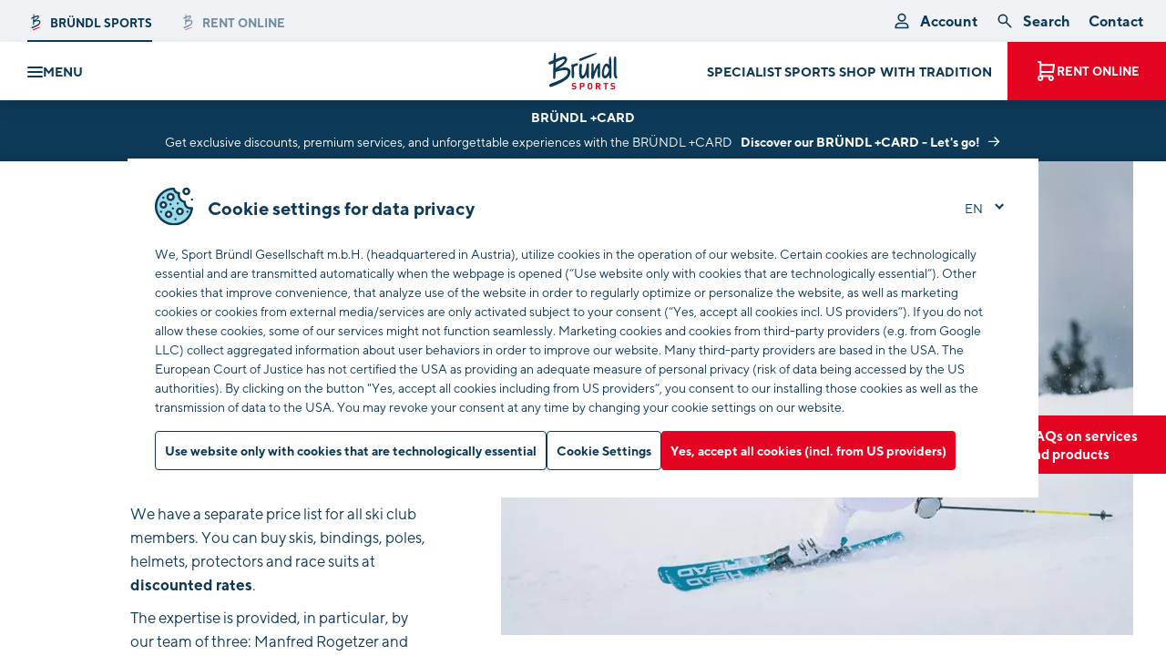

--- FILE ---
content_type: text/html;charset=UTF-8
request_url: https://www.bruendl.at/en/services/sports-clubs-sponsoring/offers-for-sports-clubs
body_size: 72232
content:















































































































































































































































































































































































































































































































<!doctype html> <html lang="en" data-pyw="language-en"> <head> <meta charset="UTF-8"> <meta name="viewport" content="width=device-width, initial-scale=1.0, maximum-scale=5.0, minimum-scale=1.0"> <meta http-equiv="X-UA-Compatible" content="ie=edge"> <script> var MAGNOLIA_INSTANCE = "PUBLIC"; var MAGNOLIA_ENVIRONMENT = "PROD"; var MAGNOLIA_MODE = "VIEW"; var TENANT = "bruendl"; var TENANT_TITLE = "Sport Bründl Gesellschaft m.b.H."; var TENANT_TITLE_SHORT = "Bründl Sports"; var TENANT_PREFIX = "brn-"; var TENANT_COUNTRY_CODE = "at"; var BRUENDL_CONTACT = Object.freeze({ PHONE: '+43 5 08388', RENT_EMAIL: 'rent@bruendl.at', }); var AFFILIATE_QUERY_PARAM = 'partnerId'; var RESOURCE_PATH = "/.resources/bruendl-module/webresources"; var DIST_PATH = "/dist/bruendl"; var FLAGS_PATH = "/.resources/bruendl-module/webresources/img/flags/"; var SITE_KEY = "6Ld-dpIUAAAAAKDDeUGa49Tqfy7xH6tvnRDEYzdE"; var MAPS_API_KEY = "AIzaSyDf2UnTwnBsPtdf8oCcSWwKYHzMujKDwuE"; var PIXIMIZER_URL = "https://img.bruendl.at"; var OSRM_URL = "https://www.bruendl.at/osrm"; var MOMENT_LOCALE = 'en'; var STATIC_IMAGES = {}; var BRUENDL_LINKS = Object.freeze({ BONUS: "\/en/rent/loyalty-bonus", RENT: "\/en/rent", SHOP: "\/en/rent/online-rental", LOCATIONS: "\/en/locations", BOOKING_SUCCESS: "\/en/rent/checkout-success", BOOKING_FAILURE: "\/en/rent/checkout-failure", CONTACT: "\/en/contact", TERMS_OF_SERVICES: "\/en/tc", TERMS_OF_RENTAL: "", GDPR: "\/en/privacy", FAQ: "\/en/faq", USER_ACCOUNT: "\/en/rent/customer-account", RENT_FAQ: "\/en/rent/faq", RENT_CONTACT: "\/en/rent/contact", PRODUCTS_PAGE: "\/en/products-brands/products", CUSTOMER_CARD_INFO: "", CUSTOMER_CARD_BOOKING: "", }); var SEASON_START = { winterDay: "6", winterMonth: "10", summerDay: "22", summerMonth: "4", }; var BRUENDL_LEGACY = Object.freeze({ TERMS_OF_SERVICES: BRUENDL_LINKS.TERMS_OF_SERVICES + "?lv=Dv2xWwKSxcs=MS4yMA==", GDPR: BRUENDL_LINKS.GDPR + "?lv=bV3LpRQVweE=MS4zNA==", }); var MOBILE_MODE = false; var IMAGE_BREAKPOINTS = { "xxs": "(min-width: 1px)", "xs": "(min-width: 420px)", "sm": "(min-width: 768px)", "md": "(min-width: 992px)", "lg": "(min-width: 1320px)", "xl": "(min-width: 1600px)", }; var IMAGE_BREAKPOINTS_SORTING = [ "xxs", "xs", "sm", "md", "lg", "xl", ]; (function () { if (BRUENDL_LINKS) { for (var i in BRUENDL_LINKS) { if (!BRUENDL_LINKS[i]) { console.error('Missing link: ' + i + ' ||| Extend the link in the page-properties of the language-root page!'); } } } })(); </script> <link rel="alternate" href="https://www.bruendl.at/de/services/sportclubs-sponsoring/angebote-fuer-sportclubs" hreflang="de"> <link rel="alternate" href="https://www.bruendl.at/de/services/sportclubs-sponsoring/angebote-fuer-sportclubs" hreflang="x-default"> <link rel="alternate" href="https://www.bruendl.at/en/services/sports-clubs-sponsoring/offers-for-sports-clubs" hreflang="en"> <title>Offers for sports clubs - Bründl Sports</title> <meta name="description" content="We have a separate price list for all ski club members. Skis, bindings, sticks, helmets, protectors and racing suits can be purchased at discounted rates."/> <meta name="author" content="Bründl Sports"> <meta name="robots" content="index,follow,noodp"/> <link rel="canonical" href="https://www.bruendl.at/en/services/sports-clubs-sponsoring/offers-for-sports-clubs"/> <meta property="og:title" content="Offers for sports clubs - Bründl Sports"/> <meta property="og:description" content="We have a separate price list for all ski club members. Skis, bindings, sticks, helmets, protectors and racing suits can be purchased at discounted rates."/> <meta property="og:image" content="https://img.bruendl.at/w_1200,h_600,q_80,v_9bc11a,hash_07cec3/dam/bruendl/produkt-services/racing-service/racingteam24-flagshipstore-c-maxbruendl.jpg"/> <meta property="og:type" content="website"/> <meta property="og:site_name" content="Bründl Sports"/> <script type="application/ld+json"> { "@context": "https://schema.org", "@type": "Organization", "url": "https://www.bruendl.at", "logo": "https://www.bruendl.at/.resources/bruendl-module/webresources/favicon/bruendl/favicon-32x32.png" } </script> <meta name="google-site-verification" content="KHGlMrUbvKnNtVVFcSeAMWUSqqAyOYMf-XQY8GJness" /> <meta name="msvalidate.01" content="93FA65360798B39AD96C85A5680E31A8" /> <script> window.dataLayer = window.dataLayer || []; </script> <link rel="preconnect dns-prefetch" href="https://img.bruendl.at" crossorigin="anonymous"> <!-- Consent Mode V2 --> <script> function gtag() { dataLayer.push(arguments); } gtag('consent', 'default', { 'ad_user_data': 'denied', 'ad_personalization': 'denied', 'ad_storage': 'denied', 'analytics_storage': 'denied', 'wait_for_update': 500, }); </script> <!-- End Consent Mode V2 --> <!-- Google Tag Manager --> <link rel="preconnect dns-prefetch" href="https://www.googletagmanager.com" crossorigin="anonymous"> <script> window.initGTM = function () { (function(w,d,s,l,i){ if (navigator.userAgent.match(/nux.*oto\sG|x11.*fox\/54|x11.*ome\/39|x11.*ome\/62|oid\s6.*1.*xus\s5.*MRA58N.*ome|JWR66Y.*ome\/62|woobot|speed|ighth|tmetr|eadle/i)) return; w[l]=w[l]||[];w[l].push({'gtm.start': new Date().getTime(),event:'gtm.js'});var f=d.getElementsByTagName(s)[0], j=d.createElement(s),dl=l!='dataLayer'?'&l='+l:'';j.async=true;j.src= 'https://www.googletagmanager.com/gtm.js?id='+i+dl;f.parentNode.insertBefore(j,f); })(window,document,'script','dataLayer','GTM-TW8BCDM'); }; </script> <script type="text/template" data-init-component="cookieCheck" data-cookie-key="gtm-key" data-cookie-class="" data-cookie-overlay="false" data-cookie-callback="initGTM" > <!-- --> </script> <!-- End Google Tag Manager --> <link rel="apple-touch-icon-precomposed" sizes="57x57" href="/.resources/bruendl-module/webresources/favicon/bruendl/apple-touch-icon-57x57.png" /> <link rel="apple-touch-icon-precomposed" sizes="114x114" href="/.resources/bruendl-module/webresources/favicon/bruendl/apple-touch-icon-114x114.png" /> <link rel="apple-touch-icon-precomposed" sizes="72x72" href="/.resources/bruendl-module/webresources/favicon/bruendl/apple-touch-icon-72x72.png" /> <link rel="apple-touch-icon-precomposed" sizes="144x144" href="/.resources/bruendl-module/webresources/favicon/bruendl/apple-touch-icon-144x144.png" /> <link rel="apple-touch-icon-precomposed" sizes="60x60" href="/.resources/bruendl-module/webresources/favicon/bruendl/apple-touch-icon-60x60.png" /> <link rel="apple-touch-icon-precomposed" sizes="120x120" href="/.resources/bruendl-module/webresources/favicon/bruendl/apple-touch-icon-120x120.png" /> <link rel="apple-touch-icon-precomposed" sizes="76x76" href="/.resources/bruendl-module/webresources/favicon/bruendl/apple-touch-icon-76x76.png" /> <link rel="apple-touch-icon-precomposed" sizes="152x152" href="/.resources/bruendl-module/webresources/favicon/bruendl/apple-touch-icon-152x152.png" /> <link rel="apple-touch-icon" sizes="180x180" href="/.resources/bruendl-module/webresources/favicon/bruendl/apple-touch-icon.png" /> <link rel="icon" type="image/png" href="/.resources/bruendl-module/webresources/favicon/bruendl/favicon-196x196.png" sizes="196x196" /> <link rel="icon" type="image/png" href="/.resources/bruendl-module/webresources/favicon/bruendl/favicon-96x96.png" sizes="96x96" /> <link rel="icon" type="image/png" href="/.resources/bruendl-module/webresources/favicon/bruendl/favicon-32x32.png" sizes="32x32" /> <link rel="icon" type="image/png" href="/.resources/bruendl-module/webresources/favicon/bruendl/favicon-16x16.png" sizes="16x16" /> <link rel="icon" type="image/png" href="/.resources/bruendl-module/webresources/favicon/bruendl/favicon-128.png" sizes="128x128" /> <link rel="manifest" href="/.resources/bruendl-module/webresources/manifest.bruendl.json"> <link rel="mask-icon" href="/.resources/bruendl-module/webresources/favicon/bruendl/safari-pinned-tab.svg" color="#ffffff"> <meta name="apple-mobile-web-app-title" content="Bründl Sports"> <meta name="application-name" content="Bründl Sports"/> <meta name="msapplication-TileColor" content="#FFFFFF" /> <meta name="theme-color" content="#ffffff"> <meta name="msapplication-TileImage" content="/.resources/bruendl-module/webresources/favicon/bruendl/mstile-144x144.png" /> <meta name="msapplication-square70x70logo" content="/.resources/bruendl-module/webresources/favicon/bruendl/mstile-70x70.png" /> <meta name="msapplication-square150x150logo" content="/.resources/bruendl-module/webresources/favicon/bruendl/mstile-150x150.png" /> <meta name="msapplication-wide310x150logo" content="/.resources/bruendl-module/webresources/favicon/bruendl/mstile-310x150.png" /> <meta name="msapplication-square310x310logo" content="/.resources/bruendl-module/webresources/favicon/bruendl/mstile-310x310.png" /> <link rel="stylesheet" type="text/css" media="all" href="/.resources/bruendl-module/webresources/dist/bruendl/main-B1j5flAw.css"/> <link rel="stylesheet" type="text/css" media="all" href="/.resources/bruendl-module/webresources/dist/bruendl/main-DCsde3pa.css"/> <link href="/.resources/bruendl-module/webresources/fonts/tt-norms/tt-norms-w01-n4.woff2" rel="preload" as="font" type="font/woff2" crossorigin> <link href="/.resources/bruendl-module/webresources/fonts/tt-norms/tt-norms-w01-n7.woff2" rel="preload" as="font" type="font/woff2" crossorigin> <link href="/.resources/bruendl-module/webresources/fonts/tt-norms/tt-norms-w01-n8.woff2" rel="preload" as="font" type="font/woff2" crossorigin> <link href="/.resources/bruendl-module/webresources/fonts/ff-milo-serif/ff-milo-serif-w01-n4.woff2" rel="preload" as="font" type="font/woff2" crossorigin> <link href="/.resources/bruendl-module/webresources/fonts/ff-milo-serif/ff-milo-serif-w01-n7.woff2" rel="preload" as="font" type="font/woff2" crossorigin> <style> @import url("https://fast.fonts.net/t/1.css?apiType=css&projectid=e32ca738-3d8e-485e-bc4a-dcbe9a891706"); @font-face { font-family: "TT Norms"; src: url("/.resources/bruendl-module/webresources/fonts/tt-norms/tt-norms-w01-n4.eot?#iefix"); src: url("/.resources/bruendl-module/webresources/fonts/tt-norms/tt-norms-w01-n4.eot?#iefix") format("eot"), url("/.resources/bruendl-module/webresources/fonts/tt-norms/tt-norms-w01-n4.woff2") format("woff2"), url("/.resources/bruendl-module/webresources/fonts/tt-norms/tt-norms-w01-n4.woff") format("woff"), url("/.resources/bruendl-module/webresources/fonts/tt-norms/tt-norms-w01-n4.ttf") format("truetype"); font-weight: 400; font-style: normal; font-display: swap; } @font-face { font-family: "TT Norms"; src: url("/.resources/bruendl-module/webresources/fonts/tt-norms/tt-norms-w01-n7.eot?#iefix"); src: url("/.resources/bruendl-module/webresources/fonts/tt-norms/tt-norms-w01-n7.eot?#iefix") format("eot"), url("/.resources/bruendl-module/webresources/fonts/tt-norms/tt-norms-w01-n7.woff2") format("woff2"), url("/.resources/bruendl-module/webresources/fonts/tt-norms/tt-norms-w01-n7.woff") format("woff"), url("/.resources/bruendl-module/webresources/fonts/tt-norms/tt-norms-w01-n7.ttf") format("truetype"); font-weight: 700; font-style: normal; font-display: swap; } @font-face { font-family: "TT Norms"; src: url("/.resources/bruendl-module/webresources/fonts/tt-norms/tt-norms-w01-n8.eot?#iefix"); src: url("/.resources/bruendl-module/webresources/fonts/tt-norms/tt-norms-w01-n8.eot?#iefix") format("eot"), url("/.resources/bruendl-module/webresources/fonts/tt-norms/tt-norms-w01-n8.woff2") format("woff2"), url("/.resources/bruendl-module/webresources/fonts/tt-norms/tt-norms-w01-n8.woff") format("woff"), url("/.resources/bruendl-module/webresources/fonts/tt-norms/tt-norms-w01-n8.ttf") format("truetype"); font-weight: 800; font-style: normal; font-display: swap; } @font-face { font-family: "FF Milo Serif"; src: url("/.resources/bruendl-module/webresources/fonts/ff-milo-serif/ff-milo-serif-w01-n4.eot?#iefix"); src: url("/.resources/bruendl-module/webresources/fonts/ff-milo-serif/ff-milo-serif-w01-n4.eot?#iefix") format("eot"), url("/.resources/bruendl-module/webresources/fonts/ff-milo-serif/ff-milo-serif-w01-n4.woff2") format("woff2"), url("/.resources/bruendl-module/webresources/fonts/ff-milo-serif/ff-milo-serif-w01-n4.woff") format("woff"), url("/.resources/bruendl-module/webresources/fonts/ff-milo-serif/ff-milo-serif-w01-n4.ttf") format("truetype"); font-weight: 400; font-style: normal; font-display: swap; } @font-face { font-family: "FF Milo Serif"; src: url("/.resources/bruendl-module/webresources/fonts/ff-milo-serif/ff-milo-serif-w01-n7.eot?#iefix"); src: url("/.resources/bruendl-module/webresources/fonts/ff-milo-serif/ff-milo-serif-w01-n7.eot?#iefix") format("eot"), url("/.resources/bruendl-module/webresources/fonts/ff-milo-serif/ff-milo-serif-w01-n7.woff2") format("woff2"), url("/.resources/bruendl-module/webresources/fonts/ff-milo-serif/ff-milo-serif-w01-n7.woff") format("woff"), url("/.resources/bruendl-module/webresources/fonts/ff-milo-serif/ff-milo-serif-w01-n7.ttf") format("truetype"); font-weight: 700; font-style: normal; font-display: swap; } </style> <script> var TRANSLATIONS_BASE = { "general.locale": "en-US", "general.inclTax": "VAT included", "general.edit": "edit", "general.close": "close", "general.search": "search", "general.save": "Save", "general.saveData": "Save data", "general.delete": "Delete", "general.day": "day", "general.days": "days", "general.years": "years", "general.years.short": "yrs.", "general.free": "free", "general.printSite": "print page", "general.ageGroups.adults": "adults", "general.ageGroups.youth": "youths", "general.ageGroups.children": "children", "general.ageGroups.baby": "infants", "general.ageGroups.short.adults": "adult", "general.ageGroups.short.youth": "youth", "general.ageGroups.short.children": "child", "general.ageGroups.short.baby": "infant", "general.ageGroups.single.adult": "adult", "general.ageGroups.single.youth": "youth", "general.ageGroups.single.child": "child", "general.ageGroups.single.baby": "infant", "general.price.from": "from", "general.price.info": "Prices excl. discounts may vary between the different locations.", "general.link.overlay": "more info", "general.titleAnimation.msg1": "Come back", "general.titleAnimation.msg2": "... to your magic moments! ?", "general.article": "Article", "general.articles": "Articles", "general.ageGroup": "Age group", "general.product": "Product", "general.price": "Price", "components.search.noResults": "No results found", "weekday.monday": "Monday", "weekday.tuesday": "Tuesday", "weekday.wednesday": "Wednesday", "weekday.thursday": "Thursday", "weekday.friday": "Friday", "weekday.saturday": "Saturday", "weekday.sunday": "Sunday", "weekday.today": "today", "weekday.tomorrow": "tomorrow", "weekday.short.monday": "Mon", "weekday.short.tuesday": "Tue", "weekday.short.wednesday": "Wed", "weekday.short.thursday": "Thu", "weekday.short.friday": "Fri", "weekday.short.saturday": "Sat", "weekday.short.sunday": "Sun", "weekday.short.today": "content.weekday.short.today", "date.month.january": "January", "date.month.february": "February", "date.month.march": "March", "date.month.april": "April", "date.month.may": "May", "date.month.june": "June", "date.month.july": "July", "date.month.august": "August", "date.month.september": "September", "date.month.october": "October", "date.month.november": "November", "date.month.december": "December", "date.rentDays": "content.date.day.sunday", "date.rentDay": "rental days", "date.nextMonth": "next month", "date.prevMonth": "previous month", "season.winter": "winter", "season.summer": "summer", "payment.creditcard": "credit card", "payment.visa": "VISA", "payment.mastercard": "Mastercard", "payment.amex": "American Express", "payment.diners": "Diners Club", "payment.paypal": "PayPal", "payment.twint": "TWINT", "payment.applepay": "Apple Pay", "payment.googlepay": "Google Pay", "payment.unionpay": "Union Pay", "payment.offline": "payment at pick-up", "payment.sofort": "SOFORT transfer", "payment.eps": "Online bank transfer (only available for Austrian customers)", "payment.discountText": "incl. <strong>%%discount%%<\/strong> rebate", "payment.groupOrderHeadline.offline": "The payment is added to the collective invoice. You do not have to pay online, as you can finalize your reservation without payment.", "payment.standardOrderHeadline.offline": "Pay now online and guarantee your additional rebate!", "payment.standardOrderHeadline.online": "The following payment methods are available. Don\'t worry, if you should cancel your reservation, you will of course be refunded the full amount", "payment.offlineGroup": "Collective invoice", "form.name.label": "Name", "form.firstName.label": "First Name", "form.lastName.label": "Last Name", "form.title.label": "Title", "form.salutation.label": "Salutation", "form.salutation.mr": "Mr.", "form.salutation.ms": "Mrs.", "form.salutation.divers": "Diverse", "form.dateOfBirth.label": "Birthday", "form.dateOfBirth.placeholder": "e.g. 23.11.1970", "form.dateOfBirth.placeholder.small": "DD.MM.YYYY", "form.dateOfBirth.description": "Date of birth, using format: DD.MM.YYYY (e.g. 23.11.1970)", "form.shops.label": "Shop in question", "form.shops.unknown.category.label": "Miscellaneous", "form.shops.unknown.label": "Unknown", "form.shops.rentLabel": "(incl. rental)", "form.locations.label": "Preferred location", "form.age.label": "Age", "form.age.error": "Please enter a valid age", "form.ageGroup.error": "Please enter an age between %%min%% and %%max%% years of age", "form.ageGroup.from.error": "Please enter an age from %%age%%years of age", "form.ageGroup.to.error": "Please enter an age up to %%age%% years of age", "form.additionalStreetInfo.label": "Additional address information", "form.number.error": "Please enter a number between %%min%% and %%max%%", "form.number.error.from": "Please enter a number from %%min%%", "form.number.noFloatError": "Please enter a whole number between %%min%% and %%max%%", "form.number.noFloatError.from": "Please enter a whole number from %%min%%", "form.number.noFloatError.short": "Please enter a whole number", "form.date.error": "Please enter a valid date", "form.length.error": "Please enter a valid length", "form.length.minimum.error": "Please enter at least %%count%% characters", "form.length.maximum.error": "Please enter no more than %%count%% characters", "form.required.label": "Required information", "form.required.error": "This field may not be left empty", "form.upload.maxFiles.error": "No more than %%max%% files may be uploaded", "form.upload.maxSize.error": "No more than %%max%%MB may be uploaded", "form.rating.stars.general.label": "How do you rate us in general?", "form.rating.stars.kindness.label": "Friendliness", "form.rating.stars.atmosphere.label": "Atmosphere", "form.rating.stars.waitingperiod.label": "Waiting time", "form.rating.stars.equipment.label": "Equipment / Model", "form.rating.stars.recommendation.label": "Recommendation", "form.rating.stars.handling.label": "Handling of your reservation", "form.rating.extraInfo.label": "Describe your rental experience with Bründl Sports", "form.rating.extraInfo.placeholder": "What was your overall impression of our rental service? Our rental-platform? For example, would you recommend us to someone else?", "form.rating.promotion.label": "How did you hear about us?", "form.rating.promotion.touristAgency.label": "travel agency", "form.rating.promotion.internet.label": "Internet", "form.rating.promotion.friends.label": "friends", "form.rating.promotion.accommodation.label": "accommodations", "form.rating.promotion.print.label": "print", "form.rating.promotion.random.label": "by chance", "form.rating.promotion.regular.label": "I am a regular customer", "form.rating.promotion.other.label": "other", "form.rating.lastName.anonymous.info": "Your last name will not be published", "form.rating.email.anonymous.info": "Your email will not be published", "form.rating.anonymous.info": "content.form.rating.anonymous.info.new", "form.rating.anonymous.label": "anonymize rating", "form.rating.anonymous.desc": "In general, we display <strong>your first name, city and country <\/strong> together with your rating. By clicking here, only your country of origin will be shown.", "form.rating.sendCopy.label": "Send a copy of my rating to me", "form.rating.customerData.label": "Put a face to your rating", "form.rating.customerData.desc": "In this way, your rating will become more authentic to other users.", "form.rating.ratingData.label": "Your rating", "form.rating.rentDuration.label": "Rental period (approximate)", "form.rating.stars.subheadline": "Do you wish to provide more detailed feedback on individual points?", "form.events.send.label": "Register", "form.events.agreeParticipation.label": "I hereby confirm that I intend to participate in this event and wish to receive further information pertaining to the event.", "form.events.persons.label": "How many people are you registering?", "form.email.label": "Email", "form.email.error": "Please enter a valid email address", "form.email.placeholder": "example@mail.com", "form.email.disabled.description": "Unfortunately, your email address can\'t be changed here due to data privacy regulations. If you have questions please contact our support team. Contact options are provided below.", "form.password.label": "Password", "form.password.error": "Please enter a password with at least 6 characters", "form.phone.error": "Please enter a valid phone number, e.g. +431234567", "form.phone.label": "Telephone", "form.phone.description": "should any questions arise", "form.street.label": "Street", "form.streetNumber.label": "No.", "form.address.label": "Address", "form.postalCode.label": "Post code", "form.uid.label": "UID Nummer", "form.company.label": "Company", "form.region.label": "Region", "form.state.label": "State", "form.addressAddition.label": "Additional address details", "form.streetAddition.label": "Additional street information", "form.city.label": "City", "form.country.label": "Country", "form.nationality.label": "Nationality", "form.otherCountries": "Other countries", "form.childrenCount.label": "No. of children", "form.childrenCount.description": "ages 0 - 15", "form.youthCount.label": "No. of youths", "form.youthCount.description": "ages 16 - 18", "form.adultCount.label": "No. of adults", "form.rentDuration.label": "Rental duration", "form.groupBooking.insurance.label": "Insurance", "form.address.showAcFields": "Show address details", "form.address.hideAcFields": "Hide address details", "form.termsOfService.label": "I hereby confirm that I have read the %%TERMSOFSERVICELINK%% of Bründl Sports and consent to the conditions contained therein.", "form.termsOfService.error": "Please confirm the general terms of business", "form.termsOfService.termsOfServiceLink.label": "Terms & Conditions", "form.termsOfService.termsOfRentalLink.label": "Rental Conditions", "form.marketingConsent.label": "Yes, I would like to subscribe to the Bründl Sports newsletter. I would like to receive exclusive vouchers, valuable tips for an extraordinary vacation and first-hand information on offers, rental promotions, news & sales.", "form.marketingConsent.mail.label": "Yes, I would like to receive promotional mailings from %%TENANT%% by <b>postal delivery<\/b>.", "form.marketingConsent.email.label": "Yes, I would like to receive promotional mailings from %%TENANT%% by <b>E-Mail<\/b>.", "form.marketingConsent.sms.label": "Yes, I would like to receive promotional mailings from %%TENANT%% by <b>SMS<\/b>.", "form.marketingConsent.save": "Save settings", "form.marketingConsent.description.new": "<b>I agree<\/b> to the processing of my personal data listed above and the creation of a user profile for the purpose of personalized advertising mailings by e-mail. I can revoke this consent at any time without giving reasons free of charge (e.g. by e-mail to datenschutz@bruendl.at). You can find further information in our %%GDPRLINK%%.", "form.marketingConsent.rent.description.new": "content.form.marketingConsent.rent.description.new", "form.marketingConsent.description.bonus": "rental loyalty bonus", "form.marketingConsent.link.label": "Data privacy", "form.conditionsOfParticipation.label": "I hereby confirm that I have read the %%CONDITIONSLINK%% of Bründl Sports and consent to the conditions contained therein.", "form.conditionsOfParticipation.info": "<strong>Data privacy disclosure:<\/strong> This information is processed in order to conduct the prize contest and notify the winners. Any photographs or videos taken by Bründl Sports during the drawing or presentation of the prize are used for reporting purposes about the “Bründl Sports Experience” and may be posted on our website as well as social media channels. Further information about the nature and scope of data processing can be found in our %%GDPRLINK%% as well as in our %%CONDITIONSLINK%%.", "form.conditionsOfParticipation.error": "Please confirm participation conditions", "form.conditionsOfParticipation.conditionsOfParticipationLink.label": "Participation conditions", "form.weight.label": "Weight", "form.weight.error": "Please enter a valid weight", "form.height.label": "Height", "form.height.error": "Please enter a valid height", "form.addition.label": "Comments", "form.moreAddition.label": "Additional comments", "form.moreAddition.description": "Please detail your special wishes regarding your reservation (e.g. ski models, boots, any unusual circumstances relating to pick-up, etc.). We will make every effort to take your preferences into account as we prepare your equipment.", "form.preferredModel.label": "Preference for a specific model", "form.preferredModel.description": "Please detail your special wishes regarding a specific ski model here. We will make every effort to take your preferences into account as we prepare your equipment.", "form.additionalAddressInfo.label": "Your accommodation address", "form.additionalAddressInfo.description.label": "This will make it easier for us to contact you if we have questions.", "form.accommodation.label": "Accommodations", "form.bootSize.label": "Shoe size", "form.bootSize.error": "Please enter a valid shoe size", "form.headSize.label": "Head size", "form.headSize.error": "Please enter a valid head size", "form.skierType.label": "Skiing ability", "form.skierType.description": "It frequently isn\'t easy to evaluate your own skiing abilities. If there is any doubt, please do so on the cautious side, which will keep risks to a minimum and help avoid accidents.", "form.skierType.beginner": "Beginner", "form.skierType.advanced": "Experienced", "form.skierType.expert": "Expert", "form.equipment.label": "Equipment", "form.equipment.ski.economy": "Ski Economy", "form.equipment.ski.premium": "Ski Premium", "form.equipment.ski.superior": "Ski Superior", "form.equipment.snowboard": "Snowboard", "form.equipment.boots": "Boots", "form.equipment.security": "Ski helmet", "form.stars.error": "Please enter your rating", "form.groupBooking.headline.groupLeaderData": "Details about the group leader", "form.groupBooking.headline.groupInfo": "Information about the group", "form.groupBooking.headline.groupMembersData": "Details about the group members", "form.groupBooking.button.newGroupMember": "Add new group member", "form.groupBooking.groupMember": "Group member", "form.groupBooking.shop": "Pick-up location", "form.groupBooking.groupType": "Group type", "form.groupBooking.groupType.students": "School group", "form.groupBooking.groupType.club": "Tour group", "form.groupBooking.groupType.company": "Business", "form.groupBooking.groupType.other": "Miscellaneous", "form.groupBooking.groupName": "Group name", "form.groupBooking.confirm.title": "Do you really wish to submit your group booking?", "form.groupBooking.confirm.text": "Please note: After you have submitted your information, you will no longer be able to edit or correct it. When you submit the group booking, we will prepare equipment according to the data you have provided. <br/><br/> <strong>That said, please double-check all of your information for accuracy prior to submitting.<\/strong>", "form.groupBooking.dsgvoNotice.adults.label": "I hereby declare that I am acting on behalf of the aforementioned persons who wish to reserve rental equipment. Furthermore, prior to sharing their personally identifiable data in order to reserve rental equipment, their personal consent was obtained with respect thereto. Said persons were also referred to your privacy policy at %%GDPR%% for additional information pertaining to the scope of your data processing activities.", "form.groupBooking.dsgvoNotice.students.label": "I note that a signed %%DOWNLOAD%% on %%GDPR%% must be submitted to student groups.", "form.groupBooking.agreement.label": "agreement", "form.contact.headline.yourRentData": "Your rental information", "form.contact.headline.yourRequest": "Your request", "form.contact.headline.yourPersonalData": "Your personal information", "form.contact.headline.yourVoucher": "Your voucher order", "form.contact.headline.yourConcern": "Your concern", "form.contact.category.label": "Category", "form.contact.category.defaultLabel": "Select a category", "form.contact.category.rent.label": "Rental", "form.contact.category.question.label": "Questions about a shop", "form.contact.category.productRequest.label": "Product inquiries", "form.contact.category.claims.label": "Claims", "form.contact.category.customerCard.label": "Customer card & privacy", "form.contact.category.feedback.label": "Feedback/praise/criticism", "form.contact.category.voucher.label": "Voucher order", "form.contact.category.appointment.label": "Make an appointment", "form.contact.category.marketing.label": "Marketing/sponsoring", "form.contact.category.b2b.label": "B2B inquiries", "form.contact.category.career.label": "Career", "form.contact.category.other.label": "Other", "form.contact.category.skiboot.label": "Skiboots", "form.contact.subcategory.label": "Subcategory", "form.contact.message.label": "Comments", "form.contact.message.placeholder": "Your message to us", "form.contact.sendCopy.label": "Send a copy of the request to me", "form.contact.phone.info.label": "For any potential questions", "form.contact.upload.label": "Upload file", "form.contact.upload.info": "The following formats are possible: JPG, PNG, GIF, MOV, MP4, PDF (maximum 5 files or 15MB)", "form.contact.upload.info.error": "Maximum 5 files or 15MB", "form.contact.dateSelector.fromPlaceholder": "Pick-up date", "form.contact.dateSelector.toPlaceholder": "Return date", "form.contact.subcategory.availability.label": "Availability", "form.contact.subcategory.price.label": "Pricing information", "form.contact.subcategory.groupBooking.label": "Group booking", "form.contact.subcategory.purchase.label": "Purchase", "form.contact.subcategory.distribution.label": "Distribution", "form.contact.subcategory.leading.label": "Management", "form.contact.subcategory.other.label": "Other", "form.contact.sponsoring.type.label": "Type of sponsoring", "form.contact.sponsoring.type.club": "Club", "form.contact.sponsoring.type.person": "Person", "form.contact.sponsoring.type.project": "Project", "form.contact.sponsoring.type.event": "Event", "form.contact.sponsoring.name.label": "Name of project", "form.contact.sponsoring.description.label": "Description of project", "form.contact.sponsoring.why.label": "Why are you/is your project compatible with Bründl Sports?", "form.contact.voucher.amount.label": "Voucher amount", "form.contact.voucher.totalAmount.label": "Billing amount", "form.contact.voucher.totalAmount.error": "Please select your amount.", "form.contact.voucher.amountAddition.label": "plus %%amount%% processing fee", "form.contact.voucher.receiver.label": "Recipient", "form.contact.voucher.shippingType.label": "Shipping method", "form.contact.voucher.receiverType.label": "Shipping to", "form.contact.voucher.receiverType.me.label": "me", "form.contact.voucher.receiverType.other.label": "other recipient", "form.contact.voucher.email.label": "by email", "form.contact.voucher.email.smallInfo": "Delivery 1 day after payment received", "form.contact.voucher.mail.label": "by post", "form.contact.voucher.mail.smallInfo": "Delivery 4-5 days after payment received", "form.contact.voucher.additionalInfo": "We have sent you an email containing complete banking details. Please transfer the amount within 7 days.", "form.contact.voucher.receiverType.message.label": "Your message to the receiver", "form.contact.upload.additional.label": "Upload more", "form.contact.upload.beforeButton.label": "Use this data or", "form.contact.upload.button.label": "Select file(s)", "form.contact.upload.uploadedFiles.label": "Uploaded files:", "form.contact.send.label": "Submit form", "form.contact.success": "We will get back in touch with you shortly", "form.contact.renew": "Complete the form again", "form.contact.thankYou": "Thank you for registering!", "form.contact.thankYouText": "We have received your message and will reserve your place at the event.", "form.contact.error": "Important! Your registration was not successful. Please try again or contact our support.", "form.contact.again": "Return to form", "form.select.default": "Please select", "form.strengthChecker.strength-1": "Please enter a password with at least 6 characters", "form.strengthChecker.strength0": "Password protection: very weak", "form.strengthChecker.strength1": "Password protection: weak", "form.strengthChecker.strength2": "Password protection: moderate", "form.strengthChecker.strength3": "Password protection: good", "form.strengthChecker.strength4": "Password protection: very good", "form.general.error": "Please complete this information", "form.general.send": "Submit", "form.general.reset": "Reset", "form.general.disabled.description": "This field may not be edited", "form.general.newsletter.label": "Yes, I would like to subscribe to the Bründl Sports newsletter.", "form.general.newsletter.info": "I would like to receive <b>exclusive vouchers<\/b>, valuable <b>professional tips<\/b>, and <b>first-hand information<\/b> on <b>offers, new products, sales & events<\/b> relating to my <b>favorite sports<\/b>. <b>I agree<\/b> to the processing of my personal data listed above and the creation of a user profile for the purpose of personalized advertising mailings by e-mail. I can revoke this consent at any time without giving reasons free of charge (e.g. by e-mail to datenschutz@bruendl.at). You can find further information in our %%GDPRLINK%%.", "form.general.newsletter.info.gdprLink.label": "Data privacy policy", "form.general.newsletter.sendButton": "Register", "form.contest.next": "Click to enter details", "form.contest.thankYou": "Thank you for successfully entering our prize contest", "form.contest.error": "Important! Your entry was not successful. Please try again or contact our support.", "form.contest.correctAnswers": "You answered %%correctAnswers%% of %%totalAnswers%% questions correctly.", "form.contest.again": "Participate in our prize contest again", "form.contest.backToForm": "Return to the prize contest", "form.sizesTable.linkText": "Size chart", "overlay.submit": "Confirm", "overlay.cancel": "Cancel", "distance.km": "km", "distance.m": "m", "api.error.default.title": "Oops - something went wrong!", "api.error.default.noCode.title": "Oops - something went wrong!", "api.error.default.description": "Please reload the page or try again with a different browser.\n<br>\nIf that doesn\'t help, please contact:\n<br><a href=\"mailto:office@bruendl.at\" rel=\"nofollow\">office@bruendl.at<\/a> or <a rel=\"nofollow\">+43 5 / 08388<\/a>", "api.error.default.description.reload": "This page will <strong> refresh automatically <\/strong> after you have closed this message. If you continue to have problems, please contact \n<br>\n<br><a href=\"mailto:office@bruendl.at\" rel=\"nofollow\">office@bruendl.at<\/a> or <a rel=\"nofollow\">+43 5 / 08388<\/a> and provide the following code:", "api.error.requiresLogin.title": "You aren\'t logged in!", "api.error.requiresLogin.description": "Unsaved changes will be lost. Please reload the page.", "api.error.userExists.title": "The email address you entered is already being used!", "api.error.userExists.description": "Please log in with your email address.<br>If you have forgotten your password, you can use the \"Reset password\" function.", "api.error.reservationNotAllowed.title": "The selected reservation cannot be edited.", "api.error.reservationNotAllowed.description": "Please contact our support team:\n<br><a href=\"mailto:office@bruendl.at\" rel=\"nofollow\">office@bruendl.at<\/a> or <a rel=\"nofollow\">+43 5 / 08388<\/a>", "api.error.shopNotAllowed.title": "The shop you have selected cannot be used.", "api.error.shopNotAllowed.description": "Please contact our support team direct with your concerns:\n<br><a href=\"mailto:office@bruendl.at\" rel=\"nofollow\">office@bruendl.at<\/a> or <a rel=\"nofollow\">+43 5 / 08388<\/a>", "api.error.productUnavailable.title": "Oops - something went wrong!", "api.error.productUnavailable.description": "Unfortunately one of your selected products is not available anymore for the given time period.", "components.loginWrapper.welcome": "Hello %%firstName%%. Nice to see you again!", "components.loginWrapper.headline": "Already have a Bründl Sports customer account?", "components.loginWrapper.text": "Go ahead and log in. It will save you valuable time making your reservations.", "components.loginWrapper.login": "Log in", "components.loginWrapper.register": "Create new customer account", "components.loginWrapper.resetPw": "Forgotten your password?", "components.loginWrapper.mergeOrderSuccess.title": "Order merge successful!", "components.loginWrapper.mergeOrder.title": "Do you wish to merge reservations using your customer account?", "components.loginWrapper.mergeOrder.text": "By doing so, you can edit your order later and enjoy all the benefits of your customer account. If you prefer not to, you will be logged out and can continue anonymously.", "components.loginWrapper.mergeOrder.submit": "Merge your reservation", "components.loginWrapper.mergeOrder.cancel": "Do not merge", "components.loginTeaser.headline": "Advantages with the Bründl Sports account", "components.loginTeaser.benefits": "Customer account with all your important information about Bründl Sports ", "components.registration.success.title": "Registration successful!", "components.registration.success.accountLink": "Discover your customer account", "components.registration.success.closeText": "Close window", "components.login.submit": "Sign in", "components.login.headline": "Sign in", "components.login.error": "Wrong email address or password", "components.registration.headline": "Registration", "components.registration.error": "Registration error!", "components.resetPw.headline": "Reset password", "components.resetPw.error": "The email address you entered doesn\'t exist or is invalid!", "components.resetPw.success.title": "Password reset, link has been sent", "navigation.metaLinks.contact": "Contact", /* persons mapper */ "components.cartPersonsMapper.overlay.title": "There is a match with your customer account", "components.cartPersonsMapper.overlay.intro": "Do these people join you again for this reservation?", "components.cartPersonsMapper.item.text": "Save data of %%PERSON1%% also for %%PERSON2%%", "components.cartPersonsMapper.submit": "Save data", "components.cartPersonsMapper.cancel": "Cancel", /* multiselect */ "components.multiselect.selected.label": "Selected", "components.multiselect.select.label": "Select", "components.multiselect.deselect.label": "Deselect", "components.multiselect.select.group.label": "Click to select group", "components.multiselect.deselect.group.label": "Click to deselect group", "components.multiselect.noResult.label": "No results", "components.multiselect.allRegions.label": "All locations", "components.multiselect.allShops.label": "All shops", "components.multiselect.searchProduct.label": "Search product", "components.multiselect.searchEquipment.label": "Search equipment", "components.multiselect.chosen": "selected", "components.multiselect.search": "Search", /* sizes table */ "components.sizesTableOverlay.headline.weight": "Size chart weight", "components.sizesTableOverlay.headline.height": "Size chart height", "components.sizesTableOverlay.headline.shoesize": "Size chart shoe size", "components.sizesTableOverlay.headlines.children": "Children", "components.sizesTableOverlay.headlines.women": "Women", "components.sizesTableOverlay.headlines.men": "Men", "components.sizesTableOverlay.units.stone": "Stone (st)", "components.sizesTableOverlay.units.pound": "Pounds (lb)", "components.sizesTableOverlay.units.kilo": "Kilograms (kg)", "components.sizesTableOverlay.units.feet_inch": "Foot/Inch (ft/in)", "components.sizesTableOverlay.units.centimeter": "Centimeter(cm)", "components.sizesTableOverlay.units.eu": "EU", "components.sizesTableOverlay.units.us": "US", "components.sizesTableOverlay.units.uk": "UK", "components.sizesTableOverlay.units.mondopoint": "Mondopoint (MP)", /* floor plan */ "components.floorPlan.floor1.short": "B", "components.floorPlan.floor1.long": "Ski hartware", "components.floorPlan.floor2.short": "0", "components.floorPlan.floor2.long": "Shoes & accessoires", "components.floorPlan.floor3.short": "1. FL", "components.floorPlan.floor3.long": "Men", "components.floorPlan.floor4.short": "2. FL", "components.floorPlan.floor4.long": "Women", "components.floorPlan.floor5.short": "3. FL", "components.floorPlan.floor5.long": "Kids", "components.floorPlan.floor6.short": "4. FL", "components.floorPlan.floor6.long": "Weitblick", /* overlay */ "components.form.email": "Your email address", /* cookie */ "content.cookie.checkbox": "Deactivate non-function-essential cookies.", "content.cookie.headline": "Cookies overview", "content.cookie.functional.headline": "Functional cookies", "content.cookie.nonfunctional.headline": "Non-functional cookies", "content.cookie.days": "days", "content.cookie.hours": "hours", "content.cookie.name": "name", "content.cookie.description": "description", "content.cookie.validity": "validity period", "content.cookie.language.description": "This cookie stores the selected language.", "content.cookie.nonfunctional.description": "This cookie is stored in order to deactivate non-function-essential cookies.", "content.cookie.noticeSeen.description": "This cookie stores the information that this cookie disclaimer has been seen and confirmed.", "content.cookie.EDIT_ORDER_CART_COOKIE.description": "This cookie allows you to edit an existing order online.", "content.cookie.shop.description": "This cookie stores the last shop you had selected, helping to personalize our website for you.", "content.cookie.cat.description": "This cookie stores your selected category in order to personalize this page for you.", "content.cookie.gen.description": "This cookie stores your gender in order to personalize this page for you.", "content.cookie.cart.description": "This cookie is saved as soon as you create your cart", "content.cookie.user.description": "This cookie is saved as soo as you log into your account", "content.cookie.affiliate.description": "This cookie is saved as soon as you receive a partner ID", "content.cookie.isLoggedIn.description": "This cookie is saved as soon as you are logged in.", "content.cookie.groupId.description": "content.cookie.groupId.description", "content.cookie.ie-ov.description": "This cookie stores the information in Internet Explorer that this cookie disclaimer has been seen and confirmed.", "content.cookie.notice.cookieCategory.necessary.label": "Techn. necessary cookies", "content.cookie.notice.cookieCategory.necessary.description": "Unconditionally necessary cookies are already set automatically, if you are visiting our website for the first time. These cookies are necessary for being able to interact with a website and use the provided features properly. Without these cookies, essential functions of the website cannot be provided, like for example that activities, which are performed during the website visit (e.g. text input in a web form), are saved, even if navigating through different pages within the website.", "content.cookie.notice.cookieCategory.comfort.label": "Comfort cookies", "content.cookie.notice.cookieCategory.comfort.description": "Functional cookies enable the website to store already stated information (e.g. language selection) and offer the user improved as well as more personalized features. Functional cookies are for instance used for enabling demanded functions like playing videos. These cookies remain stored, even after the specific internet session (permanent cookies) and are available for improving your usage of the website.", "content.cookie.notice.cookieCategory.tracking.label": "Analysis & statistics cookies", "content.cookie.notice.cookieCategory.tracking.description": "Performance cookies collect information of the usage manners of a website – for example which subpages are visited most frequently or if the user receives error messages on the specific pages. These cookies store no information, which enable an identification of the user. The gathered information is aggregated and therefore, evaluated in an anonymized way. The cookies are solely used for improving the performance and as a consequence, also the user experience of the website.", "content.cookie.notice.cookieCategory.marketing.label": "Marketing cookies", "content.cookie.notice.cookieCategory.marketing.description": "Cookies for marketing purposes are used for displaying ads, which are specifically relevant and adapted to the interests of the user. Additionally, theses cookies are used for capping the frequency of an ad and measuring the effectiveness of an ad campaign. They register, if the website was visited or not. This information may be shared with third parties, like for example advertisers. Cookies with the aim of improving the addressing of the target group as well as advertising are often linked with the page functionalities of third parties. ", "content.cookie.notice.cookieCategory.external.label": "External services / media", "content.cookie.notice.cookieCategory.external.description": "This website is using services from external media, which are blocked by default. When activating these services, data is forwarded to the specific provider. You can look up the extent to which your data is processed in the data protection regulations on the websites of these media.", "content.cookie.notice.cookieCategory.moreInformation": "more information", "content.cookie.notice.cookieCategory.lessInformation": "hide information", "content.cookie.notice.cookieCategory.moreCookieInformation": "more information", "content.cookie.notice.cookieCategory.lessCookieInformation": "hide information", "content.cookie.notice.cookieCategory.details.purpose": "Purpose", "content.cookie.notice.cookieCategory.details.data": "Data processing", "content.cookie.notice.cookieCategory.details.legalNotice": "Legal basis", "content.cookie.notice.cookieCategory.details.consequences": "Consequences of non-acceptance", "content.cookie.notice.cookieCategory.details.storage": "Storage", "content.cookie.notice.cookieCategory.details.responsible": "Mutual authority responsible", "content.cookie.notice.cookieCategory.details.personalization.purpose": "Storage of personal data for personalization of the content on the website.", "content.cookie.notice.cookieCategory.details.personalization.data": "Collection and storage of personal data in form of a cookie on the device.", "content.cookie.notice.cookieCategory.details.personalization.legalNotice": "Voluntary consent, which can be withdrawn from at any time", "content.cookie.notice.cookieCategory.details.personalization.consequences": "No immediate impact on the functions of the website; no storage of the selection / preferences", "content.cookie.notice.cookieCategory.details.personalization.storage": "Storage on the device for up to one year.", "content.cookie.notice.cookieCategory.details.personalization.responsible": "Sport Bründl Gesellschaft m.b.H., Nikolaus-Gassner-Straße 4, 5710 Kaprun, Austria", "content.cookie.notice.cookieCategory.details.gtm.purpose": "Management and triggering of website tags (e.g. for analytics and marketing tools) as well as control of scripts on the website.", "content.cookie.notice.cookieCategory.details.gtm.data": "Collection of technical connection data (e.g. IP address, browser information), execution of tag management scripts without independent evaluation or storage of personal data.", "content.cookie.notice.cookieCategory.details.gtm.legalNotice": "Voluntary consent that can be withdrawn at any time (Art. 6(1)(a) GDPR).", "content.cookie.notice.cookieCategory.details.gtm.consequences": "No immediate impact on the functions of the website; limited possibilities for development and error analysis as well as limited possibility for personalized ads based on interests", "content.cookie.notice.cookieCategory.details.gtm.storage": "Storage on the device for up to one year.", "content.cookie.notice.cookieCategory.details.gtm.responsible": "Google Ireland Limited, Gordon House, Barrow Street, Dublin 4, Ireland; data transfer to the USA based on the adequacy decision C(2023) 4745 (EU–US Data Privacy Framework).", "content.cookie.notice.cookieCategory.details.gAnalytics.purpose": "Error analysis, statistical evaluation of the website usage.", "content.cookie.notice.cookieCategory.details.gAnalytics.data": "Collection of connection and browser data as well as data regarding visited content; implementation of analysis software and storage of data on the device, anonymisation of the gathered data; analysis of the anonymized data in form of statistics; placement of a recognizable marker", "content.cookie.notice.cookieCategory.details.gAnalytics.legalNotice": "Voluntary consent, which can be withdrawn from at any time", "content.cookie.notice.cookieCategory.details.gAnalytics.consequences": "No immediate impact on the functions of the website; limited possibilities for development and error analysis as well as limited possibility for personalized ads based on interests", "content.cookie.notice.cookieCategory.details.gAnalytics.storage": "Storage on the device for up to one year.", "content.cookie.notice.cookieCategory.details.gAnalytics.responsible": "Google LLC., Amphitheatre Parkway, Mountain View, CA 94043, USA", "content.cookie.notice.cookieCategory.details.metaPixel.purpose": "Analysis of user behavior, measurement of campaign success, and delivery of personalized advertising on Meta platforms (e.g. Facebook, Instagram).", "content.cookie.notice.cookieCategory.details.metaPixel.data": "Collection of usage and browser data, setting of cookies, matching with Meta services for evaluation and optimization of advertising campaigns. <br>Additionally, I agree that the following data: email address, country, phone number, first name, last name, city, postal code, click ID (first-party cookie “_fbc”), and browser ID (first-party cookie “_fbp”) may be transmitted in hashed form to Meta Platforms Ireland Ltd., Dublin/Ireland, for the purpose of measuring the effectiveness of our marketing activities on Meta (Facebook/Instagram) and delivering our advertisements in a more targeted manner.", "content.cookie.notice.cookieCategory.details.metaPixel.legalNotice": "Voluntary consent that can be withdrawn at any time (Art. 6(1)(a) GDPR).", "content.cookie.notice.cookieCategory.details.metaPixel.consequences": "No immediate impact on the functions of the website; no possibilities for personalized ads based on interests", "content.cookie.notice.cookieCategory.details.metaPixel.storage": "Cookies stored for up to 1 year.", "content.cookie.notice.cookieCategory.details.metaPixel.responsible": "Meta Platforms Ireland Ltd., 4 Grand Canal Square, Grand Canal Harbour, Dublin 2, Ireland; data transfer to the USA based on the adequacy decision C(2023) 4745 (EU–US Data Privacy Framework).", "content.cookie.notice.cookieCategory.details.hotjar.purpose": "statistical evaluation of the website usage", "content.cookie.notice.cookieCategory.details.hotjar.data": "Collection of connection and browser data as well as data regarding visited content; implementation of analysis software and storage of data on the device, anonymisation of the gathered data; analysis of the anonymized data in form of statistics; placement of a recognizable marker", "content.cookie.notice.cookieCategory.details.hotjar.legalNotice": "Voluntary consent, which can be withdrawn from at any time", "content.cookie.notice.cookieCategory.details.hotjar.consequences": "No immediate impact on the functions of the website", "content.cookie.notice.cookieCategory.details.hotjar.storage": "Storage on the device for up to one year.", "content.cookie.notice.cookieCategory.details.hotjar.responsible": "Hotjar Limited, Level 2, St Julian\'s Business Centre, 3, Elia Zammit Street, St Julian\'s STJ 1000", "content.cookie.notice.cookieCategory.details.bing.purpose": "statistical evaluation of the website usage", "content.cookie.notice.cookieCategory.details.bing.data": "Collection of connection and browser data as well as data regarding visited content; implementation of analysis software and storage of data on the device, anonymisation of the gathered data; analysis of the anonymized data in form of statistics; placement of a recognizable marker", "content.cookie.notice.cookieCategory.details.bing.legalNotice": "Voluntary consent, which can be withdrawn from at any time", "content.cookie.notice.cookieCategory.details.bing.consequences": "No immediate impact on the functions of the website", "content.cookie.notice.cookieCategory.details.bing.storage": "Storage on the device for up to 390 days.", "content.cookie.notice.cookieCategory.details.bing.responsible": "Microsoft Corporation, One Microsoft Way, Redmont, Redmond, WA 98052-6399, USA", "content.cookie.notice.cookieCategory.details.performanceAnalyticsPixel.purpose": "The purpose of the processing is based on marketing and optimization. Also, user profiles are created pseudonymously. These user profiles are used for displaying ads as well as evaluating the success by utilizing [m]Insights. By doing so, the factors responsible for making an ad successful or inefficient become comprehensible. Furthermore, analyses are created, which uncover the usage of the service as well as the advertising effectiveness and subsequently, try to improve them.", "content.cookie.notice.cookieCategory.details.performanceAnalyticsPixel.data": "Collection of connection and browser data as well as data regarding visited content; implementation of analysis software and storage of data on the device, anonymisation of the gathered data; analysis of the anonymized data in form of statistics; placement of a recognizable marker<br>GroupM stores the data, collected via [m]Insights, in non-aggregated (i.e. in pseudonymized form) in user profiles after the last contact of the cookie in the browser of a user with the website, on which [m]Insights is utilized. If this contact does not happen, the specific user profile is deleted.", "content.cookie.notice.cookieCategory.details.performanceAnalyticsPixel.legalNotice": "Voluntary consent, which can be withdrawn from at any time", "content.cookie.notice.cookieCategory.details.performanceAnalyticsPixel.consequences": "No immediate impact on the functions of the website; limited possibilities for development and error analysis as well as limited possibility for personalized ads based on interests", "content.cookie.notice.cookieCategory.details.performanceAnalyticsPixel.storage": "35 days", "content.cookie.notice.cookieCategory.details.performanceAnalyticsPixel.responsible": "WPP Germany Holding GmbH & Co. KG, Darmstädter Landstraße 112, 60598 Frankfurt / Main, Germany", "content.cookie.notice.cookieCategory.details.googleMaps.purpose": "Statistical analysis of the website usage in connection to the usage of maps", "content.cookie.notice.cookieCategory.details.googleMaps.data": "Collection of connection and browser data as well as data regarding visited content; implementation of analysis software and storage of data on the device, anonymisation of the gathered data; analysis of the anonymized data in form of statistics; placement of a recognizable marker", "content.cookie.notice.cookieCategory.details.googleMaps.legalNotice": "Voluntary consent, which can be withdrawn from at any time", "content.cookie.notice.cookieCategory.details.googleMaps.consequences": "No immediate impact on the functions of the website; no possibility for location-based (route) reckonings, site location or automated address input.", "content.cookie.notice.cookieCategory.details.googleMaps.storage": "Storage on the device for up to one year.", "content.cookie.notice.cookieCategory.details.googleMaps.responsible": "Google LLC., Amphitheatre Parkway, Mountain View, CA 94043, USA", "content.cookie.notice.cookieCategory.details.youtube.purpose": "Statistical analysis of the website usage in connection to the usage of YouTube", "content.cookie.notice.cookieCategory.details.youtube.data": "Collection of connection and browser data as well as data regarding visited content; implementation of analysis software and storage of data on the device, anonymisation of the gathered data; analysis of the anonymized data in form of statistics; placement of a recognizable marker", "content.cookie.notice.cookieCategory.details.youtube.legalNotice": "Voluntary consent, which can be withdrawn from at any time", "content.cookie.notice.cookieCategory.details.youtube.consequences": "No immediate impact on the functions of the website; no possibility of playing embedded videos from YouTube directly on the website", "content.cookie.notice.cookieCategory.details.youtube.storage": "Storage on the device for up to 179 days.", "content.cookie.notice.cookieCategory.details.youtube.responsible": "YouTube LLC., 901 Cherry Ave., 94066 San Bruno, CA, USA", "content.cookie.notice.cookieCategory.details.instagram.purpose": "Statistical analysis of the website usage in connection to the usage of Instagram", "content.cookie.notice.cookieCategory.details.instagram.data": "Collection of information in regard to the website usage; anonymisation of the gathered data; analysis of the anonymized data in form of statistics; placement of a recognizable marker", "content.cookie.notice.cookieCategory.details.instagram.legalNotice": "Voluntary consent, which can be withdrawn from at any time", "content.cookie.notice.cookieCategory.details.instagram.consequences": "No immediate impact on the functions of the website; no possibility of displaying the embedded Instagram posts on the website", "content.cookie.notice.cookieCategory.details.instagram.storage": "Storage on the device for up to ten years.", "content.cookie.notice.cookieCategory.details.instagram.responsible": "Instagram LLC., 1601 Willow Road, Menlo Park, CA 94025, USA", "content.cookie.notice.cookieCategory.details.retailRed.purpose": "Storage of form data in local storage", "content.cookie.notice.cookieCategory.details.retailRed.data": "Saves the form data for product reservations in the device\'s local browser storage (key: \"rr-config-v1\").", "content.cookie.notice.cookieCategory.details.retailRed.legalNotice": "No transmission of cookies at this point", "content.cookie.notice.cookieCategory.details.retailRed.consequences": "No immediate impact on the functions of the website.", "content.cookie.notice.cookieCategory.details.retailRed.storage": "Until the deletion of browser data", "content.cookie.notice.cookieCategory.details.retailRed.responsible": "Shopgate GmbH, Schloßstraße 10, D-35510 Butzbach", "content.cookie.notice.cookieCategory.details.lightReaction.purpose": "content.cookie.notice.cookieCategory.details.lightReaction.purpose", "content.cookie.notice.cookieCategory.details.lightReaction.data": "content.cookie.notice.cookieCategory.details.lightReaction.data", "content.cookie.notice.cookieCategory.details.lightReaction.legalNotice": "content.cookie.notice.cookieCategory.details.lightReaction.legalNotice", "content.cookie.notice.cookieCategory.details.lightReaction.consequences": "content.cookie.notice.cookieCategory.details.lightReaction.consequences", "content.cookie.notice.cookieCategory.details.lightReaction.storage": "content.cookie.notice.cookieCategory.details.lightReaction.storage", "content.cookie.notice.cookieCategory.details.lightReaction.responsible": "content.cookie.notice.cookieCategory.details.lightReaction.responsible", "content.cookie.notice.cookieCategory.details.plistaTracking.purpose": "content.cookie.notice.cookieCategory.details.plistaTracking.purpose", "content.cookie.notice.cookieCategory.details.plistaTracking.data": "content.cookie.notice.cookieCategory.details.plistaTracking.data", "content.cookie.notice.cookieCategory.details.plistaTracking.legalNotice": "content.cookie.notice.cookieCategory.details.plistaTracking.legalNotice", "content.cookie.notice.cookieCategory.details.plistaTracking.consequences": "content.cookie.notice.cookieCategory.details.plistaTracking.consequences", "content.cookie.notice.cookieCategory.details.plistaTracking.storage": "content.cookie.notice.cookieCategory.details.plistaTracking.storage", "content.cookie.notice.cookieCategory.details.plistaTracking.responsible": "content.cookie.notice.cookieCategory.details.plistaTracking.responsible", "content.cookie.notice.cookieCategory.details.googleAds.purpose": "Measurement of advertising campaign success (conversion tracking) and delivery of personalized advertising on Google services and partner sites.", "content.cookie.notice.cookieCategory.details.googleAds.data": "Collection of usage and browser data, setting of cookies or similar technologies, linking with Google services for evaluation and optimization of advertising activities.", "content.cookie.notice.cookieCategory.details.googleAds.legalNotice": "Voluntary consent that can be withdrawn at any time (Art. 6(1)(a) GDPR).", "content.cookie.notice.cookieCategory.details.googleAds.consequences": "No immediate impact on the functions of the website; limited possibilities for development and error analysis as well as limited possibility for personalized ads based on interests.", "content.cookie.notice.cookieCategory.details.googleAds.storage": "Cookies stored for up to 1 year.", "content.cookie.notice.cookieCategory.details.googleAds.responsible": "Google Ireland Limited, Gordon House, Barrow Street, Dublin 4, Ireland; data transfer to the USA based on the adequacy decision C(2023) 4745 (EU–US Data Privacy Framework).", "content.cookie.notice.cookie.personalization.label": "Personalization via own services", "content.cookie.notice.cookie.gtm.label": "Google Tag Manager", "content.cookie.notice.cookie.gAnalytics.label": "Google Analytics", "content.cookie.notice.cookie.metaPixel.label": "Meta Pixel", "content.cookie.notice.cookie.hotjar.label": "Hotjar", "content.cookie.notice.cookie.bing.label": "Bing", "content.cookie.notice.cookie.performanceAnalyticsPixel.label": "Performance Analytics Pixel", "content.cookie.notice.cookie.googleMaps.label": "Google Maps", "content.cookie.notice.cookie.youtube.label": "Youtube", "content.cookie.notice.cookie.instagram.label": "Instagram", "content.cookie.notice.cookie.retailRed.label": "Shopgate", "content.cookie.notice.cookie.lightReaction.label": "content.cookie.notice.cookie.lightReaction.label", "content.cookie.notice.cookie.plistaTracking.label": "content.cookie.notice.cookie.plistaTracking.label", "content.cookie.notice.cookie.googleAds.label": "Google Ads Tracking", "content.cookie.notice.imprintLink.label": "Imprint", "content.cookie.notice.gdprLink.label": "Data Privacy", "content.cookie.notice.settingsLink.label": "Cookie Settings", "content.cookie.notice.confirmSettings.label": "Confirm selection", "content.cookie.notice.dismissLink.label": "Use website only with cookies that are technologically essential", "content.cookie.notice.acceptLink.label": "Yes, accept all cookies (incl. from US providers)", "content.cookie.notAllowedInfo.title": "Why is nothing displayed here?", "content.cookie.notAllowedInfo.text": "For the protection of your personal data the connection to %%SERVICE_STRONG%% has been blocked.<br/>Click the button to remove the blocking of %%SERVICE%%.", "content.cookie.notAllowedInfo.textGoogleMaps": "By loading the map you accept the data protection regulations of Google Maps.\n<br>\nFind further information regarding the data protection of Google Maps here: <a href=\"https://www.google.com/help/terms_maps/\" rel=\"nofollow\">Google – Data protection regulations<\/a>", "content.cookie.notAllowedInfo.textYoutube": "By loading the video you accept the data protection regulations of YouTube.\n<br>\nFind further information regarding the data protection of YouTube here: <a href=\"https://policies.google.com/privacy?hl=de&amp;gl=detarget=\" rel=\"nofollow\">Youtube – Data protection regulations<\/a>", "content.cookie.notAllowedInfo.textVimeo": "By loading the video you accept the data protection regulations of Vimeo.\n<br>\nFind further information regarding the data protection of Vimeo here: <a href=\"https://vimeo.com/features/video-privacy\" rel=\"nofollow\">Vimeo - Data protection regulations<\/a>", "content.cookie.notAllowedInfo.textInstagram": "By loading the Instagram widget you accept the data protection regulations of Instagram.\n<br>\nFind further information regarding the data protection of Instagram here: <a href=\"https://help.instagram.com/519522125107875\" rel=\"nofollow\">Instagram – Data protection regulations<\/a>", "content.cookie.notAllowedInfo.textRetailRed": "By loading the Click &amp; Reserve button you accept the data protection regulations of Shopgate.\n<br>\nFind further information regarding the data protection of Shopgate here: <a href=\"https://www.shopgate.com/en/data-protection\" rel=\"nofollow\">Shopgate – Data protection<\/a>", "content.cookie.notAllowedInfo.allowBtn": "Do not block %%SERVICE%% in the future.", "content.locationMailer.select": "Select shop", "content.faqSearch.placeholder": "Your question...", "content.faqSearch.search": "Ask the FAQ-AI", "content.faqSearch.loading1": "Searching our database...", "content.faqSearch.loading2": "Summarizing results...", "content.faqSearch.loading3": "Formulating your answer...", "content.faqSearch.yourAnswer": "Your answer", "content.faqSearch.suggestions": "Frequently asked questions", "content.faqSearch.searchTermTooLong": "Your question can be up to 200 characters long.", "api.error.ai.tooManyRequests.title": "Too many requests", "api.error.ai.tooManyRequests.description": "Please try again later.", "api.error.ai.internalServerError.title": "Error", "api.error.ai.internalServerError.description": "An error occurred. Please try again later.", /* shopfinder-entry form */ "content.shopfinderEntryForm.submit.title": "Find shop", /* contest */ "content.contest.notAvailable": "New chances to win great prizes are coming soon! Stay tuned for more news and subscribe to our newsletter.", /* pricelist */ "priceList.amountDays": "Days", "priceList.apply": "Apply", /* copied from booking */ /* as those translations are in UserAccount and RentBooking */ "components.cartSummary.totalPrice.openBalance": "Remaining amount due", "components.cartSummary.totalPrice.openRefund": "Refund", "components.cartSummary.totalPrice.balance": "Amount already paid", "components.completeOrder.contactPerson": "Contact person", "components.product.recommended": "Our recommendation", "components.locationsOverview.currentLocation": "Own location", "components.locationsOverview.resetSearch": "Reset search", "components.ratings.anonymousUser": "Anonymous user", "components.ratings.clientFromCountry": "Customer from %%COUNTRY%%", "components.ratings.showMore": "View all customer ratings", "components.product.rentNow": "Rent now", "components.eventGrid.date.untilDay": "Only until %%DATE%%", "components.eventGrid.date.untilToday": "Only today", "components.eventGrid.date.untilTodayTime": "Only today until %%DATE%%", "booking.components.locationFilter.time": "", "shop.openingHours.closed": "Closed", "shop.openingHours.closesAt": "Closes at %%time%%", "shop.openingHours.opensAt": "Opens at %%time%%", "shop.openingHours.phone": "Tel.", "shop.openingHours.email": "Email", "shop.openingHours.empty": "Unfortunately there are no opening hours available for this shop.", "a11y.countryflag.alt": "Flag of", /* COUNTRIES */ "country.af": "Afghanistan", "country.al": "Albania", "country.dz": "Algeria", "country.as": "American Samoa", "country.ad": "Andorra", "country.ao": "Angola", "country.ai": "Anguilla", "country.aq": "Antarctica", "country.ag": "Antigua And Barbuda", "country.ar": "Argentina", "country.am": "Armenia", "country.aw": "Aruba", "country.ax": "Åland Islands", "country.au": "Australia", "country.at": "Austria", "country.az": "Azerbaijan", "country.bs": "Bahamas", "country.bh": "Bahrain", "country.bd": "Bangladesh", "country.bb": "Barbados", "country.by": "Belarus", "country.be": "Belgium", "country.bz": "Belize", "country.bj": "Benin", "country.bm": "Bermuda", "country.bt": "Bhutan", "country.bo": "Bolivia", "country.ba": "Bosnia And Herzegovina", "country.bw": "Botswana", "country.bv": "Bouvet Island", "country.br": "Brazil", "country.io": "British Indian Ocean Territory", "country.bn": "Brunei Darussalam", "country.bg": "Bulgaria", "country.bf": "Burkina Faso", "country.bi": "Burundi", "country.kh": "Cambodia", "country.cm": "Cameroon", "country.ca": "Canada", "country.cv": "Cape Verde", "country.ky": "Cayman Islands", "country.cf": "Central African Republic", "country.td": "Chad", "country.cl": "Chile", "country.cn": "China", "country.cx": "Christmas Island", "country.cc": "Cocos (keeling) Islands", "country.co": "Colombia", "country.km": "Comoros", "country.cg": "Congo", "country.cd": "Congo, The Democratic Republic Of The", "country.ck": "Cook Islands", "country.cr": "Costa Rica", "country.ci": "Cote D\'ivoire", "country.hr": "Croatia", "country.cu": "Cuba", "country.cy": "Cyprus", "country.cz": "Czech Republic", "country.dk": "Denmark", "country.dj": "Djibouti", "country.dm": "Dominica", "country.do": "Dominican Republic", "country.tp": "East Timor", "country.ec": "Ecuador", "country.eg": "Egypt", "country.sv": "El Salvador", "country.gq": "Equatorial Guinea", "country.er": "Eritrea", "country.ee": "Estonia", "country.et": "Ethiopia", "country.fk": "Falkland Islands (malvinas)", "country.fo": "Faroe Islands", "country.fj": "Fiji", "country.fi": "Finland", "country.fr": "France", "country.gf": "French Guiana", "country.pf": "French Polynesia", "country.tf": "French Southern Territories", "country.ga": "Gabon", "country.gm": "Gambia", "country.ge": "Georgia", "country.de": "Germany", "country.gg": "Guernsey", "country.gh": "Ghana", "country.gi": "Gibraltar", "country.gr": "Greece", "country.gl": "Greenland", "country.gd": "Grenada", "country.gp": "Guadeloupe", "country.gu": "Guam", "country.gt": "Guatemala", "country.gn": "Guinea", "country.gw": "Guinea-bissau", "country.gy": "Guyana", "country.ht": "Haiti", "country.hm": "Heard Island And Mcdonald Islands", "country.va": "Holy See (vatican City State)", "country.hn": "Honduras", "country.hk": "Hong Kong", "country.hu": "Hungary", "country.is": "Iceland", "country.in": "India", "country.id": "Indonesia", "country.ir": "Iran, Islamic Republic Of", "country.iq": "Iraq", "country.ie": "Ireland", "country.im": "Isle of Man", "country.il": "Israel", "country.it": "Italy", "country.jm": "Jamaica", "country.jp": "Japan", "country.je": "Jersey", "country.jo": "Jordan", "country.kz": "Kazakstan", "country.ke": "Kenya", "country.ki": "Kiribati", "country.kp": "Korea, Democratic People\'s Republic Of", "country.kr": "Korea, Republic Of", "country.kv": "Kosovo", "country.kw": "Kuwait", "country.kg": "Kyrgyzstan", "country.la": "Lao People\'s Democratic Republic", "country.lv": "Latvia", "country.lb": "Lebanon", "country.ls": "Lesotho", "country.lr": "Liberia", "country.ly": "Libyan Arab Jamahiriya", "country.li": "Liechtenstein", "country.lt": "Lithuania", "country.lu": "Luxembourg", "country.mo": "Macau", "country.mk": "Macedonia, The Former Yugoslav Republic Of", "country.mg": "Madagascar", "country.mw": "Malawi", "country.my": "Malaysia", "country.mv": "Maldives", "country.ml": "Mali", "country.mt": "Malta", "country.mh": "Marshall Islands", "country.mq": "Martinique", "country.mr": "Mauritania", "country.mu": "Mauritius", "country.yt": "Mayotte", "country.mx": "Mexico", "country.fm": "Micronesia, Federated States Of", "country.md": "Moldova, Republic Of", "country.mc": "Monaco", "country.mn": "Mongolia", "country.ms": "Montserrat", "country.me": "Montenegro", "country.ma": "Morocco", "country.mz": "Mozambique", "country.mm": "Myanmar", "country.na": "Namibia", "country.nr": "Nauru", "country.np": "Nepal", "country.nl": "Netherlands", "country.an": "Netherlands Antilles", "country.nc": "New Caledonia", "country.nz": "New Zealand", "country.ni": "Nicaragua", "country.ne": "Niger", "country.ng": "Nigeria", "country.nu": "Niue", "country.nf": "Norfolk Island", "country.mp": "Northern Mariana Islands", "country.no": "Norway", "country.om": "Oman", "country.pk": "Pakistan", "country.pw": "Palau", "country.ps": "Palestinian Territory, Occupied", "country.pa": "Panama", "country.pg": "Papua New Guinea", "country.py": "Paraguay", "country.pe": "Peru", "country.ph": "Philippines", "country.pn": "Pitcairn", "country.pl": "Poland", "country.pt": "Portugal", "country.pr": "Puerto Rico", "country.qa": "Qatar", "country.re": "Reunion", "country.ro": "Romania", "country.ru": "Russian Federation", "country.rw": "Rwanda", "country.sh": "Saint Helena", "country.kn": "Saint Kitts And Nevis", "country.lc": "Saint Lucia", "country.pm": "Saint Pierre And Miquelon", "country.vc": "Saint Vincent And The Grenadines", "country.ws": "Samoa", "country.sm": "San Marino", "country.st": "Sao Tome And Principe", "country.sa": "Saudi Arabia", "country.sn": "Senegal", "country.cs": "Serbia and Montenegro", "country.rs": "Serbia", "country.sc": "Seychelles", "country.sl": "Sierra Leone", "country.sg": "Singapore", "country.sk": "Slovakia", "country.si": "Slovenia", "country.sb": "Solomon Islands", "country.so": "Somalia", "country.za": "South Africa", "country.gs": "South Georgia And The South Sandwich Islands", "country.es": "Spain", "country.lk": "Sri Lanka", "country.sd": "Sudan", "country.sr": "Suriname", "country.sj": "Svalbard And Jan Mayen", "country.sz": "Swaziland", "country.se": "Sweden", "country.ch": "Switzerland", "country.sy": "Syrian Arab Republic", "country.tw": "Taiwan, Province Of China", "country.tj": "Tajikistan", "country.tz": "Tanzania, United Republic Of", "country.th": "Thailand", "country.tg": "Togo", "country.tk": "Tokelau", "country.to": "Tonga", "country.tt": "Trinidad And Tobago", "country.tn": "Tunisia", "country.tr": "Turkey", "country.tm": "Turkmenistan", "country.tc": "Turks And Caicos Islands", "country.tv": "Tuvalu", "country.ug": "Uganda", "country.ua": "Ukraine", "country.ae": "United Arab Emirates", "country.gb": "United Kingdom", "country.us": "United States", "country.um": "United States Minor Outlying Islands", "country.uy": "Uruguay", "country.uz": "Uzbekistan", "country.vu": "Vanuatu", "country.ve": "Venezuela", "country.vn": "Viet Nam", "country.vg": "Virgin Islands, British", "country.vi": "Virgin Islands, U.s.", "country.wf": "Wallis And Futuna", "country.eh": "Western Sahara", "country.ye": "Yemen", "country.zm": "Zambia", "country.zw": "Zimbabwe", "browser.error.ie.title": "Unfortunately, your browser is outdated!", "browser.error.ie.desc": "This may restrict the functionality of our website. We recommend changing to a more modern browser such as <a href=\"https://www.google.com/chrome/browser/desktop/index.html\" rel=\"nofollow\">Google Chrome<\/a> or <a href=\"https://www.mozilla.org/de/firefox/new/\" rel=\"nofollow\">Mozilla Firefox<\/a>.", "browser.error.ie.button.submit": "Got it!", "browser.error.ie.button.cancel": "Remind me again later", "content.components.clickreserve.dsgvo.title": "Why is the reservation feature not available?", "content.components.clickreserve.dsgvo.desc": "You need to accept the Click & Reserve cookie to take advantage of this feature. You can enable it by clicking the button below.", "content.components.clickreserve.dsgvo.button": "Accept Click & Reserve", "content.components.clickreserve.title": "What is Click & Reserve?", "content.components.clickreserve.desc": "Click & Reserve offers you the option to reserve items in the desired size online and then pick them up directly in our stores and pay for them there.", "content.components.clickreserve.button": "Click & Reserve", }; </script> <script id="icon-location" type="text/x-template"> <i class="icon " > <svg focusable="false" version="1.1" xmlns="http://www.w3.org/2000/svg" xmlns:xlink="http://www.w3.org/1999/xlink" x="0px" y="0px" viewBox="0 0 500 500" style="enable-background:new 0 0 500 500;" xml:space="preserve"> <path style="fill: currentColor;" d="M250,17C120.4,17,15,122.4,15,252s105.4,235,235,235s235-105.4,235-234.9C485,122.5,379.6,17.1,250,17v-4l0,0V17z M250.1,128.5c10.8,0,19.7-8.9,19.7-19.8V57.8l4.5,0.6c88.2,11.4,157.7,80.9,169.1,169.1l0.6,4.5h-49.9c-10.9,0-19.8,8.9-19.8,19.8 s8.9,19.8,19.8,19.8h50.7l-0.6,4.5c-10.9,88.3-80.1,158-168.3,169.6l-4.6,0.6v-50.6c0-10.9-8.9-19.8-19.8-19.8 c-10.9,0-19.7,8.9-19.7,19.8v50.7l-4.5-0.6c-88.4-11.2-158-80.7-169.2-169.1l-0.6-4.5h50.7c10.9,0,19.8-8.9,19.8-19.8 s-8.9-19.8-19.8-19.8H56.5l0.6-4.5C68.5,139.8,138,70.3,226.2,58.9l4.5-0.6V109C230.8,119.7,239.3,128.3,250.1,128.5z"/> </svg> </i> </script> <script> var TRANSLATIONS_SEARCH = { "components.search.searchbar.placeholder.title": "What are you looking for?", "components.search.category.faq.label": "FAQs", "components.search.category.event.label": "Events", "components.search.category.shop.label": "Shops", "components.search.category.product.label": "Products", "components.search.category.brand.label": "Brands", "components.search.category.brand_product.label": "Brands & products", "components.search.category.page.label": "Contents", "components.search.category.brand.cta": "Continue to details", "components.search.searchbar.reset.label": "All results", "components.search.headline": "You seek, we find!", "components.search.error.noResults.label": "Unfortunately, no matches were found.", "components.search.showMore.label": "Show more", "components.search.result.product.badge.new.label": "new", "components.search.result.product.colors.title": "Additional colors available", "components.search.result.product.insteadOff.label": "", "components.search.more.label": "Discover more", }; </script> </head> <body class=" "> <script> document.body.className += ' js-support'; </script> <div class="body__inner"> <script> STATIC_IMAGES['loginWrapper/image'] = {}; STATIC_IMAGES['loginWrapper/image']['standard'] = { src1x: 'https://img.bruendl.at/w_500,h_250,q_80,v_100b04,hash_ade277/dam/bruendl/static/bruendl-login.jpg', src2x: 'https://img.bruendl.at/w_1000,h_500,q_80,v_100b04,hash_b60327/dam/bruendl/static/bruendl-login.jpg' }; </script> <script id="vue-checkbox-template" type="text/x-template"> <label class="standard-checkbox vue-checkbox" :class='additionalClass' :data-pyw='pyw'> <input type="checkbox" :checked='checked ? checked : undefined' :value='value' @change='hasChanged($event)' :disabled='disabled'> <span class="standard-checkbox__label-button"></span> <span class="standard-checkbox__label"> <span class="standard-checkbox__label-inner"> {{ label }} </span> </span> </label> </script> <script id="vue-form-checkbox-template" type="text/x-template"> <span class="standard-checkbox vue-checkbox" :class='additionalClass'> <input type="checkbox" ref='checkbox' :checked='checked ? checked : undefined' :value='value' @change='hasChanged($event)' :disabled='disabled'> <span class="standard-checkbox__label-button"></span> <span class="standard-checkbox__label"> <span class="standard-checkbox__label-inner"> {{ label }} </span> </span> </span> </script> <script id="vue-radio-template" type="text/x-template"> <label class="standard-radio vue-radio" :class='additionalClass'> <input type="radio" name="" value="" :checked='checked ? checked : undefined' :name='name' :value='value' :disabled='disabled' @change='hasChanged($event)'> <span class="standard-radio__label-button"></span> <span class="standard-radio__label" v-html="label"></span> </label> </script> <script id="vue-accordion" type="text/x-template"> <div class="accordion search-result-faq " :class='additionalClass' ref='accordion' > <button class="accordion__toggle btn--link" data-active="false" type="button" data-toggle> <span itemprop="name">{{ headline }}</span> <span class="accordion__toggle-icon" data-toggle-icon> <span></span> </span> </button> <div class="accordion__content" data-active="false" data-content itemprop="acceptedAnswer suggestedAnswer" itemscope itemtype="https://schema.org/Answer"> <div itemprop="text"> <div class="container js-container rte"> {{ text }} </div> </div> </div> </div> </script> <script id="vue-event-item" type="text/x-template"> <a :href="link" class="event-grid-item link--reset col-sm-12 col-md-6 col-lg-4 col-xl-3" :class='additionalClass' > <div class="event-grid-item__inner"> <div class="event-grid-item__head"> <AdaptiveImage :asset-id="image" :variations="imageVariations" img-class="event-grid-item__image" additional-class="event-grid-item__image-wrapper" /> </div> <div class="event-grid-item__body"> <div> <div class="event-grid-item__date"> {{ dateString }} </div> <div class="event-grid-item__name h--5"> {{ name }} </div> <div class="event-grid-item__location"> {{ location }} </div> </div> <div class="teaser-container-item__link"> <div class=" btn--link btn--link-icon " data-text="To event" > <span class="btn__text"> To event </span> <span class="btn--round btn--light"> <i class="icon " > <svg width="24" height="24" viewBox="0 0 24 24" fill="none" style="fill: none;" xmlns="http://www.w3.org/2000/svg"> <path d="M3.75 11C3.19772 11 2.75 11.4477 2.75 12C2.75 12.5523 3.19772 13 3.75 13L3.75 11ZM20.25 12L20.9571 12.7071C21.3476 12.3166 21.3476 11.6834 20.9571 11.2929L20.25 12ZM12.7929 18.0429C12.4024 18.4334 12.4024 19.0666 12.7929 19.4571C13.1834 19.8476 13.8166 19.8476 14.2071 19.4571L12.7929 18.0429ZM14.2071 4.54289C13.8166 4.15237 13.1834 4.15237 12.7929 4.54289C12.4024 4.93342 12.4024 5.56658 12.7929 5.95711L14.2071 4.54289ZM3.75 13L20.25 13L20.25 11L3.75 11L3.75 13ZM14.2071 19.4571L20.9571 12.7071L19.5429 11.2929L12.7929 18.0429L14.2071 19.4571ZM20.9571 11.2929L14.2071 4.54289L12.7929 5.95711L19.5429 12.7071L20.9571 11.2929Z" fill="currentColor"/> </svg> </i> </span> </div> </div> </div> </div> </a> </script> <script> var BRANDS_MAP = { "adidas": { name: "Adidas", logo: "https://img.bruendl.at/w_100,h_37,q_80,v_b777e7,hash_e9ceb9/dam/bruendl/marken/logos/Adidas.jpg", logoHR: "https://img.bruendl.at/w_200,h_75,q_80,v_b777e7,hash_4e0eb4/dam/bruendl/marken/logos/Adidas.jpg", }, "Älgiskall": { name: "Älgiskall", logo: "https://img.bruendl.at/w_100,h_37,q_80,v_67d86f,hash_2d6c40/dam/bruendl/marken/logos/Aelgiskal.jpg", logoHR: "https://img.bruendl.at/w_200,h_75,q_80,v_67d86f,hash_25dc13/dam/bruendl/marken/logos/Aelgiskal.jpg", }, "Anita": { name: "Anita", logo: "https://img.bruendl.at/w_100,h_37,q_80,v_a9186e,hash_c7433a/dam/bruendl/marken/logos/Anita.jpg", logoHR: "https://img.bruendl.at/w_200,h_75,q_80,v_a9186e,hash_de02f3/dam/bruendl/marken/logos/Anita.jpg", }, "Anon": { name: "Anon", logo: "https://img.bruendl.at/w_100,h_37,q_80,v_0385fe,hash_f7fc37/dam/bruendl/marken/logos/Anon.jpg", logoHR: "https://img.bruendl.at/w_200,h_75,q_80,v_0385fe,hash_c77fd0/dam/bruendl/marken/logos/Anon.jpg", }, "Aqua-Lung": { name: "Aqua Lung", logo: "https://img.bruendl.at/w_100,h_37,q_80,v_3ac118,hash_027678/dam/bruendl/marken/logos/Aqua-Lung.jpg", logoHR: "https://img.bruendl.at/w_200,h_75,q_80,v_3ac118,hash_6ef949/dam/bruendl/marken/logos/Aqua-Lung.jpg", }, "Areco": { name: "Areco", logo: "https://img.bruendl.at/w_100,h_37,q_80,v_98eb15,hash_7123a9/dam/bruendl/marken/logos/Areco.jpg", logoHR: "https://img.bruendl.at/w_200,h_75,q_80,v_98eb15,hash_e50eb1/dam/bruendl/marken/logos/Areco.jpg", }, "Arena": { name: "Arena", logo: "https://img.bruendl.at/w_100,h_37,q_80,v_e086b4,hash_3c4414/dam/bruendl/marken/logos/Arena.jpg", logoHR: "https://img.bruendl.at/w_200,h_75,q_80,v_e086b4,hash_0906b7/dam/bruendl/marken/logos/Arena.jpg", }, "Asics": { name: "Asics", logo: "https://img.bruendl.at/w_100,h_37,q_80,v_8f2a57,hash_5af105/dam/bruendl/marken/logos/Asics.jpg", logoHR: "https://img.bruendl.at/w_200,h_75,q_80,v_8f2a57,hash_4588c3/dam/bruendl/marken/logos/Asics.jpg", }, "Atomic": { name: "Atomic", image: "https://img.bruendl.at/w_100,h_66,q_80,v_78f1a3,hash_47b8ae/dam/bruendl/marken/marken-highlights/atomic/atomic-redster-header-website-2025-26.jpg", imageHR: "https://img.bruendl.at/w_200,h_133,q_80,v_78f1a3,hash_87cbc9/dam/bruendl/marken/marken-highlights/atomic/atomic-redster-header-website-2025-26.jpg", logo: "https://img.bruendl.at/w_100,h_37,q_80,v_59f368,hash_a62f6b/dam/bruendl/marken/marken-highlights/atomic/Atomic-Markenhighlight.png", logoHR: "https://img.bruendl.at/w_200,h_75,q_80,v_59f368,hash_9dccba/dam/bruendl/marken/marken-highlights/atomic/Atomic-Markenhighlight.png", }, "Barts": { name: "Barts", logo: "https://img.bruendl.at/w_100,h_37,q_80,v_835756,hash_507580/dam/bruendl/marken/logos/Barts.jpg", logoHR: "https://img.bruendl.at/w_200,h_75,q_80,v_835756,hash_c21a45/dam/bruendl/marken/logos/Barts.jpg", }, "Bicycle-Line": { name: "Bicycle Line", logo: "https://img.bruendl.at/w_100,h_37,q_80,v_c997ef,hash_1a96f5/dam/bruendl/marken/logos/Bicycleline.jpg", logoHR: "https://img.bruendl.at/w_200,h_75,q_80,v_c997ef,hash_82e80a/dam/bruendl/marken/logos/Bicycleline.jpg", }, "Billabong": { name: "Billabong", logo: "https://img.bruendl.at/w_100,h_37,q_80,v_1f1249,hash_3cb340/dam/bruendl/marken/logos/Billabong-Girl.jpg", logoHR: "https://img.bruendl.at/w_200,h_75,q_80,v_1f1249,hash_1e2434/dam/bruendl/marken/logos/Billabong-Girl.jpg", }, "Blizzard": { name: "Blizzard", logo: "https://img.bruendl.at/w_100,h_37,q_80,v_1073a6,hash_19ab29/dam/bruendl/marken/logos/Blizzard.jpg", logoHR: "https://img.bruendl.at/w_200,h_75,q_80,v_1073a6,hash_c2128b/dam/bruendl/marken/logos/Blizzard.jpg", }, "Bogner": { name: "Bogner", logo: "https://img.bruendl.at/w_100,h_37,q_80,v_500892,hash_02908e/dam/bruendl/marken/logos/Bogner.jpg", logoHR: "https://img.bruendl.at/w_200,h_75,q_80,v_500892,hash_9f25c6/dam/bruendl/marken/logos/Bogner.jpg", }, "Bogner-Fire-Ice": { name: "Bogner Fire+Ice", image: "https://img.bruendl.at/w_100,h_73,q_80,v_d2861a,hash_2fb63e/dam/bruendl/marken/marken-highlights/bogner-fire-ice/bogner-fire-ice-header-2022.jpg", imageHR: "https://img.bruendl.at/w_200,h_146,q_80,v_d2861a,hash_fdb581/dam/bruendl/marken/marken-highlights/bogner-fire-ice/bogner-fire-ice-header-2022.jpg", logo: "https://img.bruendl.at/w_100,h_100,q_80,v_a919d4,hash_a5165e/dam/bruendl/marken/logos/Bogner-Fire---Ice.jpg", logoHR: "https://img.bruendl.at/w_200,h_200,q_80,v_a919d4,hash_026185/dam/bruendl/marken/logos/Bogner-Fire---Ice.jpg", }, "Bollé": { name: "Bollé", logo: "https://img.bruendl.at/w_100,h_37,q_80,v_7d1e20,hash_222625/dam/bruendl/marken/logos/Bolle0.png", logoHR: "https://img.bruendl.at/w_200,h_75,q_80,v_7d1e20,hash_17fc48/dam/bruendl/marken/logos/Bolle0.png", }, "BootDoc": { name: "BootDoc", logo: "https://img.bruendl.at/w_100,h_37,q_80,v_ce8a7e,hash_f4d461/dam/bruendl/marken/logos/Bootdoc.jpg", logoHR: "https://img.bruendl.at/w_200,h_75,q_80,v_ce8a7e,hash_506af8/dam/bruendl/marken/logos/Bootdoc.jpg", }, "Brooks": { name: "Brooks", logo: "https://img.bruendl.at/w_100,h_37,q_80,v_382dda,hash_0332f9/dam/bruendl/marken/logos/Brooks.jpg", logoHR: "https://img.bruendl.at/w_200,h_75,q_80,v_382dda,hash_0917df/dam/bruendl/marken/logos/Brooks.jpg", }, "Buff": { name: "Buff", logo: "https://img.bruendl.at/w_100,h_37,q_80,v_1b6194,hash_cadfb8/dam/bruendl/marken/logos/Buff.jpg", logoHR: "https://img.bruendl.at/w_200,h_75,q_80,v_1b6194,hash_70cf6e/dam/bruendl/marken/logos/Buff.jpg", }, "burton": { name: "Burton", image: "https://img.bruendl.at/w_100,h_66,q_80,v_e82a7f,hash_27c43a/dam/bruendl/marken/marken-highlights/burton/burton-snowboard-c-burton-jesse-dawson.jpg", imageHR: "https://img.bruendl.at/w_200,h_133,q_80,v_e82a7f,hash_016d47/dam/bruendl/marken/marken-highlights/burton/burton-snowboard-c-burton-jesse-dawson.jpg", logo: "https://img.bruendl.at/w_100,h_37,q_80,v_408bcf,hash_3d0a0a/dam/bruendl/marken/logos/Burton.jpg", logoHR: "https://img.bruendl.at/w_200,h_75,q_80,v_408bcf,hash_5bd577/dam/bruendl/marken/logos/Burton.jpg", }, "cmp": { name: "CMP", logo: "https://img.bruendl.at/w_100,h_37,q_80,v_add1f3,hash_2c5dba/dam/bruendl/marken/logos/CMP.jpg", logoHR: "https://img.bruendl.at/w_200,h_75,q_80,v_add1f3,hash_6f0618/dam/bruendl/marken/logos/CMP.jpg", }, "Color-Kids": { name: "Color Kids", logo: "https://img.bruendl.at/w_100,h_37,q_80,v_21cc0a,hash_04e261/dam/bruendl/marken/logos/Color-Kids.jpg", logoHR: "https://img.bruendl.at/w_200,h_75,q_80,v_21cc0a,hash_b18c93/dam/bruendl/marken/logos/Color-Kids.jpg", }, "Craft": { name: "Craft", logo: "https://img.bruendl.at/w_100,h_37,q_80,v_d68bae,hash_428580/dam/bruendl/marken/logos/Craft0.png", logoHR: "https://img.bruendl.at/w_200,h_75,q_80,v_d68bae,hash_1239b3/dam/bruendl/marken/logos/Craft0.png", }, "Crazy-Idea": { name: "Crazy Idea", logo: "https://img.bruendl.at/w_100,h_37,q_80,v_a8b3cf,hash_72b380/dam/bruendl/marken/logos/Crazy-Idea.jpg", logoHR: "https://img.bruendl.at/w_200,h_75,q_80,v_a8b3cf,hash_c558a8/dam/bruendl/marken/logos/Crazy-Idea.jpg", }, "cube": { name: "Cube", image: "https://img.bruendl.at/w_100,h_50,q_80,v_2d446b,hash_bcd3ce/dam/bruendl/marken/marken-highlights/cube/cube-bikes-for-us-explorers.jpg", imageHR: "https://img.bruendl.at/w_200,h_100,q_80,v_2d446b,hash_1cd40e/dam/bruendl/marken/marken-highlights/cube/cube-bikes-for-us-explorers.jpg", logo: "https://img.bruendl.at/w_100,h_37,q_80,v_45f549,hash_c4c446/dam/bruendl/marken/logos/Cube.jpg", logoHR: "https://img.bruendl.at/w_200,h_75,q_80,v_45f549,hash_4e3cf9/dam/bruendl/marken/logos/Cube.jpg", }, "Dachstein": { name: "Dachstein", logo: "https://img.bruendl.at/w_100,h_37,q_80,v_889dd9,hash_2a75e3/dam/bruendl/marken/logos/Dachstein0.png", logoHR: "https://img.bruendl.at/w_200,h_75,q_80,v_889dd9,hash_cad116/dam/bruendl/marken/logos/Dachstein0.png", }, "Dakine": { name: "Dakine", logo: "https://img.bruendl.at/w_100,h_37,q_80,v_74d6a7,hash_7fdf13/dam/bruendl/marken/logos/Dakine.jpg", logoHR: "https://img.bruendl.at/w_200,h_75,q_80,v_74d6a7,hash_711bd5/dam/bruendl/marken/logos/Dakine.jpg", }, "dalbello": { name: "Dalbello", image: "https://img.bruendl.at/w_100,h_70,q_80,v_42fedf,hash_954880/dam/bruendl/marken/marken-highlights/mvp/dalbello-banner-quantum-2021-1600x800-2.jpg", imageHR: "https://img.bruendl.at/w_200,h_141,q_80,v_42fedf,hash_2caffa/dam/bruendl/marken/marken-highlights/mvp/dalbello-banner-quantum-2021-1600x800-2.jpg", logo: "https://img.bruendl.at/w_100,h_37,q_80,v_ce3538,hash_f506fe/dam/bruendl/marken/logos/dalbello.jpg", logoHR: "https://img.bruendl.at/w_200,h_75,q_80,v_ce3538,hash_d8ccfa/dam/bruendl/marken/logos/dalbello.jpg", }, "Dare2b": { name: "Dare2b", logo: "https://img.bruendl.at/w_100,h_37,q_80,v_05891f,hash_3ab906/dam/bruendl/marken/logos/Dare2B.jpg", logoHR: "https://img.bruendl.at/w_200,h_75,q_80,v_05891f,hash_1c8524/dam/bruendl/marken/logos/Dare2B.jpg", }, "Deuter": { name: "Deuter", logo: "https://img.bruendl.at/w_100,h_37,q_80,v_ee01d9,hash_6d32d1/dam/bruendl/marken/logos/Deuter.jpg", logoHR: "https://img.bruendl.at/w_200,h_75,q_80,v_ee01d9,hash_285582/dam/bruendl/marken/logos/Deuter.jpg", }, "Dolomite": { name: "Dolomite", logo: "https://img.bruendl.at/w_100,h_37,q_80,v_165822,hash_63b331/dam/bruendl/marken/logos/Dolomite.jpg", logoHR: "https://img.bruendl.at/w_200,h_75,q_80,v_165822,hash_2a24ac/dam/bruendl/marken/logos/Dolomite.jpg", }, "Dot-Out": { name: "Dot Out", logo: "https://img.bruendl.at/w_100,h_37,q_80,v_f23f61,hash_25549e/dam/bruendl/marken/logos/Dotout.jpg", logoHR: "https://img.bruendl.at/w_200,h_75,q_80,v_f23f61,hash_2a9c5d/dam/bruendl/marken/logos/Dotout.jpg", }, "dynafit": { name: "dynafit", image: "https://img.bruendl.at/w_100,h_73,q_80,v_0a2888,hash_3d0a98/dam/bruendl/marken/marken-highlights/dynafit/dynafit-header-so25.jpg", imageHR: "https://img.bruendl.at/w_200,h_146,q_80,v_0a2888,hash_9ac026/dam/bruendl/marken/marken-highlights/dynafit/dynafit-header-so25.jpg", logo: "https://img.bruendl.at/w_100,h_37,q_80,v_e284e2,hash_6095bf/dam/bruendl/marken/logos/Dynafit.jpg", logoHR: "https://img.bruendl.at/w_200,h_75,q_80,v_e284e2,hash_53a8c1/dam/bruendl/marken/logos/Dynafit.jpg", }, "eisbaer": { name: "Eisbär", logo: "https://img.bruendl.at/w_100,h_37,q_80,v_166ccc,hash_bcec71/dam/bruendl/marken/logos/Eisbaer.jpg", logoHR: "https://img.bruendl.at/w_200,h_75,q_80,v_166ccc,hash_b00ba7/dam/bruendl/marken/logos/Eisbaer.jpg", }, "esprit": { name: "Esprit", logo: "https://img.bruendl.at/w_100,h_37,q_80,v_3e035e,hash_2379b7/dam/bruendl/marken/logos/Esprit.jpg", logoHR: "https://img.bruendl.at/w_200,h_75,q_80,v_3e035e,hash_bf08d8/dam/bruendl/marken/logos/Esprit.jpg", }, "Falke": { name: "Falke", logo: "https://img.bruendl.at/w_100,h_37,q_80,v_9708ee,hash_d3b546/dam/bruendl/marken/logos/falke.png", logoHR: "https://img.bruendl.at/w_200,h_75,q_80,v_9708ee,hash_9f4e3f/dam/bruendl/marken/logos/falke.png", }, "fischer": { name: "Fischer", image: "https://img.bruendl.at/w_100,h_73,q_80,v_98fd91,hash_98f162/dam/bruendl/marken/marken-highlights/fischer/curv_2260x1660.jpg", imageHR: "https://img.bruendl.at/w_200,h_146,q_80,v_98fd91,hash_17cda5/dam/bruendl/marken/marken-highlights/fischer/curv_2260x1660.jpg", logo: "https://img.bruendl.at/w_100,h_37,q_80,v_453d70,hash_677017/dam/bruendl/marken/logos/Fischer.jpg", logoHR: "https://img.bruendl.at/w_200,h_75,q_80,v_453d70,hash_75f4ab/dam/bruendl/marken/logos/Fischer.jpg", }, "giro": { name: "Giro", logo: "https://img.bruendl.at/w_100,h_37,q_80,v_b07e67,hash_875d1e/dam/bruendl/marken/logos/Giro.jpg", logoHR: "https://img.bruendl.at/w_200,h_75,q_80,v_b07e67,hash_8ac0ad/dam/bruendl/marken/logos/Giro.jpg", }, "gnu": { name: "Gnu", logo: "https://img.bruendl.at/w_100,h_37,q_80,v_fb87d5,hash_03290b/dam/bruendl/marken/logos/Gnu-.jpg", logoHR: "https://img.bruendl.at/w_200,h_75,q_80,v_fb87d5,hash_063ff9/dam/bruendl/marken/logos/Gnu-.jpg", }, "Hanwag": { name: "Hanwag", logo: "https://img.bruendl.at/w_100,h_37,q_80,v_5827e6,hash_64e50d/dam/bruendl/marken/logos/Hanwag.jpg", logoHR: "https://img.bruendl.at/w_200,h_75,q_80,v_5827e6,hash_b01a29/dam/bruendl/marken/logos/Hanwag.jpg", }, "gore": { name: "Gore", logo: "https://img.bruendl.at/w_100,h_37,q_80,v_78931c,hash_460245/dam/bruendl/marken/logos/Gore-.jpg", logoHR: "https://img.bruendl.at/w_200,h_75,q_80,v_78931c,hash_5376be/dam/bruendl/marken/logos/Gore-.jpg", }, "Head": { name: "Head", image: "https://img.bruendl.at/w_100,h_73,q_80,v_ceecc2,hash_04669f/dam/bruendl/marken/marken-highlights/head/Header_2260x1660.jpg", imageHR: "https://img.bruendl.at/w_200,h_146,q_80,v_ceecc2,hash_90e1b6/dam/bruendl/marken/marken-highlights/head/Header_2260x1660.jpg", logo: "https://img.bruendl.at/w_100,h_37,q_80,v_033198,hash_422061/dam/bruendl/marken/logos/Head.jpg", logoHR: "https://img.bruendl.at/w_200,h_75,q_80,v_033198,hash_1c1c41/dam/bruendl/marken/logos/Head.jpg", }, "hestra": { name: "Hestra", logo: "https://img.bruendl.at/w_100,h_37,q_80,v_c22743,hash_dbc83d/dam/bruendl/marken/logos/Hestra.jpg", logoHR: "https://img.bruendl.at/w_200,h_75,q_80,v_c22743,hash_150659/dam/bruendl/marken/logos/Hestra.jpg", }, "holmenkol": { name: "Holmenkol", logo: "https://img.bruendl.at/w_100,h_37,q_80,v_b7e37d,hash_5b758d/dam/bruendl/marken/logos/holmenkol.jpg", logoHR: "https://img.bruendl.at/w_200,h_75,q_80,v_b7e37d,hash_e97cce/dam/bruendl/marken/logos/holmenkol.jpg", }, "invu": { name: "Invu", }, "J.-Lindeberg": { name: "J. Lindeberg", logo: "https://img.bruendl.at/w_100,h_37,q_80,v_1259b2,hash_f6194d/dam/bruendl/marken/logos/J.-Lindenberg.jpg", logoHR: "https://img.bruendl.at/w_200,h_75,q_80,v_1259b2,hash_a5b09f/dam/bruendl/marken/logos/J.-Lindenberg.jpg", }, "julbo": { name: "Julbo", image: "https://img.bruendl.at/w_100,h_66,q_80,v_0de66b,hash_f3eb8a/dam/bruendl/marken/marken-highlights/julbo/julbo-alpine-gravel-c-focal.jpg", imageHR: "https://img.bruendl.at/w_200,h_133,q_80,v_0de66b,hash_8dd28c/dam/bruendl/marken/marken-highlights/julbo/julbo-alpine-gravel-c-focal.jpg", logo: "https://img.bruendl.at/w_100,h_37,q_80,v_95f0c7,hash_c8175d/dam/bruendl/marken/logos/Julbo-.jpg", logoHR: "https://img.bruendl.at/w_200,h_75,q_80,v_95f0c7,hash_f4e719/dam/bruendl/marken/logos/Julbo-.jpg", }, "K2-Sports": { name: "K2 Sports", logo: "https://img.bruendl.at/w_100,h_37,q_80,v_c44a24,hash_9ebbfd/dam/bruendl/marken/logos/K2.png", logoHR: "https://img.bruendl.at/w_200,h_75,q_80,v_c44a24,hash_4ab261/dam/bruendl/marken/logos/K2.png", }, "Kohla": { name: "Kohla", logo: "https://img.bruendl.at/w_100,h_37,q_80,v_9c91fb,hash_31236d/dam/bruendl/marken/logos/Kohla.jpg", logoHR: "https://img.bruendl.at/w_200,h_75,q_80,v_9c91fb,hash_cc3313/dam/bruendl/marken/logos/Kohla.jpg", }, "Komperdell": { name: "Komperdell", logo: "https://img.bruendl.at/w_100,h_37,q_80,v_18591a,hash_2a16a1/dam/bruendl/marken/logos/Komperdell.jpg", logoHR: "https://img.bruendl.at/w_200,h_75,q_80,v_18591a,hash_abe5db/dam/bruendl/marken/logos/Komperdell.jpg", }, "KTM": { name: "KTM", logo: "https://img.bruendl.at/w_100,h_37,q_80,v_245dee,hash_9bce10/dam/bruendl/marken/logos/KTM.jpg", logoHR: "https://img.bruendl.at/w_200,h_75,q_80,v_245dee,hash_13e8fc/dam/bruendl/marken/logos/KTM.jpg", }, "L.-Kjus": { name: "L. Kjus", logo: "https://img.bruendl.at/w_100,h_37,q_80,v_214536,hash_9eb4b8/dam/bruendl/marken/logos/Kjus.jpg", logoHR: "https://img.bruendl.at/w_200,h_75,q_80,v_214536,hash_7ec577/dam/bruendl/marken/logos/Kjus.jpg", }, "Lange": { name: "Lange", }, "Leki": { name: "Leki", logo: "https://img.bruendl.at/w_100,h_29,q_80,v_b8b606,hash_67c407/dam/bruendl/marken/logos/Leki.png", logoHR: "https://img.bruendl.at/w_200,h_59,q_80,v_b8b606,hash_3dc98d/dam/bruendl/marken/logos/Leki.png", }, "Level": { name: "Level", logo: "https://img.bruendl.at/w_100,h_37,q_80,v_35c09c,hash_5b5590/dam/bruendl/marken/logos/Level.jpg", logoHR: "https://img.bruendl.at/w_200,h_75,q_80,v_35c09c,hash_9d875c/dam/bruendl/marken/logos/Level.jpg", }, "libtech": { name: "LibTech", logo: "https://img.bruendl.at/w_100,h_37,q_80,v_89dea2,hash_3fbbbb/dam/bruendl/marken/logos/LibTech-.jpg", logoHR: "https://img.bruendl.at/w_200,h_75,q_80,v_89dea2,hash_71d218/dam/bruendl/marken/logos/LibTech-.jpg", }, "Löffler": { name: "Löffler", image: "https://img.bruendl.at/w_100,h_73,q_80,v_134f66,hash_ea7edb/dam/bruendl/marken/marken-highlights/loeffler/sommer-25/loeffler-header-sommer-251.jpg", imageHR: "https://img.bruendl.at/w_200,h_146,q_80,v_134f66,hash_2e2d27/dam/bruendl/marken/marken-highlights/loeffler/sommer-25/loeffler-header-sommer-251.jpg", logo: "https://img.bruendl.at/w_100,h_37,q_80,v_96cbb7,hash_8817d9/dam/bruendl/marken/logos/loeffler.jpg", logoHR: "https://img.bruendl.at/w_200,h_75,q_80,v_96cbb7,hash_cfbb79/dam/bruendl/marken/logos/loeffler.jpg", }, "Lowa": { name: "Lowa", logo: "https://img.bruendl.at/w_100,h_37,q_80,v_84e1d3,hash_acc763/dam/bruendl/marken/logos/Lowa0.png", logoHR: "https://img.bruendl.at/w_200,h_75,q_80,v_84e1d3,hash_724b2b/dam/bruendl/marken/logos/Lowa0.png", }, "luhta": { name: "Luhta", logo: "https://img.bruendl.at/w_100,h_37,q_80,v_0e694d,hash_a27134/dam/bruendl/marken/logos/Luhta.jpg", logoHR: "https://img.bruendl.at/w_200,h_75,q_80,v_0e694d,hash_fa5f28/dam/bruendl/marken/logos/Luhta.jpg", }, "Mammut": { name: "Mammut", logo: "https://img.bruendl.at/w_100,h_37,q_80,v_c1d2f5,hash_a44076/dam/bruendl/marken/logos/Mammut0.png", logoHR: "https://img.bruendl.at/w_200,h_75,q_80,v_c1d2f5,hash_57b069/dam/bruendl/marken/logos/Mammut0.png", }, "marker": { name: "Marker", image: "https://img.bruendl.at/w_100,h_70,q_80,v_373bea,hash_d1944d/dam/bruendl/marken/marken-highlights/mvp/marker-banner-alpinist-2021-1600x800.jpg", imageHR: "https://img.bruendl.at/w_200,h_141,q_80,v_373bea,hash_43efe8/dam/bruendl/marken/marken-highlights/mvp/marker-banner-alpinist-2021-1600x800.jpg", logo: "https://img.bruendl.at/w_100,h_37,q_80,v_06df03,hash_486b53/dam/bruendl/marken/logos/Marker.jpg", logoHR: "https://img.bruendl.at/w_200,h_75,q_80,v_06df03,hash_051f71/dam/bruendl/marken/logos/Marker.jpg", }, "Meindl": { name: "Meindl", logo: "https://img.bruendl.at/w_100,h_37,q_80,v_0e3a13,hash_251017/dam/bruendl/marken/logos/Meindl0.png", logoHR: "https://img.bruendl.at/w_200,h_75,q_80,v_0e3a13,hash_c35975/dam/bruendl/marken/logos/Meindl0.png", }, "Martini": { name: "Martini", image: "https://img.bruendl.at/w_100,h_73,q_80,v_ecb8be,hash_1a8eab/dam/bruendl/marken/marken-highlights/martini/sommer-25/Martini-Header-Sommer25.jpg", imageHR: "https://img.bruendl.at/w_200,h_146,q_80,v_ecb8be,hash_f42491/dam/bruendl/marken/marken-highlights/martini/sommer-25/Martini-Header-Sommer25.jpg", logo: "https://img.bruendl.at/w_100,h_37,q_80,v_0c1d25,hash_5971ad/dam/bruendl/marken/logos/Martini.png", logoHR: "https://img.bruendl.at/w_200,h_75,q_80,v_0c1d25,hash_a188e0/dam/bruendl/marken/logos/Martini.png", }, "Moncler": { name: "Moncler", logo: "https://img.bruendl.at/w_100,h_37,q_80,v_e24eb1,hash_22beb0/dam/bruendl/marken/logos/Moncler.jpg", logoHR: "https://img.bruendl.at/w_200,h_75,q_80,v_e24eb1,hash_ba86f3/dam/bruendl/marken/logos/Moncler.jpg", }, "moonboot": { name: "Moonboot", }, "nalgene": { name: "Nalgene", }, "New-Balance": { name: "New Balance", image: "https://img.bruendl.at/w_100,h_73,q_80,v_2f2164,hash_cd3b14/dam/bruendl/marken/marken-highlights/new-balance/nb-brn-headerbild-running-so-24_2260x1660px.jpg", imageHR: "https://img.bruendl.at/w_200,h_146,q_80,v_2f2164,hash_5fc2f9/dam/bruendl/marken/marken-highlights/new-balance/nb-brn-headerbild-running-so-24_2260x1660px.jpg", logo: "https://img.bruendl.at/w_100,h_37,q_80,v_610c26,hash_3b5faa/dam/bruendl/marken/logos/new-balance.jpg", logoHR: "https://img.bruendl.at/w_200,h_75,q_80,v_610c26,hash_fdba0b/dam/bruendl/marken/logos/new-balance.jpg", }, "newland": { name: "Newland", }, "nitro": { name: "Nitro", logo: "https://img.bruendl.at/w_100,h_37,q_80,v_c6ead4,hash_cf9b5d/dam/bruendl/marken/logos/Nitro-.jpg", logoHR: "https://img.bruendl.at/w_200,h_75,q_80,v_c6ead4,hash_2b1664/dam/bruendl/marken/logos/Nitro-.jpg", }, "Nordica": { name: "Nordica", logo: "https://img.bruendl.at/w_100,h_37,q_80,v_c52267,hash_f39aa2/dam/bruendl/marken/logos/Nordica.jpg", logoHR: "https://img.bruendl.at/w_200,h_75,q_80,v_c52267,hash_f2a428/dam/bruendl/marken/logos/Nordica.jpg", }, "Norrøna": { name: "Norrøna", logo: "https://img.bruendl.at/w_100,h_37,q_80,v_c25af7,hash_7a5bc7/dam/bruendl/marken/logos/Norrona.jpg", logoHR: "https://img.bruendl.at/w_200,h_75,q_80,v_c25af7,hash_0a4cdf/dam/bruendl/marken/logos/Norrona.jpg", }, "oakley": { name: "oakley", image: "https://img.bruendl.at/w_100,h_73,q_80,v_01749f,hash_6dbc9a/dam/bruendl/marken/marken-highlights/oakley/oakley-header-so24-2260x1660.jpg", imageHR: "https://img.bruendl.at/w_200,h_146,q_80,v_01749f,hash_d45a2e/dam/bruendl/marken/marken-highlights/oakley/oakley-header-so24-2260x1660.jpg", logo: "https://img.bruendl.at/w_100,h_37,q_80,v_b36de0,hash_08161e/dam/bruendl/marken/logos/Oakley.jpg", logoHR: "https://img.bruendl.at/w_200,h_75,q_80,v_b36de0,hash_113d8e/dam/bruendl/marken/logos/Oakley.jpg", }, "Odlo": { name: "Odlo", logo: "https://img.bruendl.at/w_100,h_37,q_80,v_c3f674,hash_d4bd0d/dam/bruendl/marken/logos/Odlo.jpg", logoHR: "https://img.bruendl.at/w_200,h_75,q_80,v_c3f674,hash_7f610f/dam/bruendl/marken/logos/Odlo.jpg", }, "On": { name: "On", image: "https://img.bruendl.at/w_100,h_73,q_80,v_769b2d,hash_04ea72/dam/bruendl/marken/marken-highlights/on-running/bruendl-sports-brand-page-update-2260x1660.jpg", imageHR: "https://img.bruendl.at/w_200,h_146,q_80,v_769b2d,hash_6387ed/dam/bruendl/marken/marken-highlights/on-running/bruendl-sports-brand-page-update-2260x1660.jpg", logo: "https://img.bruendl.at/w_100,h_37,q_80,v_eed681,hash_926765/dam/bruendl/marken/logos/on-.jpg", logoHR: "https://img.bruendl.at/w_200,h_75,q_80,v_eed681,hash_c96e14/dam/bruendl/marken/logos/on-.jpg", }, "O-Neill": { name: "O&#039;Neill", logo: "https://img.bruendl.at/w_100,h_37,q_80,v_2d867d,hash_64f985/dam/bruendl/marken/logos/O-Neill.jpg", logoHR: "https://img.bruendl.at/w_200,h_75,q_80,v_2d867d,hash_51b83e/dam/bruendl/marken/logos/O-Neill.jpg", }, "Ortovox": { name: "Ortovox", image: "https://img.bruendl.at/w_100,h_73,q_80,v_ef9c0e,hash_292fd2/dam/bruendl/marken/marken-highlights/ortovox/221012_Bruendl_Online_Banner_2260x1660_KrS.jpg", imageHR: "https://img.bruendl.at/w_200,h_146,q_80,v_ef9c0e,hash_b1c1d4/dam/bruendl/marken/marken-highlights/ortovox/221012_Bruendl_Online_Banner_2260x1660_KrS.jpg", logo: "https://img.bruendl.at/w_100,h_37,q_80,v_d9a2e8,hash_a31553/dam/bruendl/marken/marken-highlights/ortovox/Ortovox-Markenhighlight.png", logoHR: "https://img.bruendl.at/w_200,h_75,q_80,v_d9a2e8,hash_ced80c/dam/bruendl/marken/marken-highlights/ortovox/Ortovox-Markenhighlight.png", }, "osprey": { name: "osprey", logo: "https://img.bruendl.at/w_100,h_37,q_80,v_1461aa,hash_01163f/dam/bruendl/marken/logos/Osprey.jpg", logoHR: "https://img.bruendl.at/w_200,h_75,q_80,v_1461aa,hash_0b8085/dam/bruendl/marken/logos/Osprey.jpg", }, "Peak-Performance": { name: "Peak Performance", image: "https://img.bruendl.at/w_100,h_73,q_80,v_c97fb4,hash_64a716/dam/bruendl/marken/marken-highlights/peak-performance/sommer-25/PP-AT-Brand-Page-Bruendl_Export-.jpg", imageHR: "https://img.bruendl.at/w_200,h_146,q_80,v_c97fb4,hash_f8d5a2/dam/bruendl/marken/marken-highlights/peak-performance/sommer-25/PP-AT-Brand-Page-Bruendl_Export-.jpg", logo: "https://img.bruendl.at/w_100,h_37,q_80,v_32ba25,hash_92e15c/dam/bruendl/marken/logos/Peak-Performance.jpg", logoHR: "https://img.bruendl.at/w_200,h_75,q_80,v_32ba25,hash_72f006/dam/bruendl/marken/logos/Peak-Performance.jpg", }, "Petzl": { name: "Petzl", logo: "https://img.bruendl.at/w_100,h_37,q_80,v_6b6246,hash_fa2621/dam/bruendl/marken/logos/Petzl.jpg", logoHR: "https://img.bruendl.at/w_200,h_75,q_80,v_6b6246,hash_b9a925/dam/bruendl/marken/logos/Petzl.jpg", }, "Picture-Organic-Clothing": { name: "Picture-Organic-Clothing", image: "https://img.bruendl.at/w_100,h_73,q_80,v_7151a2,hash_91b068/dam/bruendl/marken/marken-highlights/picture-organic-clothing/picture-header-brandpage-fw25.jpg", imageHR: "https://img.bruendl.at/w_200,h_146,q_80,v_7151a2,hash_f92886/dam/bruendl/marken/marken-highlights/picture-organic-clothing/picture-header-brandpage-fw25.jpg", logo: "https://img.bruendl.at/w_100,h_55,q_80,v_166f3d,hash_9993ad/dam/bruendl/marken/logos/Picture.jpg", logoHR: "https://img.bruendl.at/w_200,h_111,q_80,v_166f3d,hash_f9db99/dam/bruendl/marken/logos/Picture.jpg", }, "POC": { name: "POC", logo: "https://img.bruendl.at/w_100,h_37,q_80,v_1f7219,hash_7e522b/dam/bruendl/marken/logos/POC.jpg", logoHR: "https://img.bruendl.at/w_200,h_75,q_80,v_1f7219,hash_83fdb5/dam/bruendl/marken/logos/POC.jpg", }, "ProAlps": { name: "ProAlps", logo: "https://img.bruendl.at/w_100,h_37,q_80,v_0c760a,hash_9c213a/dam/bruendl/marken/logos/Pro-Alps.jpg", logoHR: "https://img.bruendl.at/w_200,h_75,q_80,v_0c760a,hash_ab3e6a/dam/bruendl/marken/logos/Pro-Alps.jpg", }, "Protest": { name: "Protest", logo: "https://img.bruendl.at/w_100,h_37,q_80,v_f6d2c0,hash_aa76f5/dam/bruendl/marken/logos/Protest.jpg", logoHR: "https://img.bruendl.at/w_200,h_75,q_80,v_f6d2c0,hash_35601d/dam/bruendl/marken/logos/Protest.jpg", }, "Puma": { name: "Puma", logo: "https://img.bruendl.at/w_100,h_37,q_80,v_1a7b85,hash_0bb782/dam/bruendl/marken/logos/Puma.jpg", logoHR: "https://img.bruendl.at/w_200,h_75,q_80,v_1a7b85,hash_123a61/dam/bruendl/marken/logos/Puma.jpg", }, "quiksilver": { name: "Quiksilver", logo: "https://img.bruendl.at/w_100,h_37,q_80,v_21dca5,hash_c42e6b/dam/bruendl/marken/logos/Quiksilver.jpg", logoHR: "https://img.bruendl.at/w_200,h_75,q_80,v_21dca5,hash_4ae7b7/dam/bruendl/marken/logos/Quiksilver.jpg", }, "Ragwear": { name: "Ragwear", logo: "https://img.bruendl.at/w_100,h_37,q_80,v_79678d,hash_0232f9/dam/bruendl/marken/logos/Ragwear.jpg", logoHR: "https://img.bruendl.at/w_200,h_75,q_80,v_79678d,hash_729736/dam/bruendl/marken/logos/Ragwear.jpg", }, "Ray-Ban": { name: "Ray-Ban", logo: "https://img.bruendl.at/w_100,h_37,q_80,v_72134b,hash_c5f900/dam/bruendl/marken/logos/Ray-Ban.jpg", logoHR: "https://img.bruendl.at/w_200,h_75,q_80,v_72134b,hash_5c58d0/dam/bruendl/marken/logos/Ray-Ban.jpg", }, "Regatta": { name: "Regatta", logo: "https://img.bruendl.at/w_100,h_37,q_80,v_c57a87,hash_d644dd/dam/bruendl/marken/logos/Regatta.jpg", logoHR: "https://img.bruendl.at/w_200,h_75,q_80,v_c57a87,hash_f10f67/dam/bruendl/marken/logos/Regatta.jpg", }, "Rehall": { name: "Rehall", logo: "https://img.bruendl.at/w_100,h_37,q_80,v_87e64a,hash_f27daa/dam/bruendl/marken/logos/Rehall.jpg", logoHR: "https://img.bruendl.at/w_200,h_75,q_80,v_87e64a,hash_644760/dam/bruendl/marken/logos/Rehall.jpg", }, "Reusch": { name: "Reusch", logo: "https://img.bruendl.at/w_100,h_37,q_80,v_226201,hash_3fc175/dam/bruendl/marken/logos/Reusch.png", logoHR: "https://img.bruendl.at/w_200,h_75,q_80,v_226201,hash_8ac4fa/dam/bruendl/marken/logos/Reusch.png", }, "Roberta-Tonini": { name: "Roberta Tonini", logo: "https://img.bruendl.at/w_100,h_37,q_80,v_4fec80,hash_086c4b/dam/bruendl/marken/logos/Roberta-Tonini.jpg", logoHR: "https://img.bruendl.at/w_200,h_75,q_80,v_4fec80,hash_41178a/dam/bruendl/marken/logos/Roberta-Tonini.jpg", }, "Rock-Experience": { name: "Rock Experience", logo: "https://img.bruendl.at/w_100,h_37,q_80,v_101e8f,hash_466b26/dam/bruendl/marken/logos/Rock-Experience.jpg", logoHR: "https://img.bruendl.at/w_200,h_75,q_80,v_101e8f,hash_50c1d2/dam/bruendl/marken/logos/Rock-Experience.jpg", }, "Rossignol": { name: "Rossignol", logo: "https://img.bruendl.at/w_100,h_37,q_80,v_e97c4f,hash_d796ad/dam/bruendl/marken/logos/Rossignol.jpg", logoHR: "https://img.bruendl.at/w_200,h_75,q_80,v_e97c4f,hash_6c25bc/dam/bruendl/marken/logos/Rossignol.jpg", }, "roxy": { name: "Roxy", logo: "https://img.bruendl.at/w_100,h_37,q_80,v_a11102,hash_5afc88/dam/bruendl/marken/logos/Roxy-.jpg", logoHR: "https://img.bruendl.at/w_200,h_75,q_80,v_a11102,hash_1c3fdd/dam/bruendl/marken/logos/Roxy-.jpg", }, "sail-surf": { name: "Sail &amp; Surf", logo: "https://img.bruendl.at/w_100,h_37,q_80,v_8d6de7,hash_44cdbd/dam/bruendl/marken/logos/Sail--Surf.jpg", logoHR: "https://img.bruendl.at/w_200,h_75,q_80,v_8d6de7,hash_cb44cd/dam/bruendl/marken/logos/Sail--Surf.jpg", }, "salewa": { name: "salewa", image: "https://img.bruendl.at/w_100,h_73,q_80,v_0b1291,hash_f654b9/dam/bruendl/marken/marken-highlights/salewa/BRUNDL_2260x1660_.jpg", imageHR: "https://img.bruendl.at/w_200,h_146,q_80,v_0b1291,hash_7f9b2a/dam/bruendl/marken/marken-highlights/salewa/BRUNDL_2260x1660_.jpg", logo: "https://img.bruendl.at/w_100,h_37,q_80,v_a22fbc,hash_b842f5/dam/bruendl/marken/logos/Salewa0.jpg", logoHR: "https://img.bruendl.at/w_200,h_75,q_80,v_a22fbc,hash_98a4c5/dam/bruendl/marken/logos/Salewa0.jpg", }, "Salomon": { name: "Salomon", image: "https://img.bruendl.at/w_100,h_62,q_80,v_9cdd40,hash_b37868/dam/bruendl/marken/marken-highlights/salomon/salomon-header-gravel.jpg", imageHR: "https://img.bruendl.at/w_200,h_124,q_80,v_9cdd40,hash_abaf60/dam/bruendl/marken/marken-highlights/salomon/salomon-header-gravel.jpg", logo: "https://img.bruendl.at/w_100,h_37,q_80,v_0ed4d1,hash_f1dde5/dam/bruendl/marken/logos/Salomon.jpg", logoHR: "https://img.bruendl.at/w_200,h_75,q_80,v_0ed4d1,hash_c53562/dam/bruendl/marken/logos/Salomon.jpg", }, "scarpa": { name: "Scarpa", logo: "https://img.bruendl.at/w_100,h_37,q_80,v_8c8a7e,hash_5c1cad/dam/bruendl/marken/logos/Scarpa.jpg", logoHR: "https://img.bruendl.at/w_200,h_75,q_80,v_8c8a7e,hash_433c01/dam/bruendl/marken/logos/Scarpa.jpg", }, "schoeffel": { name: "schoeffel", image: "https://img.bruendl.at/w_100,h_73,q_80,v_bd63f0,hash_aae5af/dam/bruendl/marken/marken-highlights/schoeffel/Schoeffel_Bruendl_Webpage_S22_2260x1660px_mLogo.jpg", imageHR: "https://img.bruendl.at/w_200,h_146,q_80,v_bd63f0,hash_47ea83/dam/bruendl/marken/marken-highlights/schoeffel/Schoeffel_Bruendl_Webpage_S22_2260x1660px_mLogo.jpg", logo: "https://img.bruendl.at/w_100,h_37,q_80,v_4d713e,hash_bfc4b6/dam/bruendl/marken/logos/Schoeffel.png", logoHR: "https://img.bruendl.at/w_200,h_75,q_80,v_4d713e,hash_ab0a4f/dam/bruendl/marken/logos/Schoeffel.png", }, "Scott": { name: "Scott", logo: "https://img.bruendl.at/w_100,h_37,q_80,v_ea0264,hash_abf6f3/dam/bruendl/marken/logos/Scott.jpg", logoHR: "https://img.bruendl.at/w_200,h_75,q_80,v_ea0264,hash_c2a1dc/dam/bruendl/marken/logos/Scott.jpg", }, "shimano": { name: "Shimano", logo: "https://img.bruendl.at/w_100,h_37,q_80,v_46af2d,hash_791a25/dam/bruendl/marken/logos/shimano-.jpg", logoHR: "https://img.bruendl.at/w_200,h_75,q_80,v_46af2d,hash_8efd8b/dam/bruendl/marken/logos/shimano-.jpg", }, "Skechers": { name: "Skechers", logo: "https://img.bruendl.at/w_100,h_37,q_80,v_c9e597,hash_530e54/dam/bruendl/marken/logos/Skechers.jpg", logoHR: "https://img.bruendl.at/w_200,h_75,q_80,v_c9e597,hash_04750d/dam/bruendl/marken/logos/Skechers.jpg", }, "Slokker": { name: "Slokker", logo: "https://img.bruendl.at/w_100,h_37,q_80,v_2da1b2,hash_61a701/dam/bruendl/marken/logos/Slokker.jpg", logoHR: "https://img.bruendl.at/w_200,h_75,q_80,v_2da1b2,hash_0cb584/dam/bruendl/marken/logos/Slokker.jpg", }, "smith": { name: "Smith", logo: "https://img.bruendl.at/w_100,h_37,q_80,v_974471,hash_f98168/dam/bruendl/marken/logos/Smith.jpg", logoHR: "https://img.bruendl.at/w_200,h_75,q_80,v_974471,hash_c8551c/dam/bruendl/marken/logos/Smith.jpg", }, "Snowlife": { name: "Snowlife", logo: "https://img.bruendl.at/w_100,h_37,q_80,v_c646d8,hash_10ef8f/dam/bruendl/marken/logos/Snowlife.jpg", logoHR: "https://img.bruendl.at/w_200,h_75,q_80,v_c646d8,hash_22a4f6/dam/bruendl/marken/logos/Snowlife.jpg", }, "Sorel": { name: "Sorel", logo: "https://img.bruendl.at/w_100,h_37,q_80,v_0ed428,hash_827064/dam/bruendl/marken/logos/Sorel.jpg", logoHR: "https://img.bruendl.at/w_200,h_75,q_80,v_0ed428,hash_815494/dam/bruendl/marken/logos/Sorel.jpg", }, "Specialized": { name: "Specialized", logo: "https://img.bruendl.at/w_100,h_37,q_80,v_e6a93a,hash_31eeaf/dam/bruendl/marken/logos/Specialized.jpg", logoHR: "https://img.bruendl.at/w_200,h_75,q_80,v_e6a93a,hash_e1f935/dam/bruendl/marken/logos/Specialized.jpg", }, "Spyder": { name: "Spyder", image: "https://img.bruendl.at/w_100,h_73,q_80,v_c5def9,hash_329f81/dam/bruendl/marken/marken-highlights/spyder/spyder-brand-page-header.jpg", imageHR: "https://img.bruendl.at/w_200,h_146,q_80,v_c5def9,hash_2f5807/dam/bruendl/marken/marken-highlights/spyder/spyder-brand-page-header.jpg", logo: "https://img.bruendl.at/w_100,h_37,q_80,v_36103b,hash_f5c9cb/dam/bruendl/marken/logos/Spyder.jpg", logoHR: "https://img.bruendl.at/w_200,h_75,q_80,v_36103b,hash_7e12fe/dam/bruendl/marken/logos/Spyder.jpg", }, "stoeckli": { name: "Stöckli", logo: "https://img.bruendl.at/w_100,h_37,q_80,v_db5ffa,hash_bdd533/dam/bruendl/marken/logos/Stoeckli-.jpg", logoHR: "https://img.bruendl.at/w_200,h_75,q_80,v_db5ffa,hash_b19c55/dam/bruendl/marken/logos/Stoeckli-.jpg", }, "hannes-strolz": { name: "Hannes Strolz", logo: "https://img.bruendl.at/w_100,h_37,q_80,v_224da8,hash_f08388/dam/bruendl/marken/logos/Strolz.jpg", logoHR: "https://img.bruendl.at/w_200,h_75,q_80,v_224da8,hash_0966d8/dam/bruendl/marken/logos/Strolz.jpg", }, "Sweet-Protection": { name: "Sweet Protection", logo: "https://img.bruendl.at/w_100,h_37,q_80,v_e5720e,hash_160a5a/dam/bruendl/marken/logos/Sweet.jpg", logoHR: "https://img.bruendl.at/w_200,h_75,q_80,v_e5720e,hash_6fa749/dam/bruendl/marken/logos/Sweet.jpg", }, "Tecnica": { name: "Tecnica", logo: "https://img.bruendl.at/w_100,h_37,q_80,v_547809,hash_0de4d3/dam/bruendl/marken/logos/Tecnica.jpg", logoHR: "https://img.bruendl.at/w_200,h_75,q_80,v_547809,hash_a7a672/dam/bruendl/marken/logos/Tecnica.jpg", }, "therm-ic": { name: "Therm-IC", }, "thermopad": { name: "Thermopad", }, "Toni-Sailer": { name: "Toni Sailer", logo: "https://img.bruendl.at/w_100,h_37,q_80,v_dcf1cd,hash_098104/dam/bruendl/marken/logos/Toni-Sailer.jpg", logoHR: "https://img.bruendl.at/w_200,h_75,q_80,v_dcf1cd,hash_87e356/dam/bruendl/marken/logos/Toni-Sailer.jpg", }, "Traunstein": { name: "Traunstein", logo: "https://img.bruendl.at/w_100,h_37,q_80,v_febc78,hash_c802c0/dam/bruendl/marken/logos/Traunstein.jpg", logoHR: "https://img.bruendl.at/w_200,h_75,q_80,v_febc78,hash_e2af4e/dam/bruendl/marken/logos/Traunstein.jpg", }, "under-armour": { name: "Under Armour", image: "https://img.bruendl.at/w_100,h_73,q_80,v_fd08c0,hash_9b2e7c/dam/bruendl/marken/marken-highlights/under-armour/under-armour-brand-page-header.jpg.png", imageHR: "https://img.bruendl.at/w_200,h_146,q_80,v_fd08c0,hash_e24288/dam/bruendl/marken/marken-highlights/under-armour/under-armour-brand-page-header.jpg.png", logo: "https://img.bruendl.at/w_100,h_37,q_80,v_393aa6,hash_00d053/dam/bruendl/marken/logos/Under-Armour.jpg", logoHR: "https://img.bruendl.at/w_200,h_75,q_80,v_393aa6,hash_04b9a1/dam/bruendl/marken/logos/Under-Armour.jpg", }, "voelkl": { name: "Völkl", image: "https://img.bruendl.at/w_100,h_50,q_80,v_748ca1,hash_27c621/dam/bruendl/marken/marken-highlights/mvp/voelkl-beautiful-send-1600x800.jpg", imageHR: "https://img.bruendl.at/w_200,h_100,q_80,v_748ca1,hash_4a21e6/dam/bruendl/marken/marken-highlights/mvp/voelkl-beautiful-send-1600x800.jpg", logo: "https://img.bruendl.at/w_100,h_37,q_80,v_d274b4,hash_b6847f/dam/bruendl/marken/logos/voelkl.jpg", logoHR: "https://img.bruendl.at/w_200,h_75,q_80,v_d274b4,hash_de5de4/dam/bruendl/marken/logos/voelkl.jpg", }, "Wilson": { name: "Wilson", logo: "https://img.bruendl.at/w_100,h_37,q_80,v_1d7cf1,hash_06d428/dam/bruendl/marken/logos/Wilson.jpg", logoHR: "https://img.bruendl.at/w_200,h_75,q_80,v_1d7cf1,hash_f82d36/dam/bruendl/marken/logos/Wilson.jpg", }, "winkler": { name: "Winkler", logo: "https://img.bruendl.at/w_100,h_37,q_80,v_9ed06e,hash_12ea96/dam/bruendl/marken/logos/Gewi-Winkler-.jpg", logoHR: "https://img.bruendl.at/w_200,h_75,q_80,v_9ed06e,hash_e45c9e/dam/bruendl/marken/logos/Gewi-Winkler-.jpg", }, "zanier": { name: "zanier", logo: "https://img.bruendl.at/w_100,h_37,q_80,v_1be396,hash_076125/dam/bruendl/marken/logos/Zanier.jpg", logoHR: "https://img.bruendl.at/w_200,h_75,q_80,v_1be396,hash_91620c/dam/bruendl/marken/logos/Zanier.jpg", }, "sunflair": { name: "Sunflair", logo: "https://img.bruendl.at/w_100,h_37,q_80,v_e30cb2,hash_7ef2d4/dam/bruendl/marken/logos/Sunflair-.jpg", logoHR: "https://img.bruendl.at/w_200,h_75,q_80,v_e30cb2,hash_18dcfe/dam/bruendl/marken/logos/Sunflair-.jpg", }, "calvin-klein": { name: "Calvin Klein", logo: "https://img.bruendl.at/w_100,h_37,q_80,v_49bf13,hash_6d59a1/dam/bruendl/marken/logos/calvin-klein-.jpg", logoHR: "https://img.bruendl.at/w_200,h_75,q_80,v_49bf13,hash_0067cf/dam/bruendl/marken/logos/calvin-klein-.jpg", }, "gore-tex": { name: "GORE-TEX", logo: "https://img.bruendl.at/w_100,h_37,q_80,v_6fdaf4,hash_dbfced/dam/bruendl/marken/logos/goretex.jpg", logoHR: "https://img.bruendl.at/w_200,h_75,q_80,v_6fdaf4,hash_498d39/dam/bruendl/marken/logos/goretex.jpg", }, "didriksons": { name: "Didriksons", logo: "https://img.bruendl.at/w_100,h_37,q_80,v_37d0ac,hash_7cdeb4/dam/bruendl/marken/logos/didriksons.jpg", logoHR: "https://img.bruendl.at/w_200,h_75,q_80,v_37d0ac,hash_059063/dam/bruendl/marken/logos/didriksons.jpg", }, "vaude": { name: "Vaude", logo: "https://img.bruendl.at/w_100,h_37,q_80,v_b3bc08,hash_6be90f/dam/bruendl/marken/logos/vaude-logo.web.jpg", logoHR: "https://img.bruendl.at/w_200,h_75,q_80,v_b3bc08,hash_b67774/dam/bruendl/marken/logos/vaude-logo.web.jpg", }, "italbastoni": { name: "Italbastoni", logo: "https://img.bruendl.at/w_100,h_37,q_80,v_b659f8,hash_459bb6/dam/bruendl/marken/logos/italbastoni-skitrek-logo-web.jpg", logoHR: "https://img.bruendl.at/w_200,h_75,q_80,v_b659f8,hash_f725aa/dam/bruendl/marken/logos/italbastoni-skitrek-logo-web.jpg", }, "thule": { name: "Thule", logo: "https://img.bruendl.at/w_100,h_55,q_80,v_44a458,hash_6088dc/dam/bruendl/marken/logos/thule-sweden-vector-logo.png", logoHR: "https://img.bruendl.at/w_200,h_111,q_80,v_44a458,hash_84959a/dam/bruendl/marken/logos/thule-sweden-vector-logo.png", }, "blackroll": { name: "Blackroll", logo: "https://img.bruendl.at/w_100,h_37,q_80,v_fdf07d,hash_02b367/dam/bruendl/marken/logos/blackroll-logo-web.jpg", logoHR: "https://img.bruendl.at/w_200,h_75,q_80,v_fdf07d,hash_6af541/dam/bruendl/marken/logos/blackroll-logo-web.jpg", }, "schildkroet": { name: "Schildkröt", logo: "https://img.bruendl.at/w_100,h_37,q_80,v_dfe2fc,hash_411b46/dam/bruendl/marken/logos/schildkroet-logo-web.jpg", logoHR: "https://img.bruendl.at/w_200,h_75,q_80,v_dfe2fc,hash_b08616/dam/bruendl/marken/logos/schildkroet-logo-web.jpg", }, "bruetting": { name: "Brütting", logo: "https://img.bruendl.at/w_100,h_37,q_80,v_f68c77,hash_5cb8fe/dam/bruendl/marken/logos/bruetting-logo-web.jpg", logoHR: "https://img.bruendl.at/w_200,h_75,q_80,v_f68c77,hash_df23cb/dam/bruendl/marken/logos/bruetting-logo-web.jpg", }, "babolat": { name: "Babolat", logo: "https://img.bruendl.at/w_100,h_30,q_80,v_9e80ed,hash_31c93f/dam/bruendl/marken/logos/babolat-logo.png", logoHR: "https://img.bruendl.at/w_200,h_61,q_80,v_9e80ed,hash_8b1f89/dam/bruendl/marken/logos/babolat-logo.png", }, "sn-super-natural": { name: "SN super.natural", logo: "https://img.bruendl.at/w_100,h_37,q_80,v_0b1dcf,hash_0f3659/dam/bruendl/marken/logos/supernatural-logo-web.jpg", logoHR: "https://img.bruendl.at/w_200,h_75,q_80,v_0b1dcf,hash_66fdcb/dam/bruendl/marken/logos/supernatural-logo-web.jpg", }, "2117-twentyone-seventeen": { name: "2117 Twentyone Seventeen", logo: "https://img.bruendl.at/w_100,h_37,q_80,v_7592eb,hash_a15d18/dam/bruendl/marken/logos/2117-logo-web.jpg", logoHR: "https://img.bruendl.at/w_200,h_75,q_80,v_7592eb,hash_16e4dc/dam/bruendl/marken/logos/2117-logo-web.jpg", }, "stubai": { name: "Stubai", logo: "https://img.bruendl.at/w_100,h_37,q_80,v_4de734,hash_cd48b2/dam/bruendl/marken/logos/stubai-logo-web.jpg", logoHR: "https://img.bruendl.at/w_200,h_75,q_80,v_4de734,hash_a8218b/dam/bruendl/marken/logos/stubai-logo-web.jpg", }, "adidas-terrex": { name: "Adidas TERREX", image: "https://img.bruendl.at/w_100,h_66,q_80,v_119f0b,hash_69886a/dam/bruendl/marken/marken-highlights/adidas-terrex/adidas-terrex-trailrunning-abby-hall.jpg", imageHR: "https://img.bruendl.at/w_200,h_133,q_80,v_119f0b,hash_27f79c/dam/bruendl/marken/marken-highlights/adidas-terrex/adidas-terrex-trailrunning-abby-hall.jpg", logo: "https://img.bruendl.at/w_100,h_37,q_80,v_1b8e82,hash_78c71b/dam/bruendl/marken/logos/adidas-terrex.jpg", logoHR: "https://img.bruendl.at/w_200,h_75,q_80,v_1b8e82,hash_40ea5a/dam/bruendl/marken/logos/adidas-terrex.jpg", }, "patagonia": { name: "patagonia", logo: "https://img.bruendl.at/w_100,h_37,q_80,v_9e6382,hash_3b9ab9/dam/bruendl/marken/logos/patagonia.jpg", logoHR: "https://img.bruendl.at/w_200,h_75,q_80,v_9e6382,hash_228da1/dam/bruendl/marken/logos/patagonia.jpg", }, "uyn": { name: "UYN", logo: "https://img.bruendl.at/w_100,h_36,q_80,v_9e32d5,hash_0bae69/dam/bruendl/marken/logos/uyn-logo-registered-cmyk.jpg", logoHR: "https://img.bruendl.at/w_200,h_72,q_80,v_9e32d5,hash_196680/dam/bruendl/marken/logos/uyn-logo-registered-cmyk.jpg", }, "rukka": { name: "Rukka", logo: "https://img.bruendl.at/w_100,h_37,q_80,v_ba1d70,hash_e7313a/dam/bruendl/marken/logos/rukka.jpg", logoHR: "https://img.bruendl.at/w_200,h_75,q_80,v_ba1d70,hash_ebb247/dam/bruendl/marken/logos/rukka.jpg", }, "palgero": { name: "Palgero", logo: "https://img.bruendl.at/w_100,h_42,q_80,v_066965,hash_bcb6d4/dam/bruendl/marken/logos/palgero.jpg", logoHR: "https://img.bruendl.at/w_200,h_85,q_80,v_066965,hash_58be6e/dam/bruendl/marken/logos/palgero.jpg", }, "ledlenser": { name: "Ledlenser", logo: "https://img.bruendl.at/w_100,h_15,q_80,v_156da6,hash_c8873c/dam/bruendl/marken/logos/160126_Ledlenser_Logo_2016_4c_black_red.png", logoHR: "https://img.bruendl.at/w_200,h_30,q_80,v_156da6,hash_04dc00/dam/bruendl/marken/logos/160126_Ledlenser_Logo_2016_4c_black_red.png", }, "garmin": { name: "Garmin", logo: "https://img.bruendl.at/w_100,h_37,q_80,v_031f33,hash_f15d2e/dam/bruendl/marken/logos/garmin.jpg", logoHR: "https://img.bruendl.at/w_200,h_75,q_80,v_031f33,hash_b6ca40/dam/bruendl/marken/logos/garmin.jpg", }, "tommy-hilfiger": { name: "Tommy Hilfiger", logo: "https://img.bruendl.at/w_100,h_37,q_80,v_6eb204,hash_59b1e3/dam/bruendl/marken/logos/tommy-hilfiger.jpg", logoHR: "https://img.bruendl.at/w_200,h_75,q_80,v_6eb204,hash_ee3c22/dam/bruendl/marken/logos/tommy-hilfiger.jpg", }, "wewo-fashion": { name: "wewo-fashion", logo: "https://img.bruendl.at/w_100,h_37,q_80,v_775b17,hash_abf656/dam/bruendl/marken/logos/wewofashion.jpg", logoHR: "https://img.bruendl.at/w_200,h_75,q_80,v_775b17,hash_4d824a/dam/bruendl/marken/logos/wewofashion.jpg", }, "tempish": { name: "tempish", logo: "https://img.bruendl.at/w_100,h_37,q_80,v_293bf4,hash_b0f565/dam/bruendl/marken/logos/tempish.jpg", logoHR: "https://img.bruendl.at/w_200,h_75,q_80,v_293bf4,hash_8d605d/dam/bruendl/marken/logos/tempish.jpg", }, "tubbs": { name: "tubbs", logo: "https://img.bruendl.at/w_100,h_37,q_80,v_e37f3e,hash_98432b/dam/bruendl/marken/logos/tubbs.jpg", logoHR: "https://img.bruendl.at/w_200,h_75,q_80,v_e37f3e,hash_078626/dam/bruendl/marken/logos/tubbs.jpg", }, "gipron": { name: "Gipron", logo: "https://img.bruendl.at/w_100,h_37,q_80,v_589cd0,hash_f20cb5/dam/bruendl/marken/logos/gipron.jpg", logoHR: "https://img.bruendl.at/w_200,h_75,q_80,v_589cd0,hash_6fe535/dam/bruendl/marken/logos/gipron.jpg", }, "fox": { name: "Fox", logo: "https://img.bruendl.at/w_100,h_37,q_80,v_271c66,hash_48219e/dam/bruendl/marken/logos/fox.jpg", logoHR: "https://img.bruendl.at/w_200,h_75,q_80,v_271c66,hash_605988/dam/bruendl/marken/logos/fox.jpg", }, "blacksheep": { name: "Blacksheep", logo: "https://img.bruendl.at/w_100,h_37,q_80,v_3e3aae,hash_f55f83/dam/bruendl/marken/logos/blacksheep.jpg", logoHR: "https://img.bruendl.at/w_200,h_75,q_80,v_3e3aae,hash_d06f60/dam/bruendl/marken/logos/blacksheep.jpg", }, "f2": { name: "F2", logo: "https://img.bruendl.at/w_100,h_37,q_80,v_694e2a,hash_5b6b27/dam/bruendl/marken/logos/f2.jpg", logoHR: "https://img.bruendl.at/w_200,h_75,q_80,v_694e2a,hash_74ed6d/dam/bruendl/marken/logos/f2.jpg", }, "merida": { name: "Merida", logo: "https://img.bruendl.at/w_100,h_37,q_80,v_a479ef,hash_46b65e/dam/bruendl/marken/logos/merida.jpg", logoHR: "https://img.bruendl.at/w_200,h_75,q_80,v_a479ef,hash_e1c9ce/dam/bruendl/marken/logos/merida.jpg", }, "lingadore": { name: "LingaDore", logo: "https://img.bruendl.at/w_100,h_37,q_80,v_42c8b2,hash_19e3ff/dam/bruendl/marken/logos/lingadore.jpg", logoHR: "https://img.bruendl.at/w_200,h_75,q_80,v_42c8b2,hash_161614/dam/bruendl/marken/logos/lingadore.jpg", }, "the-north-face": { name: "The North Face", logo: "https://img.bruendl.at/w_100,h_37,q_80,v_12e9e5,hash_d95fb9/dam/bruendl/marken/logos/the-north-face.jpg", logoHR: "https://img.bruendl.at/w_200,h_75,q_80,v_12e9e5,hash_6c0839/dam/bruendl/marken/logos/the-north-face.jpg", }, "adidas-five-ten": { name: "Adidas Five Ten", image: "https://img.bruendl.at/w_100,h_50,q_80,v_90552c,hash_a917be/dam/bruendl/marken/marken-highlights/cube/adidas-five-ten/adidas-five-ten-primeblue.png", imageHR: "https://img.bruendl.at/w_200,h_100,q_80,v_90552c,hash_5c3ba9/dam/bruendl/marken/marken-highlights/cube/adidas-five-ten/adidas-five-ten-primeblue.png", logo: "https://img.bruendl.at/w_100,h_37,q_80,v_4723c8,hash_b7a7d3/dam/bruendl/marken/logos/adidas-five-ten.jpg", logoHR: "https://img.bruendl.at/w_200,h_75,q_80,v_4723c8,hash_833c3c/dam/bruendl/marken/logos/adidas-five-ten.jpg", }, "spartan-sport": { name: "Spartan Sport", logo: "https://img.bruendl.at/w_100,h_37,q_80,v_cbb965,hash_f1c599/dam/bruendl/marken/logos/spartan-sport.jpg", logoHR: "https://img.bruendl.at/w_200,h_75,q_80,v_cbb965,hash_948bc8/dam/bruendl/marken/logos/spartan-sport.jpg", }, "rosa-faia": { name: "Rosa Faia", logo: "https://img.bruendl.at/w_100,h_37,q_80,v_ab78de,hash_081aa0/dam/bruendl/marken/logos/rosa-faia.jpg", logoHR: "https://img.bruendl.at/w_200,h_75,q_80,v_ab78de,hash_087348/dam/bruendl/marken/logos/rosa-faia.jpg", }, "mikasa": { name: "Mikasa", logo: "https://img.bruendl.at/w_100,h_37,q_80,v_38ef30,hash_1b5df9/dam/bruendl/marken/logos/logo-mikasa.jpg", logoHR: "https://img.bruendl.at/w_200,h_75,q_80,v_38ef30,hash_13db53/dam/bruendl/marken/logos/logo-mikasa.jpg", }, "spinera": { name: "Spinera", logo: "https://img.bruendl.at/w_100,h_37,q_80,v_b8b794,hash_b71c9f/dam/bruendl/marken/logos/spinera.jpg", logoHR: "https://img.bruendl.at/w_200,h_75,q_80,v_b8b794,hash_f0a8e6/dam/bruendl/marken/logos/spinera.jpg", }, "lego-wear": { name: "Lego Wear", logo: "https://img.bruendl.at/w_100,h_37,q_80,v_700be1,hash_265b0b/dam/bruendl/marken/logos/lego-wear.jpg", logoHR: "https://img.bruendl.at/w_200,h_75,q_80,v_700be1,hash_673169/dam/bruendl/marken/logos/lego-wear.jpg", }, "ecoalf": { name: "ecoalf", logo: "https://img.bruendl.at/w_100,h_37,q_80,v_79ba3c,hash_5f0d0a/dam/bruendl/marken/logos/ecoalf.jpg", logoHR: "https://img.bruendl.at/w_200,h_75,q_80,v_79ba3c,hash_cf2e83/dam/bruendl/marken/logos/ecoalf.jpg", }, "armedangels": { name: "armedangels", logo: "https://img.bruendl.at/w_100,h_37,q_80,v_ac9095,hash_2b43b2/dam/bruendl/marken/logos/armedangels.jpg", logoHR: "https://img.bruendl.at/w_200,h_75,q_80,v_ac9095,hash_725483/dam/bruendl/marken/logos/armedangels.jpg", }, "veja": { name: "veja", logo: "https://img.bruendl.at/w_100,h_37,q_80,v_4f985b,hash_16f14b/dam/bruendl/marken/logos/veja.jpg", logoHR: "https://img.bruendl.at/w_200,h_75,q_80,v_4f985b,hash_adb0f1/dam/bruendl/marken/logos/veja.jpg", }, "casall": { name: "Casall", logo: "https://img.bruendl.at/w_100,h_37,q_80,v_b67b00,hash_a6f140/dam/bruendl/marken/logos/casall.jpg", logoHR: "https://img.bruendl.at/w_200,h_75,q_80,v_b67b00,hash_5e9a6f/dam/bruendl/marken/logos/casall.jpg", }, "maloja": { name: "Maloja", logo: "https://img.bruendl.at/w_100,h_37,q_80,v_899bef,hash_5af128/dam/bruendl/marken/logos/maloja.jpg", logoHR: "https://img.bruendl.at/w_200,h_75,q_80,v_899bef,hash_d368e0/dam/bruendl/marken/logos/maloja.jpg", }, "piz-palue": { name: "Piz Palue", logo: "https://img.bruendl.at/w_100,h_37,q_80,v_99e394,hash_15aeb1/dam/bruendl/marken/logos/piz-palue.jpg", logoHR: "https://img.bruendl.at/w_200,h_75,q_80,v_99e394,hash_1d6847/dam/bruendl/marken/logos/piz-palue.jpg", }, "true-motion": { name: "True Motion", logo: "https://img.bruendl.at/w_100,h_37,q_80,v_e7aabe,hash_2cc929/dam/bruendl/marken/logos/true-motion.jpg", logoHR: "https://img.bruendl.at/w_200,h_75,q_80,v_e7aabe,hash_f2966c/dam/bruendl/marken/logos/true-motion.jpg", }, "out-of": { name: "Out of", logo: "https://img.bruendl.at/w_100,h_37,q_80,v_13c351,hash_4bae86/dam/bruendl/marken/logos/out-of.jpg", logoHR: "https://img.bruendl.at/w_200,h_75,q_80,v_13c351,hash_8857c7/dam/bruendl/marken/logos/out-of.jpg", }, "superrebel-kidsgear": { name: "Superrebel Kidsgear", logo: "https://img.bruendl.at/w_100,h_37,q_80,v_c20123,hash_eea33a/dam/bruendl/marken/logos/superrebel-kidsgear.jpg", logoHR: "https://img.bruendl.at/w_200,h_75,q_80,v_c20123,hash_b99abc/dam/bruendl/marken/logos/superrebel-kidsgear.jpg", }, "perfect-moment": { name: "Perfect Moment", logo: "https://img.bruendl.at/w_100,h_37,q_80,v_baa748,hash_eeaab0/dam/bruendl/marken/logos/perfect-moment.jpg", logoHR: "https://img.bruendl.at/w_200,h_75,q_80,v_baa748,hash_cf6f11/dam/bruendl/marken/logos/perfect-moment.jpg", }, "ski-trab": { name: "Ski Trab", logo: "https://img.bruendl.at/w_100,h_37,q_80,v_f83bdd,hash_01e49f/dam/bruendl/marken/logos/ski-trab.jpg", logoHR: "https://img.bruendl.at/w_200,h_75,q_80,v_f83bdd,hash_6c8760/dam/bruendl/marken/logos/ski-trab.jpg", }, "the-mountain-studio": { name: "The Mountain Studio", logo: "https://img.bruendl.at/w_100,h_37,q_80,v_4034d5,hash_535e0a/dam/bruendl/marken/logos/the-mountain-studio.jpg", logoHR: "https://img.bruendl.at/w_200,h_75,q_80,v_4034d5,hash_3ea7f6/dam/bruendl/marken/logos/the-mountain-studio.jpg", }, "giant": { name: "Giant", logo: "https://img.bruendl.at/w_100,h_37,q_80,v_096dd9,hash_f66d0a/dam/bruendl/marken/logos/giant.jpg", logoHR: "https://img.bruendl.at/w_200,h_75,q_80,v_096dd9,hash_dfdd66/dam/bruendl/marken/logos/giant.jpg", }, "VAN-DEER---Red-Bull-Sports": { name: "VAN DEER - Red Bull Sports", image: "https://img.bruendl.at/w_100,h_54,q_80,v_4f99aa,hash_f31021/dam/bruendl/marken/marken-highlights/van-deer/Marcel_hirscher_skifahrer.jpg", imageHR: "https://img.bruendl.at/w_200,h_108,q_80,v_4f99aa,hash_b5aced/dam/bruendl/marken/marken-highlights/van-deer/Marcel_hirscher_skifahrer.jpg", logo: "https://img.bruendl.at/w_100,h_37,q_80,v_a838f4,hash_392f68/dam/bruendl/marken/logos/van-deer.jpg.png", logoHR: "https://img.bruendl.at/w_200,h_74,q_80,v_a838f4,hash_cba50c/dam/bruendl/marken/logos/van-deer.jpg.png", }, "klean-kanteen": { name: "Klean Kanteen", logo: "https://img.bruendl.at/w_100,h_37,q_80,v_50c58c,hash_05e4c6/dam/bruendl/marken/logos/klean-kanteen.jpg", logoHR: "https://img.bruendl.at/w_200,h_75,q_80,v_50c58c,hash_c64b83/dam/bruendl/marken/logos/klean-kanteen.jpg", }, "mondraker": { name: "Mondraker", logo: "https://img.bruendl.at/w_100,h_37,q_80,v_53075a,hash_dd2ada/dam/bruendl/marken/logos/mondraker.jpg", logoHR: "https://img.bruendl.at/w_200,h_75,q_80,v_53075a,hash_152e8c/dam/bruendl/marken/logos/mondraker.jpg", }, "endura": { name: "Endura", logo: "https://img.bruendl.at/w_100,h_37,q_80,v_c6b324,hash_5e9ecc/dam/bruendl/marken/logos/endura.jpg", logoHR: "https://img.bruendl.at/w_200,h_75,q_80,v_c6b324,hash_62f7e5/dam/bruendl/marken/logos/endura.jpg", }, "evoc": { name: "Evoc", logo: "https://img.bruendl.at/w_100,h_37,q_80,v_5361bd,hash_009151/dam/bruendl/marken/logos/evoc.jpg", logoHR: "https://img.bruendl.at/w_200,h_75,q_80,v_5361bd,hash_923853/dam/bruendl/marken/logos/evoc.jpg", }, "endurance": { name: "Endurance", logo: "https://img.bruendl.at/w_100,h_37,q_80,v_7234f4,hash_885693/dam/bruendl/marken/logos/endurance.jpg", logoHR: "https://img.bruendl.at/w_200,h_75,q_80,v_7234f4,hash_f49866/dam/bruendl/marken/logos/endurance.jpg", }, "micro": { name: "Micro", logo: "https://img.bruendl.at/w_100,h_37,q_80,v_aaec38,hash_e13f0f/dam/bruendl/marken/logos/micro.jpg", logoHR: "https://img.bruendl.at/w_200,h_75,q_80,v_aaec38,hash_7134ac/dam/bruendl/marken/logos/micro.jpg", }, "brookline": { name: "Brookline", logo: "https://img.bruendl.at/w_100,h_37,q_80,v_db062e,hash_3566fb/dam/bruendl/marken/logos/brookline.jpg", logoHR: "https://img.bruendl.at/w_200,h_75,q_80,v_db062e,hash_ca2d3e/dam/bruendl/marken/logos/brookline.jpg", }, "LaMunt": { name: "LaMunt", logo: "https://img.bruendl.at/w_100,h_37,q_80,v_fb0b73,hash_5f6b82/dam/bruendl/marken/logos/lamunt.jpg", logoHR: "https://img.bruendl.at/w_200,h_75,q_80,v_fb0b73,hash_02dd8c/dam/bruendl/marken/logos/lamunt.jpg", }, "Birkenstock": { name: "Birkenstock", logo: "https://img.bruendl.at/w_100,h_37,q_80,v_6eec31,hash_9b5e79/dam/bruendl/marken/logos/birkenstock.jpg", logoHR: "https://img.bruendl.at/w_200,h_75,q_80,v_6eec31,hash_53bbae/dam/bruendl/marken/logos/birkenstock.jpg", }, "seafolly": { name: "Seafolly", logo: "https://img.bruendl.at/w_100,h_37,q_80,v_1f63b5,hash_9f00b5/dam/bruendl/marken/logos/seafolly.jpg", logoHR: "https://img.bruendl.at/w_200,h_75,q_80,v_1f63b5,hash_02c364/dam/bruendl/marken/logos/seafolly.jpg", }, "beachlife": { name: "Beachlife", logo: "https://img.bruendl.at/w_100,h_37,q_80,v_c88c7b,hash_b8cecf/dam/bruendl/marken/logos/beachlife.jpg", logoHR: "https://img.bruendl.at/w_200,h_75,q_80,v_c88c7b,hash_cea188/dam/bruendl/marken/logos/beachlife.jpg", }, "olympia-beachfashion": { name: "Olympia Beachfashion", logo: "https://img.bruendl.at/w_100,h_37,q_80,v_4b097d,hash_925294/dam/bruendl/marken/logos/olympia-beachfashion.jpg", logoHR: "https://img.bruendl.at/w_200,h_75,q_80,v_4b097d,hash_6533f2/dam/bruendl/marken/logos/olympia-beachfashion.jpg", }, "hoka": { name: "Hoka", logo: "https://img.bruendl.at/w_100,h_37,q_80,v_c93f78,hash_197093/dam/bruendl/marken/logos/hoka.jpg", logoHR: "https://img.bruendl.at/w_200,h_75,q_80,v_c93f78,hash_e61207/dam/bruendl/marken/logos/hoka.jpg", }, "bidi-badu": { name: "Bidi-Badu", logo: "https://img.bruendl.at/w_100,h_37,q_80,v_958490,hash_48675b/dam/bruendl/marken/logos/bidi-badu.jpg", logoHR: "https://img.bruendl.at/w_200,h_75,q_80,v_958490,hash_9d6de1/dam/bruendl/marken/logos/bidi-badu.jpg", }, "laessig": { name: "Lässig", logo: "https://img.bruendl.at/w_100,h_37,q_80,v_325da6,hash_697eb2/dam/bruendl/marken/logos/laessig.jpg", logoHR: "https://img.bruendl.at/w_200,h_75,q_80,v_325da6,hash_b7bbe2/dam/bruendl/marken/logos/laessig.jpg", }, "Zen-Running-Club": { name: "Zen Running Club", logo: "https://img.bruendl.at/w_100,h_37,q_80,v_abd96d,hash_4340bb/dam/bruendl/marken/logos/Zen-Running-Club.jpg", logoHR: "https://img.bruendl.at/w_200,h_75,q_80,v_abd96d,hash_25edc8/dam/bruendl/marken/logos/Zen-Running-Club.jpg", }, "Vee-Collective": { name: "Vee Collective", logo: "https://img.bruendl.at/w_100,h_37,q_80,v_5ce043,hash_d15fbf/dam/bruendl/marken/logos/vee-collective.jpg", logoHR: "https://img.bruendl.at/w_200,h_75,q_80,v_5ce043,hash_6d978b/dam/bruendl/marken/logos/vee-collective.jpg", }, "Cabaia": { name: "Cabaia", logo: "https://img.bruendl.at/w_100,h_37,q_80,v_7a62e4,hash_050783/dam/bruendl/marken/logos/cabaia.jpg", logoHR: "https://img.bruendl.at/w_200,h_75,q_80,v_7a62e4,hash_a253f0/dam/bruendl/marken/logos/cabaia.jpg", }, "Woom": { name: "Woom", image: "https://img.bruendl.at/w_100,h_66,q_80,v_f14911,hash_a2688e/dam/bruendl/marken/aktuelle-aktionen/bike-highlights/3to2-woom_summer_ORIGINAL_globalshoot_2022-28-132.jpg", imageHR: "https://img.bruendl.at/w_200,h_133,q_80,v_f14911,hash_9994d8/dam/bruendl/marken/aktuelle-aktionen/bike-highlights/3to2-woom_summer_ORIGINAL_globalshoot_2022-28-132.jpg", logo: "https://img.bruendl.at/w_100,h_37,q_80,v_7fad4b,hash_df06e8/dam/bruendl/marken/logos/woom.jpg", logoHR: "https://img.bruendl.at/w_200,h_75,q_80,v_7fad4b,hash_ee3791/dam/bruendl/marken/logos/woom.jpg", }, "Izipizi": { name: "Izipizi", logo: "https://img.bruendl.at/w_100,h_37,q_80,v_b667e9,hash_430167/dam/bruendl/marken/logos/izipizi.jpg", logoHR: "https://img.bruendl.at/w_200,h_75,q_80,v_b667e9,hash_00b092/dam/bruendl/marken/logos/izipizi.jpg", }, "Whistler": { name: "Whistler", logo: "https://img.bruendl.at/w_100,h_37,q_80,v_2eb39f,hash_958736/dam/bruendl/marken/logos/whistler.jpg", logoHR: "https://img.bruendl.at/w_200,h_75,q_80,v_2eb39f,hash_d3054d/dam/bruendl/marken/logos/whistler.jpg", }, "AlphaTauri": { name: "AlphaTauri", image: "https://img.bruendl.at/w_100,h_73,q_80,v_2773f5,hash_480494/dam/bruendl/marken/marken-highlights/alphatauri/AlphaTauri-Header-AW25.jpg", imageHR: "https://img.bruendl.at/w_200,h_146,q_80,v_2773f5,hash_c46863/dam/bruendl/marken/marken-highlights/alphatauri/AlphaTauri-Header-AW25.jpg", logo: "https://img.bruendl.at/w_100,h_37,q_80,v_cd7023,hash_e3b9c1/dam/bruendl/marken/logos/alpha-tauri.jpg", logoHR: "https://img.bruendl.at/w_200,h_75,q_80,v_cd7023,hash_798975/dam/bruendl/marken/logos/alpha-tauri.jpg", }, "Guppyfriend": { name: "Guppyfriend", logo: "https://img.bruendl.at/w_100,h_37,q_80,v_244059,hash_69f1c3/dam/bruendl/marken/logos/guppyfriend.jpg", logoHR: "https://img.bruendl.at/w_200,h_75,q_80,v_244059,hash_e3454d/dam/bruendl/marken/logos/guppyfriend.jpg", }, "Athlecia": { name: "Athlecia", logo: "https://img.bruendl.at/w_100,h_37,q_80,v_6523d1,hash_c7ef1f/dam/bruendl/marken/logos/athlecia.jpg", logoHR: "https://img.bruendl.at/w_200,h_75,q_80,v_6523d1,hash_054212/dam/bruendl/marken/logos/athlecia.jpg", }, "ZigZag": { name: "ZigZag", logo: "https://img.bruendl.at/w_100,h_37,q_80,v_5ac0fb,hash_93428b/dam/bruendl/marken/logos/zigzag-logo.jpg", logoHR: "https://img.bruendl.at/w_200,h_75,q_80,v_5ac0fb,hash_d7c09f/dam/bruendl/marken/logos/zigzag-logo.jpg", }, "Bliz": { name: "Bliz", logo: "https://img.bruendl.at/w_100,h_37,q_80,v_da85fc,hash_c3f15b/dam/bruendl/marken/logos/bliz.png", logoHR: "https://img.bruendl.at/w_200,h_75,q_80,v_da85fc,hash_1dc875/dam/bruendl/marken/logos/bliz.png", }, "UGG": { name: "UGG", logo: "https://img.bruendl.at/w_100,h_37,q_80,v_4a584c,hash_a3604b/dam/bruendl/marken/logos/ugg.png", logoHR: "https://img.bruendl.at/w_200,h_75,q_80,v_4a584c,hash_e32e1c/dam/bruendl/marken/logos/ugg.png", }, "4F": { name: "4F", logo: "https://img.bruendl.at/w_100,h_37,q_80,v_e7dfab,hash_771844/dam/bruendl/marken/logos/4f.png", logoHR: "https://img.bruendl.at/w_200,h_75,q_80,v_e7dfab,hash_c757c1/dam/bruendl/marken/logos/4f.png", }, "Deity": { name: "Deity", logo: "https://img.bruendl.at/w_100,h_37,q_80,v_271dee,hash_069700/dam/bruendl/marken/logos/deity.png", logoHR: "https://img.bruendl.at/w_200,h_75,q_80,v_271dee,hash_08d78f/dam/bruendl/marken/logos/deity.png", }, "Be-Famous": { name: "Be Famous", logo: "https://img.bruendl.at/w_100,h_56,q_80,v_8aaff0,hash_5d9091/dam/bruendl/marken/logos/be-famous.png", logoHR: "https://img.bruendl.at/w_200,h_112,q_80,v_8aaff0,hash_2b193b/dam/bruendl/marken/logos/be-famous.png", }, "Muc-Off": { name: "Muc-Off", logo: "https://img.bruendl.at/w_100,h_37,q_80,v_d3c4dd,hash_b96384/dam/bruendl/marken/logos/muc-off-logo.png", logoHR: "https://img.bruendl.at/w_200,h_75,q_80,v_d3c4dd,hash_2f81a4/dam/bruendl/marken/logos/muc-off-logo.png", }, "Capita": { name: "Capita", logo: "https://img.bruendl.at/w_100,h_37,q_80,v_cad0b2,hash_d5a580/dam/bruendl/marken/logos/capita.png", logoHR: "https://img.bruendl.at/w_200,h_75,q_80,v_cad0b2,hash_3a496d/dam/bruendl/marken/logos/capita.png", }, "Clew": { name: "Clew", logo: "https://img.bruendl.at/w_100,h_37,q_80,v_f6dc9e,hash_2f3529/dam/bruendl/marken/logos/clew.png", logoHR: "https://img.bruendl.at/w_200,h_75,q_80,v_f6dc9e,hash_c47d93/dam/bruendl/marken/logos/clew.png", }, "Deeluxe": { name: "Deeluxe", logo: "https://img.bruendl.at/w_100,h_37,q_80,v_4f5239,hash_5079bf/dam/bruendl/marken/logos/deeluxe.png.jpg", logoHR: "https://img.bruendl.at/w_200,h_75,q_80,v_4f5239,hash_e72d55/dam/bruendl/marken/logos/deeluxe.png.jpg", }, "Speedo": { name: "Speedo", logo: "https://img.bruendl.at/w_100,h_37,q_80,v_13b261,hash_53a492/dam/bruendl/marken/logos/Speedo.jpg", logoHR: "https://img.bruendl.at/w_200,h_75,q_80,v_13b261,hash_ef8e71/dam/bruendl/marken/logos/Speedo.jpg", }, "Lascana": { name: "Lascana", logo: "https://img.bruendl.at/w_100,h_50,q_80,v_cd34b1,hash_692128/dam/bruendl/marken/logos/Lascana.png", logoHR: "https://img.bruendl.at/w_200,h_100,q_80,v_cd34b1,hash_173ca1/dam/bruendl/marken/logos/Lascana.png", }, "Dirt-Love": { name: "Dirt Love", logo: "https://img.bruendl.at/w_100,h_37,q_80,v_ceb3c8,hash_fd44ac/dam/bruendl/marken/logos/dirt-love.png", logoHR: "https://img.bruendl.at/w_200,h_75,q_80,v_ceb3c8,hash_5054d3/dam/bruendl/marken/logos/dirt-love.png", }, "Halti": { name: "Halti", logo: "https://img.bruendl.at/w_100,h_37,q_80,v_3a230c,hash_9232a4/dam/bruendl/marken/logos/halti.png", logoHR: "https://img.bruendl.at/w_200,h_75,q_80,v_3a230c,hash_d23550/dam/bruendl/marken/logos/halti.png", }, "O-Neal": { name: "O&#039;Neal", logo: "https://img.bruendl.at/w_100,h_37,q_80,v_af4010,hash_20d34d/dam/bruendl/marken/logos/oneal.png", logoHR: "https://img.bruendl.at/w_200,h_75,q_80,v_af4010,hash_a9ebf4/dam/bruendl/marken/logos/oneal.png", }, "Leatt": { name: "Leatt", logo: "https://img.bruendl.at/w_100,h_37,q_80,v_6ad273,hash_a69380/dam/bruendl/marken/logos/leatt.png", logoHR: "https://img.bruendl.at/w_200,h_75,q_80,v_6ad273,hash_d1e451/dam/bruendl/marken/logos/leatt.png", }, "Kari-Traa": { name: "Kari Traa", logo: "https://img.bruendl.at/w_100,h_37,q_80,v_66acba,hash_a6e7e9/dam/bruendl/marken/logos/Kari_Traa.png", logoHR: "https://img.bruendl.at/w_200,h_75,q_80,v_66acba,hash_7cb989/dam/bruendl/marken/logos/Kari_Traa.png", }, "Stanley": { name: "Stanley", logo: "https://img.bruendl.at/w_100,h_37,q_80,v_20f6d3,hash_66fb69/dam/bruendl/marken/stanley-logo.png", logoHR: "https://img.bruendl.at/w_200,h_75,q_80,v_20f6d3,hash_5ccf53/dam/bruendl/marken/stanley-logo.png", }, "Sailbrace": { name: "Sailbrace", logo: "https://img.bruendl.at/w_100,h_37,q_80,v_da5dc4,hash_a1d331/dam/bruendl/marken/sailbrace-logo.jpg", logoHR: "https://img.bruendl.at/w_200,h_75,q_80,v_da5dc4,hash_144ca4/dam/bruendl/marken/sailbrace-logo.jpg", }, "Pop-Eyes": { name: "Pop Eyes", logo: "https://img.bruendl.at/w_100,h_37,q_80,v_0db067,hash_8275a4/dam/bruendl/marken/pop-eyes.png", logoHR: "https://img.bruendl.at/w_200,h_75,q_80,v_0db067,hash_1b61e5/dam/bruendl/marken/pop-eyes.png", }, "Pop-Head": { name: "Pop Head", logo: "https://img.bruendl.at/w_100,h_37,q_80,v_2a6e06,hash_62779a/dam/bruendl/marken/pop-head.png", logoHR: "https://img.bruendl.at/w_200,h_75,q_80,v_2a6e06,hash_1a11e9/dam/bruendl/marken/pop-head.png", }, "Studio-Berlin": { name: "Studio Berlin", logo: "https://img.bruendl.at/w_100,h_37,q_80,v_3f69bf,hash_601659/dam/bruendl/marken/logos/studio-berlin-logo.jpg", logoHR: "https://img.bruendl.at/w_200,h_75,q_80,v_3f69bf,hash_b95c83/dam/bruendl/marken/logos/studio-berlin-logo.jpg", }, "David-Fussenegger": { name: "David Fussenegger", logo: "https://img.bruendl.at/w_100,h_37,q_80,v_bad747,hash_0dcf77/dam/bruendl/marken/logos/david-fussenegger-logo.jpg", logoHR: "https://img.bruendl.at/w_200,h_75,q_80,v_bad747,hash_3c15c3/dam/bruendl/marken/logos/david-fussenegger-logo.jpg", }, "Rome": { name: "Rome", logo: "https://img.bruendl.at/w_100,h_37,q_80,v_ac80b2,hash_7193c3/dam/bruendl/marken/logos/rome_logo.png", logoHR: "https://img.bruendl.at/w_200,h_75,q_80,v_ac80b2,hash_28bc7a/dam/bruendl/marken/logos/rome_logo.png", }, "P.A.C.": { name: "P.A.C.", logo: "https://img.bruendl.at/w_100,h_37,q_80,v_f6e612,hash_04da38/dam/bruendl/marken/logos/pac-logo-black.png", logoHR: "https://img.bruendl.at/w_200,h_75,q_80,v_f6e612,hash_a5d6b3/dam/bruendl/marken/logos/pac-logo-black.png", }, "Bootdoc-Hotronic": { name: "Bootdoc-Hotronic", logo: "https://img.bruendl.at/w_100,h_37,q_80,v_f6fc71,hash_3f332a/dam/bruendl/marken/logos/bootdoc-hotronic-logo.png", logoHR: "https://img.bruendl.at/w_200,h_75,q_80,v_f6fc71,hash_23f022/dam/bruendl/marken/logos/bootdoc-hotronic-logo.png", }, }; </script> <script id="vue-product-item" type="text/x-template"> <div class="grid-item products-grid-item col-xl-3 col-lg-4 col-md-6 col-6 " :class='{"products-grid-item--new": !!newProduct, "products-grid-item--discounted": !!specialPrice, "products-grid-item--long-text": longText}' :data-index="index" :data-product-slug="slug" data-grid-product > <a class="products-grid-item__inner link--reset" :href="url" @click="$emit('clickLink', $event)" title="Discover product" > <div class="products-grid-item__top"> <slot name="top"></slot> </div> <div class="products-grid-item__body"> <slot name="body"></slot> </div> <div class="products-grid-item__bottom"> <div class="products-grid-item__details"> <div class="products-grid-item__description"> <div class="products-grid-item__category h--3"> {{ category }} </div> <div class="products-grid-item__name"> {{ name }} </div> </div> </div> <div class="products-grid-item__pricing"> <slot name="priceSlot"></slot> </div> </div> <div class="products-grid-item__badge"> <span class="products-grid-item__badge-label"> <slot name="badgeSlot"></slot> </span> </div> </a> </div> </script> <script id="vue-shop-box" type="text/x-template"> <article class="col-xl-3 col-lg-4 col-md-6 shop-display__item-wrapper" itemscope itemtype="http://schema.org/Store" > <div class="shop-display__item "> <a class="shopdata__link" href="#" data-hidden-href :data-href="detailPage" > <div class="shopdata__image-container"> <AdaptiveImage :variations="imageVariations" :asset-id="shopImage" additional-class="shopdata__image-wrapper" img-class="shopdata__image" /> <div class="shopdata__image-overlay"> <div class=" btn--white btn--bordered shopdata__btn-more btn--animate " data-text="more info" > <span class="btn__text"> more info </span> </div> </div> </div> <div class="shopdata__content"> <div class="shopdata__contacts"> <h3 class="shopdata__name h--4" itemprop="name"> {{ company }} </h3> <div class="shopdata__address" itemprop="address" itemscope itemtype="http://schema.org/PostalAddress"> <p itemprop="streetAddress">{{ street }}</p> <p> <span itemprop="postalCode">{{ zip }}</span>&nbsp; <span itemprop="addressLocality">{{ city }}</span> <span class="hidden" itemprop="telephone"></span> </p> </div> </div> <slot name="openingHours"></slot> </div> </a> <div class="shopdata__cta" v-if="isRent" > <a class=" btn--primary shopdata__btn--rent btn--link-icon btn--animate " href="#" target="_self" data-text="Rent from this shop" title="Rent from this shop" :href="ctaLink" data-href='placeholder' data-hidden-href > <span class="btn__text"> Rent from this shop </span> </a> </div> </div> </article> </script> <script id="vue-text-media" type="text/x-template"> <section class=" container-full-fluid container-joh text-media v-text-media text-media--left text-media--small " > <div class=""> <div class="container"> <div class="row"> </div> <div class="row text-media__item "> <div class="text-media__content-wrapper col-md-6 col-lg-5 " :class="{'text-media__content-wrapper--single': !showImage}" > <div class="text-media__content"> <div class="text-media__brand-wrapper--inner text-media__brand-wrapper--is-visible" v-if="logo" > <AdaptiveImage v-if="logo" :variations="logoVariations" :asset-id="logo" additional-class="text-media__brand" /> </div> <div class="text-media__headline-wrapper" > <h3 class="text-media__headline h--2" v-html="headline" > </h3> <h4 class="text-media__subheadline h--3 no-transform" v-if="subheadline" > {{ subheadline }} </h4> </div> <div class="text-media__text rte " v-if="text" v-html="text" > </div> <a v-if="ctaLink" :href="ctaLink" :data-text="ctaText" :title="ctaText" class="btn--link text-media__cta btn--link-icon" > <span class="btn__text"> {{ ctaText }} </span> <span class="btn--round btn--light"> <i class="icon " > <svg width="24" height="24" viewBox="0 0 24 24" fill="none" style="fill: none;" xmlns="http://www.w3.org/2000/svg"> <path d="M3.75 11C3.19772 11 2.75 11.4477 2.75 12C2.75 12.5523 3.19772 13 3.75 13L3.75 11ZM20.25 12L20.9571 12.7071C21.3476 12.3166 21.3476 11.6834 20.9571 11.2929L20.25 12ZM12.7929 18.0429C12.4024 18.4334 12.4024 19.0666 12.7929 19.4571C13.1834 19.8476 13.8166 19.8476 14.2071 19.4571L12.7929 18.0429ZM14.2071 4.54289C13.8166 4.15237 13.1834 4.15237 12.7929 4.54289C12.4024 4.93342 12.4024 5.56658 12.7929 5.95711L14.2071 4.54289ZM3.75 13L20.25 13L20.25 11L3.75 11L3.75 13ZM14.2071 19.4571L20.9571 12.7071L19.5429 11.2929L12.7929 18.0429L14.2071 19.4571ZM20.9571 11.2929L14.2071 4.54289L12.7929 5.95711L19.5429 12.7071L20.9571 11.2929Z" fill="currentColor"/> </svg> </i> </span> </a> </div> </div> <div class="text-media__media-wrapper col-md-6 col-lg-6 " v-show="showImage" > <AdaptiveImage :variations="imageVariations" :asset-id="image" additional-class="text-media__image" :showImage.sync="showImage" /> </div> </div> </div> </div> </section> </script> <script id="vue-text-media-search" type="text/x-template"> <section class=" container-full-fluid container-joh text-media v-text-media text-media--search text-media--left text-media--small " > <div class=""> <div class="container"> <div class="row"> </div> <div class="row text-media__item "> <div class="text-media__content-wrapper col-md-6 col-lg-5 " :class="{'text-media__content-wrapper--single': !showImage}" > <div class="text-media__content"> <div class="text-media__brand-wrapper--inner text-media__brand-wrapper--is-visible" v-if="logo" > <AdaptiveImage v-if="logo" :variations="logoVariations" :asset-id="logo" additional-class="text-media__brand" /> </div> <div class="text-media__headline-wrapper" > <h3 class="text-media__headline h--3" v-html="headline" > </h3> <h4 class="text-media__subheadline h--4 no-transform" v-if="subheadline" > {{ subheadline }} </h4> </div> <div class="text-media__text rte " v-if="text" v-html="text" > </div> <a v-if="ctaLink" :href="ctaLink" :data-text="ctaText" :title="ctaText" class="btn--link text-media__cta btn--link-icon" > <span class="btn__text"> {{ ctaText }} </span> <span class="btn--round btn--light"> <i class="icon " > <svg width="24" height="24" viewBox="0 0 24 24" fill="none" style="fill: none;" xmlns="http://www.w3.org/2000/svg"> <path d="M3.75 11C3.19772 11 2.75 11.4477 2.75 12C2.75 12.5523 3.19772 13 3.75 13L3.75 11ZM20.25 12L20.9571 12.7071C21.3476 12.3166 21.3476 11.6834 20.9571 11.2929L20.25 12ZM12.7929 18.0429C12.4024 18.4334 12.4024 19.0666 12.7929 19.4571C13.1834 19.8476 13.8166 19.8476 14.2071 19.4571L12.7929 18.0429ZM14.2071 4.54289C13.8166 4.15237 13.1834 4.15237 12.7929 4.54289C12.4024 4.93342 12.4024 5.56658 12.7929 5.95711L14.2071 4.54289ZM3.75 13L20.25 13L20.25 11L3.75 11L3.75 13ZM14.2071 19.4571L20.9571 12.7071L19.5429 11.2929L12.7929 18.0429L14.2071 19.4571ZM20.9571 11.2929L14.2071 4.54289L12.7929 5.95711L19.5429 12.7071L20.9571 11.2929Z" fill="currentColor"/> </svg> </i> </span> </a> </div> </div> <div class="text-media__media-wrapper col-md-6 col-lg-6 " v-show="showImage" > <AdaptiveImage :variations="imageVariations" :asset-id="image" additional-class="text-media__image" :showImage.sync="showImage" /> </div> </div> </div> </div> </section> </script> <script id="vue-image-content-tile" type="text/x-template"> <div class="image-content-tile image-content-tile--w-0" :class="additionalClass + ' image-content-tile--w-' + widthClass"> <div class="image-content-tile__inner"> <div class="image-content-tile__top" :class="topClass"> <slot name="top"></slot> </div> <div class="image-content-tile__image" :class="imageClass"> <slot name="image"></slot> </div> <div class="image-content-tile__content" :class="contentClass"> <slot name="content"></slot> </div> <div class="image-content-tile__bottom" :class="bottomClass"> <slot name="bottom"></slot> </div> </div> </div> </script> <a class="skip-link btn btn--red" id="skipMainNavLink" href="#mainContent"> Skip navigation </a> <!-- Parameter is probably obsolete --> <script> var TRANSLATIONS_LOGIN_LINK = { "links.user": "My customer account", "links.reservation": "My reservations", "links.plusCard": "My Bründl +Card", "welcomeText": "Hello %%firstName%%. It\'s good to see you again!", "login": "Log in", "logout": "Log out", "registerInfo": "Don\'t have a Bründl Sports customer account yet?", "register": "Register here!", "orLogin": "or", "loginNow": "Log in now!", "registerNow": "Register now!", "loginNow2": "Log in now!", "loginInfo": "Already have a Bründl Sports customer account?", "loginSuccess": "You have successfully logged in!", "logoutSuccess": "You have successfully logged out!", }; </script> <nav class="meta-navigation" data-meta-nav> <div class="meta-navigation__rent-switcher"> <div class="rent-switcher" data-init-component="navigation/rentSwitcher"> <a class="rent-switcher__link rent-switcher__link--root active" href="/en" title="Bründl Sports" data-link > <i class="icon rent-switcher__icon" > <svg focusable="false" version="1.1" xmlns="http://www.w3.org/2000/svg" xmlns:xlink="http://www.w3.org/1999/xlink" x="0px" y="0px" viewBox="0 0 500 500" style="enable-background:new 0 0 500 500;" xml:space="preserve"> <g transform="translate(-156.93 -68.089)" style="fill:currentColor;"> <path class="icon-logo-short__b" d="M461.8,440.4c19.9-10.8,38.3-24,54.9-39.3c15.2-14.9,26.8-33.2,33.7-53.4 c4.3-10.4,6-21.7,5.1-33c-0.6-5.9-1.8-11.7-3.4-17.4c-0.9-2.8-2-5.6-3.3-8.2c-5-9.2-12.6-16.7-21.9-21.5c-5.4-2.9-11.1-5-17-6.4 c-6.1-1.4-12.3-2.3-18.6-2.6c-6.5-0.3-12.9-0.1-19.4,0.4c-6.4,0.6-12.8,1.5-19.1,2.7c-6,1.1-12,2.5-17.9,4 c-5.3,1.4-10.6,2.9-15.8,4.6c-4.3,1.4-8.5,2.9-12.7,4.4c-2.9,1.1-5.8,2.2-8.7,3.4c-1.2,0.5-2.4,1.1-3.7,1.6l0,0 c32.4-19.4,62.5-42.3,89.8-68.3c14-14.9,31.4-40.2,27.1-64.2c-2.8-18.7-19.8-31.9-38.6-30c-24,2.8-47.5,9.1-69.7,18.9 c-11.8,4.3-23.5,9-35.1,13.9l0.7-30.8c0-8,0-16.4-0.4-25.5c-0.1-1.4-0.2-2.9-0.4-4.3c-0.5-7.4-3.6-14.3-8.6-19.7 c-2.2-1.6-5-2.2-7.7-1.5c-1.9,0.4-5.2,2.2-5.1,4.5c-1.5,14.7-3.9,29.2-7.4,43.5c-0.9,6.9-1.4,13-1.9,19.2l-0.6,28.1l-3,1.3l-1,0.4 c-14.1,6.2-26,11-40.2,17c-1.9,0.8-4,1.9-6.3,2.8c-6.1,2.8-10.4,8.6-11.4,15.3c-0.2,1.3-0.3,2.6-0.4,4c-1,13.3,10.3,19.1,22.9,15.1 c6.1-1.9,11.9-4.5,17.8-6.9c5.9-2.3,11.4-4.3,17.2-6.4l1.4-0.5l2-0.9L331.8,358v29.3c-0.1,7,3.2,13.7,8.8,18 c13.4,9.7,19.8-9.6,21.7-25.6l1.5-62.4c23.3-8,146.2-45.9,155.9-7.9c6.8,26.7-11.9,57.5-45.2,79.7c-25,16.4-51.4,30.4-79,41.8 c-29.6,12.2-59.8,22.9-89.6,34.5c-4.5,1.8-8.8,3.9-13,6.4c-9.4,5.4-13.3,16.9-9.3,26.9c3.2,8.9,12.9,13.7,21.9,10.7 c3.4-0.9,6.6-2.1,9.9-3.3c24.1-8.6,47.8-18.2,71.1-28.6C411.9,466.1,437.4,454,461.8,440.4z M366.6,191.5l1.2-0.5 c12.1-5.2,24.1-10.6,36.2-16c6.1-2.7,12.2-5.4,18.3-8.1c16-7.9,33.1-13.4,50.7-16.2c6.9-0.4,35.4,25-108,114.3L366.6,191.5z"/> <path class="icon-logo-short__swoosh" d="M554,470.4c-6.4-4-16.7,0.2-23.6,1.7c-9.4,1.7-18.6,4.1-27.7,7.1 c-11.4,4.2-48.7,15.6-79.2,27.3c-26.2,9.7-57,20.9-76.5,28.5c-4,1.6-7.9,3.5-11.6,5.7c-7.6,3.4-11.6,11.8-9.4,19.8 c2.2,7.1,11.9,9.1,20.5,6.9c3-0.8,5.9-1.9,8.8-2.9c12.8-4.6,25.4-9.5,38-14.7c0,0,106.2-44.2,120.8-51.6 c12.5-7.3,25.4-13.6,38.8-19c3.1-1.1,3-5.3,3-5.3C555.8,472.3,555.1,471.1,554,470.4z"/> </g> </svg> </i> Bründl Sports </a> <a class="rent-switcher__link rent-switcher__link--rent " href="/en/rent" title="Rent online" data-link > <i class="icon rent-switcher__icon" > <svg focusable="false" version="1.1" xmlns="http://www.w3.org/2000/svg" xmlns:xlink="http://www.w3.org/1999/xlink" x="0px" y="0px" viewBox="0 0 500 500" style="enable-background:new 0 0 500 500;" xml:space="preserve"> <g transform="translate(-156.93 -68.089)" style="fill:currentColor;"> <path class="icon-logo-short__b" d="M461.8,440.4c19.9-10.8,38.3-24,54.9-39.3c15.2-14.9,26.8-33.2,33.7-53.4 c4.3-10.4,6-21.7,5.1-33c-0.6-5.9-1.8-11.7-3.4-17.4c-0.9-2.8-2-5.6-3.3-8.2c-5-9.2-12.6-16.7-21.9-21.5c-5.4-2.9-11.1-5-17-6.4 c-6.1-1.4-12.3-2.3-18.6-2.6c-6.5-0.3-12.9-0.1-19.4,0.4c-6.4,0.6-12.8,1.5-19.1,2.7c-6,1.1-12,2.5-17.9,4 c-5.3,1.4-10.6,2.9-15.8,4.6c-4.3,1.4-8.5,2.9-12.7,4.4c-2.9,1.1-5.8,2.2-8.7,3.4c-1.2,0.5-2.4,1.1-3.7,1.6l0,0 c32.4-19.4,62.5-42.3,89.8-68.3c14-14.9,31.4-40.2,27.1-64.2c-2.8-18.7-19.8-31.9-38.6-30c-24,2.8-47.5,9.1-69.7,18.9 c-11.8,4.3-23.5,9-35.1,13.9l0.7-30.8c0-8,0-16.4-0.4-25.5c-0.1-1.4-0.2-2.9-0.4-4.3c-0.5-7.4-3.6-14.3-8.6-19.7 c-2.2-1.6-5-2.2-7.7-1.5c-1.9,0.4-5.2,2.2-5.1,4.5c-1.5,14.7-3.9,29.2-7.4,43.5c-0.9,6.9-1.4,13-1.9,19.2l-0.6,28.1l-3,1.3l-1,0.4 c-14.1,6.2-26,11-40.2,17c-1.9,0.8-4,1.9-6.3,2.8c-6.1,2.8-10.4,8.6-11.4,15.3c-0.2,1.3-0.3,2.6-0.4,4c-1,13.3,10.3,19.1,22.9,15.1 c6.1-1.9,11.9-4.5,17.8-6.9c5.9-2.3,11.4-4.3,17.2-6.4l1.4-0.5l2-0.9L331.8,358v29.3c-0.1,7,3.2,13.7,8.8,18 c13.4,9.7,19.8-9.6,21.7-25.6l1.5-62.4c23.3-8,146.2-45.9,155.9-7.9c6.8,26.7-11.9,57.5-45.2,79.7c-25,16.4-51.4,30.4-79,41.8 c-29.6,12.2-59.8,22.9-89.6,34.5c-4.5,1.8-8.8,3.9-13,6.4c-9.4,5.4-13.3,16.9-9.3,26.9c3.2,8.9,12.9,13.7,21.9,10.7 c3.4-0.9,6.6-2.1,9.9-3.3c24.1-8.6,47.8-18.2,71.1-28.6C411.9,466.1,437.4,454,461.8,440.4z M366.6,191.5l1.2-0.5 c12.1-5.2,24.1-10.6,36.2-16c6.1-2.7,12.2-5.4,18.3-8.1c16-7.9,33.1-13.4,50.7-16.2c6.9-0.4,35.4,25-108,114.3L366.6,191.5z"/> <path class="icon-logo-short__swoosh" d="M554,470.4c-6.4-4-16.7,0.2-23.6,1.7c-9.4,1.7-18.6,4.1-27.7,7.1 c-11.4,4.2-48.7,15.6-79.2,27.3c-26.2,9.7-57,20.9-76.5,28.5c-4,1.6-7.9,3.5-11.6,5.7c-7.6,3.4-11.6,11.8-9.4,19.8 c2.2,7.1,11.9,9.1,20.5,6.9c3-0.8,5.9-1.9,8.8-2.9c12.8-4.6,25.4-9.5,38-14.7c0,0,106.2-44.2,120.8-51.6 c12.5-7.3,25.4-13.6,38.8-19c3.1-1.1,3-5.3,3-5.3C555.8,472.3,555.1,471.1,554,470.4z"/> </g> </svg> </i> Rent online </a> </div> </div> <div class="meta-navigation__links"> <a href="#" data-init-vue="login-link" data-pyw="login-link" class="meta-navigation__link"> <i class="icon meta-navigation__link-icon" > <svg width="24" height="24" viewBox="0 0 24 24" fill="none" style="fill: none;" xmlns="http://www.w3.org/2000/svg"> <path d="M4 19.8C4 17.149 6.0467 15 8.57143 15H15.4286C17.9533 15 20 17.149 20 19.8V21H4V19.8Z" stroke="currentColor" stroke-width="2" stroke-linecap="round" stroke-linejoin="round"/> <path d="M16.5 7.5C16.5 9.98528 14.4853 12 12 12C9.51472 12 7.5 9.98528 7.5 7.5C7.5 5.01472 9.51472 3 12 3C14.4853 3 16.5 5.01472 16.5 7.5Z" stroke="currentColor" stroke-width="2" stroke-linecap="round" stroke-linejoin="round"/> </svg> </i> <span data-nav-link-text="Account">Account</span> </a> <a href="#" data-init-vue="search" data-search-trigger data-pyw="search-overlay-button" class="meta-navigation__link"> <i class="icon meta-navigation__link-icon" > <svg width="24" height="24" viewBox="0 0 24 24" fill="none" style="fill: none;" xmlns="http://www.w3.org/2000/svg"> <path d="M13.5 13.5L20 20M15 9.5C15 12.5376 12.5376 15 9.5 15C6.46243 15 4 12.5376 4 9.5C4 6.46243 6.46243 4 9.5 4C12.5376 4 15 6.46243 15 9.5Z" stroke="currentColor" stroke-width="2" stroke-linecap="round" stroke-linejoin="round"/> </svg> </i> <span data-nav-link-text="Search">Search</span> </a> <a href="/en/contact" class="meta-navigation__link"> <span data-nav-link-text="Contact">Contact</span> </a> </div> </nav> <div class="meta-navigation--placeholder"></div> <nav class="main-navigation-container" data-component-name="MainNavigation" data-init-component="navigation/mainNavigation" data-slim="false" > <div class="main-navigation"> <a href="/en" class="main-navigation__logo-wrapper--mobile" title="Bründl Sports - Sports Shops & Rentals in Austria" aria-label="Link to Bründl Sports homepage" data-logo > <i class="icon main-navigation__logo" > <svg focusable="false" version="1.1" xmlns="http://www.w3.org/2000/svg" xmlns:xlink="http://www.w3.org/1999/xlink" x="0px" y="0px" viewBox="0 0 841.9 514" style="enable-background:new 0 0 841.9 514;" xml:space="preserve"> <path style="fill:#E40321;" d="M630.6,377.8h48.9v11.9h-17.8v56.2h-13.3v-56.2h-17.8V377.8z M733.7,406.1l-8-1.1c-2.8-0.4-5-1.4-6.3-2.7 c-1.4-1.3-2-3.2-2-4.9c0-4.7,3.4-8.6,10.5-8.6c4.5,0,9.7,0.6,14,4.7l8.4-8.3c-5.8-5.6-12.6-7.9-22-7.9c-14.7,0-23.7,8.5-23.7,20.7 c0,5.7,1.6,10.1,4.9,13.4c3.1,3,7.4,4.8,13.2,5.6l8.2,1.1c3.2,0.5,4.7,1.1,6,2.4c1.4,1.3,2.1,3.4,2.1,5.7c0,5.5-4.2,8.4-12,8.4 c-6.3,0-12.1-1.4-16.5-5.7l-8.6,8.6c6.7,6.8,14.5,9,24.9,9c14.3,0,25.2-7.5,25.2-20.7c0-6-1.6-11-5.3-14.4 C743.8,408.7,739.9,407,733.7,406.1z M334.8,406.1l-8-1.1c-2.8-0.4-5-1.4-6.3-2.7c-1.4-1.3-2-3.2-2-4.9c0-4.7,3.4-8.6,10.5-8.6 c4.5,0,9.7,0.6,14,4.7l8.4-8.3c-5.8-5.6-12.6-7.9-22-7.9c-14.7,0-23.7,8.5-23.7,20.7c0,5.7,1.6,10.1,4.9,13.4 c3.1,3,7.4,4.8,13.2,5.6l8.2,1.1c3.2,0.5,4.7,1.1,6,2.4c1.4,1.3,2.1,3.4,2.1,5.7c0,5.5-4.2,8.4-12,8.4c-6.3,0-12.1-1.4-16.5-5.7 l-8.6,8.6c6.7,6.8,14.5,9,24.9,9c14.3,0,25.2-7.5,25.2-20.7c0-6-1.6-11-5.3-14.4C345,408.7,341,407,334.8,406.1z M437.9,399 c0,11.6-8.4,21.2-22.5,21.2h-13.1v25.6H389v-68.1h26.4C429.5,377.8,437.9,387.5,437.9,399z M424.6,399c0-5.5-3.8-9.4-9.8-9.4h-12.4 v18.6h12.4C420.8,408.3,424.6,404.6,424.6,399z M510.9,384.7c6.9,6.9,6.8,15.4,6.8,27.2s0.1,20.3-6.8,27.2 c-4.8,4.8-10.6,7.5-18.4,7.5c-7.7,0-13.7-2.7-18.5-7.5c-6.9-6.9-6.7-15.4-6.7-27.2s-0.2-20.3,6.7-27.2c4.8-4.8,10.7-7.5,18.5-7.5 C500.3,377.2,506.1,379.9,510.9,384.7z M504.4,411.8c0-13.1-0.8-16.3-3.3-19.1c-1.9-2.2-4.9-3.6-8.5-3.6c-3.6,0-6.7,1.4-8.6,3.6 c-2.6,2.9-3.3,6-3.3,19.1c0,13.1,0.7,16.3,3.3,19.1c1.9,2.2,5,3.6,8.6,3.6c3.6,0,6.6-1.4,8.5-3.6 C503.6,428.1,504.4,424.9,504.4,411.8z M588.1,416.5l15.2,29.4H588l-13.3-27.2h-9.6v27.2h-13.3v-68.1h26.7 c13.9,0,22.1,9.5,22.1,20.8C600.6,408.2,594.7,414.1,588.1,416.5z M587.3,398.6c0-5.3-3.8-9-9.7-9h-12.5v18h12.5 C583.5,407.6,587.3,403.9,587.3,398.6z"/> <path style="fill:#0E3A5A;" d="M380.5,145.9c-1.8-5.9,0.8-11.8,7.5-15.8c2.9-1.7,6-3.3,9.2-4.5c15.6-6.1,40.1-15,61-22.7 c24.3-9.3,54-18.4,63.1-21.7c6.8-2.5,15-4.1,22.1-5.6c5.5-1.2,13.7-4.5,18.8-1.3c1.2,0.8,1.3,1.7,1.5,2.5c0,0,0.1,3.4-2.4,4.2 c-11.3,3.9-20.3,9.8-30.9,15.2c-11.6,5.9-96.3,41.2-96.3,41.2c-10,4.1-20.1,8.1-30.3,11.7c-2.3,0.8-4.6,1.7-7,2.3 C390,153.2,382.3,151.6,380.5,145.9z M292.6,264.7c1.1,8.8-1.1,18.1-4.1,26.3c-6.1,16.7-14.4,30.5-26.9,42.6 c-12.4,12-28.8,22.9-43.8,31.3c-19.4,10.8-39.7,20.4-60,29.5c-18.6,8.3-37.5,16-56.7,22.8c-2.6,0.9-5.2,1.9-7.9,2.6 c-7.8,2.1-14.6-1.3-17.5-8.6c-3.2-8.1-0.2-17,7.3-21.4c3.3-2,6.8-3.7,10.4-5.1c23.8-9.3,47.9-17.8,71.4-27.5 c20.9-8.7,43.6-20.6,63-33.4c26.6-17.6,41.4-42.2,36-63.5c-7.6-30.3-105.6-0.1-124.2,6.3l-1.2,49.8c-1.5,12.8-6.6,28.1-17.3,20.4 c-4.5-3.3-7-8.7-7-14.3l0-23.3l2.8-122.1l-1.6,0.7c-0.4,0.1-0.7,0.3-1.1,0.4c-4.6,1.7-9.2,3.3-13.7,5.1c-4.7,1.9-9.4,4-14.2,5.5 c-10,3.1-19-1.5-18.2-12.1c0.1-1.1,0.2-2.1,0.3-3.2c0.8-5.3,4.2-9.9,9.1-12.2c1.8-0.8,3.6-1.6,5-2.2c11.3-4.8,20.8-8.6,32.1-13.5 c0.3-0.1,0.5-0.2,0.8-0.3l2.4-1l0.5-22.4c0.3-4.9,0.7-9.8,1.4-15.3c1.4-11.4,6.1-23.2,5.9-34.7c0-1.8,2.6-3.2,4.1-3.6 c2.1-0.5,4.4-0.1,6.1,1.2c4.2,3.3,6,10.4,6.8,15.7c0.2,1.1,0.3,2.3,0.3,3.4c0.3,7.2,0.4,13.9,0.4,20.3l-0.6,24.6 c9.2-3.9,18.5-7.7,28-11.1c18.4-6.7,35.7-13.9,55.5-15c15.5-0.9,28,8.4,30.8,23.9c3.4,19.1-10.4,39.3-21.6,51.1 c-20.9,22.1-62.8,49.5-71.6,54.4c0,0,0,0,0,0c1-0.4,2-0.8,3-1.2c2.3-0.9,4.6-1.8,6.9-2.7c3.4-1.2,6.7-2.4,10.1-3.5 c4.2-1.3,8.4-2.6,12.6-3.7c4.7-1.2,9.5-2.3,14.3-3.2c5-0.9,10.1-1.7,15.2-2.1c5.1-0.4,10.3-0.6,15.4-0.4c5,0.2,10,0.9,14.9,2.1 c4.7,1.1,9.3,2.8,13.5,5.1c7.2,3.9,13.7,9.8,17.5,17.2c1.1,2.1,1.9,4.3,2.6,6.5C291.3,255.3,292,260.1,292.6,264.7z M140.6,225 c114.4-71.1,91.6-91.4,86.1-91.1c-11.6,0.7-28,7.5-40.4,12.9c-4.9,2.1-9.7,4.3-14.6,6.5c-9.6,4.3-19.2,8.6-28.8,12.8 c-0.3,0.1-0.6,0.3-0.9,0.4L140.6,225z M481.5,317.8l0.8-128.6c0-6.6-5.4-12.1-12.1-12.1c-5.9,0-9.5,3.3-10.6,8.9 c-2.3,7.5-2.8,15.5-3.7,23.3c-3.3,27.1-8,54.9-21.5,78.7c-2.3,4.1-4.5,7.7-7.7,11.1c-1.1,1.2-5.4,4-6.9,4.6c-2,0.8-5.4,0.6-6.6-1.1 c-3.3-4.9-3.9-10-4.7-15.6c-0.6-4.1-1-8.2-1.3-12.3c-0.2-3.1-0.4-6.2-0.5-9.2c0-1.6,0-2.8,0-3.6c0.1-21.5-0.4-24.5,2.4-45.9 c0.7-5.4,2.8-15.6,2.3-18.8c-1-7.3-7-12.5-14.3-12.7c-6.5-0.2-11.4,4-12.4,10.8c-0.3,2.3-0.4,4.7-0.5,7c-0.9,17.2-3.7,24-3.3,41.2 c0.4,17-1.9,40.3,2.3,55.7c0,0,1.9,9.4,3.2,12.8c3.6,9.7,9.7,20,20.3,23.1c22.2,6.5,38.8-22.2,46.2-37.5c1.2-2.5,3.1-5.4,4.8-8.6 c0,0,0,3.2-0.1,4.5l-0.5,8.5c0,10.4,3.3,27.6,12.1,27.6C476.1,329.8,481.5,324.4,481.5,317.8z M772.2,317c-1.9-1.8-3-3.6-4-6 c-0.1-0.1-0.1-0.3-0.2-0.4c-6-15.5-5.6-31.5-6.2-47.8c0-0.2,0-0.4,0-0.6v-56.7c0-4.1,0.1-7.8,0.1-10.8c0-1.2,0-2.5-0.1-3.8l0-68.7 c0-5.7-2.6-11.3-7.3-14.4c-12.4-8.2-16.8,16-16.8,28.1V159c0,0.5-0.1,1-0.1,1.5c-0.1,6.3-1.8,84.5-1.9,91.3 c-0.1,22.7,0.1,49.7,9.3,69.2c2,4.1,5.5,8.5,9,10.8c4.2,2.8,10.7,2,14.5-1.1c2.7-2.2,5.1-6,5.3-9.5 C773.9,319.2,773.5,318.2,772.2,317z M565.2,238l6.3-10.9c0.3-0.6,1.2-0.3,1.2,0.3l-0.7,11.6l0,9.1l-0.5,50.2 c0,12.5,4.8,38,18.2,27.1c3.8-3.1,6-7.9,6-12.9v-87.6l0-0.3c0,0,0-3.3,0-7.9l2-26.9l-0.1,0.1c0-0.7,0-1.2,0-1.4 c-0.1-4.5-3.7-8.2-7.9-9.5c-0.2-0.1-1.6-0.5-1.9-0.6c-1.7-0.5-6.4-0.1-8.1,0.4c-0.3,0.1-0.5,0.2-0.8,0.3c-2.6,1.1-5.7,4.8-7.7,7.7 c-0.8,1.2-13.2,17-21.4,34.7l-14.5,31.8c0,0-5.4,12.5-5.4,12c0-7.3-0.1-13.5-0.1-13.5c1.4-21.3,0.8-59.4,0.7-63.2 c-0.1-3.6-1.8-5.9-4.8-7.8c-2-1.2-5.3-2.7-7.9-2.7c-5.7,0-11,5.6-11.2,11.2c0,0.9,0.7,14,0.6,29.5c-0.1,17.1-0.9,36.8-0.9,40h0.1 c-0.1,17.5-0.1,66.2-0.1,70.1c0.1,6,7.9,10.5,13.9,9.9c3-0.3,8.3-4.3,10.3-8.6c0.3-0.6,0.8-1.4,1-2.1c0.8-1.6,13.3-46.2,23.5-66.4 L565.2,238z M705.6,333.1c-1.6,0.8-3.4,1.3-5.4,1.3c-7.6,0-11.1-14.5-11.9-25.1c-0.9-6-1.1-8.1-1-10.7c0,0-4.5,6.5-7.5,11.4 c-4.3,6.9-16,16.5-23.1,20.4c-9.4,5.1-18.6,2.7-27.8-5.4c-26-23-13.4-101.6,13.1-134.3c6.5-8,14.7-12.5,25.5-11.5 c6.2,0.6,13.8,8.2,19.3,14.1c0.6,0.6,0.8-7.2,0.9-13c0-18.5,0.7-32.9,0.8-37c0.2-6.6,0-13.3,1.1-19.8c0.9-5.1,2.7-12.6,7.2-15.9 c1.6-1.2,4-1.5,5.8-0.9c1.5,0.3,2.9,6.3,3.3,8c1.1,4.7,4,17.8,5,28.6c0.9,10.1,1.4,67.6,1.5,90.2c0,0.1,0,0.2,0,0.3v6.7 c0,0.5,0,0.9,0,1.3l0,0v80.7c0,2.8-1,5.4-2.6,7.4C708.7,331.4,707.2,332.6,705.6,333.1z M686.5,231.2c-1.9-0.5-5.8-1.5-6.9-2.5 c-1.5-1.4-3.8-3.8-5.3-11.8c-1.2-6.5-7.1-8.9-9.3-9.5c-0.8,0-1.6,0.1-2.6,0.2c-5.4,0.8-11.6,7.4-14,12.7c-2.7,5.8-3.6,9.7-5.5,15.9 c-3.7,12.2-6.2,24.9-6.4,37.8c0,4,0.1,7.9,0.6,11.8c0.2,1.7,0.4,3.4,0.7,5c0.2,1.2,0.4,2.3,0.7,3.5c0.6,2.5,1.3,5.2,3.3,7 c2.2,2.1,5.7,2.5,8.7,1.7c1.9-0.5,3.7-1.3,5.3-2.3c0.1,0,0.1,0,0.2-0.1c0.1-0.1,0.2-0.2,0.3-0.3c1.4-0.9,2.7-2,3.9-3.3 c16.3-15.1,23.7-38.1,24.8-44.1C685.8,247.7,686.3,236.5,686.5,231.2z M351.7,177.3c-0.4,0.1-16.3,3.9-29.1,11.9 c-3.7-2.5-9.4-5.3-13.9-2.2c-3.3,2.2-9.8,6.9-7.5,15.7c0.6,2.3,1.2,5.1,1.8,8c1.4,7.2,2.2,14.6,2.1,22l0,20.6c0,0,0,0.1,0,0.1v9.8 l-0.1,34.4c0,0.8,0,1.5,0.1,2.2v16.5c0,3.3,2,5.7,3.7,8.5c1.2,2,1.6,4.4,3.6,5.8c12.5,8.4,16.9-15.9,16.9-28l-0.9-58.2 c0.2-5.6-0.3-17.4,0.1-23.4c0.1-1.4,1.7-8.5,3.5-9.7c2-1.3,6.6-5.4,28.2-10.1c4.6-1,8.2-4.7,8.9-9.4c0.6-3.8,1.5-8-0.3-10.6 C365.6,176.4,357.5,175.3,351.7,177.3z"/> </svg> </i> </a> <input id="main-navigation__open-indicator" class="main-navigation__open-indicator" type="checkbox" data-nav-open-indicator > <div id="main-navigation__inner" class="main-navigation__inner" data-nav-inner data-nav-show-root-teaser="false" > <nav class="mobile-meta-navigation main-navigation__mobile-section"> <div class="mobile-meta-navigation__switcher-wrapper"> <div class="rent-switcher" data-init-component="navigation/rentSwitcher"> <a class="rent-switcher__link rent-switcher__link--root active" href="/en" title="Bründl Sports" data-link > <i class="icon rent-switcher__icon" > <svg focusable="false" version="1.1" xmlns="http://www.w3.org/2000/svg" xmlns:xlink="http://www.w3.org/1999/xlink" x="0px" y="0px" viewBox="0 0 500 500" style="enable-background:new 0 0 500 500;" xml:space="preserve"> <g transform="translate(-156.93 -68.089)" style="fill:currentColor;"> <path class="icon-logo-short__b" d="M461.8,440.4c19.9-10.8,38.3-24,54.9-39.3c15.2-14.9,26.8-33.2,33.7-53.4 c4.3-10.4,6-21.7,5.1-33c-0.6-5.9-1.8-11.7-3.4-17.4c-0.9-2.8-2-5.6-3.3-8.2c-5-9.2-12.6-16.7-21.9-21.5c-5.4-2.9-11.1-5-17-6.4 c-6.1-1.4-12.3-2.3-18.6-2.6c-6.5-0.3-12.9-0.1-19.4,0.4c-6.4,0.6-12.8,1.5-19.1,2.7c-6,1.1-12,2.5-17.9,4 c-5.3,1.4-10.6,2.9-15.8,4.6c-4.3,1.4-8.5,2.9-12.7,4.4c-2.9,1.1-5.8,2.2-8.7,3.4c-1.2,0.5-2.4,1.1-3.7,1.6l0,0 c32.4-19.4,62.5-42.3,89.8-68.3c14-14.9,31.4-40.2,27.1-64.2c-2.8-18.7-19.8-31.9-38.6-30c-24,2.8-47.5,9.1-69.7,18.9 c-11.8,4.3-23.5,9-35.1,13.9l0.7-30.8c0-8,0-16.4-0.4-25.5c-0.1-1.4-0.2-2.9-0.4-4.3c-0.5-7.4-3.6-14.3-8.6-19.7 c-2.2-1.6-5-2.2-7.7-1.5c-1.9,0.4-5.2,2.2-5.1,4.5c-1.5,14.7-3.9,29.2-7.4,43.5c-0.9,6.9-1.4,13-1.9,19.2l-0.6,28.1l-3,1.3l-1,0.4 c-14.1,6.2-26,11-40.2,17c-1.9,0.8-4,1.9-6.3,2.8c-6.1,2.8-10.4,8.6-11.4,15.3c-0.2,1.3-0.3,2.6-0.4,4c-1,13.3,10.3,19.1,22.9,15.1 c6.1-1.9,11.9-4.5,17.8-6.9c5.9-2.3,11.4-4.3,17.2-6.4l1.4-0.5l2-0.9L331.8,358v29.3c-0.1,7,3.2,13.7,8.8,18 c13.4,9.7,19.8-9.6,21.7-25.6l1.5-62.4c23.3-8,146.2-45.9,155.9-7.9c6.8,26.7-11.9,57.5-45.2,79.7c-25,16.4-51.4,30.4-79,41.8 c-29.6,12.2-59.8,22.9-89.6,34.5c-4.5,1.8-8.8,3.9-13,6.4c-9.4,5.4-13.3,16.9-9.3,26.9c3.2,8.9,12.9,13.7,21.9,10.7 c3.4-0.9,6.6-2.1,9.9-3.3c24.1-8.6,47.8-18.2,71.1-28.6C411.9,466.1,437.4,454,461.8,440.4z M366.6,191.5l1.2-0.5 c12.1-5.2,24.1-10.6,36.2-16c6.1-2.7,12.2-5.4,18.3-8.1c16-7.9,33.1-13.4,50.7-16.2c6.9-0.4,35.4,25-108,114.3L366.6,191.5z"/> <path class="icon-logo-short__swoosh" d="M554,470.4c-6.4-4-16.7,0.2-23.6,1.7c-9.4,1.7-18.6,4.1-27.7,7.1 c-11.4,4.2-48.7,15.6-79.2,27.3c-26.2,9.7-57,20.9-76.5,28.5c-4,1.6-7.9,3.5-11.6,5.7c-7.6,3.4-11.6,11.8-9.4,19.8 c2.2,7.1,11.9,9.1,20.5,6.9c3-0.8,5.9-1.9,8.8-2.9c12.8-4.6,25.4-9.5,38-14.7c0,0,106.2-44.2,120.8-51.6 c12.5-7.3,25.4-13.6,38.8-19c3.1-1.1,3-5.3,3-5.3C555.8,472.3,555.1,471.1,554,470.4z"/> </g> </svg> </i> Bründl Sports </a> <a class="rent-switcher__link rent-switcher__link--rent " href="/en/rent" title="Rent online" data-link > <i class="icon rent-switcher__icon" > <svg focusable="false" version="1.1" xmlns="http://www.w3.org/2000/svg" xmlns:xlink="http://www.w3.org/1999/xlink" x="0px" y="0px" viewBox="0 0 500 500" style="enable-background:new 0 0 500 500;" xml:space="preserve"> <g transform="translate(-156.93 -68.089)" style="fill:currentColor;"> <path class="icon-logo-short__b" d="M461.8,440.4c19.9-10.8,38.3-24,54.9-39.3c15.2-14.9,26.8-33.2,33.7-53.4 c4.3-10.4,6-21.7,5.1-33c-0.6-5.9-1.8-11.7-3.4-17.4c-0.9-2.8-2-5.6-3.3-8.2c-5-9.2-12.6-16.7-21.9-21.5c-5.4-2.9-11.1-5-17-6.4 c-6.1-1.4-12.3-2.3-18.6-2.6c-6.5-0.3-12.9-0.1-19.4,0.4c-6.4,0.6-12.8,1.5-19.1,2.7c-6,1.1-12,2.5-17.9,4 c-5.3,1.4-10.6,2.9-15.8,4.6c-4.3,1.4-8.5,2.9-12.7,4.4c-2.9,1.1-5.8,2.2-8.7,3.4c-1.2,0.5-2.4,1.1-3.7,1.6l0,0 c32.4-19.4,62.5-42.3,89.8-68.3c14-14.9,31.4-40.2,27.1-64.2c-2.8-18.7-19.8-31.9-38.6-30c-24,2.8-47.5,9.1-69.7,18.9 c-11.8,4.3-23.5,9-35.1,13.9l0.7-30.8c0-8,0-16.4-0.4-25.5c-0.1-1.4-0.2-2.9-0.4-4.3c-0.5-7.4-3.6-14.3-8.6-19.7 c-2.2-1.6-5-2.2-7.7-1.5c-1.9,0.4-5.2,2.2-5.1,4.5c-1.5,14.7-3.9,29.2-7.4,43.5c-0.9,6.9-1.4,13-1.9,19.2l-0.6,28.1l-3,1.3l-1,0.4 c-14.1,6.2-26,11-40.2,17c-1.9,0.8-4,1.9-6.3,2.8c-6.1,2.8-10.4,8.6-11.4,15.3c-0.2,1.3-0.3,2.6-0.4,4c-1,13.3,10.3,19.1,22.9,15.1 c6.1-1.9,11.9-4.5,17.8-6.9c5.9-2.3,11.4-4.3,17.2-6.4l1.4-0.5l2-0.9L331.8,358v29.3c-0.1,7,3.2,13.7,8.8,18 c13.4,9.7,19.8-9.6,21.7-25.6l1.5-62.4c23.3-8,146.2-45.9,155.9-7.9c6.8,26.7-11.9,57.5-45.2,79.7c-25,16.4-51.4,30.4-79,41.8 c-29.6,12.2-59.8,22.9-89.6,34.5c-4.5,1.8-8.8,3.9-13,6.4c-9.4,5.4-13.3,16.9-9.3,26.9c3.2,8.9,12.9,13.7,21.9,10.7 c3.4-0.9,6.6-2.1,9.9-3.3c24.1-8.6,47.8-18.2,71.1-28.6C411.9,466.1,437.4,454,461.8,440.4z M366.6,191.5l1.2-0.5 c12.1-5.2,24.1-10.6,36.2-16c6.1-2.7,12.2-5.4,18.3-8.1c16-7.9,33.1-13.4,50.7-16.2c6.9-0.4,35.4,25-108,114.3L366.6,191.5z"/> <path class="icon-logo-short__swoosh" d="M554,470.4c-6.4-4-16.7,0.2-23.6,1.7c-9.4,1.7-18.6,4.1-27.7,7.1 c-11.4,4.2-48.7,15.6-79.2,27.3c-26.2,9.7-57,20.9-76.5,28.5c-4,1.6-7.9,3.5-11.6,5.7c-7.6,3.4-11.6,11.8-9.4,19.8 c2.2,7.1,11.9,9.1,20.5,6.9c3-0.8,5.9-1.9,8.8-2.9c12.8-4.6,25.4-9.5,38-14.7c0,0,106.2-44.2,120.8-51.6 c12.5-7.3,25.4-13.6,38.8-19c3.1-1.1,3-5.3,3-5.3C555.8,472.3,555.1,471.1,554,470.4z"/> </g> </svg> </i> Rent online </a> </div> </div> </nav> <div class="main-navigation__links"> <div class="main-navigation__link-wrapper main-navigation__link-wrapper--lvl-0 main-navigation__link-wrapper--closed main-navigation__link-wrapper--inactive" data-nav-link-wrapper="false" > <a class="main-navigation__link main-navigation__link--lvl-0" title="Locations" href="/en/locations" data-nav-link data-nav-link-lvl="0" > <span> Locations </span> </a> <div class="main-navigation__sub-wrapper" data-nav-sub-wrapper> <div class="main-navigation__sub-links main-navigation__sub-links--lvl-0"> <div class="main-navigation__sub-links-inner main-navigation__sub-links-inner--lvl-0"> <div data-custom-scroll> <div class="main-navigation__link-wrapper main-navigation__link-wrapper--lvl-1 main-navigation__link-wrapper--closed main-navigation__link-wrapper--inactive" data-nav-link-wrapper="false" > <a class="main-navigation__link main-navigation__link--lvl-1" title="Locations" href="/en/locations" > <span> Find shops near you </span> </a> </div> <div class="main-navigation__link-wrapper main-navigation__link-wrapper--lvl-1 main-navigation__link-wrapper--closed main-navigation__link-wrapper--inactive" data-nav-link-wrapper="false" > <a class="main-navigation__link main-navigation__link--lvl-1" title="Kaprun" href="/en/locations/kaprun" data-nav-link data-nav-link-lvl="1" > <span> Kaprun </span> <div class="main-navigation__sub-links-icon"></div> </a> <div class="main-navigation__sub-wrapper" data-nav-sub-wrapper> <div class="main-navigation__sub-links main-navigation__sub-links--lvl-1"> <div class="main-navigation__sub-links-inner main-navigation__sub-links-inner--lvl-1"> <div > <div class="main-navigation__link-wrapper main-navigation__link-wrapper--lvl-2 main-navigation__link-wrapper--closed main-navigation__link-wrapper--inactive" data-nav-link-wrapper="false" > <a class="main-navigation__link main-navigation__link--lvl-2" title="Kaprun" href="/en/locations/kaprun" > <span> All Shops in Kaprun </span> </a> </div> <div class="main-navigation__link-wrapper main-navigation__link-wrapper--lvl-2 main-navigation__link-wrapper--closed main-navigation__link-wrapper--inactive" data-nav-link-wrapper="false" > <a class="main-navigation__link main-navigation__link--lvl-2" title="Bründl Sports flagship store" href="/en/locations/kaprun/flagshipstore" > <span> Bründl Sports flagship store </span> </a> </div> <div class="main-navigation__link-wrapper main-navigation__link-wrapper--lvl-2 main-navigation__link-wrapper--closed main-navigation__link-wrapper--inactive" data-nav-link-wrapper="false" > <a class="main-navigation__link main-navigation__link--lvl-2" title="Bründl Sports Maiskogelbahn valley station" href="/en/locations/kaprun/maiskogelbahn-valley-station" > <span> Bründl Sports Maiskogelbahn valley station </span> </a> </div> <div class="main-navigation__link-wrapper main-navigation__link-wrapper--lvl-2 main-navigation__link-wrapper--closed main-navigation__link-wrapper--inactive" data-nav-link-wrapper="false" > <a class="main-navigation__link main-navigation__link--lvl-2" title="Bründl Sports Kitzsteinhorn Alpincenter " href="/en/locations/kaprun/kitzsteinhorn-alpincenter" > <span> Bründl Sports Kitzsteinhorn Alpincenter  </span> </a> </div> <div class="main-navigation__link-wrapper main-navigation__link-wrapper--lvl-2 main-navigation__link-wrapper--closed main-navigation__link-wrapper--inactive" data-nav-link-wrapper="false" > <a class="main-navigation__link main-navigation__link--lvl-2" title="Bründl Sports " href="/en/locations/kaprun/bikeworld" > <span> Bründl Sports </span> </a> </div> <div class="main-navigation__link-wrapper main-navigation__link-wrapper--lvl-2 main-navigation__link-wrapper--closed main-navigation__link-wrapper--inactive" data-nav-link-wrapper="false" > <a class="main-navigation__link main-navigation__link--lvl-2" title="Bründl Sports Bikeworld Kaprun" href="/en/locations/kaprun/bikeworld-kaprun" > <span> Bründl Sports Bikeworld Kaprun </span> </a> </div> <div class="main-navigation__link-wrapper main-navigation__link-wrapper--lvl-2 main-navigation__link-wrapper--closed main-navigation__link-wrapper--inactive" data-nav-link-wrapper="false" > <a class="main-navigation__link main-navigation__link--lvl-2" title="Bründl Sports Kaprun Outlet" href="/en/locations/kaprun/outlet" > <span> Bründl Sports Kaprun Outlet </span> </a> </div> <div class="main-navigation__link-wrapper main-navigation__link-wrapper--lvl-2 main-navigation__link-wrapper--closed main-navigation__link-wrapper--inactive" data-nav-link-wrapper="false" > <a class="main-navigation__link main-navigation__link--lvl-2" title="Bründl Sports Tauern Spa" href="/en/locations/kaprun/tauern-spa" > <span> Bründl Sports Tauern Spa </span> </a> </div> </div> </div> </div> </div> </div> <div class="main-navigation__link-wrapper main-navigation__link-wrapper--lvl-1 main-navigation__link-wrapper--closed main-navigation__link-wrapper--inactive" data-nav-link-wrapper="false" > <a class="main-navigation__link main-navigation__link--lvl-1" title="Zell am See" href="/en/locations/zell-am-see" data-nav-link data-nav-link-lvl="1" > <span> Zell am See </span> <div class="main-navigation__sub-links-icon"></div> </a> <div class="main-navigation__sub-wrapper" data-nav-sub-wrapper> <div class="main-navigation__sub-links main-navigation__sub-links--lvl-1"> <div class="main-navigation__sub-links-inner main-navigation__sub-links-inner--lvl-1"> <div > <div class="main-navigation__link-wrapper main-navigation__link-wrapper--lvl-2 main-navigation__link-wrapper--closed main-navigation__link-wrapper--inactive" data-nav-link-wrapper="false" > <a class="main-navigation__link main-navigation__link--lvl-2" title="Zell am See" href="/en/locations/zell-am-see" > <span> All shops in Zell am See </span> </a> </div> <div class="main-navigation__link-wrapper main-navigation__link-wrapper--lvl-2 main-navigation__link-wrapper--closed main-navigation__link-wrapper--inactive" data-nav-link-wrapper="false" > <a class="main-navigation__link main-navigation__link--lvl-2" title="Bründl Sports Schmittenhöhebahn Valley station " href="/en/locations/zell-am-see/schmittenhoehebahn-valley-station" > <span> Bründl Sports Schmittenhöhebahn Valley station </span> </a> </div> <div class="main-navigation__link-wrapper main-navigation__link-wrapper--lvl-2 main-navigation__link-wrapper--closed main-navigation__link-wrapper--inactive" data-nav-link-wrapper="false" > <a class="main-navigation__link main-navigation__link--lvl-2" title="cityxpress-talstation" href="/en/locations/zell-am-see/cityxpress-talstation" > <span> cityxpress-talstation </span> </a> </div> <div class="main-navigation__link-wrapper main-navigation__link-wrapper--lvl-2 main-navigation__link-wrapper--closed main-navigation__link-wrapper--inactive" data-nav-link-wrapper="false" > <a class="main-navigation__link main-navigation__link--lvl-2" title="Bründl Sports AreitXPress Valley Station " href="/en/locations/zell-am-see/areitxpress-valley-station" > <span> Bründl Sports AreitXPress Valley Station </span> </a> </div> <div class="main-navigation__link-wrapper main-navigation__link-wrapper--lvl-2 main-navigation__link-wrapper--closed main-navigation__link-wrapper--inactive" data-nav-link-wrapper="false" > <a class="main-navigation__link main-navigation__link--lvl-2" title="Bründl Sports DriveIn Areit III Top Station " href="/en/locations/zell-am-see/drivein-areit-iii-top-station" > <span> Bründl Sports DriveIn Areit III Top Station </span> </a> </div> </div> </div> </div> </div> </div> <div class="main-navigation__link-wrapper main-navigation__link-wrapper--lvl-1 main-navigation__link-wrapper--closed main-navigation__link-wrapper--inactive" data-nav-link-wrapper="false" > <a class="main-navigation__link main-navigation__link--lvl-1" title="Saalfelden" href="/en/locations/saalfelden" data-nav-link data-nav-link-lvl="1" > <span> Saalfelden </span> <div class="main-navigation__sub-links-icon"></div> </a> <div class="main-navigation__sub-wrapper" data-nav-sub-wrapper> <div class="main-navigation__sub-links main-navigation__sub-links--lvl-1"> <div class="main-navigation__sub-links-inner main-navigation__sub-links-inner--lvl-1"> <div > <div class="main-navigation__link-wrapper main-navigation__link-wrapper--lvl-2 main-navigation__link-wrapper--closed main-navigation__link-wrapper--inactive" data-nav-link-wrapper="false" > <a class="main-navigation__link main-navigation__link--lvl-2" title="Saalfelden" href="/en/locations/saalfelden" > <span> All shops in Saalfelden </span> </a> </div> <div class="main-navigation__link-wrapper main-navigation__link-wrapper--lvl-2 main-navigation__link-wrapper--closed main-navigation__link-wrapper--inactive" data-nav-link-wrapper="false" > <a class="main-navigation__link main-navigation__link--lvl-2" title="Bründl Sports Saalfelden" href="/en/locations/saalfelden/saalfelden" > <span> Bründl Sports Saalfelden </span> </a> </div> </div> </div> </div> </div> </div> <div class="main-navigation__link-wrapper main-navigation__link-wrapper--lvl-1 main-navigation__link-wrapper--closed main-navigation__link-wrapper--inactive" data-nav-link-wrapper="false" > <a class="main-navigation__link main-navigation__link--lvl-1" title="Saalbach" href="/en/locations/saalbach" data-nav-link data-nav-link-lvl="1" > <span> Saalbach </span> <div class="main-navigation__sub-links-icon"></div> </a> <div class="main-navigation__sub-wrapper" data-nav-sub-wrapper> <div class="main-navigation__sub-links main-navigation__sub-links--lvl-1"> <div class="main-navigation__sub-links-inner main-navigation__sub-links-inner--lvl-1"> <div > <div class="main-navigation__link-wrapper main-navigation__link-wrapper--lvl-2 main-navigation__link-wrapper--closed main-navigation__link-wrapper--inactive" data-nav-link-wrapper="false" > <a class="main-navigation__link main-navigation__link--lvl-2" title="Saalbach" href="/en/locations/saalbach" > <span> All shops in Saalbach </span> </a> </div> <div class="main-navigation__link-wrapper main-navigation__link-wrapper--lvl-2 main-navigation__link-wrapper--closed main-navigation__link-wrapper--inactive" data-nav-link-wrapper="false" > <a class="main-navigation__link main-navigation__link--lvl-2" title="Bründl Sports Saalbach Center" href="/en/locations/saalbach/saalbach-center" > <span> Bründl Sports Saalbach Center </span> </a> </div> <div class="main-navigation__link-wrapper main-navigation__link-wrapper--lvl-2 main-navigation__link-wrapper--closed main-navigation__link-wrapper--inactive" data-nav-link-wrapper="false" > <a class="main-navigation__link main-navigation__link--lvl-2" title="Bründl Sports Saalbach Life.Style" href="/en/locations/saalbach/saalbach-lifestyle" > <span> Bründl Sports Saalbach Life.Style </span> </a> </div> <div class="main-navigation__link-wrapper main-navigation__link-wrapper--lvl-2 main-navigation__link-wrapper--closed main-navigation__link-wrapper--inactive" data-nav-link-wrapper="false" > <a class="main-navigation__link main-navigation__link--lvl-2" title="Bründl Sports Kohlmaisbahn" href="/en/locations/saalbach/kohlmaisbahn" > <span> Bründl Sports Kohlmaisbahn </span> </a> </div> <div class="main-navigation__link-wrapper main-navigation__link-wrapper--lvl-2 main-navigation__link-wrapper--closed main-navigation__link-wrapper--inactive" data-nav-link-wrapper="false" > <a class="main-navigation__link main-navigation__link--lvl-2" title="Bründl Sports Saalbach Ski Service Center" href="/en/locations/saalbach/skiservicecenter" > <span> Bründl Sports Saalbach Ski Service Center </span> </a> </div> <div class="main-navigation__link-wrapper main-navigation__link-wrapper--lvl-2 main-navigation__link-wrapper--closed main-navigation__link-wrapper--inactive" data-nav-link-wrapper="false" > <a class="main-navigation__link main-navigation__link--lvl-2" title="Bründl Sports Viehhofen Valley Station" href="/en/locations/saalbach/viehhofen-valley-station" > <span> Bründl Sports Viehhofen Valley Station </span> </a> </div> </div> </div> </div> </div> </div> <div class="main-navigation__link-wrapper main-navigation__link-wrapper--lvl-1 main-navigation__link-wrapper--closed main-navigation__link-wrapper--inactive" data-nav-link-wrapper="false" > <a class="main-navigation__link main-navigation__link--lvl-1" title="Salzburg" href="/en/locations/salzburg" data-nav-link data-nav-link-lvl="1" > <span> Salzburg </span> <div class="main-navigation__sub-links-icon"></div> </a> <div class="main-navigation__sub-wrapper" data-nav-sub-wrapper> <div class="main-navigation__sub-links main-navigation__sub-links--lvl-1"> <div class="main-navigation__sub-links-inner main-navigation__sub-links-inner--lvl-1"> <div > <div class="main-navigation__link-wrapper main-navigation__link-wrapper--lvl-2 main-navigation__link-wrapper--closed main-navigation__link-wrapper--inactive" data-nav-link-wrapper="false" > <a class="main-navigation__link main-navigation__link--lvl-2" title="Salzburg" href="/en/locations/salzburg" > <span> All shops in Salzburg </span> </a> </div> <div class="main-navigation__link-wrapper main-navigation__link-wrapper--lvl-2 main-navigation__link-wrapper--closed main-navigation__link-wrapper--inactive" data-nav-link-wrapper="false" > <a class="main-navigation__link main-navigation__link--lvl-2" title="Bründl Sports McArthurGlen Designer Outlet" href="/en/locations/salzburg/mcarthurglen-designer-outlet" > <span> Bründl Sports McArthurGlen Designer Outlet </span> </a> </div> </div> </div> </div> </div> </div> <div class="main-navigation__link-wrapper main-navigation__link-wrapper--lvl-1 main-navigation__link-wrapper--closed main-navigation__link-wrapper--inactive" data-nav-link-wrapper="false" > <a class="main-navigation__link main-navigation__link--lvl-1" title="Mayrhofen" href="/en/locations/mayrhofen" data-nav-link data-nav-link-lvl="1" > <span> Mayrhofen </span> <div class="main-navigation__sub-links-icon"></div> </a> <div class="main-navigation__sub-wrapper" data-nav-sub-wrapper> <div class="main-navigation__sub-links main-navigation__sub-links--lvl-1"> <div class="main-navigation__sub-links-inner main-navigation__sub-links-inner--lvl-1"> <div > <div class="main-navigation__link-wrapper main-navigation__link-wrapper--lvl-2 main-navigation__link-wrapper--closed main-navigation__link-wrapper--inactive" data-nav-link-wrapper="false" > <a class="main-navigation__link main-navigation__link--lvl-2" title="Mayrhofen" href="/en/locations/mayrhofen" > <span> All shops in Mayrhofen </span> </a> </div> <div class="main-navigation__link-wrapper main-navigation__link-wrapper--lvl-2 main-navigation__link-wrapper--closed main-navigation__link-wrapper--inactive" data-nav-link-wrapper="false" > <a class="main-navigation__link main-navigation__link--lvl-2" title="Bründl Sports Mayrhofen Center" href="/en/locations/mayrhofen/center" > <span> Bründl Sports Mayrhofen Center </span> </a> </div> <div class="main-navigation__link-wrapper main-navigation__link-wrapper--lvl-2 main-navigation__link-wrapper--closed main-navigation__link-wrapper--inactive" data-nav-link-wrapper="false" > <a class="main-navigation__link main-navigation__link--lvl-2" title="Bründl Sports Penkenbahn valley station " href="/en/locations/mayrhofen/penkenbahn-valley-station" > <span> Bründl Sports Penkenbahn valley station </span> </a> </div> <div class="main-navigation__link-wrapper main-navigation__link-wrapper--lvl-2 main-navigation__link-wrapper--closed main-navigation__link-wrapper--inactive" data-nav-link-wrapper="false" > <a class="main-navigation__link main-navigation__link--lvl-2" title="Bründl Sports Penkenbahn top station " href="/en/locations/mayrhofen/penkenbahn-top-station" > <span> Bründl Sports Penkenbahn top station </span> </a> </div> <div class="main-navigation__link-wrapper main-navigation__link-wrapper--lvl-2 main-navigation__link-wrapper--closed main-navigation__link-wrapper--inactive" data-nav-link-wrapper="false" > <a class="main-navigation__link main-navigation__link--lvl-2" title="Bründl Sports Ahornbahn valley station " href="/en/locations/mayrhofen/ahornbahn-valley-station" > <span> Bründl Sports Ahornbahn valley station </span> </a> </div> </div> </div> </div> </div> </div> <div class="main-navigation__link-wrapper main-navigation__link-wrapper--lvl-1 main-navigation__link-wrapper--closed main-navigation__link-wrapper--inactive" data-nav-link-wrapper="false" > <a class="main-navigation__link main-navigation__link--lvl-1" title="Fügen" href="/en/locations/fuegen" data-nav-link data-nav-link-lvl="1" > <span> Fügen </span> <div class="main-navigation__sub-links-icon"></div> </a> <div class="main-navigation__sub-wrapper" data-nav-sub-wrapper> <div class="main-navigation__sub-links main-navigation__sub-links--lvl-1"> <div class="main-navigation__sub-links-inner main-navigation__sub-links-inner--lvl-1"> <div > <div class="main-navigation__link-wrapper main-navigation__link-wrapper--lvl-2 main-navigation__link-wrapper--closed main-navigation__link-wrapper--inactive" data-nav-link-wrapper="false" > <a class="main-navigation__link main-navigation__link--lvl-2" title="Fügen" href="/en/locations/fuegen" > <span> All shops in Fügen </span> </a> </div> <div class="main-navigation__link-wrapper main-navigation__link-wrapper--lvl-2 main-navigation__link-wrapper--closed main-navigation__link-wrapper--inactive" data-nav-link-wrapper="false" > <a class="main-navigation__link main-navigation__link--lvl-2" title="Bründl Sports Spieljochbahn valley Station " href="/en/locations/fuegen/spieljochbahn-valley-station" > <span> Bründl Sports Spieljochbahn valley Station </span> </a> </div> <div class="main-navigation__link-wrapper main-navigation__link-wrapper--lvl-2 main-navigation__link-wrapper--closed main-navigation__link-wrapper--inactive" data-nav-link-wrapper="false" > <a class="main-navigation__link main-navigation__link--lvl-2" title="Bründl Sports Spieljochbahn Top Station " href="/en/locations/fuegen/spieljochbahn-top-station" > <span> Bründl Sports Spieljochbahn Top Station </span> </a> </div> </div> </div> </div> </div> </div> <div class="main-navigation__link-wrapper main-navigation__link-wrapper--lvl-1 main-navigation__link-wrapper--closed main-navigation__link-wrapper--inactive" data-nav-link-wrapper="false" > <a class="main-navigation__link main-navigation__link--lvl-1" title="Ischgl" href="/en/locations/ischgl" data-nav-link data-nav-link-lvl="1" > <span> Ischgl </span> <div class="main-navigation__sub-links-icon"></div> </a> <div class="main-navigation__sub-wrapper" data-nav-sub-wrapper> <div class="main-navigation__sub-links main-navigation__sub-links--lvl-1"> <div class="main-navigation__sub-links-inner main-navigation__sub-links-inner--lvl-1"> <div > <div class="main-navigation__link-wrapper main-navigation__link-wrapper--lvl-2 main-navigation__link-wrapper--closed main-navigation__link-wrapper--inactive" data-nav-link-wrapper="false" > <a class="main-navigation__link main-navigation__link--lvl-2" title="Ischgl" href="/en/locations/ischgl" > <span> All shops in Ischgl </span> </a> </div> <div class="main-navigation__link-wrapper main-navigation__link-wrapper--lvl-2 main-navigation__link-wrapper--closed main-navigation__link-wrapper--inactive" data-nav-link-wrapper="false" > <a class="main-navigation__link main-navigation__link--lvl-2" title="Bründl Sports Ischgl center" href="/en/locations/ischgl/center" > <span> Bründl Sports Ischgl center </span> </a> </div> <div class="main-navigation__link-wrapper main-navigation__link-wrapper--lvl-2 main-navigation__link-wrapper--closed main-navigation__link-wrapper--inactive" data-nav-link-wrapper="false" > <a class="main-navigation__link main-navigation__link--lvl-2" title="Bründl Sports Ischgl Outlet" href="/en/locations/ischgl/lifestyle" > <span> Bründl Sports Ischgl Outlet </span> </a> </div> <div class="main-navigation__link-wrapper main-navigation__link-wrapper--lvl-2 main-navigation__link-wrapper--closed main-navigation__link-wrapper--inactive" data-nav-link-wrapper="false" > <a class="main-navigation__link main-navigation__link--lvl-2" title="Bründl Sports Pardatschgratbahn" href="/en/locations/ischgl/pardatschgratbahn" > <span> Bründl Sports Pardatschgratbahn </span> </a> </div> </div> </div> </div> </div> </div> <div class="main-navigation__link-wrapper main-navigation__link-wrapper--lvl-1 main-navigation__link-wrapper--closed main-navigation__link-wrapper--inactive" data-nav-link-wrapper="false" > <a class="main-navigation__link main-navigation__link--lvl-1" title="Schladming" href="/en/locations/schladming" data-nav-link data-nav-link-lvl="1" > <span> Schladming </span> <div class="main-navigation__sub-links-icon"></div> </a> <div class="main-navigation__sub-wrapper" data-nav-sub-wrapper> <div class="main-navigation__sub-links main-navigation__sub-links--lvl-1"> <div class="main-navigation__sub-links-inner main-navigation__sub-links-inner--lvl-1"> <div > <div class="main-navigation__link-wrapper main-navigation__link-wrapper--lvl-2 main-navigation__link-wrapper--closed main-navigation__link-wrapper--inactive" data-nav-link-wrapper="false" > <a class="main-navigation__link main-navigation__link--lvl-2" title="Schladming" href="/en/locations/schladming" > <span> All shops in Schladming </span> </a> </div> <div class="main-navigation__link-wrapper main-navigation__link-wrapper--lvl-2 main-navigation__link-wrapper--closed main-navigation__link-wrapper--inactive" data-nav-link-wrapper="false" > <a class="main-navigation__link main-navigation__link--lvl-2" title="Bründl Sports Planet Planai" href="/en/locations/schladming/planet-planai" > <span> Bründl Sports Planet Planai </span> </a> </div> <div class="main-navigation__link-wrapper main-navigation__link-wrapper--lvl-2 main-navigation__link-wrapper--closed main-navigation__link-wrapper--inactive" data-nav-link-wrapper="false" > <a class="main-navigation__link main-navigation__link--lvl-2" title="Bründl Sports Bikeworld" href="/en/locations/schladming/bikeworld" > <span> Bründl Sports Bikeworld </span> </a> </div> <div class="main-navigation__link-wrapper main-navigation__link-wrapper--lvl-2 main-navigation__link-wrapper--closed main-navigation__link-wrapper--inactive" data-nav-link-wrapper="false" > <a class="main-navigation__link main-navigation__link--lvl-2" title="Bründl Sports Charly Kahr " href="/en/locations/schladming/charly-kahr" > <span> Bründl Sports Charly Kahr </span> </a> </div> </div> </div> </div> </div> </div> </div> </div> </div> <div class="main-navigation__teaser-wrapper swiper-container in" data-nav-teaser-wrapper > <swiper-container slides-per-view="auto" class="main-navigation__teaser-wrapper-inner swiper-wrapper"> <swiper-slide class="navigation-teaser navigation-teaser--with-text " data-nav-teaser > <span class="navigation-teaser__text"> 9 top locations in Austria! <i class="icon navigation-teaser__icon" > <svg focusable="false" version="1.1" xmlns="http://www.w3.org/2000/svg" xmlns:xlink="http://www.w3.org/1999/xlink" x="0px" y="0px" viewBox="0 0 500 500" style="enable-background:new 0 0 500 500;" xml:space="preserve"> <g > <path style="fill: currentColor" d="M495.7,148.7c-13.9-8.7-36.2,0.4-51.2,3.6c-20.4,3.8-40.5,8.9-60.1,15.3c-24.9,9.2-105.6,33.8-171.8,59.1 C155.8,247.7,89,272,46.7,288.5c-8.7,3.4-17.1,7.6-25.1,12.4c-16.4,7.3-25.1,25.5-20.4,42.9C6,359.2,27,363.5,45.8,358.5 c6.5-1.7,12.7-4,19.1-6.3c27.7-9.9,55.2-20.6,82.5-31.8c0,0,230.4-96,262-112c27-15.8,55.2-29.6,84.2-41.4 c6.7-2.4,6.5-11.6,6.5-11.6C499.7,152.6,498.1,150.1,495.7,148.7z"/> </g> </svg> </i> </span> </swiper-slide> <swiper-slide class="navigation-teaser__slide" data-nav-teaser > <a class="navigation-teaser navigation-teaser--with-text navigation-teaser--with-image" href="/en/locations/kaprun/flagshipstore" > <div class="navigation-teaser__bg-overlay"></div> <div class="adaptive-image navigation-teaser__bg"> <img srcset="https://img.bruendl.at/w_304,h_304,q_80,v_3d1917,hash_6380fe/dam/bruendl/shops/brn-150/bruendl-sports-flagshipstore-neubau.jpg 1x, https://img.bruendl.at/w_608,h_608,q_80,v_3d1917,hash_655210/dam/bruendl/shops/brn-150/bruendl-sports-flagshipstore-neubau.jpg 2x" src="https://img.bruendl.at/w_304,h_304,q_80,v_3d1917,hash_6380fe/dam/bruendl/shops/brn-150/bruendl-sports-flagshipstore-neubau.jpg" loading="lazy" class=" adaptive-image__img adaptive-image__img--lazy adaptive-image__img--blurry-loading " data-blurry-loading="true" alt="The new Bründl Sports Flagshipstore Kaprun " width="304" height="304" title="The new Bründl Sports Flagshipstore Kaprun" > </div> <noscript> <img src="https://img.bruendl.at/w_304,h_304,q_80,v_3d1917,hash_6380fe/dam/bruendl/shops/brn-150/bruendl-sports-flagshipstore-neubau.jpg" class="navigation-teaser__bg" alt="The new Bründl Sports Flagshipstore Kaprun " title="The new Bründl Sports Flagshipstore Kaprun"> </noscript> <span class="navigation-teaser__text"> New Flagshipstore <i class="icon navigation-teaser__icon" > <svg focusable="false" version="1.1" xmlns="http://www.w3.org/2000/svg" xmlns:xlink="http://www.w3.org/1999/xlink" x="0px" y="0px" viewBox="0 0 500 500" style="enable-background:new 0 0 500 500;" xml:space="preserve"> <g > <path style="fill: currentColor" d="M495.7,148.7c-13.9-8.7-36.2,0.4-51.2,3.6c-20.4,3.8-40.5,8.9-60.1,15.3c-24.9,9.2-105.6,33.8-171.8,59.1 C155.8,247.7,89,272,46.7,288.5c-8.7,3.4-17.1,7.6-25.1,12.4c-16.4,7.3-25.1,25.5-20.4,42.9C6,359.2,27,363.5,45.8,358.5 c6.5-1.7,12.7-4,19.1-6.3c27.7-9.9,55.2-20.6,82.5-31.8c0,0,230.4-96,262-112c27-15.8,55.2-29.6,84.2-41.4 c6.7-2.4,6.5-11.6,6.5-11.6C499.7,152.6,498.1,150.1,495.7,148.7z"/> </g> </svg> </i> </span> </a> </swiper-slide> </swiper-container> </div> </div> </div> <div class="main-navigation__link-wrapper main-navigation__link-wrapper--lvl-0 main-navigation__link-wrapper--closed main-navigation__link-wrapper--inactive" data-nav-link-wrapper="false" > <a class="main-navigation__link main-navigation__link--lvl-0" title="Products &amp; Brands" href="/en/products-brands" data-nav-link data-nav-link-lvl="0" > <span> Products &amp; Brands </span> </a> <div class="main-navigation__sub-wrapper" data-nav-sub-wrapper> <div class="main-navigation__sub-links main-navigation__sub-links--lvl-0"> <div class="main-navigation__sub-links-inner main-navigation__sub-links-inner--lvl-0"> <div data-custom-scroll> <div class="main-navigation__link-wrapper main-navigation__link-wrapper--lvl-1 main-navigation__link-wrapper--closed main-navigation__link-wrapper--inactive" data-nav-link-wrapper="false" > <a class="main-navigation__link main-navigation__link--lvl-1" title="Products &amp; Brands" href="/en/products-brands" > <span> About products &amp; brands </span> </a> </div> <div class="main-navigation__link-wrapper main-navigation__link-wrapper--lvl-1 main-navigation__link-wrapper--closed main-navigation__link-wrapper--inactive" data-nav-link-wrapper="false" > <a class="main-navigation__link main-navigation__link--lvl-1" title="Expert Tips" href="/en/products-brands/expert-tips" > <span> Expert Tips </span> </a> </div> <div class="main-navigation__link-wrapper main-navigation__link-wrapper--lvl-1 main-navigation__link-wrapper--closed main-navigation__link-wrapper--inactive" data-nav-link-wrapper="false" > <a class="main-navigation__link main-navigation__link--lvl-1" title="Sports" href="/en/products-brands/sports" data-nav-link data-nav-link-lvl="1" > <span> Sports </span> <div class="main-navigation__sub-links-icon"></div> </a> <div class="main-navigation__sub-wrapper" data-nav-sub-wrapper> <div class="main-navigation__sub-links main-navigation__sub-links--lvl-1"> <div class="main-navigation__sub-links-inner main-navigation__sub-links-inner--lvl-1"> <div > <div class="main-navigation__link-wrapper main-navigation__link-wrapper--lvl-2 main-navigation__link-wrapper--closed main-navigation__link-wrapper--inactive" data-nav-link-wrapper="false" > <a class="main-navigation__link main-navigation__link--lvl-2" title="Sports" href="/en/products-brands/sports" > <span> All sports </span> </a> </div> <div class="main-navigation__link-wrapper main-navigation__link-wrapper--lvl-2 main-navigation__link-wrapper--closed main-navigation__link-wrapper--inactive" data-nav-link-wrapper="false" > <a class="main-navigation__link main-navigation__link--lvl-2" title="Ski Alpin" href="/en/products-brands/sports/ski-alpin-highlights" > <span> Ski Alpin </span> </a> </div> <div class="main-navigation__link-wrapper main-navigation__link-wrapper--lvl-2 main-navigation__link-wrapper--closed main-navigation__link-wrapper--inactive" data-nav-link-wrapper="false" > <a class="main-navigation__link main-navigation__link--lvl-2" title="Skitour" href="/en/products-brands/sports/touring-highlights" > <span> Skitour </span> </a> </div> <div class="main-navigation__link-wrapper main-navigation__link-wrapper--lvl-2 main-navigation__link-wrapper--closed main-navigation__link-wrapper--inactive" data-nav-link-wrapper="false" > <a class="main-navigation__link main-navigation__link--lvl-2" title="Snoweshoeing" href="/en/products-brands/sports/snowshoeing" > <span> Snoweshoeing </span> </a> </div> <div class="main-navigation__link-wrapper main-navigation__link-wrapper--lvl-2 main-navigation__link-wrapper--closed main-navigation__link-wrapper--inactive" data-nav-link-wrapper="false" > <a class="main-navigation__link main-navigation__link--lvl-2" title="Snowboard" href="/en/products-brands/sports/snowboard" > <span> Snowboard </span> </a> </div> <div class="main-navigation__link-wrapper main-navigation__link-wrapper--lvl-2 main-navigation__link-wrapper--closed main-navigation__link-wrapper--inactive" data-nav-link-wrapper="false" > <a class="main-navigation__link main-navigation__link--lvl-2" title="Cross-Country Skiing" href="/en/products-brands/sports/cross-country-skiing" > <span> Cross-Country Skiing </span> </a> </div> <div class="main-navigation__link-wrapper main-navigation__link-wrapper--lvl-2 main-navigation__link-wrapper--closed main-navigation__link-wrapper--inactive" data-nav-link-wrapper="false" > <a class="main-navigation__link main-navigation__link--lvl-2" title="Hiking" href="/en/products-brands/sports/hiking" > <span> Hiking </span> </a> </div> <div class="main-navigation__link-wrapper main-navigation__link-wrapper--lvl-2 main-navigation__link-wrapper--closed main-navigation__link-wrapper--inactive" data-nav-link-wrapper="false" > <a class="main-navigation__link main-navigation__link--lvl-2" title="Bike" href="/en/products-brands/sports/bike" > <span> Bike </span> </a> </div> <div class="main-navigation__link-wrapper main-navigation__link-wrapper--lvl-2 main-navigation__link-wrapper--closed main-navigation__link-wrapper--inactive" data-nav-link-wrapper="false" > <a class="main-navigation__link main-navigation__link--lvl-2" title="Fitness, Running &amp; Yoga" href="/en/products-brands/sports/fitness-running-yoga" > <span> Fitness, Running &amp; Yoga </span> </a> </div> <div class="main-navigation__link-wrapper main-navigation__link-wrapper--lvl-2 main-navigation__link-wrapper--closed main-navigation__link-wrapper--inactive" data-nav-link-wrapper="false" > <a class="main-navigation__link main-navigation__link--lvl-2" title="Tennis" href="/en/products-brands/sports/tennis" > <span> Tennis </span> </a> </div> </div> </div> </div> </div> </div> <div class="main-navigation__link-wrapper main-navigation__link-wrapper--lvl-1 main-navigation__link-wrapper--closed main-navigation__link-wrapper--inactive" data-nav-link-wrapper="false" > <a class="main-navigation__link main-navigation__link--lvl-1" title="Product highlights" href="/en/products-brands/products" > <span> Product highlights </span> </a> </div> <div class="main-navigation__link-wrapper main-navigation__link-wrapper--lvl-1 main-navigation__link-wrapper--closed main-navigation__link-wrapper--inactive" data-nav-link-wrapper="false" > <a class="main-navigation__link main-navigation__link--lvl-1" title="Top Brands" href="/en/products-brands/brands" > <span> Top Brands </span> </a> </div> <div class="main-navigation__link-wrapper main-navigation__link-wrapper--lvl-1 main-navigation__link-wrapper--closed main-navigation__link-wrapper--inactive" data-nav-link-wrapper="false" > <a class="main-navigation__link main-navigation__link--lvl-1" title="Bründl Sports shop special offers " href="/en/products-brands/current-promotions" > <span> Bründl Sports shop special offers </span> </a> </div> </div> </div> </div> <div class="main-navigation__teaser-wrapper swiper-container in" data-nav-teaser-wrapper > <swiper-container slides-per-view="auto" class="main-navigation__teaser-wrapper-inner swiper-wrapper"> </swiper-container> </div> </div> </div> <div class="main-navigation__link-wrapper main-navigation__link-wrapper--lvl-0 main-navigation__link-wrapper--open main-navigation__link-wrapper--inactive" data-nav-link-wrapper="true" > <a class="main-navigation__link main-navigation__link--lvl-0" title="Services" href="/en/services" data-nav-link data-nav-link-lvl="0" > <span> Services </span> </a> <div class="main-navigation__sub-wrapper" data-nav-sub-wrapper> <div class="main-navigation__sub-links main-navigation__sub-links--lvl-0"> <div class="main-navigation__sub-links-inner main-navigation__sub-links-inner--lvl-0"> <div data-custom-scroll> <div class="main-navigation__link-wrapper main-navigation__link-wrapper--lvl-1 main-navigation__link-wrapper--open main-navigation__link-wrapper--inactive" data-nav-link-wrapper="false" > <a class="main-navigation__link main-navigation__link--lvl-1" title="Services" href="/en/services" > <span> About our services </span> </a> </div> <div class="main-navigation__link-wrapper main-navigation__link-wrapper--lvl-1 main-navigation__link-wrapper--closed main-navigation__link-wrapper--inactive" data-nav-link-wrapper="false" > <a class="main-navigation__link main-navigation__link--lvl-1" title="Online appointment booking" href="/en/services/online-appointment-booking" > <span> Online appointment booking </span> </a> </div> <div class="main-navigation__link-wrapper main-navigation__link-wrapper--lvl-1 main-navigation__link-wrapper--closed main-navigation__link-wrapper--inactive" data-nav-link-wrapper="false" > <a class="main-navigation__link main-navigation__link--lvl-1" title="Customer loyalty card" href="/en/services/customer-loyalty-card" > <span> Customer loyalty card </span> </a> </div> <div class="main-navigation__link-wrapper main-navigation__link-wrapper--lvl-1 main-navigation__link-wrapper--closed main-navigation__link-wrapper--inactive" data-nav-link-wrapper="false" > <a class="main-navigation__link main-navigation__link--lvl-1" title="Bringer Bonus" href="/en/services/bringer-bonus" > <span> Bringer Bonus </span> </a> </div> <div class="main-navigation__link-wrapper main-navigation__link-wrapper--lvl-1 main-navigation__link-wrapper--closed main-navigation__link-wrapper--inactive" data-nav-link-wrapper="false" > <a class="main-navigation__link main-navigation__link--lvl-1" title="Product services" href="/en/services/product-services" data-nav-link data-nav-link-lvl="1" > <span> Product services </span> <div class="main-navigation__sub-links-icon"></div> </a> <div class="main-navigation__sub-wrapper" data-nav-sub-wrapper> <div class="main-navigation__sub-links main-navigation__sub-links--lvl-1"> <div class="main-navigation__sub-links-inner main-navigation__sub-links-inner--lvl-1"> <div > <div class="main-navigation__link-wrapper main-navigation__link-wrapper--lvl-2 main-navigation__link-wrapper--closed main-navigation__link-wrapper--inactive" data-nav-link-wrapper="false" > <a class="main-navigation__link main-navigation__link--lvl-2" title="Product services" href="/en/services/product-services" > <span> About the product services </span> </a> </div> <div class="main-navigation__link-wrapper main-navigation__link-wrapper--lvl-2 main-navigation__link-wrapper--closed main-navigation__link-wrapper--inactive" data-nav-link-wrapper="false" > <a class="main-navigation__link main-navigation__link--lvl-2" title="Bike service" href="/en/services/product-services/bike-service" > <span> Bike service </span> </a> </div> <div class="main-navigation__link-wrapper main-navigation__link-wrapper--lvl-2 main-navigation__link-wrapper--closed main-navigation__link-wrapper--inactive" data-nav-link-wrapper="false" > <a class="main-navigation__link main-navigation__link--lvl-2" title="Bike rental" href="/en/services/product-services/bike-rental" > <span> Bike rental </span> </a> </div> <div class="main-navigation__link-wrapper main-navigation__link-wrapper--lvl-2 main-navigation__link-wrapper--closed main-navigation__link-wrapper--inactive" data-nav-link-wrapper="false" > <a class="main-navigation__link main-navigation__link--lvl-2" title="Bike fitting" href="/en/services/product-services/bike-fitting" > <span> Bike fitting </span> </a> </div> <div class="main-navigation__link-wrapper main-navigation__link-wrapper--lvl-2 main-navigation__link-wrapper--closed main-navigation__link-wrapper--inactive" data-nav-link-wrapper="false" > <a class="main-navigation__link main-navigation__link--lvl-2" title="Bike Service-Pass" href="/en/services/product-services/bike-bonus-pass" > <span> Bike Service-Pass </span> </a> </div> <div class="main-navigation__link-wrapper main-navigation__link-wrapper--lvl-2 main-navigation__link-wrapper--closed main-navigation__link-wrapper--inactive" data-nav-link-wrapper="false" > <a class="main-navigation__link main-navigation__link--lvl-2" title="Job bike" href="/en/services/product-services/jobbike" > <span> Job bike </span> </a> </div> <div class="main-navigation__link-wrapper main-navigation__link-wrapper--lvl-2 main-navigation__link-wrapper--closed main-navigation__link-wrapper--inactive" data-nav-link-wrapper="false" > <a class="main-navigation__link main-navigation__link--lvl-2" title="Test your hiking boots" href="/en/services/product-services/test-your-hiking-boots" > <span> Test your hiking boots </span> </a> </div> <div class="main-navigation__link-wrapper main-navigation__link-wrapper--lvl-2 main-navigation__link-wrapper--closed main-navigation__link-wrapper--inactive" data-nav-link-wrapper="false" > <a class="main-navigation__link main-navigation__link--lvl-2" title="Running analysis" href="/en/services/product-services/running-analysis" > <span> Running analysis </span> </a> </div> <div class="main-navigation__link-wrapper main-navigation__link-wrapper--lvl-2 main-navigation__link-wrapper--closed main-navigation__link-wrapper--inactive" data-nav-link-wrapper="false" > <a class="main-navigation__link main-navigation__link--lvl-2" title="Restringing tennis rackets" href="/en/services/product-services/restringing-tennis-rackets" > <span> Restringing tennis rackets </span> </a> </div> <div class="main-navigation__link-wrapper main-navigation__link-wrapper--lvl-2 main-navigation__link-wrapper--closed main-navigation__link-wrapper--inactive" data-nav-link-wrapper="false" > <a class="main-navigation__link main-navigation__link--lvl-2" title="Shoe impregnation" href="/en/services/product-services/shoe-impregnation" > <span> Shoe impregnation </span> </a> </div> <div class="main-navigation__link-wrapper main-navigation__link-wrapper--lvl-2 main-navigation__link-wrapper--closed main-navigation__link-wrapper--inactive" data-nav-link-wrapper="false" > <a class="main-navigation__link main-navigation__link--lvl-2" title="Ski &amp; Snowboard service" href="/en/services/product-services/ski-board-service" > <span> Ski &amp; Snowboard service </span> </a> </div> <div class="main-navigation__link-wrapper main-navigation__link-wrapper--lvl-2 main-navigation__link-wrapper--closed main-navigation__link-wrapper--inactive" data-nav-link-wrapper="false" > <a class="main-navigation__link main-navigation__link--lvl-2" title="Ski rental" href="/en/services/product-services/ski-rental" > <span> Ski rental </span> </a> </div> <div class="main-navigation__link-wrapper main-navigation__link-wrapper--lvl-2 main-navigation__link-wrapper--closed main-navigation__link-wrapper--inactive" data-nav-link-wrapper="false" > <a class="main-navigation__link main-navigation__link--lvl-2" title="Ski boot fitting" href="/en/services/product-services/ski-boot-fitting" > <span> Ski boot fitting </span> </a> </div> <div class="main-navigation__link-wrapper main-navigation__link-wrapper--lvl-2 main-navigation__link-wrapper--closed main-navigation__link-wrapper--inactive" data-nav-link-wrapper="false" > <a class="main-navigation__link main-navigation__link--lvl-2" title="Try &amp; buy" href="/en/services/product-services/try-buy" > <span> Try &amp; buy </span> </a> </div> <div class="main-navigation__link-wrapper main-navigation__link-wrapper--lvl-2 main-navigation__link-wrapper--closed main-navigation__link-wrapper--inactive" data-nav-link-wrapper="false" > <a class="main-navigation__link main-navigation__link--lvl-2" title="In-House Tailor’s" href="/en/services/product-services/tailor-shop" > <span> In-House Tailor’s </span> </a> </div> <div class="main-navigation__link-wrapper main-navigation__link-wrapper--lvl-2 main-navigation__link-wrapper--closed main-navigation__link-wrapper--inactive" data-nav-link-wrapper="false" > <a class="main-navigation__link main-navigation__link--lvl-2" title="Ski Rentals for kids" href="/en/services/product-services/child-ski-rentals" > <span> Ski Rentals for kids </span> </a> </div> <div class="main-navigation__link-wrapper main-navigation__link-wrapper--lvl-2 main-navigation__link-wrapper--closed main-navigation__link-wrapper--inactive" data-nav-link-wrapper="false" > <a class="main-navigation__link main-navigation__link--lvl-2" title="Ski racing service" href="/en/services/product-services/racing-service" > <span> Ski racing service </span> </a> </div> </div> </div> </div> </div> </div> <div class="main-navigation__link-wrapper main-navigation__link-wrapper--lvl-1 main-navigation__link-wrapper--closed main-navigation__link-wrapper--inactive" data-nav-link-wrapper="false" > <a class="main-navigation__link main-navigation__link--lvl-1" title="Shopping experience" href="/en/services/shopping-experience" data-nav-link data-nav-link-lvl="1" > <span> Shopping experience </span> <div class="main-navigation__sub-links-icon"></div> </a> <div class="main-navigation__sub-wrapper" data-nav-sub-wrapper> <div class="main-navigation__sub-links main-navigation__sub-links--lvl-1"> <div class="main-navigation__sub-links-inner main-navigation__sub-links-inner--lvl-1"> <div > <div class="main-navigation__link-wrapper main-navigation__link-wrapper--lvl-2 main-navigation__link-wrapper--closed main-navigation__link-wrapper--inactive" data-nav-link-wrapper="false" > <a class="main-navigation__link main-navigation__link--lvl-2" title="Shopping experience" href="/en/services/shopping-experience" > <span> About the shopping experience </span> </a> </div> <div class="main-navigation__link-wrapper main-navigation__link-wrapper--lvl-2 main-navigation__link-wrapper--closed main-navigation__link-wrapper--inactive" data-nav-link-wrapper="false" > <a class="main-navigation__link main-navigation__link--lvl-2" title="Bar &amp; lounge" href="/en/services/shopping-experience/bar-lounge" > <span> Bar &amp; lounge </span> </a> </div> <div class="main-navigation__link-wrapper main-navigation__link-wrapper--lvl-2 main-navigation__link-wrapper--closed main-navigation__link-wrapper--inactive" data-nav-link-wrapper="false" > <a class="main-navigation__link main-navigation__link--lvl-2" title="Climing wall" href="/en/services/shopping-experience/climbing-wall" > <span> Climing wall </span> </a> </div> <div class="main-navigation__link-wrapper main-navigation__link-wrapper--lvl-2 main-navigation__link-wrapper--closed main-navigation__link-wrapper--inactive" data-nav-link-wrapper="false" > <a class="main-navigation__link main-navigation__link--lvl-2" title="Ski depot" href="/en/services/shopping-experience/ski-depot" > <span> Ski depot </span> </a> </div> <div class="main-navigation__link-wrapper main-navigation__link-wrapper--lvl-2 main-navigation__link-wrapper--closed main-navigation__link-wrapper--inactive" data-nav-link-wrapper="false" > <a class="main-navigation__link main-navigation__link--lvl-2" title="Children&#039;s play area" href="/en/services/shopping-experience/childrens-play-area" > <span> Children&#039;s play area </span> </a> </div> <div class="main-navigation__link-wrapper main-navigation__link-wrapper--lvl-2 main-navigation__link-wrapper--closed main-navigation__link-wrapper--inactive" data-nav-link-wrapper="false" > <a class="main-navigation__link main-navigation__link--lvl-2" title="Giant slide" href="/en/services/shopping-experience/giant-slide" > <span> Giant slide </span> </a> </div> <div class="main-navigation__link-wrapper main-navigation__link-wrapper--lvl-2 main-navigation__link-wrapper--closed main-navigation__link-wrapper--inactive" data-nav-link-wrapper="false" > <a class="main-navigation__link main-navigation__link--lvl-2" title="Skywalk" href="/en/services/shopping-experience/skywalk" > <span> Skywalk </span> </a> </div> </div> </div> </div> </div> </div> <div class="main-navigation__link-wrapper main-navigation__link-wrapper--lvl-1 main-navigation__link-wrapper--closed main-navigation__link-wrapper--inactive" data-nav-link-wrapper="false" > <a class="main-navigation__link main-navigation__link--lvl-1" title="Gift vouchers" href="/en/services/gift-vouchers" > <span> Gift vouchers </span> </a> </div> <div class="main-navigation__link-wrapper main-navigation__link-wrapper--lvl-1 main-navigation__link-wrapper--open main-navigation__link-wrapper--inactive" data-nav-link-wrapper="true" > <a class="main-navigation__link main-navigation__link--lvl-1" title="Sports clubs &amp; sponsoring" href="/en/services/sports-clubs-sponsoring" data-nav-link data-nav-link-lvl="1" > <span> Sports clubs &amp; sponsoring </span> <div class="main-navigation__sub-links-icon"></div> </a> <div class="main-navigation__sub-wrapper" data-nav-sub-wrapper> <div class="main-navigation__sub-links main-navigation__sub-links--lvl-1"> <div class="main-navigation__sub-links-inner main-navigation__sub-links-inner--lvl-1"> <div > <div class="main-navigation__link-wrapper main-navigation__link-wrapper--lvl-2 main-navigation__link-wrapper--open main-navigation__link-wrapper--inactive" data-nav-link-wrapper="false" > <a class="main-navigation__link main-navigation__link--lvl-2" title="Sports clubs &amp; sponsoring" href="/en/services/sports-clubs-sponsoring" > <span> About sports clubs &amp; sponsoring </span> </a> </div> <div class="main-navigation__link-wrapper main-navigation__link-wrapper--lvl-2 main-navigation__link-wrapper--open main-navigation__link-wrapper--active" data-nav-link-wrapper="false" > <a class="main-navigation__link main-navigation__link--lvl-2" title="Offers for sports clubs" href="/en/services/sports-clubs-sponsoring/offers-for-sports-clubs" > <i class="icon main-navigation__active-icon" > <svg width="24" height="24" viewBox="0 0 24 24" fill="none" style="fill: none;" xmlns="http://www.w3.org/2000/svg"> <path d="M3.75 11C3.19772 11 2.75 11.4477 2.75 12C2.75 12.5523 3.19772 13 3.75 13L3.75 11ZM20.25 12L20.9571 12.7071C21.3476 12.3166 21.3476 11.6834 20.9571 11.2929L20.25 12ZM12.7929 18.0429C12.4024 18.4334 12.4024 19.0666 12.7929 19.4571C13.1834 19.8476 13.8166 19.8476 14.2071 19.4571L12.7929 18.0429ZM14.2071 4.54289C13.8166 4.15237 13.1834 4.15237 12.7929 4.54289C12.4024 4.93342 12.4024 5.56658 12.7929 5.95711L14.2071 4.54289ZM3.75 13L20.25 13L20.25 11L3.75 11L3.75 13ZM14.2071 19.4571L20.9571 12.7071L19.5429 11.2929L12.7929 18.0429L14.2071 19.4571ZM20.9571 11.2929L14.2071 4.54289L12.7929 5.95711L19.5429 12.7071L20.9571 11.2929Z" fill="currentColor"/> </svg> </i> <span> Offers for sports clubs </span> </a> </div> <div class="main-navigation__link-wrapper main-navigation__link-wrapper--lvl-2 main-navigation__link-wrapper--closed main-navigation__link-wrapper--inactive" data-nav-link-wrapper="false" > <a class="main-navigation__link main-navigation__link--lvl-2" title="Ski club price list" href="/en/services/sports-clubs-sponsoring/ski-club-price-list" > <span> Ski club price list </span> </a> </div> <div class="main-navigation__link-wrapper main-navigation__link-wrapper--lvl-2 main-navigation__link-wrapper--closed main-navigation__link-wrapper--inactive" data-nav-link-wrapper="false" > <a class="main-navigation__link main-navigation__link--lvl-2" title="Sponsorship opportunities" href="/en/services/sports-clubs-sponsoring/sponsorship-opportunities" > <span> Sponsorship opportunities </span> </a> </div> </div> </div> </div> </div> </div> </div> </div> </div> <div class="main-navigation__teaser-wrapper swiper-container in" data-nav-teaser-wrapper > <swiper-container slides-per-view="auto" class="main-navigation__teaser-wrapper-inner swiper-wrapper"> </swiper-container> </div> </div> </div> <div class="main-navigation__link-wrapper main-navigation__link-wrapper--lvl-0 main-navigation__link-wrapper--closed main-navigation__link-wrapper--inactive" data-nav-link-wrapper="false" > <a class="main-navigation__link main-navigation__link--lvl-0" title="About us" href="/en/about-us" data-nav-link data-nav-link-lvl="0" > <span> About us </span> </a> <div class="main-navigation__sub-wrapper" data-nav-sub-wrapper> <div class="main-navigation__sub-links main-navigation__sub-links--lvl-0"> <div class="main-navigation__sub-links-inner main-navigation__sub-links-inner--lvl-0"> <div data-custom-scroll> <div class="main-navigation__link-wrapper main-navigation__link-wrapper--lvl-1 main-navigation__link-wrapper--closed main-navigation__link-wrapper--inactive" data-nav-link-wrapper="false" > <a class="main-navigation__link main-navigation__link--lvl-1" title="About us" href="/en/about-us" > <span> About us </span> </a> </div> <div class="main-navigation__link-wrapper main-navigation__link-wrapper--lvl-1 main-navigation__link-wrapper--closed main-navigation__link-wrapper--inactive" data-nav-link-wrapper="false" > <a class="main-navigation__link main-navigation__link--lvl-1" title="Who are we?" href="/en/about-us/who-we-are" > <span> Who are we? </span> </a> </div> <div class="main-navigation__link-wrapper main-navigation__link-wrapper--lvl-1 main-navigation__link-wrapper--closed main-navigation__link-wrapper--inactive" data-nav-link-wrapper="false" > <a class="main-navigation__link main-navigation__link--lvl-1" title="What makes us different?" href="/en/about-us/what-makes-us-different" > <span> What makes us different? </span> </a> </div> <div class="main-navigation__link-wrapper main-navigation__link-wrapper--lvl-1 main-navigation__link-wrapper--closed main-navigation__link-wrapper--inactive" data-nav-link-wrapper="false" > <a class="main-navigation__link main-navigation__link--lvl-1" title="Our team" href="/en/about-us/our-team" data-nav-link data-nav-link-lvl="1" > <span> Our team </span> <div class="main-navigation__sub-links-icon"></div> </a> <div class="main-navigation__sub-wrapper" data-nav-sub-wrapper> <div class="main-navigation__sub-links main-navigation__sub-links--lvl-1"> <div class="main-navigation__sub-links-inner main-navigation__sub-links-inner--lvl-1"> <div > <div class="main-navigation__link-wrapper main-navigation__link-wrapper--lvl-2 main-navigation__link-wrapper--closed main-navigation__link-wrapper--inactive" data-nav-link-wrapper="false" > <a class="main-navigation__link main-navigation__link--lvl-2" title="Our team" href="/en/about-us/our-team" > <span> Our team </span> </a> </div> <div class="main-navigation__link-wrapper main-navigation__link-wrapper--lvl-2 main-navigation__link-wrapper--closed main-navigation__link-wrapper--inactive" data-nav-link-wrapper="false" > <a class="main-navigation__link main-navigation__link--lvl-2" title="Success stories" href="/en/about-us/our-team/success-stories" > <span> Success stories </span> </a> <div class="main-navigation__link-wrapper main-navigation__link-wrapper--lvl-3 main-navigation__link-wrapper--closed main-navigation__link-wrapper--inactive" data-nav-link-wrapper="false" > <a class="main-navigation__link main-navigation__link--lvl-3" title="Anni Egger" href="/en/about-us/our-team/success-stories/anni-egger" > <span> Anni Egger </span> </a> </div> <div class="main-navigation__link-wrapper main-navigation__link-wrapper--lvl-3 main-navigation__link-wrapper--closed main-navigation__link-wrapper--inactive" data-nav-link-wrapper="false" > <a class="main-navigation__link main-navigation__link--lvl-3" title="Elisabeth Rendl" href="/en/about-us/our-team/success-stories/elisabeth-rendl" > <span> Elisabeth Rendl </span> </a> </div> <div class="main-navigation__link-wrapper main-navigation__link-wrapper--lvl-3 main-navigation__link-wrapper--closed main-navigation__link-wrapper--inactive" data-nav-link-wrapper="false" > <a class="main-navigation__link main-navigation__link--lvl-3" title="Günter Wagenhofer" href="/en/about-us/our-team/success-stories/guenter-wagenhofer" > <span> Günter Wagenhofer </span> </a> </div> <div class="main-navigation__link-wrapper main-navigation__link-wrapper--lvl-3 main-navigation__link-wrapper--closed main-navigation__link-wrapper--inactive" data-nav-link-wrapper="false" > <a class="main-navigation__link main-navigation__link--lvl-3" title="Manfred Rogetzer" href="/en/about-us/our-team/success-stories/manfred-rogetzer" > <span> Manfred Rogetzer </span> </a> </div> <div class="main-navigation__link-wrapper main-navigation__link-wrapper--lvl-3 main-navigation__link-wrapper--closed main-navigation__link-wrapper--inactive" data-nav-link-wrapper="false" > <a class="main-navigation__link main-navigation__link--lvl-3" title="Stefan Eckel" href="/en/about-us/our-team/success-stories/stefan-eckel" > <span> Stefan Eckel </span> </a> </div> <div class="main-navigation__link-wrapper main-navigation__link-wrapper--lvl-3 main-navigation__link-wrapper--closed main-navigation__link-wrapper--inactive" data-nav-link-wrapper="false" > <a class="main-navigation__link main-navigation__link--lvl-3" title="Theresa Schernthaner" href="/en/about-us/our-team/success-stories/theresa-schernthaner" > <span> Theresa Schernthaner </span> </a> </div> </div> </div> </div> </div> </div> </div> <div class="main-navigation__link-wrapper main-navigation__link-wrapper--lvl-1 main-navigation__link-wrapper--closed main-navigation__link-wrapper--inactive" data-nav-link-wrapper="false" > <a class="main-navigation__link main-navigation__link--lvl-1" title="Our Bründl Sports book" href="/en/about-us/our-bruendl-book" data-nav-link data-nav-link-lvl="1" > <span> Our Bründl Sports book </span> <div class="main-navigation__sub-links-icon"></div> </a> <div class="main-navigation__sub-wrapper" data-nav-sub-wrapper> <div class="main-navigation__sub-links main-navigation__sub-links--lvl-1"> <div class="main-navigation__sub-links-inner main-navigation__sub-links-inner--lvl-1"> <div > <div class="main-navigation__link-wrapper main-navigation__link-wrapper--lvl-2 main-navigation__link-wrapper--closed main-navigation__link-wrapper--inactive" data-nav-link-wrapper="false" > <a class="main-navigation__link main-navigation__link--lvl-2" title="Our Bründl Sports book" href="/en/about-us/our-bruendl-book" > <span> Our Bründl Sports book </span> </a> </div> <div class="main-navigation__link-wrapper main-navigation__link-wrapper--lvl-2 main-navigation__link-wrapper--closed main-navigation__link-wrapper--inactive" data-nav-link-wrapper="false" > <a class="main-navigation__link main-navigation__link--lvl-2" title="Bründl Sports Book 1 " href="/en/about-us/our-bruendl-book/bruendl-book-1" > <span> Bründl Sports Book 1 </span> </a> </div> <div class="main-navigation__link-wrapper main-navigation__link-wrapper--lvl-2 main-navigation__link-wrapper--closed main-navigation__link-wrapper--inactive" data-nav-link-wrapper="false" > <a class="main-navigation__link main-navigation__link--lvl-2" title="Bründl Sports Buch 2" href="/en/about-us/our-bruendl-book/bruendl-book-2" > <span> Bründl Sports Buch 2 </span> </a> </div> <div class="main-navigation__link-wrapper main-navigation__link-wrapper--lvl-2 main-navigation__link-wrapper--closed main-navigation__link-wrapper--inactive" data-nav-link-wrapper="false" > <a class="main-navigation__link main-navigation__link--lvl-2" title="Bründl Sports Book 3 " href="/en/about-us/our-bruendl-book/bruendl-book-3" > <span> Bründl Sports Book 3 </span> </a> </div> <div class="main-navigation__link-wrapper main-navigation__link-wrapper--lvl-2 main-navigation__link-wrapper--closed main-navigation__link-wrapper--inactive" data-nav-link-wrapper="false" > <a class="main-navigation__link main-navigation__link--lvl-2" title="Bründl Sports Book 4 " href="/en/about-us/our-bruendl-book/bruendl-book-4" > <span> Bründl Sports Book 4 </span> </a> </div> <div class="main-navigation__link-wrapper main-navigation__link-wrapper--lvl-2 main-navigation__link-wrapper--closed main-navigation__link-wrapper--inactive" data-nav-link-wrapper="false" > <a class="main-navigation__link main-navigation__link--lvl-2" title="Bründl Sports Book 5 " href="/en/about-us/our-bruendl-book/bruendl-book-5" > <span> Bründl Sports Book 5 </span> </a> </div> <div class="main-navigation__link-wrapper main-navigation__link-wrapper--lvl-2 main-navigation__link-wrapper--closed main-navigation__link-wrapper--inactive" data-nav-link-wrapper="false" > <a class="main-navigation__link main-navigation__link--lvl-2" title="Bründl Sports Book 6" href="/en/about-us/our-bruendl-book/bruendl-book-6" > <span> Bründl Sports Book 6 </span> </a> </div> </div> </div> </div> </div> </div> <div class="main-navigation__link-wrapper main-navigation__link-wrapper--lvl-1 main-navigation__link-wrapper--closed main-navigation__link-wrapper--inactive" data-nav-link-wrapper="false" > <a class="main-navigation__link main-navigation__link--lvl-1" title="Bründlfans " href="/en/about-us/bruendlfans" > <span> Bründlfans </span> </a> </div> <div class="main-navigation__link-wrapper main-navigation__link-wrapper--lvl-1 main-navigation__link-wrapper--closed main-navigation__link-wrapper--inactive" data-nav-link-wrapper="false" > <a class="main-navigation__link main-navigation__link--lvl-1" title="Our Story" href="/en/about-us/our-story" > <span> Our Story </span> </a> </div> </div> </div> </div> <div class="main-navigation__teaser-wrapper swiper-container in" data-nav-teaser-wrapper > <swiper-container slides-per-view="auto" class="main-navigation__teaser-wrapper-inner swiper-wrapper"> </swiper-container> </div> </div> </div> <div class="main-navigation__link-wrapper main-navigation__link-wrapper--lvl-0 main-navigation__link-wrapper--closed main-navigation__link-wrapper--inactive" data-nav-link-wrapper="false" > <a class="main-navigation__link main-navigation__link--lvl-0" title="Career" href="/en/career" data-nav-link data-nav-link-lvl="0" > <span> Career </span> </a> <div class="main-navigation__sub-wrapper" data-nav-sub-wrapper> <div class="main-navigation__sub-links main-navigation__sub-links--lvl-0"> <div class="main-navigation__sub-links-inner main-navigation__sub-links-inner--lvl-0"> <div data-custom-scroll> <div class="main-navigation__link-wrapper main-navigation__link-wrapper--lvl-1 main-navigation__link-wrapper--closed main-navigation__link-wrapper--inactive" data-nav-link-wrapper="false" > <a class="main-navigation__link main-navigation__link--lvl-1" title="Career" href="/en/career" > <span> Everything career -related </span> </a> </div> <div class="main-navigation__link-wrapper main-navigation__link-wrapper--lvl-1 main-navigation__link-wrapper--closed main-navigation__link-wrapper--inactive" data-nav-link-wrapper="false" > <a class="main-navigation__link main-navigation__link--lvl-1" title="Job vacancies" href="/en/career/job-vacancies" > <span> Job vacancies </span> </a> </div> <div class="main-navigation__link-wrapper main-navigation__link-wrapper--lvl-1 main-navigation__link-wrapper--closed main-navigation__link-wrapper--inactive" data-nav-link-wrapper="false" > <a class="main-navigation__link main-navigation__link--lvl-1" title="Why Bründl?" href="/en/career/why-bruendl" > <span> Why Bründl? </span> </a> </div> <div class="main-navigation__link-wrapper main-navigation__link-wrapper--lvl-1 main-navigation__link-wrapper--closed main-navigation__link-wrapper--inactive" data-nav-link-wrapper="false" > <a class="main-navigation__link main-navigation__link--lvl-1" title="Shop careers" href="/en/career/careers-shop" data-nav-link data-nav-link-lvl="1" > <span> Shop careers </span> <div class="main-navigation__sub-links-icon"></div> </a> <div class="main-navigation__sub-wrapper" data-nav-sub-wrapper> <div class="main-navigation__sub-links main-navigation__sub-links--lvl-1"> <div class="main-navigation__sub-links-inner main-navigation__sub-links-inner--lvl-1"> <div > <div class="main-navigation__link-wrapper main-navigation__link-wrapper--lvl-2 main-navigation__link-wrapper--closed main-navigation__link-wrapper--inactive" data-nav-link-wrapper="false" > <a class="main-navigation__link main-navigation__link--lvl-2" title="Shop careers" href="/en/career/careers-shop" > <span> Complete information about shop careers </span> </a> </div> <div class="main-navigation__link-wrapper main-navigation__link-wrapper--lvl-2 main-navigation__link-wrapper--closed main-navigation__link-wrapper--inactive" data-nav-link-wrapper="false" > <a class="main-navigation__link main-navigation__link--lvl-2" title="Sports equipment salesperson" href="/en/career/careers-shop/shop-assistant" > <span> Sports equipment salesperson </span> </a> </div> <div class="main-navigation__link-wrapper main-navigation__link-wrapper--lvl-2 main-navigation__link-wrapper--closed main-navigation__link-wrapper--inactive" data-nav-link-wrapper="false" > <a class="main-navigation__link main-navigation__link--lvl-2" title="Cashier" href="/en/career/careers-shop/cashier" > <span> Cashier </span> </a> </div> <div class="main-navigation__link-wrapper main-navigation__link-wrapper--lvl-2 main-navigation__link-wrapper--closed main-navigation__link-wrapper--inactive" data-nav-link-wrapper="false" > <a class="main-navigation__link main-navigation__link--lvl-2" title="Rental assistant" href="/en/career/careers-shop/ski-rental-assistant" > <span> Rental assistant </span> </a> </div> <div class="main-navigation__link-wrapper main-navigation__link-wrapper--lvl-2 main-navigation__link-wrapper--closed main-navigation__link-wrapper--inactive" data-nav-link-wrapper="false" > <a class="main-navigation__link main-navigation__link--lvl-2" title="Service technician" href="/en/career/careers-shop/service-technician" > <span> Service technician </span> </a> </div> <div class="main-navigation__link-wrapper main-navigation__link-wrapper--lvl-2 main-navigation__link-wrapper--closed main-navigation__link-wrapper--inactive" data-nav-link-wrapper="false" > <a class="main-navigation__link main-navigation__link--lvl-2" title="Merchandiser" href="/en/career/careers-shop/merchandising" > <span> Merchandiser </span> </a> </div> <div class="main-navigation__link-wrapper main-navigation__link-wrapper--lvl-2 main-navigation__link-wrapper--closed main-navigation__link-wrapper--inactive" data-nav-link-wrapper="false" > <a class="main-navigation__link main-navigation__link--lvl-2" title="Lateral entry" href="/en/career/careers-shop/lateral-entry" > <span> Lateral entry </span> </a> </div> </div> </div> </div> </div> </div> <div class="main-navigation__link-wrapper main-navigation__link-wrapper--lvl-1 main-navigation__link-wrapper--closed main-navigation__link-wrapper--inactive" data-nav-link-wrapper="false" > <a class="main-navigation__link main-navigation__link--lvl-1" title="Apprenticeships at Bründl" href="/en/career/apprenticeships-at-bruendl" data-nav-link data-nav-link-lvl="1" > <span> Apprenticeships at Bründl </span> <div class="main-navigation__sub-links-icon"></div> </a> <div class="main-navigation__sub-wrapper" data-nav-sub-wrapper> <div class="main-navigation__sub-links main-navigation__sub-links--lvl-1"> <div class="main-navigation__sub-links-inner main-navigation__sub-links-inner--lvl-1"> <div > <div class="main-navigation__link-wrapper main-navigation__link-wrapper--lvl-2 main-navigation__link-wrapper--closed main-navigation__link-wrapper--inactive" data-nav-link-wrapper="false" > <a class="main-navigation__link main-navigation__link--lvl-2" title="Apprenticeships at Bründl" href="/en/career/apprenticeships-at-bruendl" > <span> Everything you need to know about apprenticeships at Bründl </span> </a> </div> <div class="main-navigation__link-wrapper main-navigation__link-wrapper--lvl-2 main-navigation__link-wrapper--closed main-navigation__link-wrapper--inactive" data-nav-link-wrapper="false" > <a class="main-navigation__link main-navigation__link--lvl-2" title="Retail Salesperson" href="/en/career/apprenticeships-at-bruendl/retail-sales" > <span> Retail Salesperson </span> </a> </div> <div class="main-navigation__link-wrapper main-navigation__link-wrapper--lvl-2 main-navigation__link-wrapper--closed main-navigation__link-wrapper--inactive" data-nav-link-wrapper="false" > <a class="main-navigation__link main-navigation__link--lvl-2" title="Sports Equipment Specialist" href="/en/career/apprenticeships-at-bruendl/sports-equipment-specialist" > <span> Sports Equipment Specialist </span> </a> </div> <div class="main-navigation__link-wrapper main-navigation__link-wrapper--lvl-2 main-navigation__link-wrapper--closed main-navigation__link-wrapper--inactive" data-nav-link-wrapper="false" > <a class="main-navigation__link main-navigation__link--lvl-2" title="Bicycle Mechatronics Technician" href="/en/career/apprenticeships-at-bruendl/bicycle-mechatronics-technician" > <span> Bicycle Mechatronics Technician </span> </a> </div> <div class="main-navigation__link-wrapper main-navigation__link-wrapper--lvl-2 main-navigation__link-wrapper--closed main-navigation__link-wrapper--inactive" data-nav-link-wrapper="false" > <a class="main-navigation__link main-navigation__link--lvl-2" title="Operational logistics Assistant" href="/en/career/apprenticeships-at-bruendl/operational-logistics-assistant" > <span> Operational logistics Assistant </span> </a> </div> <div class="main-navigation__link-wrapper main-navigation__link-wrapper--lvl-2 main-navigation__link-wrapper--closed main-navigation__link-wrapper--inactive" data-nav-link-wrapper="false" > <a class="main-navigation__link main-navigation__link--lvl-2" title="IT technician" href="/en/career/apprenticeships-at-bruendl/it-technician" > <span> IT technician </span> </a> </div> <div class="main-navigation__link-wrapper main-navigation__link-wrapper--lvl-2 main-navigation__link-wrapper--closed main-navigation__link-wrapper--inactive" data-nav-link-wrapper="false" > <a class="main-navigation__link main-navigation__link--lvl-2" title="Clerical assistant" href="/en/career/apprenticeships-at-bruendl/clerical-assistant" > <span> Clerical assistant </span> </a> </div> </div> </div> </div> </div> </div> <div class="main-navigation__link-wrapper main-navigation__link-wrapper--lvl-1 main-navigation__link-wrapper--closed main-navigation__link-wrapper--inactive" data-nav-link-wrapper="false" > <a class="main-navigation__link main-navigation__link--lvl-1" title="Careers in our service center" href="/en/career/careers-in-the-service-center" data-nav-link data-nav-link-lvl="1" > <span> Careers in our service center </span> <div class="main-navigation__sub-links-icon"></div> </a> <div class="main-navigation__sub-wrapper" data-nav-sub-wrapper> <div class="main-navigation__sub-links main-navigation__sub-links--lvl-1"> <div class="main-navigation__sub-links-inner main-navigation__sub-links-inner--lvl-1"> <div > <div class="main-navigation__link-wrapper main-navigation__link-wrapper--lvl-2 main-navigation__link-wrapper--closed main-navigation__link-wrapper--inactive" data-nav-link-wrapper="false" > <a class="main-navigation__link main-navigation__link--lvl-2" title="Careers in our service center" href="/en/career/careers-in-the-service-center" > <span> The service center </span> </a> </div> <div class="main-navigation__link-wrapper main-navigation__link-wrapper--lvl-2 main-navigation__link-wrapper--closed main-navigation__link-wrapper--inactive" data-nav-link-wrapper="false" > <a class="main-navigation__link main-navigation__link--lvl-2" title="Purchasing &amp; Distribution" href="/en/career/careers-in-the-service-center/purchasing-distribution" > <span> Purchasing &amp; Distribution </span> </a> </div> <div class="main-navigation__link-wrapper main-navigation__link-wrapper--lvl-2 main-navigation__link-wrapper--closed main-navigation__link-wrapper--inactive" data-nav-link-wrapper="false" > <a class="main-navigation__link main-navigation__link--lvl-2" title="Finance &amp; Accounting" href="/en/career/careers-in-the-service-center/finance-accounting" > <span> Finance &amp; Accounting </span> </a> </div> <div class="main-navigation__link-wrapper main-navigation__link-wrapper--lvl-2 main-navigation__link-wrapper--closed main-navigation__link-wrapper--inactive" data-nav-link-wrapper="false" > <a class="main-navigation__link main-navigation__link--lvl-2" title="Marketing" href="/en/career/careers-in-the-service-center/marketing" > <span> Marketing </span> </a> </div> <div class="main-navigation__link-wrapper main-navigation__link-wrapper--lvl-2 main-navigation__link-wrapper--closed main-navigation__link-wrapper--inactive" data-nav-link-wrapper="false" > <a class="main-navigation__link main-navigation__link--lvl-2" title="Logistics" href="/en/career/careers-in-the-service-center/logistics" > <span> Logistics </span> </a> </div> <div class="main-navigation__link-wrapper main-navigation__link-wrapper--lvl-2 main-navigation__link-wrapper--closed main-navigation__link-wrapper--inactive" data-nav-link-wrapper="false" > <a class="main-navigation__link main-navigation__link--lvl-2" title="Sales" href="/en/career/careers-in-the-service-center/sales" > <span> Sales </span> </a> </div> <div class="main-navigation__link-wrapper main-navigation__link-wrapper--lvl-2 main-navigation__link-wrapper--closed main-navigation__link-wrapper--inactive" data-nav-link-wrapper="false" > <a class="main-navigation__link main-navigation__link--lvl-2" title="IT" href="/en/career/careers-in-the-service-center/it" > <span> IT </span> </a> </div> <div class="main-navigation__link-wrapper main-navigation__link-wrapper--lvl-2 main-navigation__link-wrapper--closed main-navigation__link-wrapper--inactive" data-nav-link-wrapper="false" > <a class="main-navigation__link main-navigation__link--lvl-2" title="Personnel" href="/en/career/careers-in-the-service-center/personnel" > <span> Personnel </span> </a> </div> <div class="main-navigation__link-wrapper main-navigation__link-wrapper--lvl-2 main-navigation__link-wrapper--closed main-navigation__link-wrapper--inactive" data-nav-link-wrapper="false" > <a class="main-navigation__link main-navigation__link--lvl-2" title="Goods Control" href="/en/career/careers-in-the-service-center/goods-control" > <span> Goods Control </span> </a> </div> </div> </div> </div> </div> </div> <div class="main-navigation__link-wrapper main-navigation__link-wrapper--lvl-1 main-navigation__link-wrapper--closed main-navigation__link-wrapper--inactive" data-nav-link-wrapper="false" > <a class="main-navigation__link main-navigation__link--lvl-1" title="Bründl Academy" href="/en/career/bruendl-academy" > <span> Bründl Academy </span> </a> </div> <div class="main-navigation__link-wrapper main-navigation__link-wrapper--lvl-1 main-navigation__link-wrapper--closed main-navigation__link-wrapper--inactive" data-nav-link-wrapper="false" > <a class="main-navigation__link main-navigation__link--lvl-1" title="Contact us" href="/en/career/contact-us" > <span> Contact us </span> </a> </div> </div> </div> </div> <div class="main-navigation__teaser-wrapper swiper-container in" data-nav-teaser-wrapper > <swiper-container slides-per-view="auto" class="main-navigation__teaser-wrapper-inner swiper-wrapper"> </swiper-container> </div> </div> </div> <div class="main-navigation__link-wrapper main-navigation__link-wrapper--lvl-0 main-navigation__link-wrapper--closed main-navigation__link-wrapper--inactive" data-nav-link-wrapper="false" > <a class="main-navigation__link main-navigation__link--lvl-0" title="Sustainability" href="/en/sustainability" data-nav-link data-nav-link-lvl="0" > <span> Sustainability </span> </a> <div class="main-navigation__sub-wrapper" data-nav-sub-wrapper> <div class="main-navigation__sub-links main-navigation__sub-links--lvl-0"> <div class="main-navigation__sub-links-inner main-navigation__sub-links-inner--lvl-0"> <div data-custom-scroll> <div class="main-navigation__link-wrapper main-navigation__link-wrapper--lvl-1 main-navigation__link-wrapper--closed main-navigation__link-wrapper--inactive" data-nav-link-wrapper="false" > <a class="main-navigation__link main-navigation__link--lvl-1" title="Sustainability" href="/en/sustainability" > <span> Sustainability </span> </a> </div> <div class="main-navigation__link-wrapper main-navigation__link-wrapper--lvl-1 main-navigation__link-wrapper--closed main-navigation__link-wrapper--inactive" data-nav-link-wrapper="false" > <a class="main-navigation__link main-navigation__link--lvl-1" title="Social" href="/en/sustainability/socially" > <span> Social </span> </a> </div> <div class="main-navigation__link-wrapper main-navigation__link-wrapper--lvl-1 main-navigation__link-wrapper--closed main-navigation__link-wrapper--inactive" data-nav-link-wrapper="false" > <a class="main-navigation__link main-navigation__link--lvl-1" title="Environment" href="/en/sustainability/ecologically" > <span> Environment </span> </a> </div> <div class="main-navigation__link-wrapper main-navigation__link-wrapper--lvl-1 main-navigation__link-wrapper--closed main-navigation__link-wrapper--inactive" data-nav-link-wrapper="false" > <a class="main-navigation__link main-navigation__link--lvl-1" title="Governance" href="/en/sustainability/economically" > <span> Governance </span> </a> </div> </div> </div> </div> <div class="main-navigation__teaser-wrapper swiper-container in" data-nav-teaser-wrapper > <swiper-container slides-per-view="auto" class="main-navigation__teaser-wrapper-inner swiper-wrapper"> </swiper-container> </div> </div> </div> <div class="main-navigation__link-wrapper main-navigation__link-wrapper--lvl-0 main-navigation__link-wrapper--closed main-navigation__link-wrapper--inactive" data-nav-link-wrapper="false" > <a class="main-navigation__link main-navigation__link--lvl-0" title="Magazine &amp; Stories" href="/en/magazine" > <span> Magazine &amp; Stories </span> </a> </div> <div class="main-navigation__link-wrapper main-navigation__link-wrapper--lvl-0 main-navigation__link-wrapper--closed main-navigation__link-wrapper--inactive" data-nav-link-wrapper="false" > <a class="main-navigation__link main-navigation__link--lvl-0" title="Podcast" href="/en/podcast" > <span> Podcast </span> </a> </div> <div class="main-navigation__link-wrapper main-navigation__link-wrapper--lvl-0 main-navigation__link-wrapper--closed main-navigation__link-wrapper--inactive" data-nav-link-wrapper="false" > <a class="main-navigation__link main-navigation__link--lvl-0" title="Events" href="/en/events" > <span> Events </span> </a> </div> </div> <div class="main-navigation__teaser-wrapper swiper-container out" data-nav-teaser-wrapper > <swiper-container slides-per-view="auto" class="main-navigation__teaser-wrapper-inner swiper-wrapper"> </swiper-container> </div> </div> <div class="main-navigation__bg" data-nav-bg></div> <a href="/en" class="main-navigation__logo-wrapper" title="Bründl Sports - Sports Shops & Rentals in Austria" aria-label="Link to Bründl Sports homepage" data-logo > <i class="icon main-navigation__logo" > <svg focusable="false" version="1.1" xmlns="http://www.w3.org/2000/svg" xmlns:xlink="http://www.w3.org/1999/xlink" x="0px" y="0px" viewBox="0 0 841.9 514" style="enable-background:new 0 0 841.9 514;" xml:space="preserve"> <path style="fill:#E40321;" d="M630.6,377.8h48.9v11.9h-17.8v56.2h-13.3v-56.2h-17.8V377.8z M733.7,406.1l-8-1.1c-2.8-0.4-5-1.4-6.3-2.7 c-1.4-1.3-2-3.2-2-4.9c0-4.7,3.4-8.6,10.5-8.6c4.5,0,9.7,0.6,14,4.7l8.4-8.3c-5.8-5.6-12.6-7.9-22-7.9c-14.7,0-23.7,8.5-23.7,20.7 c0,5.7,1.6,10.1,4.9,13.4c3.1,3,7.4,4.8,13.2,5.6l8.2,1.1c3.2,0.5,4.7,1.1,6,2.4c1.4,1.3,2.1,3.4,2.1,5.7c0,5.5-4.2,8.4-12,8.4 c-6.3,0-12.1-1.4-16.5-5.7l-8.6,8.6c6.7,6.8,14.5,9,24.9,9c14.3,0,25.2-7.5,25.2-20.7c0-6-1.6-11-5.3-14.4 C743.8,408.7,739.9,407,733.7,406.1z M334.8,406.1l-8-1.1c-2.8-0.4-5-1.4-6.3-2.7c-1.4-1.3-2-3.2-2-4.9c0-4.7,3.4-8.6,10.5-8.6 c4.5,0,9.7,0.6,14,4.7l8.4-8.3c-5.8-5.6-12.6-7.9-22-7.9c-14.7,0-23.7,8.5-23.7,20.7c0,5.7,1.6,10.1,4.9,13.4 c3.1,3,7.4,4.8,13.2,5.6l8.2,1.1c3.2,0.5,4.7,1.1,6,2.4c1.4,1.3,2.1,3.4,2.1,5.7c0,5.5-4.2,8.4-12,8.4c-6.3,0-12.1-1.4-16.5-5.7 l-8.6,8.6c6.7,6.8,14.5,9,24.9,9c14.3,0,25.2-7.5,25.2-20.7c0-6-1.6-11-5.3-14.4C345,408.7,341,407,334.8,406.1z M437.9,399 c0,11.6-8.4,21.2-22.5,21.2h-13.1v25.6H389v-68.1h26.4C429.5,377.8,437.9,387.5,437.9,399z M424.6,399c0-5.5-3.8-9.4-9.8-9.4h-12.4 v18.6h12.4C420.8,408.3,424.6,404.6,424.6,399z M510.9,384.7c6.9,6.9,6.8,15.4,6.8,27.2s0.1,20.3-6.8,27.2 c-4.8,4.8-10.6,7.5-18.4,7.5c-7.7,0-13.7-2.7-18.5-7.5c-6.9-6.9-6.7-15.4-6.7-27.2s-0.2-20.3,6.7-27.2c4.8-4.8,10.7-7.5,18.5-7.5 C500.3,377.2,506.1,379.9,510.9,384.7z M504.4,411.8c0-13.1-0.8-16.3-3.3-19.1c-1.9-2.2-4.9-3.6-8.5-3.6c-3.6,0-6.7,1.4-8.6,3.6 c-2.6,2.9-3.3,6-3.3,19.1c0,13.1,0.7,16.3,3.3,19.1c1.9,2.2,5,3.6,8.6,3.6c3.6,0,6.6-1.4,8.5-3.6 C503.6,428.1,504.4,424.9,504.4,411.8z M588.1,416.5l15.2,29.4H588l-13.3-27.2h-9.6v27.2h-13.3v-68.1h26.7 c13.9,0,22.1,9.5,22.1,20.8C600.6,408.2,594.7,414.1,588.1,416.5z M587.3,398.6c0-5.3-3.8-9-9.7-9h-12.5v18h12.5 C583.5,407.6,587.3,403.9,587.3,398.6z"/> <path style="fill:#0E3A5A;" d="M380.5,145.9c-1.8-5.9,0.8-11.8,7.5-15.8c2.9-1.7,6-3.3,9.2-4.5c15.6-6.1,40.1-15,61-22.7 c24.3-9.3,54-18.4,63.1-21.7c6.8-2.5,15-4.1,22.1-5.6c5.5-1.2,13.7-4.5,18.8-1.3c1.2,0.8,1.3,1.7,1.5,2.5c0,0,0.1,3.4-2.4,4.2 c-11.3,3.9-20.3,9.8-30.9,15.2c-11.6,5.9-96.3,41.2-96.3,41.2c-10,4.1-20.1,8.1-30.3,11.7c-2.3,0.8-4.6,1.7-7,2.3 C390,153.2,382.3,151.6,380.5,145.9z M292.6,264.7c1.1,8.8-1.1,18.1-4.1,26.3c-6.1,16.7-14.4,30.5-26.9,42.6 c-12.4,12-28.8,22.9-43.8,31.3c-19.4,10.8-39.7,20.4-60,29.5c-18.6,8.3-37.5,16-56.7,22.8c-2.6,0.9-5.2,1.9-7.9,2.6 c-7.8,2.1-14.6-1.3-17.5-8.6c-3.2-8.1-0.2-17,7.3-21.4c3.3-2,6.8-3.7,10.4-5.1c23.8-9.3,47.9-17.8,71.4-27.5 c20.9-8.7,43.6-20.6,63-33.4c26.6-17.6,41.4-42.2,36-63.5c-7.6-30.3-105.6-0.1-124.2,6.3l-1.2,49.8c-1.5,12.8-6.6,28.1-17.3,20.4 c-4.5-3.3-7-8.7-7-14.3l0-23.3l2.8-122.1l-1.6,0.7c-0.4,0.1-0.7,0.3-1.1,0.4c-4.6,1.7-9.2,3.3-13.7,5.1c-4.7,1.9-9.4,4-14.2,5.5 c-10,3.1-19-1.5-18.2-12.1c0.1-1.1,0.2-2.1,0.3-3.2c0.8-5.3,4.2-9.9,9.1-12.2c1.8-0.8,3.6-1.6,5-2.2c11.3-4.8,20.8-8.6,32.1-13.5 c0.3-0.1,0.5-0.2,0.8-0.3l2.4-1l0.5-22.4c0.3-4.9,0.7-9.8,1.4-15.3c1.4-11.4,6.1-23.2,5.9-34.7c0-1.8,2.6-3.2,4.1-3.6 c2.1-0.5,4.4-0.1,6.1,1.2c4.2,3.3,6,10.4,6.8,15.7c0.2,1.1,0.3,2.3,0.3,3.4c0.3,7.2,0.4,13.9,0.4,20.3l-0.6,24.6 c9.2-3.9,18.5-7.7,28-11.1c18.4-6.7,35.7-13.9,55.5-15c15.5-0.9,28,8.4,30.8,23.9c3.4,19.1-10.4,39.3-21.6,51.1 c-20.9,22.1-62.8,49.5-71.6,54.4c0,0,0,0,0,0c1-0.4,2-0.8,3-1.2c2.3-0.9,4.6-1.8,6.9-2.7c3.4-1.2,6.7-2.4,10.1-3.5 c4.2-1.3,8.4-2.6,12.6-3.7c4.7-1.2,9.5-2.3,14.3-3.2c5-0.9,10.1-1.7,15.2-2.1c5.1-0.4,10.3-0.6,15.4-0.4c5,0.2,10,0.9,14.9,2.1 c4.7,1.1,9.3,2.8,13.5,5.1c7.2,3.9,13.7,9.8,17.5,17.2c1.1,2.1,1.9,4.3,2.6,6.5C291.3,255.3,292,260.1,292.6,264.7z M140.6,225 c114.4-71.1,91.6-91.4,86.1-91.1c-11.6,0.7-28,7.5-40.4,12.9c-4.9,2.1-9.7,4.3-14.6,6.5c-9.6,4.3-19.2,8.6-28.8,12.8 c-0.3,0.1-0.6,0.3-0.9,0.4L140.6,225z M481.5,317.8l0.8-128.6c0-6.6-5.4-12.1-12.1-12.1c-5.9,0-9.5,3.3-10.6,8.9 c-2.3,7.5-2.8,15.5-3.7,23.3c-3.3,27.1-8,54.9-21.5,78.7c-2.3,4.1-4.5,7.7-7.7,11.1c-1.1,1.2-5.4,4-6.9,4.6c-2,0.8-5.4,0.6-6.6-1.1 c-3.3-4.9-3.9-10-4.7-15.6c-0.6-4.1-1-8.2-1.3-12.3c-0.2-3.1-0.4-6.2-0.5-9.2c0-1.6,0-2.8,0-3.6c0.1-21.5-0.4-24.5,2.4-45.9 c0.7-5.4,2.8-15.6,2.3-18.8c-1-7.3-7-12.5-14.3-12.7c-6.5-0.2-11.4,4-12.4,10.8c-0.3,2.3-0.4,4.7-0.5,7c-0.9,17.2-3.7,24-3.3,41.2 c0.4,17-1.9,40.3,2.3,55.7c0,0,1.9,9.4,3.2,12.8c3.6,9.7,9.7,20,20.3,23.1c22.2,6.5,38.8-22.2,46.2-37.5c1.2-2.5,3.1-5.4,4.8-8.6 c0,0,0,3.2-0.1,4.5l-0.5,8.5c0,10.4,3.3,27.6,12.1,27.6C476.1,329.8,481.5,324.4,481.5,317.8z M772.2,317c-1.9-1.8-3-3.6-4-6 c-0.1-0.1-0.1-0.3-0.2-0.4c-6-15.5-5.6-31.5-6.2-47.8c0-0.2,0-0.4,0-0.6v-56.7c0-4.1,0.1-7.8,0.1-10.8c0-1.2,0-2.5-0.1-3.8l0-68.7 c0-5.7-2.6-11.3-7.3-14.4c-12.4-8.2-16.8,16-16.8,28.1V159c0,0.5-0.1,1-0.1,1.5c-0.1,6.3-1.8,84.5-1.9,91.3 c-0.1,22.7,0.1,49.7,9.3,69.2c2,4.1,5.5,8.5,9,10.8c4.2,2.8,10.7,2,14.5-1.1c2.7-2.2,5.1-6,5.3-9.5 C773.9,319.2,773.5,318.2,772.2,317z M565.2,238l6.3-10.9c0.3-0.6,1.2-0.3,1.2,0.3l-0.7,11.6l0,9.1l-0.5,50.2 c0,12.5,4.8,38,18.2,27.1c3.8-3.1,6-7.9,6-12.9v-87.6l0-0.3c0,0,0-3.3,0-7.9l2-26.9l-0.1,0.1c0-0.7,0-1.2,0-1.4 c-0.1-4.5-3.7-8.2-7.9-9.5c-0.2-0.1-1.6-0.5-1.9-0.6c-1.7-0.5-6.4-0.1-8.1,0.4c-0.3,0.1-0.5,0.2-0.8,0.3c-2.6,1.1-5.7,4.8-7.7,7.7 c-0.8,1.2-13.2,17-21.4,34.7l-14.5,31.8c0,0-5.4,12.5-5.4,12c0-7.3-0.1-13.5-0.1-13.5c1.4-21.3,0.8-59.4,0.7-63.2 c-0.1-3.6-1.8-5.9-4.8-7.8c-2-1.2-5.3-2.7-7.9-2.7c-5.7,0-11,5.6-11.2,11.2c0,0.9,0.7,14,0.6,29.5c-0.1,17.1-0.9,36.8-0.9,40h0.1 c-0.1,17.5-0.1,66.2-0.1,70.1c0.1,6,7.9,10.5,13.9,9.9c3-0.3,8.3-4.3,10.3-8.6c0.3-0.6,0.8-1.4,1-2.1c0.8-1.6,13.3-46.2,23.5-66.4 L565.2,238z M705.6,333.1c-1.6,0.8-3.4,1.3-5.4,1.3c-7.6,0-11.1-14.5-11.9-25.1c-0.9-6-1.1-8.1-1-10.7c0,0-4.5,6.5-7.5,11.4 c-4.3,6.9-16,16.5-23.1,20.4c-9.4,5.1-18.6,2.7-27.8-5.4c-26-23-13.4-101.6,13.1-134.3c6.5-8,14.7-12.5,25.5-11.5 c6.2,0.6,13.8,8.2,19.3,14.1c0.6,0.6,0.8-7.2,0.9-13c0-18.5,0.7-32.9,0.8-37c0.2-6.6,0-13.3,1.1-19.8c0.9-5.1,2.7-12.6,7.2-15.9 c1.6-1.2,4-1.5,5.8-0.9c1.5,0.3,2.9,6.3,3.3,8c1.1,4.7,4,17.8,5,28.6c0.9,10.1,1.4,67.6,1.5,90.2c0,0.1,0,0.2,0,0.3v6.7 c0,0.5,0,0.9,0,1.3l0,0v80.7c0,2.8-1,5.4-2.6,7.4C708.7,331.4,707.2,332.6,705.6,333.1z M686.5,231.2c-1.9-0.5-5.8-1.5-6.9-2.5 c-1.5-1.4-3.8-3.8-5.3-11.8c-1.2-6.5-7.1-8.9-9.3-9.5c-0.8,0-1.6,0.1-2.6,0.2c-5.4,0.8-11.6,7.4-14,12.7c-2.7,5.8-3.6,9.7-5.5,15.9 c-3.7,12.2-6.2,24.9-6.4,37.8c0,4,0.1,7.9,0.6,11.8c0.2,1.7,0.4,3.4,0.7,5c0.2,1.2,0.4,2.3,0.7,3.5c0.6,2.5,1.3,5.2,3.3,7 c2.2,2.1,5.7,2.5,8.7,1.7c1.9-0.5,3.7-1.3,5.3-2.3c0.1,0,0.1,0,0.2-0.1c0.1-0.1,0.2-0.2,0.3-0.3c1.4-0.9,2.7-2,3.9-3.3 c16.3-15.1,23.7-38.1,24.8-44.1C685.8,247.7,686.3,236.5,686.5,231.2z M351.7,177.3c-0.4,0.1-16.3,3.9-29.1,11.9 c-3.7-2.5-9.4-5.3-13.9-2.2c-3.3,2.2-9.8,6.9-7.5,15.7c0.6,2.3,1.2,5.1,1.8,8c1.4,7.2,2.2,14.6,2.1,22l0,20.6c0,0,0,0.1,0,0.1v9.8 l-0.1,34.4c0,0.8,0,1.5,0.1,2.2v16.5c0,3.3,2,5.7,3.7,8.5c1.2,2,1.6,4.4,3.6,5.8c12.5,8.4,16.9-15.9,16.9-28l-0.9-58.2 c0.2-5.6-0.3-17.4,0.1-23.4c0.1-1.4,1.7-8.5,3.5-9.7c2-1.3,6.6-5.4,28.2-10.1c4.6-1,8.2-4.7,8.9-9.4c0.6-3.8,1.5-8-0.3-10.6 C365.6,176.4,357.5,175.3,351.7,177.3z"/> </svg> </i> </a> <a class=" main-navigation__account-link ua-login-link__parent btn mx-2 btn--square text-uppercase btn--link-icon " href="#" target="_blank" rel="noopener noreferrer" data-text="Account" title="Account" data-highlight='false' data-init-vue='login-link' > <span class="btn__text"> Account </span> <span class=""> <i class="icon " > <svg width="24" height="24" viewBox="0 0 24 24" fill="none" style="fill: none;" xmlns="http://www.w3.org/2000/svg"> <path d="M4 19.8C4 17.149 6.0467 15 8.57143 15H15.4286C17.9533 15 20 17.149 20 19.8V21H4V19.8Z" stroke="currentColor" stroke-width="2" stroke-linecap="round" stroke-linejoin="round"/> <path d="M16.5 7.5C16.5 9.98528 14.4853 12 12 12C9.51472 12 7.5 9.98528 7.5 7.5C7.5 5.01472 9.51472 3 12 3C14.4853 3 16.5 5.01472 16.5 7.5Z" stroke="currentColor" stroke-width="2" stroke-linecap="round" stroke-linejoin="round"/> </svg> </i> </span> </a> <div class="main-navigation__rent-section"> <div class="rent-section__teaser js-remove-on-cart"> <div class="text-switcher hidden-before-init " data-init-component="textSwitcher"> <div class="text-switcher__inner"> <div class="text-switcher__text" data-text> <span class="text-switcher__inner-text">Latest products, brands and models</span> </div> <div class="text-switcher__text" data-text> <span class="text-switcher__inner-text">Specialist sports shop with tradition</span> </div> <div class="text-switcher__text" data-text> <span class="text-switcher__inner-text">Experience Magic Moments</span> </div> </div> </div> <a class=" main-navigation__rent-section-link btn--red btn--square text-uppercase btn--link-icon " href="/en/rent" data-text="Rent online" title="Rent online" > <span class="btn__text"> Rent online </span> <span class="btn__text--mobile"> Rent </span> <span class=""> <i class="icon " > <svg width="24" height="24" viewBox="0 0 24 24" fill="none" style="fill: none;" xmlns="http://www.w3.org/2000/svg"> <path d="M6.125 2H7.125C7.125 1.44772 6.67728 1 6.125 1V2ZM4 1C3.44772 1 3 1.44772 3 2C3 2.55228 3.44772 3 4 3V1ZM6.92175 4.33333C6.36946 4.33333 5.92175 4.78105 5.92175 5.33333C5.92175 5.88562 6.36946 6.33333 6.92175 6.33333V4.33333ZM21 5.33333L21.9908 5.46868C22.0299 5.18252 21.9433 4.89343 21.7534 4.67582C21.5635 4.45821 21.2888 4.33333 21 4.33333V5.33333ZM19.9375 13.1111V14.1111C20.4375 14.1111 20.8606 13.7418 20.9283 13.2465L19.9375 13.1111ZM6.125 12.1111C5.57272 12.1111 5.125 12.5588 5.125 13.1111C5.125 13.6634 5.57272 14.1111 6.125 14.1111V12.1111ZM7.25 19.7778C7.25 20.4954 6.70463 21 6.125 21V23C7.89258 23 9.25 21.5147 9.25 19.7778H7.25ZM6.125 21C5.54537 21 5 20.4954 5 19.7778H3C3 21.5147 4.35742 23 6.125 23V21ZM5 19.7778C5 19.0601 5.54537 18.5556 6.125 18.5556V16.5556C4.35742 16.5556 3 18.0408 3 19.7778H5ZM6.125 18.5556C6.70463 18.5556 7.25 19.0601 7.25 19.7778H9.25C9.25 18.0408 7.89258 16.5556 6.125 16.5556V18.5556ZM18.9375 19.7778C18.9375 20.4954 18.3921 21 17.8125 21V23C19.5801 23 20.9375 21.5147 20.9375 19.7778H18.9375ZM17.8125 21C17.2329 21 16.6875 20.4954 16.6875 19.7778H14.6875C14.6875 21.5147 16.0449 23 17.8125 23V21ZM16.6875 19.7778C16.6875 19.0601 17.2329 18.5556 17.8125 18.5556V16.5556C16.0449 16.5556 14.6875 18.0408 14.6875 19.7778H16.6875ZM17.8125 18.5556C18.3921 18.5556 18.9375 19.0601 18.9375 19.7778H20.9375C20.9375 18.0408 19.5801 16.5556 17.8125 16.5556V18.5556ZM17.8125 16.5556H6.125V18.5556H17.8125V16.5556ZM7.125 17.5556V2H5.125V17.5556H7.125ZM6.125 1H4V3H6.125V1ZM6.92175 6.33333L21 6.33333V4.33333L6.92175 4.33333V6.33333ZM20.0092 5.19798L18.9467 12.9758L20.9283 13.2465L21.9908 5.46868L20.0092 5.19798ZM19.9375 12.1111H6.125V14.1111H19.9375V12.1111Z" fill="currentColor"/> </svg> </i> </span> </a> </div> </div> <div data-init-vue="cart-button" data-init-vue-boolean-props-corporate="true" ></div> <script> var TRANSLATIONS_CART = { "components.cart.headline": "My selection", "components.cart.headline.mobile": "Rent", "components.cart.persons": "People", "components.cart.paymentOutput": "Amount owed due to the change", "components.cart.refundOutput": "Credit due to the change", "components.cart.person.total": "Total", "components.cart.discount.code": "Rebate code", "components.cart.addPerson": "add", "components.cart.editPerson": "edit", "components.cart.editOtherPersons": "Edit other people", "components.cart.depotConditions.error": "Your selected depots cannot be booked during this period and will therefore be removed.", "components.cart.depotConditions.generalError": "The selected depots cannot be booked and have therefore been removed.", "components.cart.person.backToProducts": "Return to product selection", "components.cart.expires.reservedFor": "Due to your product selection, your shopping cart is reserved for you for <strong>%%minutes%% min<\/strong>.", "components.cart.expires.expiredHeader": "Cart expired", "components.cart.expires.expiredText": "The reservation time for some products has expired, they have been removed from the shopping cart.", "components.cart.submitPersonAge": "Confirm", "components.cart.person.delete": "Remove person", "components.cart.person.deleteInfo": "At least one person must be listed in the shopping basket", "components.cart.person.deleteConfirm.headline": "Do you really wish to remove this person?", "components.cart.person.deleteConfirm.text": "If you do, all products and information you have previously entered about this person will be lost.", "components.cart.person.deleteProductConfirm.headline": "Do you really wish to delete this product?", "components.cart.person.deleteProductConfirm.hasDepot.text": "Your selected depots can only be booked together with equipment (ski or snowboard) and will also be removed.", "components.cart.person.deleteProduct.success": "Product successfully deleted", "components.cart.person.showProducts": "View products", "components.cart.person.hideProducts": "Hide products", "components.cart.person.filled": "completed - important information is still missing!", "components.cart.person.filled100": "100% completed", "components.cart.person.noProducts": "No products added", "components.cart.person.saveData": "Save data", "components.cart.person.cancelData": "Cancel editing", "components.cart.person.upSelling": "Upgrade to %%product%%", "components.cart.product.remove": "Delete product", "components.cart.discount.placeholder": "Rebate code", "components.cart.discount.error": "Invalid code", "components.cart.selectPersonAge": "Pleae enter age", "components.cart.selectPersonAgeDesc": "We need this information in order to calculate the correct price.", "components.cart.submitDiscountInput": "Confirm", "components.cart.person.edit": "Edit", "components.cart.affiliateDiscount.label": "Partner rebate", "components.cartSummary.discounts.label": "Discounts", "components.cartSummary.discounts.active": "Active rebates", "components.locationsOverview.location": "Where would you prefer to rent?", "components.locationsOverview.destination": "Pick-up location", "components.locationsOverview.date": "When would you like to rent?", "components.locationsOverview.invalidSeason.title": "Unfortunately, these dates are not available!", "components.locationsOverview.invalidSeason.textBoth": "On these dates, the shop you selected is being restocked.<br><br>Please select an end date before <strong>%%lastPrev%%<\/strong> or a starting date after <strong>%%firstNext%%<\/strong>. Your selection is dependent on whether you wish to reserve from our summer or winter product line.", "components.locationsOverview.invalidSeason.textNext": "The shop you have selected is being restocked on these dates.<br><br>Please select a date after <strong>%%firstNext%%<\/strong>.", "components.locationsOverview.invalidSeason.textPrev": "The shop you have selected is being restocked on these dates.<br><br>Please select a date before <strong>%%lastPrev%%<\/strong>.", "components.locationsOverview.invalidSeason.textNone": "The shop you have selected does not rent out equipment on these dates. Feel free to contact us directly if you need additional assistance.", "components.locationsOverview.invalidSeason.btn": "Looks good.", "components.locationsOverview.invalidDate.title": "Unfortunately, this rental period ist not possible!", "components.locationsOverview.invalidDate.text": "The selected shop is closed on %%date1%%. Please select another shop or rental period. Feel free to contact us, if you need further support.", "components.locationsOverview.invalidDate.text2": "The selected shop is closed on %%date1%% and on %%date2%%. Please select another shop or rental period. Feel free to contact us, if you need further support.", "components.completeReservation.text": "Reserve now", "components.completeReservation.editOrder": "Edit reservation", }; </script> <label class="main-navigation__burger " for="main-navigation__open-indicator" aria-label="Menu" aria-controls="main-navigation__inner" > <span class="main-navigation__burger-icon"> <span class="main-navigation__burger-span main-navigation__burger-span--top"></span> <span class="main-navigation__burger-span main-navigation__burger-span--center"></span> <span class="main-navigation__burger-span main-navigation__burger-span--bottom"></span> </span> <span class="main-navigation__burger-text"> Menu </span> </label> </div> <div data-mobile-search class="mobile-meta-navigation__links hidden-desktop"> <input type="text" data-search-trigger class="mobile-meta-navigation__link" placeholder="What are you looking for?" tabindex="-1"/> <i class="icon mobile-meta-navigation__link-icon" > <svg width="24" height="24" viewBox="0 0 24 24" fill="none" style="fill: none;" xmlns="http://www.w3.org/2000/svg"> <path d="M13.5 13.5L20 20M15 9.5C15 12.5376 12.5376 15 9.5 15C6.46243 15 4 12.5376 4 9.5C4 6.46243 6.46243 4 9.5 4C12.5376 4 15 6.46243 15 9.5Z" stroke="currentColor" stroke-width="2" stroke-linecap="round" stroke-linejoin="round"/> </svg> </i> </div> </nav> <div class="main-navigation--placeholder"></div> <span id="mainContent"></span> <swiper-container class="br-promo br-promo__items swiper-container swiper-wrapper" slides-per-view="1" grab-cursor="true" autoplay="true" autoplay-delay="5000" > <swiper-slide class="br-promo-item col-12"> <a href="/en/services/customer-loyalty-card" data-promo-banner="BRÜNDL +CARD"> <div class="br-promo-item__body"> <div class="h--3 br-promo-item__headline">BRÜNDL +CARD</div> <p class="rte br-promo-item__text"> Get exclusive discounts, premium services, and unforgettable experiences with the BRÜNDL +CARD </p> <button class=" br-promo-item__link btn--link btn--link-icon " type="button" data-text="Discover our BRÜNDL +CARD - Let&#039;s go!" > <span class="btn__text"> Discover our BRÜNDL +CARD - Let&#039;s go! </span> <span class=""> <i class="icon " > <svg width="24" height="24" viewBox="0 0 24 24" fill="none" style="fill: none;" xmlns="http://www.w3.org/2000/svg"> <path d="M3.75 11C3.19772 11 2.75 11.4477 2.75 12C2.75 12.5523 3.19772 13 3.75 13L3.75 11ZM20.25 12L20.9571 12.7071C21.3476 12.3166 21.3476 11.6834 20.9571 11.2929L20.25 12ZM12.7929 18.0429C12.4024 18.4334 12.4024 19.0666 12.7929 19.4571C13.1834 19.8476 13.8166 19.8476 14.2071 19.4571L12.7929 18.0429ZM14.2071 4.54289C13.8166 4.15237 13.1834 4.15237 12.7929 4.54289C12.4024 4.93342 12.4024 5.56658 12.7929 5.95711L14.2071 4.54289ZM3.75 13L20.25 13L20.25 11L3.75 11L3.75 13ZM14.2071 19.4571L20.9571 12.7071L19.5429 11.2929L12.7929 18.0429L14.2071 19.4571ZM20.9571 11.2929L14.2071 4.54289L12.7929 5.95711L19.5429 12.7071L20.9571 11.2929Z" fill="currentColor"/> </svg> </i> </span> </button> </div> </a> </swiper-slide> </swiper-container> <header> <section class=" page-header " data-init-component='header/pageHeader' > <nav class="breadcrumb__container page-header__breadcrumb-container hidden-print" data-init-component="breadcrumb" > <div data-custom-scroll > <div class="breadcrumb page-header__breadcrumb" data-breadcrumb itemscope itemtype="http://schema.org/BreadcrumbList"> <div class="breadcrumb__item" itemprop="itemListElement" itemscope itemtype="http://schema.org/ListItem" > <a itemprop="item" title="Homepage" href="/en" class="breadcrumb__link link--reset" > <span class="breadcrumb__item-label" title="Homepage" itemprop="name"> Homepage </span> </a> <meta itemprop="position" content="0" /> </div> <div class="breadcrumb__item" itemprop="itemListElement" itemscope itemtype="http://schema.org/ListItem" > <a itemprop="item" title="Services" href="/en/services" class="breadcrumb__link link--reset" > <span class="breadcrumb__item-label" title="Services" itemprop="name"> Services </span> </a> <meta itemprop="position" content="1" /> </div> <div class="breadcrumb__item" itemprop="itemListElement" itemscope itemtype="http://schema.org/ListItem" > <a itemprop="item" title="Sports clubs &amp; sponsoring" href="/en/services/sports-clubs-sponsoring" class="breadcrumb__link link--reset" > <span class="breadcrumb__item-label" title="Sports clubs &amp; sponsoring" itemprop="name"> Sports clubs &amp; sponsoring </span> </a> <meta itemprop="position" content="2" /> </div> <div class="breadcrumb__item active" itemprop="itemListElement" itemscope itemtype="http://schema.org/ListItem" > <button class="breadcrumb__selector btn--reset" aria-controls="breadcrumbSelectWrapper" data-breadcrumb-selector > <span class="breadcrumb__item-label" title="Offers for sports clubs"> Offers for sports clubs </span> <i class="icon " > <svg width="24" height="24" viewBox="0 0 24 24" fill="none" style="fill: none;" xmlns="http://www.w3.org/2000/svg"> <path d="M19.5 9L12 16.5L4.5 9" stroke="currentColor" stroke-width="2" stroke-linecap="round" stroke-linejoin="round"/> </svg> </i> </button> <div id="breadcrumbSelectWrapper" class="breadcrumb__selector-wrapper" aria-hidden="true" data-breadcrumb-selector-wrapper > <a href="/en/services/sports-clubs-sponsoring/ski-club-price-list" class="breadcrumb__link link--reset" > <span class="breadcrumb__item-label" title="Offers for sports clubs"> Ski club price list </span> </a> <a href="/en/services/sports-clubs-sponsoring/sponsorship-opportunities" class="breadcrumb__link link--reset" > <span class="breadcrumb__item-label" title="Offers for sports clubs"> Sponsorship opportunities </span> </a> </div> <select class="breadcrumb__select" data-breadcrumb-select > <option value="/en/services/sports-clubs-sponsoring/offers-for-sports-clubs" selected disabled hidden > Offers for sports clubs </option> <option value="/en/services/sports-clubs-sponsoring/ski-club-price-list" > Ski club price list </option> <option value="/en/services/sports-clubs-sponsoring/sponsorship-opportunities" > Sponsorship opportunities </option> </select> <meta itemprop="item" content="https://www.bruendl.at/en/services/sports-clubs-sponsoring/offers-for-sports-clubs" /> <meta itemprop="name" content="Offers for sports clubs" /> <meta itemprop="position" content="3" /> </div> </div> </div> </nav> <div class="container page-header__container container-joh"> <div class="row "> <div class="page-header__content "> <div class="page-header__content-wrapper "> <h1 class="h--1 page-header__headline"> Offers for sports clubs </h1> <div class="rte page-header__text "> <p>Do your children adore skiing? Do they want to spend every spare minute on the slopes, speeding down between the gates? At the weekends, do you cheer on the kids at various races? Then the right equipment is required, of course. Here, we want to support you &ndash;<strong> financially and with expertise</strong>.</p> <p>We have a separate price list for all ski club members. You can buy skis, bindings, poles, helmets, protectors and race suits at <strong>discounted rates</strong>.</p> <p>The expertise is provided, in particular, by our team of three: Manfred Rogetzer and Hans Hofer, who support our ski racers at our flagship store in Kaprun.</p> </div> <div class="page-header__cta-wrapper"> </div> <div class="page-header__nested-content"> </div> </div> </div> <div class="page-header__media"> <div class="media page-header-media__media " > <figure class="media__image-wrapper page-header-media__image-wrapper media__image-wrapper--no-video"> <div class="media__picture-wrapper"> <div class="adaptive-image page-header-media__image"> <picture class="adaptive-image__picture "> <!--[if IE 9]><video style="display: none;"><![endif]--> <source srcset="https://img.bruendl.at/w_1100,h_825,q_80,v_1e8e25,hash_115b2e/dam/bruendl/winterbilder-pool/fankampagne-conny-060423-c-juergenfeichter-52.jpg 1x, https://img.bruendl.at/w_2200,h_1650,q_80,v_1e8e25,hash_44d3e6/dam/bruendl/winterbilder-pool/fankampagne-conny-060423-c-juergenfeichter-52.jpg 2x" media="(min-width: 1320px)"> <source srcset="https://img.bruendl.at/w_655,h_491,q_80,v_1e8e25,hash_475746/dam/bruendl/winterbilder-pool/fankampagne-conny-060423-c-juergenfeichter-52.jpg 1x, https://img.bruendl.at/w_1310,h_982,q_80,v_1e8e25,hash_a2658e/dam/bruendl/winterbilder-pool/fankampagne-conny-060423-c-juergenfeichter-52.jpg 2x" media="(min-width: 992px)"> <source srcset="https://img.bruendl.at/w_992,h_744,q_80,v_1e8e25,hash_3117ee/dam/bruendl/winterbilder-pool/fankampagne-conny-060423-c-juergenfeichter-52.jpg 1x, https://img.bruendl.at/w_1984,h_1488,q_80,v_1e8e25,hash_92a72a/dam/bruendl/winterbilder-pool/fankampagne-conny-060423-c-juergenfeichter-52.jpg 2x" media="(min-width: 768px)"> <source srcset="https://img.bruendl.at/w_768,h_576,q_80,v_1e8e25,hash_9da61a/dam/bruendl/winterbilder-pool/fankampagne-conny-060423-c-juergenfeichter-52.jpg 1x, https://img.bruendl.at/w_1536,h_1152,q_80,v_1e8e25,hash_8e647f/dam/bruendl/winterbilder-pool/fankampagne-conny-060423-c-juergenfeichter-52.jpg 2x" media="(min-width: 420px)"> <source srcset="https://img.bruendl.at/w_420,h_315,q_80,v_1e8e25,hash_70b761/dam/bruendl/winterbilder-pool/fankampagne-conny-060423-c-juergenfeichter-52.jpg 1x, https://img.bruendl.at/w_840,h_630,q_80,v_1e8e25,hash_2936c2/dam/bruendl/winterbilder-pool/fankampagne-conny-060423-c-juergenfeichter-52.jpg 2x" media="(min-width: 1px)"> <!--[if IE 9]></video><![endif]--> <img srcset="https://img.bruendl.at/w_420,h_315,q_80,v_1e8e25,hash_70b761/dam/bruendl/winterbilder-pool/fankampagne-conny-060423-c-juergenfeichter-52.jpg 1x, https://img.bruendl.at/w_840,h_630,q_80,v_1e8e25,hash_2936c2/dam/bruendl/winterbilder-pool/fankampagne-conny-060423-c-juergenfeichter-52.jpg 2x" src="https://img.bruendl.at/w_420,h_315,q_80,v_1e8e25,hash_70b761/dam/bruendl/winterbilder-pool/fankampagne-conny-060423-c-juergenfeichter-52.jpg" class=" adaptive-image__img " data-blurry-loading="true" alt="" width="420" height="315" title="og Image Winter 23/24" > </picture> </div> <noscript> <img src="https://img.bruendl.at/w_420,h_315,q_80,v_1e8e25,hash_70b761/dam/bruendl/winterbilder-pool/fankampagne-conny-060423-c-juergenfeichter-52.jpg" class="page-header-media__image" alt="" title="og Image Winter 23/24"> </noscript> </div> </figure> <div data-init-vue-boolean-props-is-open-initial="false" data-init-vue="overlay" data-init-vue-props-overlay-id="media-ov-5,832,273" data-init-vue-props-additional-class="overlay--fullscreen media__overlay" data-init-vue-boolean-props-append-body="true" > <div data-init-vue-slot="default" class="media__video-wrapper page-header-media__video-wrapper"> </div> </div> </div> </div> </div> </div> </section> </header> <main class="main"> <div class="container"> </div> <section class=" container-full-fluid container-joh text-media text-media--left text-media--small " > <div class=""> <div class="container"> <div class="row"> </div> <div class="row text-media__item "> <div class="text-media__content-wrapper col-md-6 col-lg-5 " > <div class="text-media__content"> <div class="text-media__headline-wrapper" > <h3 class="text-media__headline h--2" > Plenty of expertise for your equipment </h3> <h4 class="text-media__subheadline h--3 no-transform" > Unsere Race-Experten beraten Sportclubs und Skiclubs umfassend in Sachen Rennausrüstung und Material. </h4> </div> <div class="text-media__text rte " > <p>Our race experts Manfred Rogetzer, Hans Hofer and Brian Dettenbeck have years of experience in ski racing and know all the concerns of young racers.</p> <p>Manfred &quot;Mani&quot; Rogetzer coordinates the trio, knows everything about the latest trends in skiing and finds the perfect race equipment for everyone.</p> <p>Hans Hofer takes care of the optimum polish - as a former world champion, he knows what is important when it comes to preparing the equipment.</p> <p>Brian Dettenbeck, head of the hardware department, has extensive expertise in skis, bindings and ski boots and is on hand to advise the athletes with his material expertise.</p> </div> </div> </div> <div class="text-media__media-wrapper col-md-6 col-lg-6 " > <div class="media media__media " > <figure class="media__image-wrapper media__image-wrapper media__image-wrapper--no-video"> <div class="media__picture-wrapper"> <div class="adaptive-image media__image"> <picture class="adaptive-image__picture "> <!--[if IE 9]><video style="display: none;"><![endif]--> <source srcset="https://img.bruendl.at/w_1280,h_853,q_80,v_96656e,hash_76b9f3/dam/bruendl/produkt-services/racing-service/20250716-ski-raceservice-team-003-web-c-JR.jpg 1x, https://img.bruendl.at/w_2560,h_1706,q_80,v_96656e,hash_58dddd/dam/bruendl/produkt-services/racing-service/20250716-ski-raceservice-team-003-web-c-JR.jpg 2x" media="(min-width: 1320px)"> <source srcset="https://img.bruendl.at/w_768,h_511,q_80,v_96656e,hash_605a12/dam/bruendl/produkt-services/racing-service/20250716-ski-raceservice-team-003-web-c-JR.jpg 1x, https://img.bruendl.at/w_1536,h_1023,q_80,v_96656e,hash_4e65a2/dam/bruendl/produkt-services/racing-service/20250716-ski-raceservice-team-003-web-c-JR.jpg 2x" media="(min-width: 992px)"> <source srcset="https://img.bruendl.at/w_768,h_511,q_80,v_96656e,hash_605a12/dam/bruendl/produkt-services/racing-service/20250716-ski-raceservice-team-003-web-c-JR.jpg 1x, https://img.bruendl.at/w_1536,h_1023,q_80,v_96656e,hash_4e65a2/dam/bruendl/produkt-services/racing-service/20250716-ski-raceservice-team-003-web-c-JR.jpg 2x" media="(min-width: 768px)"> <source srcset="https://img.bruendl.at/w_768,h_511,q_80,v_96656e,hash_605a12/dam/bruendl/produkt-services/racing-service/20250716-ski-raceservice-team-003-web-c-JR.jpg 1x, https://img.bruendl.at/w_1536,h_1023,q_80,v_96656e,hash_4e65a2/dam/bruendl/produkt-services/racing-service/20250716-ski-raceservice-team-003-web-c-JR.jpg 2x" media="(min-width: 420px)"> <source srcset="https://img.bruendl.at/w_420,h_279,q_80,v_96656e,hash_dce122/dam/bruendl/produkt-services/racing-service/20250716-ski-raceservice-team-003-web-c-JR.jpg 1x, https://img.bruendl.at/w_840,h_559,q_80,v_96656e,hash_0f65e5/dam/bruendl/produkt-services/racing-service/20250716-ski-raceservice-team-003-web-c-JR.jpg 2x" media="(min-width: 1px)"> <!--[if IE 9]></video><![endif]--> <img srcset="https://img.bruendl.at/w_420,h_279,q_80,v_96656e,hash_dce122/dam/bruendl/produkt-services/racing-service/20250716-ski-raceservice-team-003-web-c-JR.jpg 1x, https://img.bruendl.at/w_840,h_559,q_80,v_96656e,hash_0f65e5/dam/bruendl/produkt-services/racing-service/20250716-ski-raceservice-team-003-web-c-JR.jpg 2x" src="https://img.bruendl.at/w_420,h_279,q_80,v_96656e,hash_dce122/dam/bruendl/produkt-services/racing-service/20250716-ski-raceservice-team-003-web-c-JR.jpg" loading="lazy" class=" adaptive-image__img adaptive-image__img--lazy adaptive-image__img--blurry-loading " data-blurry-loading="true" alt="Brian Dettenbeck, Manfred Rogetzer and Hans Hofer in front of a ski wall." width="420" height="279" title="Our race expertise team" > </picture> </div> <noscript> <img src="https://img.bruendl.at/w_420,h_279,q_80,v_96656e,hash_dce122/dam/bruendl/produkt-services/racing-service/20250716-ski-raceservice-team-003-web-c-JR.jpg" class="media__image" alt="Brian Dettenbeck, Manfred Rogetzer and Hans Hofer in front of a ski wall." title="Our race expertise team"> </noscript> </div> </figure> <div data-init-vue-boolean-props-is-open-initial="false" data-init-vue="overlay" data-init-vue-props-overlay-id="media-ov-5,832,282" data-init-vue-props-additional-class="overlay--fullscreen media__overlay" data-init-vue-boolean-props-append-body="true" > <div data-init-vue-slot="default" class="media__video-wrapper media__video-wrapper"> </div> </div> </div> </div> </div> </div> </div> </section> <div class="container"> </div> <section class=" container-full-fluid container-joh text-media text-media--left text-media--big text-media--background text-media--background-primary " > <div class="text-media__background-primary"></div> <div class=""> <div class="container"> <div class="row"> </div> <div class="row text-media__item "> <div class="text-media__content-wrapper col-md-6 col-lg-5 col-xl-4 " > <div class="text-media__content"> <div class="text-media__headline-wrapper" > <h3 class="text-media__headline h--2" > Bründl Sports special prices for ski clubs &amp; opinion leaders </h3> </div> <div class="text-media__text rte " > <p>Whether you are a ski club member, racer<em>, </em>trainer or ski instructor - at Br&uuml;ndl Sports you benefit from exclusive special conditions on a wide range of high-quality ski equipment. We support you with top products so that you are perfectly equipped on the piste. You can find all current offers and prices in our overview.</p> </div> <a class=" btn--link text-media__cta btn--link-icon " href="/en/services/sports-clubs-sponsoring/ski-club-price-list" target="_self" data-text="To the prices" title="To the prices" > <span class="btn__text"> To the prices </span> <span class="btn--round btn--light"> <i class="icon " > <svg width="24" height="24" viewBox="0 0 24 24" fill="none" style="fill: none;" xmlns="http://www.w3.org/2000/svg"> <path d="M3.75 11C3.19772 11 2.75 11.4477 2.75 12C2.75 12.5523 3.19772 13 3.75 13L3.75 11ZM20.25 12L20.9571 12.7071C21.3476 12.3166 21.3476 11.6834 20.9571 11.2929L20.25 12ZM12.7929 18.0429C12.4024 18.4334 12.4024 19.0666 12.7929 19.4571C13.1834 19.8476 13.8166 19.8476 14.2071 19.4571L12.7929 18.0429ZM14.2071 4.54289C13.8166 4.15237 13.1834 4.15237 12.7929 4.54289C12.4024 4.93342 12.4024 5.56658 12.7929 5.95711L14.2071 4.54289ZM3.75 13L20.25 13L20.25 11L3.75 11L3.75 13ZM14.2071 19.4571L20.9571 12.7071L19.5429 11.2929L12.7929 18.0429L14.2071 19.4571ZM20.9571 11.2929L14.2071 4.54289L12.7929 5.95711L19.5429 12.7071L20.9571 11.2929Z" fill="currentColor"/> </svg> </i> </span> </a> </div> </div> <div class="text-media__media-wrapper col-md-6 col-lg-7 " > <div class="media media__media " > <figure class="media__image-wrapper media__image-wrapper media__image-wrapper--no-video"> <div class="media__picture-wrapper"> <div class="adaptive-image media__image"> <picture class="adaptive-image__picture "> <!--[if IE 9]><video style="display: none;"><![endif]--> <source srcset="https://img.bruendl.at/w_1280,h_853,q_80,v_38f508,hash_b98e8e/dam/bruendl/produkt-services/Maiskogel-Training-Ski-Austria-Bruendl-JFK-0010.jpg 1x, https://img.bruendl.at/w_2560,h_1707,q_80,v_38f508,hash_43d588/dam/bruendl/produkt-services/Maiskogel-Training-Ski-Austria-Bruendl-JFK-0010.jpg 2x" media="(min-width: 1320px)"> <source srcset="https://img.bruendl.at/w_768,h_512,q_80,v_38f508,hash_43a8a7/dam/bruendl/produkt-services/Maiskogel-Training-Ski-Austria-Bruendl-JFK-0010.jpg 1x, https://img.bruendl.at/w_1536,h_1024,q_80,v_38f508,hash_d3e782/dam/bruendl/produkt-services/Maiskogel-Training-Ski-Austria-Bruendl-JFK-0010.jpg 2x" media="(min-width: 992px)"> <source srcset="https://img.bruendl.at/w_768,h_512,q_80,v_38f508,hash_43a8a7/dam/bruendl/produkt-services/Maiskogel-Training-Ski-Austria-Bruendl-JFK-0010.jpg 1x, https://img.bruendl.at/w_1536,h_1024,q_80,v_38f508,hash_d3e782/dam/bruendl/produkt-services/Maiskogel-Training-Ski-Austria-Bruendl-JFK-0010.jpg 2x" media="(min-width: 768px)"> <source srcset="https://img.bruendl.at/w_768,h_512,q_80,v_38f508,hash_43a8a7/dam/bruendl/produkt-services/Maiskogel-Training-Ski-Austria-Bruendl-JFK-0010.jpg 1x, https://img.bruendl.at/w_1536,h_1024,q_80,v_38f508,hash_d3e782/dam/bruendl/produkt-services/Maiskogel-Training-Ski-Austria-Bruendl-JFK-0010.jpg 2x" media="(min-width: 420px)"> <source srcset="https://img.bruendl.at/w_420,h_280,q_80,v_38f508,hash_2989c2/dam/bruendl/produkt-services/Maiskogel-Training-Ski-Austria-Bruendl-JFK-0010.jpg 1x, https://img.bruendl.at/w_840,h_560,q_80,v_38f508,hash_28e6bb/dam/bruendl/produkt-services/Maiskogel-Training-Ski-Austria-Bruendl-JFK-0010.jpg 2x" media="(min-width: 1px)"> <!--[if IE 9]></video><![endif]--> <img srcset="https://img.bruendl.at/w_420,h_280,q_80,v_38f508,hash_2989c2/dam/bruendl/produkt-services/Maiskogel-Training-Ski-Austria-Bruendl-JFK-0010.jpg 1x, https://img.bruendl.at/w_840,h_560,q_80,v_38f508,hash_28e6bb/dam/bruendl/produkt-services/Maiskogel-Training-Ski-Austria-Bruendl-JFK-0010.jpg 2x" src="https://img.bruendl.at/w_420,h_280,q_80,v_38f508,hash_2989c2/dam/bruendl/produkt-services/Maiskogel-Training-Ski-Austria-Bruendl-JFK-0010.jpg" loading="lazy" class=" adaptive-image__img adaptive-image__img--lazy adaptive-image__img--blurry-loading " data-blurry-loading="true" alt="Stefan Brennsteiner races down an icy slope at high speed in full racing gear." width="420" height="280" title="Stefan Brennsteiner Maiskogel" > </picture> </div> <noscript> <img src="https://img.bruendl.at/w_420,h_280,q_80,v_38f508,hash_2989c2/dam/bruendl/produkt-services/Maiskogel-Training-Ski-Austria-Bruendl-JFK-0010.jpg" class="media__image" alt="Stefan Brennsteiner races down an icy slope at high speed in full racing gear." title="Stefan Brennsteiner Maiskogel"> </noscript> <div class="copyright copyright--bottom-left "> <div class="copyright__icon">&#169;</div> <div class="copyright__text-wrapper"> <div class="copyright__text">JFK Photography / Jürgen Feichter</div> </div> </div> </div> </figure> <div data-init-vue-boolean-props-is-open-initial="false" data-init-vue="overlay" data-init-vue-props-overlay-id="media-ov-5,832,291" data-init-vue-props-additional-class="overlay--fullscreen media__overlay" data-init-vue-boolean-props-append-body="true" > <div data-init-vue-slot="default" class="media__video-wrapper media__video-wrapper"> </div> </div> </div> </div> </div> </div> </div> </section> <div class="shop-help__outer-wrapper "> <div class="shop-help "> <div class="shop-help__background"></div> <div class="container container-joh"> <div class="row align-items-end"> <div class="col-12 col-sm-12 col-md-6 col-lg-3 col-xl-3 shop-help__text-container"> <div class="shop-help__header"> <h2 class="shop-help__title h--2 shop-details__h2--mb-xs"> Do you have questions about these offers? </h2> <div class="shop-help__body rte"> <p>Manfred Rogetzer has been at Bründl Sports <strong>for over 30 years</strong> and is the manager of our flagship store. In addition, Mani is responsible for purchasing our entire range of skiing products.</p> </div> </div> </div> <div class="shop-help__item-container col-md-6 col-lg-9 col-xl-8"> <div class="row"> <div class="shop-help__item-wrapper col-12 col-md-12 col-lg-4"> <div> <div class="shop-help__item shop-help__item-profile shop-help__item--light"> <div class="adaptive-image shop-help__item-profile-img"> <picture class="adaptive-image__picture "> <!--[if IE 9]><video style="display: none;"><![endif]--> <source srcset="https://img.bruendl.at/w_410,h_410,q_80,v_e758ec,hash_11fcf2/dam/bruendl/karriere/portraits/Manfred-Rogetzer-Team-Bruendl-c-Gartner.jpg 1x, https://img.bruendl.at/w_820,h_820,q_80,v_e758ec,hash_b34f72/dam/bruendl/karriere/portraits/Manfred-Rogetzer-Team-Bruendl-c-Gartner.jpg 2x" media="(min-width: 1320px)"> <source srcset="https://img.bruendl.at/w_320,h_320,q_80,v_e758ec,hash_75ea87/dam/bruendl/karriere/portraits/Manfred-Rogetzer-Team-Bruendl-c-Gartner.jpg 1x, https://img.bruendl.at/w_640,h_640,q_80,v_e758ec,hash_6762a2/dam/bruendl/karriere/portraits/Manfred-Rogetzer-Team-Bruendl-c-Gartner.jpg 2x" media="(min-width: 992px)"> <source srcset="https://img.bruendl.at/w_230,h_230,q_80,v_e758ec,hash_dca33b/dam/bruendl/karriere/portraits/Manfred-Rogetzer-Team-Bruendl-c-Gartner.jpg 1x, https://img.bruendl.at/w_460,h_460,q_80,v_e758ec,hash_0beeba/dam/bruendl/karriere/portraits/Manfred-Rogetzer-Team-Bruendl-c-Gartner.jpg 2x" media="(min-width: 1px)"> <!--[if IE 9]></video><![endif]--> <img srcset="https://img.bruendl.at/w_230,h_230,q_80,v_e758ec,hash_dca33b/dam/bruendl/karriere/portraits/Manfred-Rogetzer-Team-Bruendl-c-Gartner.jpg 1x, https://img.bruendl.at/w_460,h_460,q_80,v_e758ec,hash_0beeba/dam/bruendl/karriere/portraits/Manfred-Rogetzer-Team-Bruendl-c-Gartner.jpg 2x" src="https://img.bruendl.at/w_230,h_230,q_80,v_e758ec,hash_dca33b/dam/bruendl/karriere/portraits/Manfred-Rogetzer-Team-Bruendl-c-Gartner.jpg" loading="lazy" class=" adaptive-image__img adaptive-image__img--lazy adaptive-image__img--blurry-loading " data-blurry-loading="true" alt="Manfred Rogetzer" width="230" height="230" title="Manfred Rogetzer" > </picture> </div> <noscript> <img src="https://img.bruendl.at/w_230,h_230,q_80,v_e758ec,hash_dca33b/dam/bruendl/karriere/portraits/Manfred-Rogetzer-Team-Bruendl-c-Gartner.jpg" class="shop-help__item-profile-img" alt="Manfred Rogetzer" title="Manfred Rogetzer"> </noscript> <div class="shop-help__item-profile-name shop-details__h3"> <span>Manfred Rogetzer</span> </div> </div> </div> </div> <div class="shop-help__item-wrapper col-12 col-md-12 col-lg-4 hidden-print"> <a href="tel:+43(0)50838815060" class="link--reset" > <div class="shop-help__item shop-help__item--bg-dark-blue"> <div class="shop-help__item-inner"> <span class="shop-help__item-icon "> <i class="icon " > <svg width="24" height="24" viewBox="0 0 24 24" fill="none" style="fill: none;" xmlns="http://www.w3.org/2000/svg"> <path d="M8.67187 11.6998C9.44364 13.2935 10.7324 14.579 12.3281 15.3467C12.4458 15.4024 12.576 15.4265 12.7059 15.4167C12.8358 15.4068 12.9608 15.3633 13.0687 15.2904L15.4125 13.7248C15.516 13.6546 15.6357 13.6117 15.7603 13.6002C15.8849 13.5887 16.0104 13.609 16.125 13.6592L20.5125 15.5435C20.6625 15.6059 20.7877 15.7159 20.869 15.8565C20.9504 15.9971 20.9832 16.1606 20.9625 16.3217C20.8234 17.407 20.2937 18.4046 19.4723 19.1276C18.6509 19.8506 17.5943 20.2495 16.5 20.2498C13.1185 20.2498 9.87548 18.9065 7.48439 16.5154C5.0933 14.1243 3.75 10.8813 3.75 7.49979C3.75025 6.40553 4.1492 5.34886 4.87221 4.5275C5.59522 3.70613 6.59274 3.17635 7.67812 3.03729C7.83922 3.01659 8.00266 3.04943 8.14326 3.13074C8.28386 3.21206 8.39384 3.33733 8.45625 3.48729L10.3406 7.88416C10.3896 7.99699 10.4101 8.12013 10.4003 8.24275C10.3905 8.36537 10.3507 8.48369 10.2844 8.58729L8.71875 10.9685C8.64905 11.0762 8.60814 11.2 8.59993 11.328C8.59172 11.4561 8.61649 11.5841 8.67187 11.6998V11.6998Z" stroke="currentColor" stroke-width="2" stroke-linecap="round" stroke-linejoin="round"/> </svg> </i> </span> <h3 class="shop-help__item-title shop-details__h3">By telephone</h3> <div class="shop-help__item-text">You are welcome to phone me if you have questions or need my help.</div> <div class="shop-help__cta"> <span class="shop-help__cta-text">+43 (0)5 08388 15060</span> <i class="icon " > <svg width="24" height="24" viewBox="0 0 24 24" fill="none" style="fill: none;" xmlns="http://www.w3.org/2000/svg"> <path d="M3.75 11C3.19772 11 2.75 11.4477 2.75 12C2.75 12.5523 3.19772 13 3.75 13L3.75 11ZM20.25 12L20.9571 12.7071C21.3476 12.3166 21.3476 11.6834 20.9571 11.2929L20.25 12ZM12.7929 18.0429C12.4024 18.4334 12.4024 19.0666 12.7929 19.4571C13.1834 19.8476 13.8166 19.8476 14.2071 19.4571L12.7929 18.0429ZM14.2071 4.54289C13.8166 4.15237 13.1834 4.15237 12.7929 4.54289C12.4024 4.93342 12.4024 5.56658 12.7929 5.95711L14.2071 4.54289ZM3.75 13L20.25 13L20.25 11L3.75 11L3.75 13ZM14.2071 19.4571L20.9571 12.7071L19.5429 11.2929L12.7929 18.0429L14.2071 19.4571ZM20.9571 11.2929L14.2071 4.54289L12.7929 5.95711L19.5429 12.7071L20.9571 11.2929Z" fill="currentColor"/> </svg> </i> </div> </div> </div> </a> </div> <div class="shop-help__item-wrapper col-12 col-md-12 col-lg-4 hidden-print"> <a href="mailto:mrogetzer@bruendl.at" class="link--reset" > <div class="shop-help__item shop-help__item--bg-blue"> <div class="shop-help__item-inner"> <span class="shop-help__item-icon "> <i class="icon " > <svg width="24" height="24" viewBox="0 0 24 24" fill="none" style="fill: none;" xmlns="http://www.w3.org/2000/svg"> <path d="M3 9L2.4453 8.16795C2.1671 8.35342 2 8.66565 2 9H3ZM21 9H22C22 8.66565 21.8329 8.35342 21.5547 8.16795L21 9ZM12 3L12.5547 2.16795C12.2188 1.94402 11.7812 1.94402 11.4453 2.16795L12 3ZM2.65731 18.4677C2.20626 18.7864 2.09897 19.4104 2.41768 19.8614C2.73638 20.3125 3.36039 20.4198 3.81144 20.1011L2.65731 18.4677ZM20.1886 20.1011C20.6396 20.4198 21.2636 20.3125 21.5823 19.8614C21.901 19.4104 21.7937 18.7864 21.3427 18.4677L20.1886 20.1011ZM2 9V18.75H4V9H2ZM2 18.75C2 19.2141 2.18437 19.6592 2.51256 19.9874L3.92678 18.5732C3.97366 18.6201 4 18.6837 4 18.75H2ZM2.51256 19.9874C2.84075 20.3156 3.28587 20.5 3.75 20.5V18.5C3.8163 18.5 3.87989 18.5263 3.92678 18.5732L2.51256 19.9874ZM3.75 20.5H20.25V18.5H3.75V20.5ZM20.25 20.5C20.7141 20.5 21.1592 20.3156 21.4874 19.9874L20.0732 18.5732C20.1201 18.5263 20.1837 18.5 20.25 18.5V20.5ZM21.4874 19.9874C21.8156 19.6592 22 19.2141 22 18.75H20C20 18.6837 20.0263 18.6201 20.0732 18.5732L21.4874 19.9874ZM22 18.75V9H20V18.75H22ZM21.5547 8.16795L12.5547 2.16795L11.4453 3.83205L20.4453 9.83205L21.5547 8.16795ZM11.4453 2.16795L2.4453 8.16795L3.5547 9.83205L12.5547 3.83205L11.4453 2.16795ZM9.78231 13.4333L2.65731 18.4677L3.81144 20.1011L10.9364 15.0667L9.78231 13.4333ZM21.3427 18.4677L14.2177 13.4333L13.0636 15.0667L20.1886 20.1011L21.3427 18.4677ZM20.4193 8.18592L13.0599 13.4359L14.2214 15.0641L21.5807 9.81408L20.4193 8.18592ZM13.6406 13.25H10.3594V15.25H13.6406V13.25ZM10.9401 13.4359L3.58075 8.18592L2.41925 9.81408L9.77863 15.0641L10.9401 13.4359Z" fill="currentColor"/> </svg> </i> </span> <h3 class="shop-help__item-title shop-details__h3">By email</h3> <div class="shop-help__item-text">Prefer to write? Simply contact me by email – I'll be happy to help you as soon as possible.</div> <div class="shop-help__cta"> <span class="shop-help__cta-text">mrogetzer@bruendl.at</span> <i class="icon " > <svg width="24" height="24" viewBox="0 0 24 24" fill="none" style="fill: none;" xmlns="http://www.w3.org/2000/svg"> <path d="M3.75 11C3.19772 11 2.75 11.4477 2.75 12C2.75 12.5523 3.19772 13 3.75 13L3.75 11ZM20.25 12L20.9571 12.7071C21.3476 12.3166 21.3476 11.6834 20.9571 11.2929L20.25 12ZM12.7929 18.0429C12.4024 18.4334 12.4024 19.0666 12.7929 19.4571C13.1834 19.8476 13.8166 19.8476 14.2071 19.4571L12.7929 18.0429ZM14.2071 4.54289C13.8166 4.15237 13.1834 4.15237 12.7929 4.54289C12.4024 4.93342 12.4024 5.56658 12.7929 5.95711L14.2071 4.54289ZM3.75 13L20.25 13L20.25 11L3.75 11L3.75 13ZM14.2071 19.4571L20.9571 12.7071L19.5429 11.2929L12.7929 18.0429L14.2071 19.4571ZM20.9571 11.2929L14.2071 4.54289L12.7929 5.95711L19.5429 12.7071L20.9571 11.2929Z" fill="currentColor"/> </svg> </i> </div> </div> </div> </a> </div> </div> </div> </div> </div> </div> </div> </main> <a href=" /en/faq " target="_blank" rel="noopener noreferrer" class="faq-flyout" data-init-component="rent/faqFlyout" > <i class="icon " > <svg width="40" height="40" viewBox="0 0 40 40" fill="none" style="fill: none;" xmlns="http://www.w3.org/2000/svg"> <path d="M15.3599 18.1925C15.3599 17.6402 14.9122 17.1925 14.3599 17.1925C13.8076 17.1925 13.3599 17.6402 13.3599 18.1925H15.3599ZM13.3599 18.3334C13.3599 18.8857 13.8076 19.3334 14.3599 19.3334C14.9122 19.3334 15.3599 18.8857 15.3599 18.3334H13.3599ZM13.3599 14.6708C13.3599 15.223 13.8076 15.6708 14.3599 15.6708C14.9122 15.6708 15.3599 15.223 15.3599 14.6708H13.3599ZM14.3599 13.2624V12.2624C14.0947 12.2624 13.8404 12.3677 13.6528 12.5553C13.4653 12.7428 13.3599 12.9972 13.3599 13.2624H14.3599ZM16.6263 10.4404L15.6439 10.6272L16.6263 10.4404ZM14.659 8.38256L14.8627 7.40352L14.659 8.38256ZM10.6667 10.9514C10.6667 11.5037 11.1144 11.9514 11.6667 11.9514C12.219 11.9514 12.6667 11.5037 12.6667 10.9514H10.6667ZM13.3599 18.1925V18.3334H15.3599V18.1925H13.3599ZM15.3599 14.6708V13.2624H13.3599V14.6708H15.3599ZM14.3599 14.2624C16.4565 14.2624 17.9868 12.2416 17.6087 10.2536L15.6439 10.6272C15.8025 11.4613 15.1237 12.2624 14.3599 12.2624V14.2624ZM17.6087 10.2536C17.3442 8.86234 16.2516 7.6925 14.8627 7.40352L14.4553 9.36159C15.0093 9.47686 15.522 9.9862 15.6439 10.6272L17.6087 10.2536ZM14.8627 7.40352C12.6626 6.94575 10.6667 8.74759 10.6667 10.9514H12.6667C12.6667 9.90257 13.6057 9.18481 14.4553 9.36159L14.8627 7.40352Z" fill="currentColor"/> <path d="M18.3333 16.6666H36.6666V35H30.4166L27.5 38.3333L24.5833 35H18.3333V16.6666Z" stroke="currentColor" stroke-width="2" stroke-linecap="round" stroke-linejoin="round"/> <path d="M27.5 20.8334V25.8334" stroke="currentColor" stroke-width="2" stroke-linecap="round" stroke-linejoin="round"/> <path d="M27.5 29.9838V30.0004" stroke="currentColor" stroke-width="2" stroke-linecap="round" stroke-linejoin="round"/> <path d="M25 12.5C25 6.51687 20.1497 1.66663 14.1666 1.66663C8.18356 1.66663 3.33331 6.51687 3.33331 12.5C3.33331 18.483 8.18356 23.3333 14.1666 23.3333" stroke="currentColor" stroke-width="2" stroke-linecap="round" stroke-linejoin="round"/> </svg> </i> <div class="faq-flyout__text"> FAQs on services and products </div> </a> <div class="newsletter" data-main-newsletter data-pyw="newsletter" > <div class="newsletter__bg"> </div> <div class="container container-joh"> <div class="row"> <div class="container-content col-md-5 newsletter__item-wrapper newsletter__content col-12 "> <div class="container-content__headline-wrapper" > <div class="h--2 container-content__headline "> Experience magic moments in your mailbox </div> </div> <div class=" container-content__text rte "> Our newsletter provides you with latest news, offers and current themes involving Bründl Sports. <br>Register and stay informed. </div> </div> <div class="col-md-7 newsletter__item-wrapper newsletter__input-wrapper"> <div class="newsletter__email-container" data-init-component="newsletterEmail" data-init-component-config-url="/en/newsletter#form" > <input type="email" aria-label="Enter email address" placeholder="Your email" /> <div class="newsletter__link"> <a class=" btn btn--red btn--clip-none btn--animate " href="/en/newsletter#form" data-text="Register" title="Register" > <span class="btn__text"> Register </span> </a> </div> </div> </div> </div> </div> </div> <a class="skip-link btn btn--red" href="#skipMainNavLink"> Back to the top of the page </a> <footer class="main-footer" data-main-footer data-init-component="navigation/footer"> <div class="main-footer__wrapper container container-joh"> <div class="row justify-content-center main-footer__inner"> <div class="col-md-4 col-lg-3 col-xl-2 main-footer__slot main-footer__slot--1"> <div class="main-footer-item "> <div class="main-footer-item__inner"> <div class="accordion" data-footer-nav-item data-collapsed="xs,sm"> <button class="btn--link accordion__toggle main-footer-item__headline-wrapper" data-active="true" type="button" data-toggle> <span class="main-footer-item__headline h--3">Locations</span> <span class="accordion__toggle-icon main-footer-item__toggle-icon d-md-none"> <span></span> </span> </button> <div class="main-footer-item__links accordion__content" data-active="true" data-content> <div> <ul> <li class="main-footer-item__link-wrapper main-footer-item__link--location"> Kaprun <a href="/en/locations/kaprun" class="link--reset main-footer-item__link"> <span class="main-footer-item__shop-count">7 Shops</span> </a> </li> <li class="main-footer-item__link-wrapper main-footer-item__link--location"> Zell am See <a href="/en/locations/zell-am-see" class="link--reset main-footer-item__link"> <span class="main-footer-item__shop-count">4 Shops</span> </a> </li> <li class="main-footer-item__link-wrapper main-footer-item__link--location"> Saalfelden <a href="/en/locations/saalfelden" class="link--reset main-footer-item__link"> <span class="main-footer-item__shop-count">1 Shop</span> </a> </li> <li class="main-footer-item__link-wrapper main-footer-item__link--location"> Saalbach <a href="/en/locations/saalbach" class="link--reset main-footer-item__link"> <span class="main-footer-item__shop-count">5 Shops</span> </a> </li> <li class="main-footer-item__link-wrapper main-footer-item__link--location"> Salzburg <a href="/en/locations/salzburg" class="link--reset main-footer-item__link"> <span class="main-footer-item__shop-count">1 Shop</span> </a> </li> <li class="main-footer-item__link-wrapper main-footer-item__link--location"> Mayrhofen <a href="/en/locations/mayrhofen" class="link--reset main-footer-item__link"> <span class="main-footer-item__shop-count">4 Shops</span> </a> </li> <li class="main-footer-item__link-wrapper main-footer-item__link--location"> Fügen <a href="/en/locations/fuegen" class="link--reset main-footer-item__link"> <span class="main-footer-item__shop-count">2 Shops</span> </a> </li> <li class="main-footer-item__link-wrapper main-footer-item__link--location"> Ischgl <a href="/en/locations/ischgl" class="link--reset main-footer-item__link"> <span class="main-footer-item__shop-count">3 Shops</span> </a> </li> <li class="main-footer-item__link-wrapper main-footer-item__link--location"> Schladming <a href="/en/locations/schladming" class="link--reset main-footer-item__link"> <span class="main-footer-item__shop-count">3 Shops</span> </a> </li> </ul> </div> </div> </div> </div> </div> </div> <div class="col-md-4 col-lg-3 col-xl-8 main-footer__slot main-footer__slot--2"> <div class="main-footer-item "> <div class="main-footer-item__inner"> <div class="accordion" data-footer-nav-item data-collapsed="xs,sm,md,lg"> <button class="btn--link accordion__toggle main-footer-item__headline-wrapper" data-active="true" type="button" data-toggle> <span class="main-footer-item__headline h--3">Products &amp; Brands</span> <span class="accordion__toggle-icon main-footer-item__toggle-icon d-xl-none"> <span></span> </span> </button> <div class="main-footer-item__links accordion__content" data-active="true" data-content> <div> <ul> <li class="main-footer-item__link-wrapper"> <a href="/en/products-brands/products" class="main-footer-item__link link--reset">Product highlights</a> </li> <li class="main-footer-item__link-wrapper"> <a href="/en/products-brands/brands" class="main-footer-item__link link--reset">Top Brands</a> </li> <li class="main-footer-item__link-wrapper"> <a href="/en/products-brands/current-promotions" class="main-footer-item__link link--reset">Bründl Sports shop special offers </a> </li> </ul> </div> </div> </div> </div> </div> <div class="main-footer-item "> <div class="main-footer-item__inner"> <div class="accordion" data-footer-nav-item data-collapsed="xs,sm,md,lg"> <button class="btn--link accordion__toggle main-footer-item__headline-wrapper" data-active="true" type="button" data-toggle> <span class="main-footer-item__headline h--3">Services</span> <span class="accordion__toggle-icon main-footer-item__toggle-icon d-xl-none"> <span></span> </span> </button> <div class="main-footer-item__links accordion__content" data-active="true" data-content> <div> <ul> <li class="main-footer-item__link-wrapper"> <a href="/en/services/customer-loyalty-card" class="main-footer-item__link link--reset">Customer loyalty card</a> </li> <li class="main-footer-item__link-wrapper"> <a href="/en/services/product-services" class="main-footer-item__link link--reset">Product services</a> </li> <li class="main-footer-item__link-wrapper"> <a href="/en/services/shopping-experience" class="main-footer-item__link link--reset">Shopping experience</a> </li> <li class="main-footer-item__link-wrapper"> <a href="/en/services/gift-vouchers" class="main-footer-item__link link--reset">Gift vouchers</a> </li> <li class="main-footer-item__link-wrapper"> <a href="/en/services/sports-clubs-sponsoring" class="main-footer-item__link link--reset">Sports clubs &amp; sponsoring</a> </li> </ul> </div> </div> </div> </div> </div> <div class="main-footer-item "> <div class="main-footer-item__inner"> <div class="accordion" data-footer-nav-item data-collapsed="xs,sm,md,lg"> <button class="btn--link accordion__toggle main-footer-item__headline-wrapper" data-active="true" type="button" data-toggle> <span class="main-footer-item__headline h--3">About us</span> <span class="accordion__toggle-icon main-footer-item__toggle-icon d-xl-none"> <span></span> </span> </button> <div class="main-footer-item__links accordion__content" data-active="true" data-content> <div> <ul> <li class="main-footer-item__link-wrapper"> <a href="/en/about-us/who-we-are" class="main-footer-item__link link--reset">Who are we?</a> </li> <li class="main-footer-item__link-wrapper"> <a href="/en/about-us/what-makes-us-different" class="main-footer-item__link link--reset">What makes us different?</a> </li> <li class="main-footer-item__link-wrapper"> <a href="/en/about-us/our-story" class="main-footer-item__link link--reset">Our Story</a> </li> <li class="main-footer-item__link-wrapper"> <a href="/en/about-us/our-team" class="main-footer-item__link link--reset">Our team</a> </li> <li class="main-footer-item__link-wrapper"> <a href="/en/sustainability" class="main-footer-item__link link--reset">Sustainability</a> </li> <li class="main-footer-item__link-wrapper"> <a href="/en/parnter" class="main-footer-item__link link--reset">Partner</a> </li> <li class="main-footer-item__link-wrapper"> <a href="/en/entities" class="main-footer-item__link link--reset">Entities</a> </li> </ul> </div> </div> </div> </div> </div> <div class="main-footer-item "> <div class="main-footer-item__inner"> <div class="accordion" data-footer-nav-item data-collapsed="xs,sm,md,lg"> <button class="btn--link accordion__toggle main-footer-item__headline-wrapper" data-active="true" type="button" data-toggle> <span class="main-footer-item__headline h--3">Everything about careers</span> <span class="accordion__toggle-icon main-footer-item__toggle-icon d-xl-none"> <span></span> </span> </button> <div class="main-footer-item__links accordion__content" data-active="true" data-content> <div> <ul> <li class="main-footer-item__link-wrapper"> <a href="/en/career/job-vacancies" class="main-footer-item__link link--reset">Job vacancies</a> </li> <li class="main-footer-item__link-wrapper"> <a href="/en/career/why-bruendl" class="main-footer-item__link link--reset">Why Bründl?</a> </li> <li class="main-footer-item__link-wrapper"> <a href="/en/career/careers-shop" class="main-footer-item__link link--reset">Shop careers</a> </li> <li class="main-footer-item__link-wrapper"> <a href="/en/career/apprenticeships-at-bruendl" class="main-footer-item__link link--reset">Apprenticeships at Bründl</a> </li> <li class="main-footer-item__link-wrapper"> <a href="/en/career/careers-in-the-service-center" class="main-footer-item__link link--reset">Careers in our service center</a> </li> <li class="main-footer-item__link-wrapper"> <a href="/en/career/bruendl-academy" class="main-footer-item__link link--reset">Bründl Academy</a> </li> <li class="main-footer-item__link-wrapper"> <a href="/en/career/contact-us" class="main-footer-item__link link--reset">Contact us</a> </li> </ul> </div> </div> </div> </div> </div> </div> <div class="col-md-4 col-lg-3 col-xl-2 main-footer__slot main-footer__slot--3"> <div class="main-footer-item "> <div class="main-footer-item__inner"> <div class="accordion" data-footer-nav-item data-collapsed="xs,sm"> <button class="btn--link accordion__toggle main-footer-item__headline-wrapper" data-active="true" type="button" data-toggle> <span class="main-footer-item__headline h--3"> <span class="main-footer-item__headline-logo"> <i class="icon " > <svg focusable="false" version="1.1" xmlns="http://www.w3.org/2000/svg" xmlns:xlink="http://www.w3.org/1999/xlink" x="0px" y="0px" viewBox="0 0 841.9 514" style="enable-background:new 0 0 841.9 514;" xml:space="preserve"> <path style="fill:#E40321;" d="M630.6,377.8h48.9v11.9h-17.8v56.2h-13.3v-56.2h-17.8V377.8z M733.7,406.1l-8-1.1c-2.8-0.4-5-1.4-6.3-2.7 c-1.4-1.3-2-3.2-2-4.9c0-4.7,3.4-8.6,10.5-8.6c4.5,0,9.7,0.6,14,4.7l8.4-8.3c-5.8-5.6-12.6-7.9-22-7.9c-14.7,0-23.7,8.5-23.7,20.7 c0,5.7,1.6,10.1,4.9,13.4c3.1,3,7.4,4.8,13.2,5.6l8.2,1.1c3.2,0.5,4.7,1.1,6,2.4c1.4,1.3,2.1,3.4,2.1,5.7c0,5.5-4.2,8.4-12,8.4 c-6.3,0-12.1-1.4-16.5-5.7l-8.6,8.6c6.7,6.8,14.5,9,24.9,9c14.3,0,25.2-7.5,25.2-20.7c0-6-1.6-11-5.3-14.4 C743.8,408.7,739.9,407,733.7,406.1z M334.8,406.1l-8-1.1c-2.8-0.4-5-1.4-6.3-2.7c-1.4-1.3-2-3.2-2-4.9c0-4.7,3.4-8.6,10.5-8.6 c4.5,0,9.7,0.6,14,4.7l8.4-8.3c-5.8-5.6-12.6-7.9-22-7.9c-14.7,0-23.7,8.5-23.7,20.7c0,5.7,1.6,10.1,4.9,13.4 c3.1,3,7.4,4.8,13.2,5.6l8.2,1.1c3.2,0.5,4.7,1.1,6,2.4c1.4,1.3,2.1,3.4,2.1,5.7c0,5.5-4.2,8.4-12,8.4c-6.3,0-12.1-1.4-16.5-5.7 l-8.6,8.6c6.7,6.8,14.5,9,24.9,9c14.3,0,25.2-7.5,25.2-20.7c0-6-1.6-11-5.3-14.4C345,408.7,341,407,334.8,406.1z M437.9,399 c0,11.6-8.4,21.2-22.5,21.2h-13.1v25.6H389v-68.1h26.4C429.5,377.8,437.9,387.5,437.9,399z M424.6,399c0-5.5-3.8-9.4-9.8-9.4h-12.4 v18.6h12.4C420.8,408.3,424.6,404.6,424.6,399z M510.9,384.7c6.9,6.9,6.8,15.4,6.8,27.2s0.1,20.3-6.8,27.2 c-4.8,4.8-10.6,7.5-18.4,7.5c-7.7,0-13.7-2.7-18.5-7.5c-6.9-6.9-6.7-15.4-6.7-27.2s-0.2-20.3,6.7-27.2c4.8-4.8,10.7-7.5,18.5-7.5 C500.3,377.2,506.1,379.9,510.9,384.7z M504.4,411.8c0-13.1-0.8-16.3-3.3-19.1c-1.9-2.2-4.9-3.6-8.5-3.6c-3.6,0-6.7,1.4-8.6,3.6 c-2.6,2.9-3.3,6-3.3,19.1c0,13.1,0.7,16.3,3.3,19.1c1.9,2.2,5,3.6,8.6,3.6c3.6,0,6.6-1.4,8.5-3.6 C503.6,428.1,504.4,424.9,504.4,411.8z M588.1,416.5l15.2,29.4H588l-13.3-27.2h-9.6v27.2h-13.3v-68.1h26.7 c13.9,0,22.1,9.5,22.1,20.8C600.6,408.2,594.7,414.1,588.1,416.5z M587.3,398.6c0-5.3-3.8-9-9.7-9h-12.5v18h12.5 C583.5,407.6,587.3,403.9,587.3,398.6z"/> <path style="fill:#0E3A5A;" d="M380.5,145.9c-1.8-5.9,0.8-11.8,7.5-15.8c2.9-1.7,6-3.3,9.2-4.5c15.6-6.1,40.1-15,61-22.7 c24.3-9.3,54-18.4,63.1-21.7c6.8-2.5,15-4.1,22.1-5.6c5.5-1.2,13.7-4.5,18.8-1.3c1.2,0.8,1.3,1.7,1.5,2.5c0,0,0.1,3.4-2.4,4.2 c-11.3,3.9-20.3,9.8-30.9,15.2c-11.6,5.9-96.3,41.2-96.3,41.2c-10,4.1-20.1,8.1-30.3,11.7c-2.3,0.8-4.6,1.7-7,2.3 C390,153.2,382.3,151.6,380.5,145.9z M292.6,264.7c1.1,8.8-1.1,18.1-4.1,26.3c-6.1,16.7-14.4,30.5-26.9,42.6 c-12.4,12-28.8,22.9-43.8,31.3c-19.4,10.8-39.7,20.4-60,29.5c-18.6,8.3-37.5,16-56.7,22.8c-2.6,0.9-5.2,1.9-7.9,2.6 c-7.8,2.1-14.6-1.3-17.5-8.6c-3.2-8.1-0.2-17,7.3-21.4c3.3-2,6.8-3.7,10.4-5.1c23.8-9.3,47.9-17.8,71.4-27.5 c20.9-8.7,43.6-20.6,63-33.4c26.6-17.6,41.4-42.2,36-63.5c-7.6-30.3-105.6-0.1-124.2,6.3l-1.2,49.8c-1.5,12.8-6.6,28.1-17.3,20.4 c-4.5-3.3-7-8.7-7-14.3l0-23.3l2.8-122.1l-1.6,0.7c-0.4,0.1-0.7,0.3-1.1,0.4c-4.6,1.7-9.2,3.3-13.7,5.1c-4.7,1.9-9.4,4-14.2,5.5 c-10,3.1-19-1.5-18.2-12.1c0.1-1.1,0.2-2.1,0.3-3.2c0.8-5.3,4.2-9.9,9.1-12.2c1.8-0.8,3.6-1.6,5-2.2c11.3-4.8,20.8-8.6,32.1-13.5 c0.3-0.1,0.5-0.2,0.8-0.3l2.4-1l0.5-22.4c0.3-4.9,0.7-9.8,1.4-15.3c1.4-11.4,6.1-23.2,5.9-34.7c0-1.8,2.6-3.2,4.1-3.6 c2.1-0.5,4.4-0.1,6.1,1.2c4.2,3.3,6,10.4,6.8,15.7c0.2,1.1,0.3,2.3,0.3,3.4c0.3,7.2,0.4,13.9,0.4,20.3l-0.6,24.6 c9.2-3.9,18.5-7.7,28-11.1c18.4-6.7,35.7-13.9,55.5-15c15.5-0.9,28,8.4,30.8,23.9c3.4,19.1-10.4,39.3-21.6,51.1 c-20.9,22.1-62.8,49.5-71.6,54.4c0,0,0,0,0,0c1-0.4,2-0.8,3-1.2c2.3-0.9,4.6-1.8,6.9-2.7c3.4-1.2,6.7-2.4,10.1-3.5 c4.2-1.3,8.4-2.6,12.6-3.7c4.7-1.2,9.5-2.3,14.3-3.2c5-0.9,10.1-1.7,15.2-2.1c5.1-0.4,10.3-0.6,15.4-0.4c5,0.2,10,0.9,14.9,2.1 c4.7,1.1,9.3,2.8,13.5,5.1c7.2,3.9,13.7,9.8,17.5,17.2c1.1,2.1,1.9,4.3,2.6,6.5C291.3,255.3,292,260.1,292.6,264.7z M140.6,225 c114.4-71.1,91.6-91.4,86.1-91.1c-11.6,0.7-28,7.5-40.4,12.9c-4.9,2.1-9.7,4.3-14.6,6.5c-9.6,4.3-19.2,8.6-28.8,12.8 c-0.3,0.1-0.6,0.3-0.9,0.4L140.6,225z M481.5,317.8l0.8-128.6c0-6.6-5.4-12.1-12.1-12.1c-5.9,0-9.5,3.3-10.6,8.9 c-2.3,7.5-2.8,15.5-3.7,23.3c-3.3,27.1-8,54.9-21.5,78.7c-2.3,4.1-4.5,7.7-7.7,11.1c-1.1,1.2-5.4,4-6.9,4.6c-2,0.8-5.4,0.6-6.6-1.1 c-3.3-4.9-3.9-10-4.7-15.6c-0.6-4.1-1-8.2-1.3-12.3c-0.2-3.1-0.4-6.2-0.5-9.2c0-1.6,0-2.8,0-3.6c0.1-21.5-0.4-24.5,2.4-45.9 c0.7-5.4,2.8-15.6,2.3-18.8c-1-7.3-7-12.5-14.3-12.7c-6.5-0.2-11.4,4-12.4,10.8c-0.3,2.3-0.4,4.7-0.5,7c-0.9,17.2-3.7,24-3.3,41.2 c0.4,17-1.9,40.3,2.3,55.7c0,0,1.9,9.4,3.2,12.8c3.6,9.7,9.7,20,20.3,23.1c22.2,6.5,38.8-22.2,46.2-37.5c1.2-2.5,3.1-5.4,4.8-8.6 c0,0,0,3.2-0.1,4.5l-0.5,8.5c0,10.4,3.3,27.6,12.1,27.6C476.1,329.8,481.5,324.4,481.5,317.8z M772.2,317c-1.9-1.8-3-3.6-4-6 c-0.1-0.1-0.1-0.3-0.2-0.4c-6-15.5-5.6-31.5-6.2-47.8c0-0.2,0-0.4,0-0.6v-56.7c0-4.1,0.1-7.8,0.1-10.8c0-1.2,0-2.5-0.1-3.8l0-68.7 c0-5.7-2.6-11.3-7.3-14.4c-12.4-8.2-16.8,16-16.8,28.1V159c0,0.5-0.1,1-0.1,1.5c-0.1,6.3-1.8,84.5-1.9,91.3 c-0.1,22.7,0.1,49.7,9.3,69.2c2,4.1,5.5,8.5,9,10.8c4.2,2.8,10.7,2,14.5-1.1c2.7-2.2,5.1-6,5.3-9.5 C773.9,319.2,773.5,318.2,772.2,317z M565.2,238l6.3-10.9c0.3-0.6,1.2-0.3,1.2,0.3l-0.7,11.6l0,9.1l-0.5,50.2 c0,12.5,4.8,38,18.2,27.1c3.8-3.1,6-7.9,6-12.9v-87.6l0-0.3c0,0,0-3.3,0-7.9l2-26.9l-0.1,0.1c0-0.7,0-1.2,0-1.4 c-0.1-4.5-3.7-8.2-7.9-9.5c-0.2-0.1-1.6-0.5-1.9-0.6c-1.7-0.5-6.4-0.1-8.1,0.4c-0.3,0.1-0.5,0.2-0.8,0.3c-2.6,1.1-5.7,4.8-7.7,7.7 c-0.8,1.2-13.2,17-21.4,34.7l-14.5,31.8c0,0-5.4,12.5-5.4,12c0-7.3-0.1-13.5-0.1-13.5c1.4-21.3,0.8-59.4,0.7-63.2 c-0.1-3.6-1.8-5.9-4.8-7.8c-2-1.2-5.3-2.7-7.9-2.7c-5.7,0-11,5.6-11.2,11.2c0,0.9,0.7,14,0.6,29.5c-0.1,17.1-0.9,36.8-0.9,40h0.1 c-0.1,17.5-0.1,66.2-0.1,70.1c0.1,6,7.9,10.5,13.9,9.9c3-0.3,8.3-4.3,10.3-8.6c0.3-0.6,0.8-1.4,1-2.1c0.8-1.6,13.3-46.2,23.5-66.4 L565.2,238z M705.6,333.1c-1.6,0.8-3.4,1.3-5.4,1.3c-7.6,0-11.1-14.5-11.9-25.1c-0.9-6-1.1-8.1-1-10.7c0,0-4.5,6.5-7.5,11.4 c-4.3,6.9-16,16.5-23.1,20.4c-9.4,5.1-18.6,2.7-27.8-5.4c-26-23-13.4-101.6,13.1-134.3c6.5-8,14.7-12.5,25.5-11.5 c6.2,0.6,13.8,8.2,19.3,14.1c0.6,0.6,0.8-7.2,0.9-13c0-18.5,0.7-32.9,0.8-37c0.2-6.6,0-13.3,1.1-19.8c0.9-5.1,2.7-12.6,7.2-15.9 c1.6-1.2,4-1.5,5.8-0.9c1.5,0.3,2.9,6.3,3.3,8c1.1,4.7,4,17.8,5,28.6c0.9,10.1,1.4,67.6,1.5,90.2c0,0.1,0,0.2,0,0.3v6.7 c0,0.5,0,0.9,0,1.3l0,0v80.7c0,2.8-1,5.4-2.6,7.4C708.7,331.4,707.2,332.6,705.6,333.1z M686.5,231.2c-1.9-0.5-5.8-1.5-6.9-2.5 c-1.5-1.4-3.8-3.8-5.3-11.8c-1.2-6.5-7.1-8.9-9.3-9.5c-0.8,0-1.6,0.1-2.6,0.2c-5.4,0.8-11.6,7.4-14,12.7c-2.7,5.8-3.6,9.7-5.5,15.9 c-3.7,12.2-6.2,24.9-6.4,37.8c0,4,0.1,7.9,0.6,11.8c0.2,1.7,0.4,3.4,0.7,5c0.2,1.2,0.4,2.3,0.7,3.5c0.6,2.5,1.3,5.2,3.3,7 c2.2,2.1,5.7,2.5,8.7,1.7c1.9-0.5,3.7-1.3,5.3-2.3c0.1,0,0.1,0,0.2-0.1c0.1-0.1,0.2-0.2,0.3-0.3c1.4-0.9,2.7-2,3.9-3.3 c16.3-15.1,23.7-38.1,24.8-44.1C685.8,247.7,686.3,236.5,686.5,231.2z M351.7,177.3c-0.4,0.1-16.3,3.9-29.1,11.9 c-3.7-2.5-9.4-5.3-13.9-2.2c-3.3,2.2-9.8,6.9-7.5,15.7c0.6,2.3,1.2,5.1,1.8,8c1.4,7.2,2.2,14.6,2.1,22l0,20.6c0,0,0,0.1,0,0.1v9.8 l-0.1,34.4c0,0.8,0,1.5,0.1,2.2v16.5c0,3.3,2,5.7,3.7,8.5c1.2,2,1.6,4.4,3.6,5.8c12.5,8.4,16.9-15.9,16.9-28l-0.9-58.2 c0.2-5.6-0.3-17.4,0.1-23.4c0.1-1.4,1.7-8.5,3.5-9.7c2-1.3,6.6-5.4,28.2-10.1c4.6-1,8.2-4.7,8.9-9.4c0.6-3.8,1.5-8-0.3-10.6 C365.6,176.4,357.5,175.3,351.7,177.3z"/> </svg> </i> <span class="sr-only">About Bründl</span> </span> </span> <span class="accordion__toggle-icon main-footer-item__toggle-icon d-md-none"> <span></span> </span> </button> <div class="main-footer-item__links accordion__content" data-active="true" data-content> <div> <ul> <li class="main-footer-item__link-wrapper"> <a href="/en/contact" class="main-footer-item__link link--reset">Contact</a> </li> <li class="main-footer-item__link-wrapper"> <a href="/en/magazine" class="main-footer-item__link link--reset">Magazine &amp; Stories</a> </li> <li class="main-footer-item__link-wrapper"> <a href="/en/events" class="main-footer-item__link link--reset">Events</a> </li> <li class="main-footer-item__link-wrapper"> <a href="/en/press" class="main-footer-item__link link--reset">Press</a> </li> <li class="main-footer-item__link-wrapper"> <a href="/en/sitemap" class="main-footer-item__link link--reset">Sitemap</a> </li> <li class="main-footer-item__link-wrapper"> <a href="/en/faq" class="main-footer-item__link link--reset">FAQ</a> </li> </ul> <div class="main-footer-item__socials"> <div class="main-footer-item__headline main-footer-item__headline--social h--3">Follow us</div> <div class="main-footer-item__social-wrapper"> <a href="https://www.facebook.com/bruendlsports/" title="Link to Facebook" aria-label="Link to Facebook" target="_blank" rel="noopener noreferrer" class="link--reset main-footer-item__social-icon"> <i class="icon " > <svg width="24" height="24" viewBox="0 0 24 24" fill="none" style="fill: none;" xmlns="http://www.w3.org/2000/svg"> <path d="M24 12.0732C24 5.44624 18.627 0.0732422 12 0.0732422C5.373 0.0732422 0 5.44624 0 12.0732C0 18.0632 4.388 23.0272 10.125 23.9272V15.5422H7.078V12.0722H10.125V9.43024C10.125 6.42324 11.917 4.76124 14.658 4.76124C15.97 4.76124 17.344 4.99624 17.344 4.99624V7.94924H15.83C14.339 7.94924 13.874 8.87424 13.874 9.82324V12.0732H17.202L16.67 15.5432H13.874V23.9282C19.612 23.0272 24 18.0622 24 12.0732Z" fill="currentColor"/> </svg> </i> </a> <a href="https://www.instagram.com/bruendlsports/" title="Link to Instagram" aria-label="Link to Instagram" target="_blank" rel="noopener noreferrer" class="link--reset main-footer-item__social-icon"> <i class="icon " > <svg width="24" height="24" viewBox="0 0 24 24" fill="none" style="fill: none;" xmlns="http://www.w3.org/2000/svg"> <path d="M12 0C8.74 0 8.333 0.015 7.053 0.072C5.775 0.132 4.905 0.333 4.14 0.63C3.351 0.936 2.681 1.347 2.014 2.014C1.347 2.681 0.935 3.35 0.63 4.14C0.333 4.905 0.131 5.775 0.072 7.053C0.012 8.333 0 8.74 0 12C0 15.26 0.015 15.667 0.072 16.947C0.132 18.224 0.333 19.095 0.63 19.86C0.936 20.648 1.347 21.319 2.014 21.986C2.681 22.652 3.35 23.065 4.14 23.37C4.906 23.666 5.776 23.869 7.053 23.928C8.333 23.988 8.74 24 12 24C15.26 24 15.667 23.985 16.947 23.928C18.224 23.868 19.095 23.666 19.86 23.37C20.648 23.064 21.319 22.652 21.986 21.986C22.652 21.319 23.065 20.651 23.37 19.86C23.666 19.095 23.869 18.224 23.928 16.947C23.988 15.667 24 15.26 24 12C24 8.74 23.985 8.333 23.928 7.053C23.868 5.776 23.666 4.904 23.37 4.14C23.064 3.351 22.652 2.681 21.986 2.014C21.319 1.347 20.651 0.935 19.86 0.63C19.095 0.333 18.224 0.131 16.947 0.072C15.667 0.012 15.26 0 12 0ZM12 2.16C15.203 2.16 15.585 2.176 16.85 2.231C18.02 2.286 18.655 2.48 19.077 2.646C19.639 2.863 20.037 3.123 20.459 3.542C20.878 3.962 21.138 4.361 21.355 4.923C21.519 5.345 21.715 5.98 21.768 7.15C21.825 8.416 21.838 8.796 21.838 12C21.838 15.204 21.823 15.585 21.764 16.85C21.703 18.02 21.508 18.655 21.343 19.077C21.119 19.639 20.864 20.037 20.444 20.459C20.025 20.878 19.62 21.138 19.064 21.355C18.644 21.519 17.999 21.715 16.829 21.768C15.555 21.825 15.18 21.838 11.97 21.838C8.759 21.838 8.384 21.823 7.111 21.764C5.94 21.703 5.295 21.508 4.875 21.343C4.306 21.119 3.915 20.864 3.496 20.444C3.075 20.025 2.806 19.62 2.596 19.064C2.431 18.644 2.237 17.999 2.176 16.829C2.131 15.569 2.115 15.18 2.115 11.985C2.115 8.789 2.131 8.399 2.176 7.124C2.237 5.954 2.431 5.31 2.596 4.89C2.806 4.32 3.075 3.93 3.496 3.509C3.915 3.09 4.306 2.82 4.875 2.611C5.295 2.445 5.926 2.25 7.096 2.19C8.371 2.145 8.746 2.13 11.955 2.13L12 2.16ZM12 5.838C8.595 5.838 5.838 8.598 5.838 12C5.838 15.405 8.598 18.162 12 18.162C15.405 18.162 18.162 15.402 18.162 12C18.162 8.595 15.402 5.838 12 5.838ZM12 16C9.79 16 8 14.21 8 12C8 9.79 9.79 8 12 8C14.21 8 16 9.79 16 12C16 14.21 14.21 16 12 16ZM19.846 5.595C19.846 6.39 19.2 7.035 18.406 7.035C17.611 7.035 16.966 6.389 16.966 5.595C16.966 4.801 17.612 4.156 18.406 4.156C19.199 4.155 19.846 4.801 19.846 5.595Z" fill="currentColor"/> </svg> </i> </a> <a href="https://www.youtube.com/channel/UC10fc9985AwkcErK6ay0ptw" title="Link to Youtube" aria-label="Link to Youtube" target="_blank" rel="noopener noreferrer" class="link--reset main-footer-item__social-icon"> <i class="icon " > <svg width="24" height="18" viewBox="0 0 24 18" fill="none" style="fill: none;" xmlns="http://www.w3.org/2000/svg"> <path d="M23.498 3.18592C23.3624 2.6752 23.095 2.20906 22.7226 1.83419C22.3502 1.45931 21.8858 1.18886 21.376 1.04992C19.505 0.544922 12 0.544922 12 0.544922C12 0.544922 4.495 0.544922 2.623 1.04992C2.11341 1.18911 1.64929 1.45966 1.27708 1.8345C0.904861 2.20935 0.637591 2.67536 0.502 3.18592C0 5.06992 0 8.99992 0 8.99992C0 8.99992 0 12.9299 0.502 14.8139C0.637586 15.3246 0.904975 15.7908 1.27739 16.1657C1.64981 16.5405 2.11418 16.811 2.624 16.9499C4.495 17.4549 12 17.4549 12 17.4549C12 17.4549 19.505 17.4549 21.377 16.9499C21.8869 16.8111 22.3513 16.5407 22.7237 16.1658C23.0961 15.7909 23.3635 15.3247 23.499 14.8139C24 12.9299 24 8.99992 24 8.99992C24 8.99992 24 5.06992 23.498 3.18592ZM9.545 12.5679V5.43192L15.818 8.99992L9.545 12.5679Z" fill="currentColor"/> </svg> </i> </a> </div> </div> </div> </div> </div> </div> </div> <div class="main-footer-item__payments"> <div class="main-footer-item__headline main-footer-item__headline--payments h--3">Payment methods</div> <ul class="main-footer-item__payment-wrapper"> <li> <img src="/.resources/bruendl-module/webresources/img/payments-footer/amex.svg" alt="American Express Logo" title="American Express" class="main-footer-item__payment-image" loading="lazy" width="50" height="50"/> </li> <li> <img src="/.resources/bruendl-module/webresources/img/payments-footer/applepay.svg" alt="Apple Pay Logo" title="Apple Pay" class="main-footer-item__payment-image" loading="lazy" width="50" height="50"/> </li> <li> <img src="/.resources/bruendl-module/webresources/img/payments-footer/visa.svg" alt="VISA Logo" title="VISA" class="main-footer-item__payment-image" loading="lazy" width="50" height="50"/> </li> <li> <img src="/.resources/bruendl-module/webresources/img/payments-footer/mastercard.svg" alt="Mastercard Logo" title="Mastercard" class="main-footer-item__payment-image" loading="lazy" width="50" height="50"/> </li> <li> <img src="/.resources/bruendl-module/webresources/img/payments-footer/eps.svg" alt="Online bank transfer (only available for Austrian customers) Logo" title="Online bank transfer (only available for Austrian customers)" class="main-footer-item__payment-image" loading="lazy" width="50" height="50"/> </li> <li> <img src="/.resources/bruendl-module/webresources/img/payments-footer/googlepay.svg" alt="Google Pay Logo" title="Google Pay" class="main-footer-item__payment-image" loading="lazy" width="50" height="50"/> </li> <li> <img src="/.resources/bruendl-module/webresources/img/payments-footer/maestro.svg" alt="Maestro Logo" title="Maestro" class="main-footer-item__payment-image" loading="lazy" width="50" height="50"/> </li> <li> <img src="/.resources/bruendl-module/webresources/img/payments-footer/paypal.svg" alt="PayPal Logo" title="PayPal" class="main-footer-item__payment-image" loading="lazy" width="50" height="50"/> </li> </ul> </div> </div> </div> </div> <div class="main-footer__legal-links container-full-fluid"> <div class="container"> <div class="row"> <div class="legal-links col-12"> <div class="legal-links__left"> <ul class="legal-links__link-list"> <li class="legal-links__brand legal-links__link-item"> &#169; Bründl Sports 2026 <span class="legal-links__swoosh"> <i class="icon " > <svg focusable="false" version="1.1" xmlns="http://www.w3.org/2000/svg" xmlns:xlink="http://www.w3.org/1999/xlink" x="0px" y="0px" viewBox="0 0 500 500" style="enable-background:new 0 0 500 500;" xml:space="preserve"> <g > <path style="fill: currentColor" d="M495.7,148.7c-13.9-8.7-36.2,0.4-51.2,3.6c-20.4,3.8-40.5,8.9-60.1,15.3c-24.9,9.2-105.6,33.8-171.8,59.1 C155.8,247.7,89,272,46.7,288.5c-8.7,3.4-17.1,7.6-25.1,12.4c-16.4,7.3-25.1,25.5-20.4,42.9C6,359.2,27,363.5,45.8,358.5 c6.5-1.7,12.7-4,19.1-6.3c27.7-9.9,55.2-20.6,82.5-31.8c0,0,230.4-96,262-112c27-15.8,55.2-29.6,84.2-41.4 c6.7-2.4,6.5-11.6,6.5-11.6C499.7,152.6,498.1,150.1,495.7,148.7z"/> </g> </svg> </i> </span> </li> <li class="legal-links__link-item"> <a title="Contact" class="link--reset legal-links__link" href="/en/contact">Contact</a> </li> <li class="legal-links__link-item"> <a title="Imprint" class="link--reset legal-links__link" href="/en/imprint">Imprint</a> </li> <li class="legal-links__link-item"> <a title="T &amp; C" class="link--reset legal-links__link" href="/en/tc">T &amp; C</a> </li> <li class="legal-links__link-item"> <a title="Data Privacy" class="link--reset legal-links__link" href="/en/privacy">Data Privacy</a> </li> <li class="legal-links__link-item"> <a title="Cookie settings" class="link--reset legal-links__link" href="#" data-open-cookie-notice data-pyw="cookie-notice-link" > Cookie settings </a> </li> </ul> </div> <div class="d-flex flex-row align-items-center justify-content-between"> <a href="https://assurance.sysnetgs.com/assurancecard/be8e7fbc4499573fccc212281c9dc272c7299781d07a62cee1ad7d1304240938/assurancecard" target="_blank" rel="noopener noreferrer" class="sysnet-card" > <img src="/.resources/bruendl-module/webresources/img/seals/sysnet-card.png" alt="sysnet" class="sysnet-card__img" loading="lazy" /> </a> <noscript> <a href="/de/services/sportclubs-sponsoring/angebote-fuer-sportclubs">DE</a> <a href="/en/services/sports-clubs-sponsoring/offers-for-sports-clubs">EN</a> </noscript> <div class="meta-navigation__link" data-init-vue="language-switcher" data-init-vue-props-current="EN" data-init-vue-props-pyw="page-language-switcher" data-init-vue-props-json-options='[{"label": "DE", "value": "/de/services/sportclubs-sponsoring/angebote-fuer-sportclubs"},{"label": "EN", "value": "/en/services/sports-clubs-sponsoring/offers-for-sports-clubs"}]' > EN </div> <div class="legal-links__made-by"> <a href="https://www.pixelart-agency.com/" title="made by pixelart - pixelart-agency.com" target="_blank" rel="noopener noreferrer" class="link--reset"> <div data-init-vue="made-with-love" class="made-with-love"> <i class="icon made-with-love__icon" > <svg xmlns="http://www.w3.org/2000/svg" viewBox="0 0 132 24" shape-rendering="geometricPrecision" text-rendering="geometricPrecision" preserveAspectRatio="xMinYMin"> <g fill="#1C1C1C"> <path d="M90.896 10.839a3.465 3.465 0 0 1-3.556 3.614 3.157 3.157 0 0 1-2.466-1.1v3.835h-1.463v-6.4a3.744 3.744 0 0 1 7.486.042Zm-1.505-.043a2.262 2.262 0 1 0-2.251 2.381 2.236 2.236 0 0 0 2.25-2.381ZM93.451 7.269v7.056h-1.465V7.269ZM100.311 14.324l-2.137-2.753-2.122 2.753h-1.707l2.782-3.542-2.739-3.513h1.693l2.093 2.681 2.093-2.681h1.707l-2.739 3.513 2.767 3.542ZM109.505 11.256h-6.023a2.289 2.289 0 0 0 2.323 1.993 2.229 2.229 0 0 0 2.137-1.477h1.492a3.71 3.71 0 0 1-3.642 2.681 3.658 3.658 0 1 1 3.759-3.643c-.001.15-.017.3-.046.446Zm-5.979-1.133h4.6a2.313 2.313 0 0 0-2.323-1.778 2.287 2.287 0 0 0-2.278 1.777ZM112.191 4.4v9.923h-1.463V4.4ZM130.312 8.5V7.267h-1.595V5.446h-1.477v1.821h-1.259V8.5h1.259v4.81a1.012 1.012 0 0 0 1.012 1.013h1.068v-1.462h-.6V8.5ZM123.68 7.591v-.409h-1.477v7.14h1.477v-4.2a1.521 1.521 0 0 1 1.735-1.621V7.269a4.27 4.27 0 0 0-1.735.322ZM119.302 7.188v.637a3.9 3.9 0 0 0-2.266-.68 3.571 3.571 0 0 0-3.743 3.657 3.433 3.433 0 0 0 3.427 3.657 3.392 3.392 0 0 0 2.6-1.1v.975h1.46V7.188Zm-2.251 5.993a2.383 2.383 0 1 1 2.266-2.38 2.235 2.235 0 0 1-2.267 2.375Z"/> </g> <path d="m58.428 23.9 3.352-3.353h16.186V1H58.428Zm13.458-9.438H64.51V7.083h7.376Z" fill="#1C1C1C"/> <path d="M10.69 7.054a.173.173 0 0 0-.19-.187h-.4a.222.222 0 0 0-.22.121L6.9 12.169 4 7a.242.242 0 0 0-.22-.132h-.405c-.143 0-.2.077-.2.187l-.262 7.358c0 .121.055.187.176.187h.748a.177.177 0 0 0 .2-.187l.132-5.236 2.288 4.2a.224.224 0 0 0 .22.132h.451a.232.232 0 0 0 .22-.121L9.7 9.2l.132 5.213c0 .121.055.187.176.187h.759c.11 0 .176-.055.176-.187Zm8.569 7.337L16.1 7.01a.215.215 0 0 0-.22-.143h-.517a.224.224 0 0 0-.22.143l-3.166 7.381c-.055.121.011.209.143.209h.814a.241.241 0 0 0 .22-.143l.6-1.485h3.718l.605 1.485a.23.23 0 0 0 .223.143h.814c.134 0 .2-.088.145-.209Zm-3.641-5.94 1.463 3.542h-2.937Zm7.59-1.584H20.6a.173.173 0 0 0-.187.187v7.359a.173.173 0 0 0 .187.187h2.607a3.744 3.744 0 0 0 4.048-3.872 3.736 3.736 0 0 0-4.047-3.861Zm-.008 6.721h-1.65V7.879h1.65a2.708 2.708 0 0 1 2.9 2.86 2.7 2.7 0 0 1-2.9 2.849Zm10.6.012h-3.85v-2.41h3.333a.168.168 0 0 0 .187-.187v-.638a.168.168 0 0 0-.187-.187h-3.332v-2.3h3.828a.179.179 0 0 0 .187-.187v-.638a.173.173 0 0 0-.187-.187H29a.173.173 0 0 0-.187.187v7.36A.173.173 0 0 0 29 14.6h4.8a.165.165 0 0 0 .176-.187v-.638a.162.162 0 0 0-.176-.175ZM43.4 10.6a1.84 1.84 0 0 0 1.134-1.7c0-1.177-.825-2.035-2.805-2.035H39.21a.165.165 0 0 0-.176.187v7.361a.165.165 0 0 0 .176.187h2.75c1.87 0 2.816-.836 2.816-2.211A1.875 1.875 0 0 0 43.4 10.6Zm0-1.518c0 .7-.528 1.133-1.463 1.133h-1.792v-2.38h1.562c1.177 0 1.693.495 1.693 1.243Zm-1.462 4.55h-1.793v-2.475h1.837c1.166 0 1.661.528 1.661 1.166 0 .814-.616 1.309-1.705 1.309Zm10.043-6.765h-.891a.222.222 0 0 0-.22.121l-2.057 3.476-2.057-3.476a.222.222 0 0 0-.22-.121h-.957c-.143 0-.2.1-.121.22l2.742 4.477v2.849a.165.165 0 0 0 .173.187h.77a.168.168 0 0 0 .187-.187v-2.838l2.77-4.488c.079-.121.024-.22-.119-.22Z" opacity=".997" fill="#1C1C1C"/> </svg> </i> </div> </a> </div> </div> </div> </div> </div> </div> </footer> <noscript> <a href="/de/services/sportclubs-sponsoring/angebote-fuer-sportclubs">DE</a> <a href="/en/services/sports-clubs-sponsoring/offers-for-sports-clubs">EN</a> </noscript> <div class="cookie-notice" data-pyw="cookie-notice" data-ref="cookie-notice"> <div class="cookie-notice__bg"></div> <div class="cookie-notice__outer"> <div class="cookie-notice__inner"> <div class="cookie-notice__header"> <i class="icon " > <svg width="48" height="48" viewBox="0 0 48 48" fill="none" xmlns="http://www.w3.org/2000/svg"> <g clip-path="url(#clip0_8_516)"> <path fill-rule="evenodd" clip-rule="evenodd" d="M23.6615 0.00401935C17.3564 0.0779395 11.3369 2.64449 6.91861 7.14274C4.2167 9.87992 2.21222 13.2262 1.07403 16.8999C-0.0641671 20.5735 -0.30275 24.4668 0.378375 28.2519C1.0595 32.0369 2.64039 35.6029 4.98787 38.6494C7.33536 41.696 10.3807 44.1338 13.8674 45.7576C17.354 47.3814 21.1799 48.1437 25.0228 47.9801C28.8657 47.8166 32.613 46.7321 35.949 44.8179C39.2851 42.9037 42.1122 40.2159 44.1923 36.981C46.2724 33.746 47.5445 30.0586 47.9015 26.2294C47.9223 26.0046 47.8886 25.7781 47.8032 25.569C47.7179 25.36 47.5835 25.1745 47.4114 25.0284C47.2393 24.8822 47.0345 24.7797 46.8144 24.7294C46.5943 24.6791 46.3653 24.6825 46.1468 24.7393C45.2845 24.9636 44.3823 24.9874 43.5094 24.809C42.6365 24.6306 41.8161 24.2546 41.111 23.71C40.406 23.1653 39.8351 22.4665 39.442 21.667C39.049 20.8675 38.8443 19.9886 38.8437 19.0978C38.8438 18.8726 38.8567 18.6475 38.8825 18.4238C38.9246 18.0601 38.8231 17.6944 38.5998 17.4044C38.3765 17.1143 38.0488 16.9227 37.6865 16.8704C36.645 16.7003 35.6526 16.3074 34.777 15.7185C33.9014 15.1296 33.1633 14.3586 32.6131 13.4583C32.0494 12.6019 31.6702 11.6374 31.4998 10.6264C31.3294 9.61531 31.3715 8.57986 31.6234 7.58598C31.6781 7.38538 31.6877 7.17515 31.6514 6.97042C31.6151 6.76569 31.5338 6.57156 31.4135 6.40199C31.2931 6.23243 31.1367 6.09166 30.9554 5.98982C30.7741 5.88798 30.5724 5.82761 30.365 5.81304C29.0908 5.72226 27.8816 5.2156 26.9233 4.37092C25.965 3.52624 25.3107 2.39029 25.0608 1.13764C24.9967 0.815034 24.8216 0.525054 24.5661 0.317993C24.3105 0.110933 23.9904 -0.00014737 23.6615 0.00401935ZM19.685 15.3144C21.5142 15.3144 22.997 13.8316 22.997 12.0024C22.997 10.1733 21.5142 8.69043 19.685 8.69043C17.8559 8.69043 16.373 10.1733 16.373 12.0024C16.373 13.8316 17.8559 15.3144 19.685 15.3144ZM10.6479 25.3213C12.4771 25.3213 13.9599 23.8384 13.9599 22.0093C13.9599 20.1801 12.4771 18.6973 10.6479 18.6973C8.81877 18.6973 7.33594 20.1801 7.33594 22.0093C7.33594 23.8384 8.81877 25.3213 10.6479 25.3213ZM20.5605 33.9751C20.5605 35.8043 19.0777 37.2871 17.2485 37.2871C15.4194 37.2871 13.9365 35.8043 13.9365 33.9751C13.9365 32.1459 15.4194 30.6631 17.2485 30.6631C19.0777 30.6631 20.5605 32.1459 20.5605 33.9751ZM31.4409 33.5654C33.2701 33.5654 34.7529 32.0826 34.7529 30.2534C34.7529 28.4242 33.2701 26.9414 31.4409 26.9414C29.6117 26.9414 28.1289 28.4242 28.1289 30.2534C28.1289 32.0826 29.6117 33.5654 31.4409 33.5654Z" fill="#9BD9E5"/> <path fill-rule="evenodd" clip-rule="evenodd" d="M39.5081 9.75319C38.5435 9.75319 37.6005 9.46719 36.7984 8.93134C35.9964 8.39549 35.3713 7.63387 35.0021 6.74279C34.633 5.85171 34.5364 4.87119 34.7246 3.92522C34.9128 2.97925 35.3773 2.11033 36.0594 1.42832C36.7415 0.74632 37.6105 0.281869 38.5566 0.0937046C39.5027 -0.0944599 40.4833 0.00211295 41.3745 0.371211C42.2657 0.740309 43.0274 1.36535 43.5633 2.16731C44.0993 2.96926 44.3853 3.9121 44.3853 4.8766C44.384 6.16954 43.8697 7.40913 42.9553 8.32338C42.0409 9.23762 40.8012 9.75184 39.5081 9.75319ZM39.5081 2.80851C39.0998 2.80851 38.7007 2.92956 38.3612 3.15636C38.0218 3.38315 37.7572 3.70551 37.601 4.08265C37.4447 4.4598 37.4038 4.8748 37.4835 5.27518C37.5631 5.67556 37.7597 6.04332 38.0484 6.33198C38.3371 6.62064 38.7049 6.81721 39.1054 6.89685C39.5058 6.97649 39.9208 6.93562 40.298 6.7794C40.6752 6.62318 40.9976 6.35863 41.2245 6.01921C41.4513 5.67979 41.5723 5.28073 41.5723 4.87251C41.5707 4.32598 41.3526 3.80236 40.9657 3.41628C40.5788 3.0302 40.0547 2.81314 39.5081 2.8126V2.80851Z" fill="#0E3A5A"/> <path fill-rule="evenodd" clip-rule="evenodd" d="M34.1523 26.1988C33.3502 25.663 32.4073 25.377 31.4426 25.377C30.1495 25.3783 28.9098 25.8925 27.9954 26.8068C27.0811 27.721 26.5668 28.9606 26.5654 30.2535C26.5654 31.218 26.8515 32.1609 27.3874 32.9628C27.9233 33.7648 28.685 34.3898 29.5762 34.7589C30.4674 35.128 31.4481 35.2246 32.3941 35.0364C33.3402 34.8483 34.2093 34.3838 34.8914 33.7018C35.5734 33.0198 36.038 32.1509 36.2262 31.2049C36.4143 30.259 36.3177 29.2784 35.9486 28.3874C35.5795 27.4963 34.9543 26.7347 34.1523 26.1988ZM32.5895 31.9738C32.25 32.2006 31.8509 32.3216 31.4426 32.3216C30.8953 32.3211 30.3706 32.1035 29.9836 31.7165C29.5966 31.3296 29.3789 30.8049 29.3784 30.2576C29.3784 29.8494 29.4994 29.4504 29.7263 29.1109C29.9531 28.7715 30.2755 28.507 30.6527 28.3507C31.0299 28.1945 31.4449 28.1537 31.8454 28.2333C32.2458 28.3129 32.6136 28.5095 32.9023 28.7982C33.191 29.0868 33.3876 29.4546 33.4673 29.855C33.5469 30.2554 33.506 30.6703 33.3498 31.0475C33.1935 31.4246 32.929 31.747 32.5895 31.9738Z" fill="#0E3A5A"/> <path fill-rule="evenodd" clip-rule="evenodd" d="M19.7075 17.1481C18.6891 17.1481 17.6937 16.8461 16.8469 16.2804C16.0002 15.7147 15.3402 14.9107 14.9505 13.97C14.5608 13.0293 14.4589 11.9941 14.6575 10.9954C14.8562 9.99678 15.3466 9.07945 16.0667 8.35945C16.7868 7.63945 17.7042 7.14913 18.703 6.95049C19.7018 6.75184 20.7371 6.85379 21.6779 7.24345C22.6188 7.63311 23.4229 8.29298 23.9887 9.1396C24.5544 9.98623 24.8564 10.9816 24.8564 11.9998C24.8548 13.3647 24.3118 14.6733 23.3465 15.6384C22.3813 16.6035 21.0726 17.1465 19.7075 17.1481ZM19.7075 9.66314C19.2455 9.66314 18.7939 9.80012 18.4097 10.0568C18.0256 10.3134 17.7262 10.6782 17.5494 11.105C17.3726 11.5318 17.3263 12.0014 17.4164 12.4545C17.5066 12.9075 17.7291 13.3237 18.0557 13.6504C18.3824 13.977 18.7987 14.1995 19.2518 14.2896C19.7049 14.3797 20.1746 14.3334 20.6014 14.1567C21.0283 13.9799 21.3931 13.6805 21.6498 13.2964C21.9065 12.9123 22.0435 12.4607 22.0435 11.9988C22.0424 11.3798 21.7959 10.7864 21.358 10.3488C20.9202 9.91117 20.3266 9.66497 19.7075 9.66416V9.66314Z" fill="#0E3A5A"/> <path fill-rule="evenodd" clip-rule="evenodd" d="M19.8669 30.052C19.0909 29.5335 18.1786 29.2568 17.2453 29.2568C15.9941 29.2582 14.7947 29.7557 13.91 30.6403C13.0253 31.5248 12.5277 32.7242 12.5264 33.9751C12.5264 34.9083 12.8031 35.8206 13.3217 36.5965C13.8402 37.3724 14.5772 37.9771 15.4394 38.3343C16.3017 38.6914 17.2505 38.7848 18.1659 38.6028C19.0813 38.4207 19.9221 37.9713 20.582 37.3115C21.242 36.6516 21.6914 35.8109 21.8735 34.8956C22.0556 33.9804 21.9621 33.0317 21.605 32.1695C21.2478 31.3074 20.643 30.5704 19.8669 30.052ZM18.3042 35.5597C17.9907 35.7691 17.6222 35.8808 17.2453 35.8808C16.7399 35.8803 16.2555 35.6793 15.8982 35.3221C15.5408 34.9648 15.3399 34.4804 15.3393 33.9751C15.3393 33.5982 15.4511 33.2298 15.6605 32.9164C15.87 32.603 16.1676 32.3587 16.5159 32.2145C16.8642 32.0702 17.2474 32.0325 17.6171 32.1061C17.9868 32.1796 18.3264 32.3611 18.593 32.6276C18.8595 32.8941 19.0411 33.2337 19.1146 33.6033C19.1882 33.973 19.1504 34.3562 19.0061 34.7044C18.8619 35.0526 18.6176 35.3503 18.3042 35.5597Z" fill="#0E3A5A"/> <path fill-rule="evenodd" clip-rule="evenodd" d="M5.92969 22.0093C5.92969 21.0761 6.20643 20.1639 6.72495 19.388C7.24347 18.6121 7.98046 18.0073 8.84273 17.6502C9.705 17.2931 10.6538 17.1996 11.5692 17.3817C12.4846 17.5637 13.3254 18.0131 13.9854 18.673C14.6453 19.3328 15.0947 20.1735 15.2768 21.0888C15.4589 22.0041 15.3654 22.9528 15.0083 23.8149C14.6511 24.6771 14.0463 25.414 13.2703 25.9324C12.4943 26.4509 11.5819 26.7276 10.6486 26.7276C9.39747 26.7262 8.19797 26.2287 7.3133 25.3442C6.42863 24.4596 5.93104 23.2603 5.92969 22.0093ZM10.6486 23.915C11.0255 23.915 11.394 23.8032 11.7075 23.5938C12.0209 23.3844 12.2652 23.0868 12.4095 22.7386C12.5537 22.3904 12.5914 22.0072 12.5179 21.6375C12.4444 21.2679 12.2628 20.9283 11.9963 20.6618C11.7297 20.3953 11.3901 20.2138 11.0204 20.1402C10.6507 20.0667 10.2675 20.1044 9.91922 20.2487C9.57095 20.3929 9.27328 20.6372 9.06386 20.9506C8.85443 21.2639 8.74264 21.6324 8.74264 22.0093C8.74318 22.5146 8.94415 22.999 9.30147 23.3562C9.65879 23.7135 10.1433 23.9145 10.6486 23.915Z" fill="#0E3A5A"/> <path d="M11.6185 13.8767C11.8284 13.6767 11.9714 13.4167 12.0279 13.1323C12.088 12.8136 12.0375 12.4839 11.8846 12.1978C11.7318 11.9118 11.4857 11.6866 11.1874 11.5595C10.9195 11.4484 10.6239 11.4228 10.341 11.4862C10.058 11.5496 9.80155 11.6989 9.60676 11.9137C9.41196 12.1285 9.28835 12.3983 9.2528 12.686C9.21725 12.9738 9.27153 13.2655 9.4082 13.5213C9.54487 13.777 9.75725 13.9843 10.0163 14.1146C10.2753 14.245 10.5682 14.2921 10.8551 14.2495C11.1419 14.2069 11.4085 14.0767 11.6185 13.8767Z" fill="#0E3A5A"/> <path d="M6.32434 30.3883C6.3808 30.1039 6.52377 29.8439 6.73372 29.6439C6.94367 29.4439 7.21033 29.3137 7.49715 29.2711C7.78397 29.2285 8.07693 29.2756 8.33595 29.406C8.59495 29.5363 8.80734 29.7436 8.94401 29.9993C9.08068 30.255 9.13496 30.5468 9.09941 30.8346C9.06386 31.1224 8.94021 31.3921 8.74542 31.6069C8.55062 31.8217 8.2942 31.971 8.01125 32.0344C7.7283 32.0978 7.43268 32.0722 7.16485 31.9611C6.86574 31.8349 6.61903 31.6099 6.46602 31.3236C6.31302 31.0373 6.26301 30.7071 6.32434 30.3883Z" fill="#0E3A5A"/> <path d="M29.6595 21.154C29.8694 20.954 30.0124 20.694 30.0689 20.4096C30.1302 20.0908 30.0802 19.7607 29.9272 19.4744C29.7742 19.1881 29.5275 18.963 29.2284 18.8368C28.9605 18.7257 28.6649 18.7001 28.382 18.7635C28.099 18.8269 27.8426 18.9763 27.6478 19.1911C27.453 19.4059 27.3294 19.6756 27.2938 19.9634C27.2583 20.2512 27.3125 20.5429 27.4492 20.7986C27.5859 21.0544 27.7983 21.2616 28.0573 21.392C28.3163 21.5223 28.6093 21.5694 28.8961 21.5268C29.1829 21.4842 29.4495 21.354 29.6595 21.154Z" fill="#0E3A5A"/> <path d="M24.4991 39.7345C24.5555 39.45 24.6984 39.19 24.9082 38.9899C25.1181 38.7899 25.3847 38.6596 25.6714 38.6169C25.9582 38.5742 26.2512 38.6212 26.5102 38.7514C26.7693 38.8816 26.9817 39.0888 27.1185 39.3444C27.2553 39.6 27.3097 39.8917 27.2743 40.1795C27.2389 40.4673 27.1155 40.7371 26.9208 40.952C26.7262 41.1668 26.4699 41.3163 26.187 41.3799C25.9041 41.4435 25.6085 41.4181 25.3406 41.3072C25.0422 41.1801 24.796 40.955 24.643 40.669C24.49 40.3829 24.4392 40.0533 24.4991 39.7345Z" fill="#0E3A5A"/> <path d="M18.8421 20.1494C18.6136 20.3278 18.4458 20.5725 18.3617 20.8499C18.2718 21.1615 18.2905 21.4943 18.4146 21.7938C18.5388 22.0933 18.761 22.3417 19.0449 22.4983C19.3006 22.6349 19.5923 22.6891 19.88 22.6535C20.1678 22.618 20.4375 22.4944 20.6522 22.2996C20.867 22.1049 21.0163 21.8485 21.0798 21.5656C21.1432 21.2828 21.1177 20.9872 21.0067 20.7194C20.8957 20.4516 20.7046 20.2246 20.4596 20.0696C20.2147 19.9145 19.9277 19.839 19.6382 19.8533C19.3486 19.8676 19.0706 19.971 18.8421 20.1494Z" fill="#0E3A5A"/> <path d="M21.8302 27.7395C21.5894 27.5784 21.4042 27.3469 21.3001 27.0767C21.1959 26.8064 21.1778 26.5105 21.2483 26.2295C21.3187 25.9485 21.4743 25.6962 21.6936 25.507C21.913 25.3179 22.1855 25.2011 22.4737 25.1728C22.762 25.1444 23.052 25.2058 23.304 25.3486C23.556 25.4914 23.7578 25.7086 23.8817 25.9704C24.0055 26.2323 24.0454 26.526 23.9959 26.8114C23.9464 27.0968 23.8099 27.36 23.6052 27.5648C23.3741 27.793 23.0717 27.9348 22.7486 27.9666C22.4255 27.9984 22.1013 27.9182 21.8302 27.7395Z" fill="#0E3A5A"/> <path d="M39.9427 29.6439C39.7328 29.8439 39.5898 30.1039 39.5333 30.3883C39.472 30.7071 39.522 31.0373 39.675 31.3236C39.828 31.6099 40.0747 31.8349 40.3738 31.9611C40.6417 32.0722 40.9373 32.0978 41.2202 32.0344C41.5032 31.971 41.7596 31.8217 41.9544 31.6069C42.1492 31.3921 42.2728 31.1224 42.3084 30.8346C42.3439 30.5468 42.2897 30.255 42.153 29.9993C42.0163 29.7436 41.8039 29.5363 41.5449 29.406C41.2859 29.2756 40.993 29.2285 40.7061 29.2711C40.4193 29.3137 40.1527 29.4439 39.9427 29.6439Z" fill="#0E3A5A"/> <path fill-rule="evenodd" clip-rule="evenodd" d="M23.6615 0.00401935C17.3564 0.0779395 11.3369 2.64449 6.91861 7.14274C4.2167 9.87992 2.21222 13.2262 1.07403 16.8999C-0.0641671 20.5735 -0.30275 24.4668 0.378375 28.2519C1.0595 32.0369 2.64039 35.6029 4.98787 38.6494C7.33536 41.696 10.3807 44.1338 13.8674 45.7576C17.354 47.3814 21.1799 48.1437 25.0228 47.9801C28.8657 47.8166 32.613 46.7321 35.949 44.8179C39.2851 42.9037 42.1122 40.2159 44.1923 36.981C46.2724 33.746 47.5445 30.0586 47.9015 26.2294C47.9223 26.0046 47.8886 25.7781 47.8032 25.569C47.7179 25.36 47.5835 25.1745 47.4114 25.0284C47.2393 24.8822 47.0345 24.7797 46.8144 24.7294C46.5943 24.6791 46.3653 24.6825 46.1468 24.7393C45.2845 24.9636 44.3823 24.9874 43.5094 24.809C42.6365 24.6306 41.8161 24.2546 41.111 23.71C40.406 23.1653 39.8351 22.4665 39.442 21.667C39.049 20.8675 38.8443 19.9886 38.8437 19.0978C38.8438 18.8726 38.8567 18.6475 38.8825 18.4238C38.9246 18.0601 38.8231 17.6944 38.5998 17.4044C38.3765 17.1143 38.0488 16.9227 37.6865 16.8704C36.645 16.7003 35.6526 16.3074 34.777 15.7185C33.9014 15.1296 33.1633 14.3586 32.6131 13.4583C32.0494 12.6019 31.6702 11.6374 31.4998 10.6264C31.3294 9.61531 31.3715 8.57986 31.6234 7.58598C31.6781 7.38538 31.6877 7.17515 31.6514 6.97042C31.6151 6.76569 31.5338 6.57156 31.4135 6.40199C31.2931 6.23243 31.1367 6.09166 30.9554 5.98982C30.7741 5.88798 30.5724 5.82761 30.365 5.81304C29.0908 5.72226 27.8816 5.2156 26.9233 4.37092C25.965 3.52624 25.3107 2.39029 25.0608 1.13764C24.9967 0.815034 24.8216 0.525054 24.5661 0.317993C24.3105 0.110933 23.9904 -0.000147371 23.6615 0.00401935ZM18.9526 44.5746C15.1928 43.6522 11.7575 41.7177 9.01964 38.981C6.13945 36.1013 4.15041 32.4526 3.29067 28.4717C2.43093 24.4908 2.73694 20.3465 4.17205 16.5351C5.60717 12.7236 8.11056 9.40649 11.3825 6.9809C14.6544 4.55531 18.5562 3.12405 22.6207 2.85849C23.0922 4.19999 23.8867 5.40481 24.9342 6.36661C25.9816 7.32841 27.2497 8.01761 28.6266 8.37338C28.4087 10.6916 28.9771 13.0158 30.2404 14.9718C31.5687 17.1009 33.6301 18.6705 36.0359 19.3848C36.1134 21.6246 37.0571 23.747 38.6683 25.305C40.2795 26.863 42.4325 27.7352 44.6739 27.7378H44.8629C44.179 31.5477 42.4645 35.0976 39.9055 38.0021C37.3464 40.9066 34.0406 43.0548 30.3468 44.2134C26.653 45.3721 22.7123 45.497 18.9526 44.5746Z" fill="#0E3A5A"/> <path d="M47.2309 16.4509C47.4896 16.3207 47.7022 16.1143 47.8401 15.8595H47.8391C47.9892 15.5719 48.0365 15.2416 47.9732 14.9234C47.9098 14.6052 47.7396 14.3182 47.4908 14.11C47.3233 13.9724 47.1263 13.8752 46.9151 13.8263C46.7039 13.7774 46.4842 13.778 46.2733 13.828C46.0623 13.878 45.8658 13.9761 45.699 14.1146C45.5323 14.2532 45.3998 14.4284 45.312 14.6266C45.2242 14.8248 45.1833 15.0407 45.1927 15.2573C45.2021 15.4739 45.2615 15.6853 45.3661 15.8752C45.4708 16.0651 45.6179 16.2282 45.796 16.3518C45.9741 16.4753 46.1784 16.5561 46.3929 16.5876C46.6797 16.6288 46.9721 16.5811 47.2309 16.4509Z" fill="#0E3A5A"/> </g> <defs> <clipPath id="clip0_8_516"> <rect width="48" height="48" fill="white"/> </clipPath> </defs> </svg> </i> <div class="cookie-notice__headline"> Cookie settings for data privacy </div> <noscript> <a href="/de/services/sportclubs-sponsoring/angebote-fuer-sportclubs">DE</a> <a href="/en/services/sports-clubs-sponsoring/offers-for-sports-clubs">EN</a> </noscript> <div class="cookie-notice__language-switcher" data-init-vue="language-switcher" data-init-vue-props-current="EN" data-init-vue-props-pyw="" data-init-vue-props-inline="true" data-init-vue-props-json-options='[{"label": "DE", "value": "/de/services/sportclubs-sponsoring/angebote-fuer-sportclubs"},{"label": "EN", "value": "/en/services/sports-clubs-sponsoring/offers-for-sports-clubs"}]' > EN </div> </div> <div class="cookie-notice__message"> We, Sport Bründl Gesellschaft m.b.H. (headquartered in Austria), utilize cookies in the operation of our website. Certain cookies are technologically essential and are transmitted automatically when the webpage is opened (“Use website only with cookies that are technologically essential”). Other cookies that improve convenience, that analyze use of the website in order to regularly optimize or personalize the website, as well as marketing cookies or cookies from external media/services are only activated subject to your consent (“Yes, accept all cookies incl. US providers”). If you do not allow these cookies, some of our services might not function seamlessly. Marketing cookies and cookies from third-party providers (e.g. from Google LLC) collect aggregated information about user behaviors in order to improve our website. Many third-party providers are based in the USA. The European Court of Justice has not certified the USA as providing an adequate measure of personal privacy (risk of data being accessed by the US authorities). By clicking on the button "Yes, accept all cookies including from US providers”, you consent to our installing those cookies as well as the transmission of data to the USA. You may revoke your consent at any time by changing your cookie settings on our website. </div> <div data-init-vue="cookie-notice" data-init-vue-props-language="en" data-init-vue-props-imprint="/en/imprint" data-init-vue-props-gdpr="/en/privacy" data-init-vue-props-tenant="" ></div> </div> </div> </div> <script type='module' async src="/.resources/bruendl-module/webresources/dist/bruendl/main-CdO3MwGG.js"></script> </div> </body> </html>

--- FILE ---
content_type: text/html;charset=UTF-8
request_url: https://www.bruendl.at/en/locations?onlyOV=true&onlyRent=true
body_size: 11491
content:








































































































































































































































































































































































































































































































































































































































































<div class="locations-overview container-fluid--l " data-init-vue="location" :data-is-rent="'true'" :class="[mounted && 'location--mounted']" ref="root" > <div class="locations-overview__input-wrapper hidden-desktop clearfix"> <div class="locations-input" @click="focusLocationSearch" > <div class="locations-input__label"> Where would you prefer to rent? </div> <location-search :show-edit="true"></location-search> </div> <div :class="[missingDate && 'locations-input--missing']" class="locations-input" @click="focusDateSelector" > <div class="locations-input__label"> When would you like to rent? </div> <date-selector data-pyw="reservation-datepicker" ref="dateSelectorMobile" :show-edit="true" ></date-selector> </div> </div> <div class="rent-grid__switch"> <switch-button label-off="List" label-on="Map" icon-off="location-list" icon-on="location-google-search" :init-value="showMap" @change="toggleShowMap" ></switch-button> </div> <div class="rent-grid__switch rent-grid__switch--background"></div> <div class="row rent-grid" data-rent-grid > <div class="rent-grid__left"> <div class="rent-grid__left-fixed"> <div class="locations-overview__locations rent-grid__left-inner"> <div class="hidden-mobile"> <div class="locations-input" @click="focusLocationSearch" > <div class="locations-input__label"> Where would you prefer to rent? </div> <location-search :show-edit="true"></location-search> </div> <div :class="[missingDate && 'locations-input--missing']" class="locations-input" @click="focusDateSelector" > <div class="locations-input__label"> When would you like to rent? </div> <date-selector data-pyw="reservation-datepicker" ref="dateSelectorDesktop" :show-edit="true" ></date-selector> </div> </div> <div class="locations-overview__locations-inner rent-grid__scroll-content " data-locations-wrapper > <div data-location="9ba93672-b940-47df-bd9a-03bbc9f28afc" data-location-name="kaprun" ></div> <div data-specials="" :class="{ 'location-shop--highlight': highlightShop === 'brn-178', 'location-shop--active': selectedShop === 'brn-178', 'location-shop--closed': !hasSeasonDuringSelectedDate('brn-178'), 'location-shop--has-recommendation': false, }" :style="{order: getOrder('brn-178', true)}" class="location-shop" data-shop="brn-178" data-ext-id="6f1e5b11-6a74-4958-a0c9-860097779a1e" data-name="Bründl Sports Maiskogelbahn Talstation / Valley station" data-rent="true" data-latitude="47.273946" data-longitude="12.757024" data-location-id="9ba93672-b940-47df-bd9a-03bbc9f28afc" data-age-groups='[ { "key": "brn-winter-age-knd", "from": "0", "to": "15" }, { "key": "brn-winter-age-jgd", "from": "16", "to": "18" }, { "key": "brn-winter-age-erw", "from": "19", "to": "" }, { "key": "brn-summer-age-knd", "from": "0", "to": "15" }, { "key": "brn-summer-age-jgd", "from": "16", "to": "18" }, { "key": "brn-summer-age-erw", "from": "19", "to": "" } ]' data-rent-seasons='[{"text":"summer season","from":"2025-04-07","to":"2025-10-26","key":"brn-summer"},{"text":"winter season","from":"2025-11-17","to":"2026-05-01","key":"brn-winter"}]' data-open-days='[{"season":"2025-12-05_2026-05-01","days":[0,1,2,3,4,5,6]},{"season":"2025-04-22_2025-05-16","days":[0,1,2,3,4,5]},{"season":"2025-05-17_2025-09-07","days":[0,1,2,3,4,5,6]},{"season":"2025-09-08_2025-10-05","days":[0,1,2,3,4,5,6]},{"season":"2025-10-06_2025-12-04","days":[0,1,2,3,4,5]}]' data-special-days='[{"day": "2025-11-01","closed":true},{"day": "2025-12-24","closed":false},{"day": "2025-12-25","closed":false},{"day": "2025-12-31","closed":false},{"day": "2026-01-01","closed":false}]' data-boost-value="0" > <div v-if="isAffiliateShop('6f1e5b11-6a74-4958-a0c9-860097779a1e')" class="location-shop__affiliate-badge" :class="'location-shop__affiliate-badge--visible'" > <span v-if="isAffiliateShopPartner()"> <span class="mr-1">!</span> Affiliate Partner </span> <span v-else> % special discount </span> </div> <div class="location-shop__closed-wrapper" :class="{'hidden': hasSeasonDuringSelectedDate('brn-178'),}" > <div class="location-shop__closed-label"> Closed </div> </div> <div class="location-shop__top"> <div class="location-shop__top-left"> <small> Kaprun</small> <h3 class="location-shop__shop-name h--3 no-transform" itemprop="name"> Bründl Sports Maiskogelbahn Talstation / Valley station </h3> <a href="#" @click.prevent="showShopDetails('brn-178')" class="location-shop__details-link btn--link" > Show contact & details </a> </div> <div class="location-shop__top-right"> <div class="location-shop__stars"> <div class="rating__stars-wrapper" itemprop="reviewRating" itemscope itemtype="https://schema.org/Rating"> <div class="rating__stars"> <div> <svg version="1.1" xmlns="http://www.w3.org/2000/svg" xmlns:xlink="http://www.w3.org/1999/xlink" x="0px" y="0px" viewBox="0 0 500 80" style="enable-background:new 0 0 500 80;" xml:space="preserve" class="rating__stars-bg" > <path class="st0" d="M42.3,0l13.1,26.3l29.2,4.2L63.4,51.1l5,28.9L42.3,66.3L16.2,80l5-29L0,30.6l29.2-4.2L42.3,0z M146.1,0 l13.1,26.3l29.2,4.2l-21.1,20.5l5,28.9l-26.1-13.7L120,80l5-29l-21.1-20.5l29.2-4.2L146.1,0z M250,0l13.1,26.3l29.2,4.2l-21.1,20.5 l5,28.9L250,66.3L223.9,80l5-29l-21.1-20.5l29.2-4.2L250,0z M353.9,0l13.1,26.3l29.2,4.2L375,51.1l5,28.9l-26.1-13.7L327.7,80l5-29 l-21.1-20.5l29.2-4.2L353.9,0z M457.7,0l13.1,26.3l29.2,4.2l-21.1,20.5l5,28.9l-26.1-13.7L431.6,80l5-29l-21.1-20.5l29.2-4.2 L457.7,0z"/> </svg> </div> <div class="rating__stars-percentages"> <div class="rating__stars-percentages-inner" style="width: 97.231%;"> <svg version="1.1" xmlns="http://www.w3.org/2000/svg" xmlns:xlink="http://www.w3.org/1999/xlink" x="0px" y="0px" viewBox="0 0 500 80" style="enable-background:new 0 0 500 80;" xml:space="preserve" class="rating__stars-bg" > <path class="st0" d="M42.3,0l13.1,26.3l29.2,4.2L63.4,51.1l5,28.9L42.3,66.3L16.2,80l5-29L0,30.6l29.2-4.2L42.3,0z M146.1,0 l13.1,26.3l29.2,4.2l-21.1,20.5l5,28.9l-26.1-13.7L120,80l5-29l-21.1-20.5l29.2-4.2L146.1,0z M250,0l13.1,26.3l29.2,4.2l-21.1,20.5 l5,28.9L250,66.3L223.9,80l5-29l-21.1-20.5l29.2-4.2L250,0z M353.9,0l13.1,26.3l29.2,4.2L375,51.1l5,28.9l-26.1-13.7L327.7,80l5-29 l-21.1-20.5l29.2-4.2L353.9,0z M457.7,0l13.1,26.3l29.2,4.2l-21.1,20.5l5,28.9l-26.1-13.7L431.6,80l5-29l-21.1-20.5l29.2-4.2 L457.7,0z"/> </svg> </div> </div> </div> <div class="rating__stars-info"> <span class="rating__rating-value" itemprop="ratingValue">4.9</span> <small>out of 5 stars</small> <meta itemprop="bestRating" content="5"> </div> </div> </div> </div> </div> <div class="location-shop__main"> <div class="location-shop__main-left"> <div class="location-shop__image-container"> <div class="adaptive-image "> <picture class="adaptive-image__picture "> <!--[if IE 9]><video style="display: none;"><![endif]--> <source srcset="https://img.bruendl.at/w_360,h_240,q_80,v_50017f,hash_da1664/dam/bruendl/shops/brn-178/kaprun-center-maiskogel-aussen-winter20-c-woeckinger.jpg 1x, https://img.bruendl.at/w_720,h_480,q_80,v_50017f,hash_1f496e/dam/bruendl/shops/brn-178/kaprun-center-maiskogel-aussen-winter20-c-woeckinger.jpg 2x" media="(min-width: 992px)"> <source srcset="https://img.bruendl.at/w_300,h_200,q_80,v_50017f,hash_6b91ad/dam/bruendl/shops/brn-178/kaprun-center-maiskogel-aussen-winter20-c-woeckinger.jpg 1x, https://img.bruendl.at/w_600,h_400,q_80,v_50017f,hash_3b91ad/dam/bruendl/shops/brn-178/kaprun-center-maiskogel-aussen-winter20-c-woeckinger.jpg 2x" media="(min-width: 1px)"> <!--[if IE 9]></video><![endif]--> <img srcset="https://img.bruendl.at/w_300,h_200,q_80,v_50017f,hash_6b91ad/dam/bruendl/shops/brn-178/kaprun-center-maiskogel-aussen-winter20-c-woeckinger.jpg 1x, https://img.bruendl.at/w_600,h_400,q_80,v_50017f,hash_3b91ad/dam/bruendl/shops/brn-178/kaprun-center-maiskogel-aussen-winter20-c-woeckinger.jpg 2x" src="https://img.bruendl.at/w_300,h_200,q_80,v_50017f,hash_6b91ad/dam/bruendl/shops/brn-178/kaprun-center-maiskogel-aussen-winter20-c-woeckinger.jpg" loading="lazy" class=" shopdata__image adaptive-image__img adaptive-image__img--lazy adaptive-image__img--blurry-loading " data-blurry-loading="true" alt="Maiskogel Valley Station" width="300" height="200" title="Maiskogel Valley Station" > </picture> </div> <noscript> <img src="https://img.bruendl.at/w_300,h_200,q_80,v_50017f,hash_6b91ad/dam/bruendl/shops/brn-178/kaprun-center-maiskogel-aussen-winter20-c-woeckinger.jpg" class="" alt="Maiskogel Valley Station" title="Maiskogel Valley Station"> </noscript> <adaptive-image :variations="imageVariations" asset-id="jcr:6a6bbcdf-4f3a-43dc-b044-01c6e826e5b2" additional-class="location-shop__vue-img-wrapper" img-class="location-shop__image" /> </div> </div> <div class="location-shop__main-right"> <div class="location-shop__info"> <div class="location-shop__distance-wrapper"> <div v-if="getFormattedDistance('brn-178')" class="location-shop__distance" title="Distance" > <icon class="location-shop__distance-icon" icon="location-pin" ></icon> <span class="location-shop__distance-text" v-html="getFormattedDistance('brn-178')" ></span> </div> <button v-show="mapCookieActive" class="location-shop__btn-show-map btn--link" @click="showOnMap({lat: 47.273946, lng: 12.757024}, 'brn-178')" > Show on map </button> </div> </div> <div class="location-shop__cta-wrapper" :class="{'hidden': !hasSeasonDuringSelectedDate('brn-178'),}" > <a href="#" :class="[selectedShop === 'brn-178' && 'location-shop__cta--active']" @click.prevent="selectShop('brn-178')" class="location-shop__cta btn--primary" data-text="Rent here" > <span class="location-shop__cta-text-1 btn__text"> Rent here </span> <span class="location-shop__cta-text-2 btn__text"> Selected <icon icon="check" additional-class="location-shop__btn-link-check btn__icon" ></icon> </span> <div class="location-shop__cta-border"></div> </a> </div> </div> </div> </div> <div data-specials="" :class="{ 'location-shop--highlight': highlightShop === 'brn-151', 'location-shop--active': selectedShop === 'brn-151', 'location-shop--closed': !hasSeasonDuringSelectedDate('brn-151'), 'location-shop--has-recommendation': false, }" :style="{order: getOrder('brn-151', true)}" class="location-shop" data-shop="brn-151" data-ext-id="bd6e4072-77ad-4e18-806d-01a5a8176b63" data-name="Bründl Sports Kitzsteinhorn Alpincenter (Bergstation / Top station) " data-rent="true" data-latitude="47.208558" data-longitude="12.689287" data-location-id="9ba93672-b940-47df-bd9a-03bbc9f28afc" data-age-groups='[ { "key": "brn-winter-age-knd", "from": "0", "to": "15" }, { "key": "brn-winter-age-jgd", "from": "16", "to": "18" }, { "key": "brn-winter-age-erw", "from": "19", "to": "" }, { "key": "brn-summer-age-knd", "from": "0", "to": "15" }, { "key": "brn-summer-age-jgd", "from": "16", "to": "18" }, { "key": "brn-summer-age-erw", "from": "19", "to": "" } ]' data-rent-seasons='[{"text":"winter season","from":"2025-10-11","to":"2026-06-25","key":"brn-winter"}]' data-open-days='[{"season":"2025-10-11_2026-05-25","days":[0,1,2,3,4,5,6]},{"season":"2025-05-19_2025-10-11","days":[0,1,2,3,4,5,6]}]' data-special-days='[]' data-boost-value="10" > <div v-if="isAffiliateShop('bd6e4072-77ad-4e18-806d-01a5a8176b63')" class="location-shop__affiliate-badge" :class="'location-shop__affiliate-badge--visible'" > <span v-if="isAffiliateShopPartner()"> <span class="mr-1">!</span> Affiliate Partner </span> <span v-else> % special discount </span> </div> <div class="location-shop__closed-wrapper" :class="{'hidden': hasSeasonDuringSelectedDate('brn-151'),}" > <div class="location-shop__closed-label"> Closed </div> </div> <div class="location-shop__top"> <div class="location-shop__top-left"> <small> Kaprun</small> <h3 class="location-shop__shop-name h--3 no-transform" itemprop="name"> Bründl Sports Kitzsteinhorn Alpincenter (Bergstation / Top station) </h3> <a href="#" @click.prevent="showShopDetails('brn-151')" class="location-shop__details-link btn--link" > Show contact & details </a> </div> <div class="location-shop__top-right"> <div class="location-shop__stars"> <div class="rating__stars-wrapper" itemprop="reviewRating" itemscope itemtype="https://schema.org/Rating"> <div class="rating__stars"> <div> <svg version="1.1" xmlns="http://www.w3.org/2000/svg" xmlns:xlink="http://www.w3.org/1999/xlink" x="0px" y="0px" viewBox="0 0 500 80" style="enable-background:new 0 0 500 80;" xml:space="preserve" class="rating__stars-bg" > <path class="st0" d="M42.3,0l13.1,26.3l29.2,4.2L63.4,51.1l5,28.9L42.3,66.3L16.2,80l5-29L0,30.6l29.2-4.2L42.3,0z M146.1,0 l13.1,26.3l29.2,4.2l-21.1,20.5l5,28.9l-26.1-13.7L120,80l5-29l-21.1-20.5l29.2-4.2L146.1,0z M250,0l13.1,26.3l29.2,4.2l-21.1,20.5 l5,28.9L250,66.3L223.9,80l5-29l-21.1-20.5l29.2-4.2L250,0z M353.9,0l13.1,26.3l29.2,4.2L375,51.1l5,28.9l-26.1-13.7L327.7,80l5-29 l-21.1-20.5l29.2-4.2L353.9,0z M457.7,0l13.1,26.3l29.2,4.2l-21.1,20.5l5,28.9l-26.1-13.7L431.6,80l5-29l-21.1-20.5l29.2-4.2 L457.7,0z"/> </svg> </div> <div class="rating__stars-percentages"> <div class="rating__stars-percentages-inner" style="width: 98.42%;"> <svg version="1.1" xmlns="http://www.w3.org/2000/svg" xmlns:xlink="http://www.w3.org/1999/xlink" x="0px" y="0px" viewBox="0 0 500 80" style="enable-background:new 0 0 500 80;" xml:space="preserve" class="rating__stars-bg" > <path class="st0" d="M42.3,0l13.1,26.3l29.2,4.2L63.4,51.1l5,28.9L42.3,66.3L16.2,80l5-29L0,30.6l29.2-4.2L42.3,0z M146.1,0 l13.1,26.3l29.2,4.2l-21.1,20.5l5,28.9l-26.1-13.7L120,80l5-29l-21.1-20.5l29.2-4.2L146.1,0z M250,0l13.1,26.3l29.2,4.2l-21.1,20.5 l5,28.9L250,66.3L223.9,80l5-29l-21.1-20.5l29.2-4.2L250,0z M353.9,0l13.1,26.3l29.2,4.2L375,51.1l5,28.9l-26.1-13.7L327.7,80l5-29 l-21.1-20.5l29.2-4.2L353.9,0z M457.7,0l13.1,26.3l29.2,4.2l-21.1,20.5l5,28.9l-26.1-13.7L431.6,80l5-29l-21.1-20.5l29.2-4.2 L457.7,0z"/> </svg> </div> </div> </div> <div class="rating__stars-info"> <span class="rating__rating-value" itemprop="ratingValue">4.9</span> <small>out of 5 stars</small> <meta itemprop="bestRating" content="5"> </div> </div> </div> </div> </div> <div class="location-shop__main"> <div class="location-shop__main-left"> <div class="location-shop__image-container"> <div class="adaptive-image "> <picture class="adaptive-image__picture "> <!--[if IE 9]><video style="display: none;"><![endif]--> <source srcset="https://img.bruendl.at/w_360,h_240,q_80,v_83d246,hash_5e45c0/dam/bruendl/shops/brn-151/winter-24/alpincenterkaprun-aussen-0915-winter-24-c-woeckinger.jpg 1x, https://img.bruendl.at/w_720,h_480,q_80,v_83d246,hash_94a504/dam/bruendl/shops/brn-151/winter-24/alpincenterkaprun-aussen-0915-winter-24-c-woeckinger.jpg 2x" media="(min-width: 992px)"> <source srcset="https://img.bruendl.at/w_300,h_200,q_80,v_83d246,hash_bd9d6b/dam/bruendl/shops/brn-151/winter-24/alpincenterkaprun-aussen-0915-winter-24-c-woeckinger.jpg 1x, https://img.bruendl.at/w_600,h_400,q_80,v_83d246,hash_95801d/dam/bruendl/shops/brn-151/winter-24/alpincenterkaprun-aussen-0915-winter-24-c-woeckinger.jpg 2x" media="(min-width: 1px)"> <!--[if IE 9]></video><![endif]--> <img srcset="https://img.bruendl.at/w_300,h_200,q_80,v_83d246,hash_bd9d6b/dam/bruendl/shops/brn-151/winter-24/alpincenterkaprun-aussen-0915-winter-24-c-woeckinger.jpg 1x, https://img.bruendl.at/w_600,h_400,q_80,v_83d246,hash_95801d/dam/bruendl/shops/brn-151/winter-24/alpincenterkaprun-aussen-0915-winter-24-c-woeckinger.jpg 2x" src="https://img.bruendl.at/w_300,h_200,q_80,v_83d246,hash_bd9d6b/dam/bruendl/shops/brn-151/winter-24/alpincenterkaprun-aussen-0915-winter-24-c-woeckinger.jpg" loading="lazy" class=" shopdata__image adaptive-image__img adaptive-image__img--lazy adaptive-image__img--blurry-loading " data-blurry-loading="true" alt="Eingang Bründl Sports Alpincenter Kaprun" width="300" height="200" title="Eingang - Alpincenter Kaprun" > </picture> </div> <noscript> <img src="https://img.bruendl.at/w_300,h_200,q_80,v_83d246,hash_bd9d6b/dam/bruendl/shops/brn-151/winter-24/alpincenterkaprun-aussen-0915-winter-24-c-woeckinger.jpg" class="" alt="Eingang Bründl Sports Alpincenter Kaprun" title="Eingang - Alpincenter Kaprun"> </noscript> <adaptive-image :variations="imageVariations" asset-id="jcr:26ae9848-8fc9-46ea-b16b-f327c6a75706" additional-class="location-shop__vue-img-wrapper" img-class="location-shop__image" /> </div> </div> <div class="location-shop__main-right"> <div class="location-shop__info"> <div class="location-shop__distance-wrapper"> <div v-if="getFormattedDistance('brn-151')" class="location-shop__distance" title="Distance" > <icon class="location-shop__distance-icon" icon="location-pin" ></icon> <span class="location-shop__distance-text" v-html="getFormattedDistance('brn-151')" ></span> </div> <button v-show="mapCookieActive" class="location-shop__btn-show-map btn--link" @click="showOnMap({lat: 47.208558, lng: 12.689287}, 'brn-151')" > Show on map </button> </div> </div> <div class="location-shop__cta-wrapper" :class="{'hidden': !hasSeasonDuringSelectedDate('brn-151'),}" > <a href="#" :class="[selectedShop === 'brn-151' && 'location-shop__cta--active']" @click.prevent="selectShop('brn-151')" data-pyw="reservation-button-shop-select" class="location-shop__cta btn--primary" data-text="Rent here" > <span class="location-shop__cta-text-1 btn__text"> Rent here </span> <span class="location-shop__cta-text-2 btn__text"> Selected <icon icon="check" additional-class="location-shop__btn-link-check btn__icon" ></icon> </span> <div class="location-shop__cta-border"></div> </a> </div> </div> </div> </div> <div data-location="5b43d291-111f-4b44-86a3-8c22570af531" data-location-name="zell-am-see" ></div> <div data-specials="" :class="{ 'location-shop--highlight': highlightShop === 'brn-2157', 'location-shop--active': selectedShop === 'brn-2157', 'location-shop--closed': !hasSeasonDuringSelectedDate('brn-2157'), 'location-shop--has-recommendation': false, }" :style="{order: getOrder('brn-2157', true)}" class="location-shop" data-shop="brn-2157" data-ext-id="d8ca7a50-1035-4622-9d39-c3c3d666fd11" data-name="Bründl Sports Schmittenhöhebahn Talstation / Valley station" data-rent="true" data-latitude="47.326529" data-longitude="12.772658" data-location-id="5b43d291-111f-4b44-86a3-8c22570af531" data-age-groups='[ { "key": "brn-winter-age-knd", "from": "0", "to": "15" }, { "key": "brn-winter-age-jgd", "from": "16", "to": "18" }, { "key": "brn-winter-age-erw", "from": "19", "to": "" }, { "key": "brn-summer-age-knd", "from": "0", "to": "15" }, { "key": "brn-summer-age-jgd", "from": "16", "to": "18" }, { "key": "brn-summer-age-erw", "from": "19", "to": "" } ]' data-rent-seasons='[{"text":"winter season","from":"2025-12-05","to":"2026-04-12","key":"brn-winter"}]' data-open-days='[{"season":"2025-03-10_2025-04-21","days":[0,1,2,3,4,5,6]},{"season":"2025-04-22_2025-05-14","days":[]},{"season":"2025-05-15_2025-10-05","days":[0,1,2,3,4,5,6]},{"season":"2025-10-06_2025-11-02","days":[0,1,2,3,4,5,6]},{"season":"2025-11-03_2025-11-28","days":[]},{"season":"2025-11-29_2025-11-30","days":[5,6]},{"season":"2025-12-01_2025-12-12","days":[0,1,2,3,4,5,6]},{"season":"2025-12-13_2026-04-05","days":[0,1,2,3,4,5,6]},{"season":"2026-04-06_2026-04-12","days":[0,1,2,3,4,5,6]}]' data-special-days='[{"day": "2024-12-24","closed":false},{"day": "2024-12-31","closed":false}]' data-boost-value="0" > <div v-if="isAffiliateShop('d8ca7a50-1035-4622-9d39-c3c3d666fd11')" class="location-shop__affiliate-badge" :class="'location-shop__affiliate-badge--visible'" > <span v-if="isAffiliateShopPartner()"> <span class="mr-1">!</span> Affiliate Partner </span> <span v-else> % special discount </span> </div> <div class="location-shop__closed-wrapper" :class="{'hidden': hasSeasonDuringSelectedDate('brn-2157'),}" > <div class="location-shop__closed-label"> Closed </div> </div> <div class="location-shop__top"> <div class="location-shop__top-left"> <small> Zell am See</small> <h3 class="location-shop__shop-name h--3 no-transform" itemprop="name"> Bründl Sports Schmittenhöhebahn Talstation / Valley station </h3> <a href="#" @click.prevent="showShopDetails('brn-2157')" class="location-shop__details-link btn--link" > Show contact & details </a> </div> <div class="location-shop__top-right"> <div class="location-shop__stars"> <div class="rating__stars-wrapper" itemprop="reviewRating" itemscope itemtype="https://schema.org/Rating"> <div class="rating__stars"> <div> <svg version="1.1" xmlns="http://www.w3.org/2000/svg" xmlns:xlink="http://www.w3.org/1999/xlink" x="0px" y="0px" viewBox="0 0 500 80" style="enable-background:new 0 0 500 80;" xml:space="preserve" class="rating__stars-bg" > <path class="st0" d="M42.3,0l13.1,26.3l29.2,4.2L63.4,51.1l5,28.9L42.3,66.3L16.2,80l5-29L0,30.6l29.2-4.2L42.3,0z M146.1,0 l13.1,26.3l29.2,4.2l-21.1,20.5l5,28.9l-26.1-13.7L120,80l5-29l-21.1-20.5l29.2-4.2L146.1,0z M250,0l13.1,26.3l29.2,4.2l-21.1,20.5 l5,28.9L250,66.3L223.9,80l5-29l-21.1-20.5l29.2-4.2L250,0z M353.9,0l13.1,26.3l29.2,4.2L375,51.1l5,28.9l-26.1-13.7L327.7,80l5-29 l-21.1-20.5l29.2-4.2L353.9,0z M457.7,0l13.1,26.3l29.2,4.2l-21.1,20.5l5,28.9l-26.1-13.7L431.6,80l5-29l-21.1-20.5l29.2-4.2 L457.7,0z"/> </svg> </div> <div class="rating__stars-percentages"> <div class="rating__stars-percentages-inner" style="width: 97.665%;"> <svg version="1.1" xmlns="http://www.w3.org/2000/svg" xmlns:xlink="http://www.w3.org/1999/xlink" x="0px" y="0px" viewBox="0 0 500 80" style="enable-background:new 0 0 500 80;" xml:space="preserve" class="rating__stars-bg" > <path class="st0" d="M42.3,0l13.1,26.3l29.2,4.2L63.4,51.1l5,28.9L42.3,66.3L16.2,80l5-29L0,30.6l29.2-4.2L42.3,0z M146.1,0 l13.1,26.3l29.2,4.2l-21.1,20.5l5,28.9l-26.1-13.7L120,80l5-29l-21.1-20.5l29.2-4.2L146.1,0z M250,0l13.1,26.3l29.2,4.2l-21.1,20.5 l5,28.9L250,66.3L223.9,80l5-29l-21.1-20.5l29.2-4.2L250,0z M353.9,0l13.1,26.3l29.2,4.2L375,51.1l5,28.9l-26.1-13.7L327.7,80l5-29 l-21.1-20.5l29.2-4.2L353.9,0z M457.7,0l13.1,26.3l29.2,4.2l-21.1,20.5l5,28.9l-26.1-13.7L431.6,80l5-29l-21.1-20.5l29.2-4.2 L457.7,0z"/> </svg> </div> </div> </div> <div class="rating__stars-info"> <span class="rating__rating-value" itemprop="ratingValue">4.9</span> <small>out of 5 stars</small> <meta itemprop="bestRating" content="5"> </div> </div> </div> </div> </div> <div class="location-shop__main"> <div class="location-shop__main-left"> <div class="location-shop__image-container"> <div class="adaptive-image "> <picture class="adaptive-image__picture "> <!--[if IE 9]><video style="display: none;"><![endif]--> <source srcset="https://img.bruendl.at/w_360,h_240,q_80,v_80d3b9,hash_4a6d29/dam/bruendl/shops/brn-2157/winter-24/schmittenhoehenbahntalstationzellamsee-aussen-03205-winter-24-c-woeckinger.jpg 1x, https://img.bruendl.at/w_720,h_480,q_80,v_80d3b9,hash_8603b0/dam/bruendl/shops/brn-2157/winter-24/schmittenhoehenbahntalstationzellamsee-aussen-03205-winter-24-c-woeckinger.jpg 2x" media="(min-width: 992px)"> <source srcset="https://img.bruendl.at/w_300,h_200,q_80,v_80d3b9,hash_9dec9c/dam/bruendl/shops/brn-2157/winter-24/schmittenhoehenbahntalstationzellamsee-aussen-03205-winter-24-c-woeckinger.jpg 1x, https://img.bruendl.at/w_600,h_400,q_80,v_80d3b9,hash_7e4c8c/dam/bruendl/shops/brn-2157/winter-24/schmittenhoehenbahntalstationzellamsee-aussen-03205-winter-24-c-woeckinger.jpg 2x" media="(min-width: 1px)"> <!--[if IE 9]></video><![endif]--> <img srcset="https://img.bruendl.at/w_300,h_200,q_80,v_80d3b9,hash_9dec9c/dam/bruendl/shops/brn-2157/winter-24/schmittenhoehenbahntalstationzellamsee-aussen-03205-winter-24-c-woeckinger.jpg 1x, https://img.bruendl.at/w_600,h_400,q_80,v_80d3b9,hash_7e4c8c/dam/bruendl/shops/brn-2157/winter-24/schmittenhoehenbahntalstationzellamsee-aussen-03205-winter-24-c-woeckinger.jpg 2x" src="https://img.bruendl.at/w_300,h_200,q_80,v_80d3b9,hash_9dec9c/dam/bruendl/shops/brn-2157/winter-24/schmittenhoehenbahntalstationzellamsee-aussen-03205-winter-24-c-woeckinger.jpg" loading="lazy" class=" shopdata__image adaptive-image__img adaptive-image__img--lazy adaptive-image__img--blurry-loading " data-blurry-loading="true" alt="Das Bild zeigt das Bründl Sports Geschäft bei der Talstation der Schmittenbahn in Zell am See, umgeben von verschneiten Bäumen und winterlicher Landschaft. Das Gebäude ist modern und klar gestaltet." width="300" height="200" title="Außenbereich Schmittenbahn" > </picture> </div> <noscript> <img src="https://img.bruendl.at/w_300,h_200,q_80,v_80d3b9,hash_9dec9c/dam/bruendl/shops/brn-2157/winter-24/schmittenhoehenbahntalstationzellamsee-aussen-03205-winter-24-c-woeckinger.jpg" class="" alt="Das Bild zeigt das Bründl Sports Geschäft bei der Talstation der Schmittenbahn in Zell am See, umgeben von verschneiten Bäumen und winterlicher Landschaft. Das Gebäude ist modern und klar gestaltet." title="Außenbereich Schmittenbahn"> </noscript> <adaptive-image :variations="imageVariations" asset-id="jcr:9ca598d8-0cd5-4f04-85a8-3df2ed368c34" additional-class="location-shop__vue-img-wrapper" img-class="location-shop__image" /> </div> </div> <div class="location-shop__main-right"> <div class="location-shop__info"> <div class="location-shop__distance-wrapper"> <div v-if="getFormattedDistance('brn-2157')" class="location-shop__distance" title="Distance" > <icon class="location-shop__distance-icon" icon="location-pin" ></icon> <span class="location-shop__distance-text" v-html="getFormattedDistance('brn-2157')" ></span> </div> <button v-show="mapCookieActive" class="location-shop__btn-show-map btn--link" @click="showOnMap({lat: 47.326529, lng: 12.772658}, 'brn-2157')" > Show on map </button> </div> </div> <div class="location-shop__cta-wrapper" :class="{'hidden': !hasSeasonDuringSelectedDate('brn-2157'),}" > <a href="#" :class="[selectedShop === 'brn-2157' && 'location-shop__cta--active']" @click.prevent="selectShop('brn-2157')" class="location-shop__cta btn--primary" data-text="Rent here" > <span class="location-shop__cta-text-1 btn__text"> Rent here </span> <span class="location-shop__cta-text-2 btn__text"> Selected <icon icon="check" additional-class="location-shop__btn-link-check btn__icon" ></icon> </span> <div class="location-shop__cta-border"></div> </a> </div> </div> </div> </div> <div data-specials="" :class="{ 'location-shop--highlight': highlightShop === 'brn-158', 'location-shop--active': selectedShop === 'brn-158', 'location-shop--closed': !hasSeasonDuringSelectedDate('brn-158'), 'location-shop--has-recommendation': false, }" :style="{order: getOrder('brn-158', true)}" class="location-shop" data-shop="brn-158" data-ext-id="25c9c4f4-2eb0-4fcc-906f-6285b48e656b" data-name="Bründl Sports CityXPress Talstation / Valley station" data-rent="true" data-latitude="47.323707" data-longitude="12.794006" data-location-id="5b43d291-111f-4b44-86a3-8c22570af531" data-age-groups='[ { "key": "brn-winter-age-knd", "from": "0", "to": "15" }, { "key": "brn-winter-age-jgd", "from": "16", "to": "18" }, { "key": "brn-winter-age-erw", "from": "19", "to": "" }, { "key": "brn-summer-age-knd", "from": "0", "to": "15" }, { "key": "brn-summer-age-jgd", "from": "16", "to": "18" }, { "key": "brn-summer-age-erw", "from": "19", "to": "" } ]' data-rent-seasons='[{"text":"winter season","from":"2025-12-11","to":"2026-04-06","key":"brn-winter"}]' data-open-days='[{"season":"2025-12-11_2026-04-06","days":[0,1,2,3,4,5,6]},{"season":"2025-09-15_2025-12-10","days":[0,1,2,3,4,5,6]}]' data-special-days='[{"day": "2024-12-24","closed":false}]' data-boost-value="0" > <div v-if="isAffiliateShop('25c9c4f4-2eb0-4fcc-906f-6285b48e656b')" class="location-shop__affiliate-badge" :class="'location-shop__affiliate-badge--visible'" > <span v-if="isAffiliateShopPartner()"> <span class="mr-1">!</span> Affiliate Partner </span> <span v-else> % special discount </span> </div> <div class="location-shop__closed-wrapper" :class="{'hidden': hasSeasonDuringSelectedDate('brn-158'),}" > <div class="location-shop__closed-label"> Closed </div> </div> <div class="location-shop__top"> <div class="location-shop__top-left"> <small> Zell am See</small> <h3 class="location-shop__shop-name h--3 no-transform" itemprop="name"> Bründl Sports CityXPress Talstation / Valley station </h3> <a href="#" @click.prevent="showShopDetails('brn-158')" class="location-shop__details-link btn--link" > Show contact & details </a> </div> <div class="location-shop__top-right"> <div class="location-shop__stars"> <div class="rating__stars-wrapper" itemprop="reviewRating" itemscope itemtype="https://schema.org/Rating"> <div class="rating__stars"> <div> <svg version="1.1" xmlns="http://www.w3.org/2000/svg" xmlns:xlink="http://www.w3.org/1999/xlink" x="0px" y="0px" viewBox="0 0 500 80" style="enable-background:new 0 0 500 80;" xml:space="preserve" class="rating__stars-bg" > <path class="st0" d="M42.3,0l13.1,26.3l29.2,4.2L63.4,51.1l5,28.9L42.3,66.3L16.2,80l5-29L0,30.6l29.2-4.2L42.3,0z M146.1,0 l13.1,26.3l29.2,4.2l-21.1,20.5l5,28.9l-26.1-13.7L120,80l5-29l-21.1-20.5l29.2-4.2L146.1,0z M250,0l13.1,26.3l29.2,4.2l-21.1,20.5 l5,28.9L250,66.3L223.9,80l5-29l-21.1-20.5l29.2-4.2L250,0z M353.9,0l13.1,26.3l29.2,4.2L375,51.1l5,28.9l-26.1-13.7L327.7,80l5-29 l-21.1-20.5l29.2-4.2L353.9,0z M457.7,0l13.1,26.3l29.2,4.2l-21.1,20.5l5,28.9l-26.1-13.7L431.6,80l5-29l-21.1-20.5l29.2-4.2 L457.7,0z"/> </svg> </div> <div class="rating__stars-percentages"> <div class="rating__stars-percentages-inner" style="width: 97.598%;"> <svg version="1.1" xmlns="http://www.w3.org/2000/svg" xmlns:xlink="http://www.w3.org/1999/xlink" x="0px" y="0px" viewBox="0 0 500 80" style="enable-background:new 0 0 500 80;" xml:space="preserve" class="rating__stars-bg" > <path class="st0" d="M42.3,0l13.1,26.3l29.2,4.2L63.4,51.1l5,28.9L42.3,66.3L16.2,80l5-29L0,30.6l29.2-4.2L42.3,0z M146.1,0 l13.1,26.3l29.2,4.2l-21.1,20.5l5,28.9l-26.1-13.7L120,80l5-29l-21.1-20.5l29.2-4.2L146.1,0z M250,0l13.1,26.3l29.2,4.2l-21.1,20.5 l5,28.9L250,66.3L223.9,80l5-29l-21.1-20.5l29.2-4.2L250,0z M353.9,0l13.1,26.3l29.2,4.2L375,51.1l5,28.9l-26.1-13.7L327.7,80l5-29 l-21.1-20.5l29.2-4.2L353.9,0z M457.7,0l13.1,26.3l29.2,4.2l-21.1,20.5l5,28.9l-26.1-13.7L431.6,80l5-29l-21.1-20.5l29.2-4.2 L457.7,0z"/> </svg> </div> </div> </div> <div class="rating__stars-info"> <span class="rating__rating-value" itemprop="ratingValue">4.9</span> <small>out of 5 stars</small> <meta itemprop="bestRating" content="5"> </div> </div> </div> </div> </div> <div class="location-shop__main"> <div class="location-shop__main-left"> <div class="location-shop__image-container"> <div class="adaptive-image "> <picture class="adaptive-image__picture "> <!--[if IE 9]><video style="display: none;"><![endif]--> <source srcset="https://img.bruendl.at/w_360,h_240,q_80,v_01b323,hash_ed8a07/dam/bruendl/shops/brn-158/cityxpress-tal-winter20-aussen1-c-woeckinger.jpg 1x, https://img.bruendl.at/w_720,h_480,q_80,v_01b323,hash_f1f623/dam/bruendl/shops/brn-158/cityxpress-tal-winter20-aussen1-c-woeckinger.jpg 2x" media="(min-width: 992px)"> <source srcset="https://img.bruendl.at/w_300,h_200,q_80,v_01b323,hash_4da5fe/dam/bruendl/shops/brn-158/cityxpress-tal-winter20-aussen1-c-woeckinger.jpg 1x, https://img.bruendl.at/w_600,h_400,q_80,v_01b323,hash_45ade9/dam/bruendl/shops/brn-158/cityxpress-tal-winter20-aussen1-c-woeckinger.jpg 2x" media="(min-width: 1px)"> <!--[if IE 9]></video><![endif]--> <img srcset="https://img.bruendl.at/w_300,h_200,q_80,v_01b323,hash_4da5fe/dam/bruendl/shops/brn-158/cityxpress-tal-winter20-aussen1-c-woeckinger.jpg 1x, https://img.bruendl.at/w_600,h_400,q_80,v_01b323,hash_45ade9/dam/bruendl/shops/brn-158/cityxpress-tal-winter20-aussen1-c-woeckinger.jpg 2x" src="https://img.bruendl.at/w_300,h_200,q_80,v_01b323,hash_4da5fe/dam/bruendl/shops/brn-158/cityxpress-tal-winter20-aussen1-c-woeckinger.jpg" loading="lazy" class=" shopdata__image adaptive-image__img adaptive-image__img--lazy adaptive-image__img--blurry-loading " data-blurry-loading="true" alt="Bruendl Sports CityXpress" width="300" height="200" title="Bruendl Sports CityXpress" > </picture> </div> <noscript> <img src="https://img.bruendl.at/w_300,h_200,q_80,v_01b323,hash_4da5fe/dam/bruendl/shops/brn-158/cityxpress-tal-winter20-aussen1-c-woeckinger.jpg" class="" alt="Bruendl Sports CityXpress" title="Bruendl Sports CityXpress"> </noscript> <adaptive-image :variations="imageVariations" asset-id="jcr:7e4b9158-2c0e-4ccd-a045-b580c020f21c" additional-class="location-shop__vue-img-wrapper" img-class="location-shop__image" /> </div> </div> <div class="location-shop__main-right"> <div class="location-shop__info"> <div class="location-shop__distance-wrapper"> <div v-if="getFormattedDistance('brn-158')" class="location-shop__distance" title="Distance" > <icon class="location-shop__distance-icon" icon="location-pin" ></icon> <span class="location-shop__distance-text" v-html="getFormattedDistance('brn-158')" ></span> </div> <button v-show="mapCookieActive" class="location-shop__btn-show-map btn--link" @click="showOnMap({lat: 47.323707, lng: 12.794006}, 'brn-158')" > Show on map </button> </div> </div> <div class="location-shop__cta-wrapper" :class="{'hidden': !hasSeasonDuringSelectedDate('brn-158'),}" > <a href="#" :class="[selectedShop === 'brn-158' && 'location-shop__cta--active']" @click.prevent="selectShop('brn-158')" class="location-shop__cta btn--primary" data-text="Rent here" > <span class="location-shop__cta-text-1 btn__text"> Rent here </span> <span class="location-shop__cta-text-2 btn__text"> Selected <icon icon="check" additional-class="location-shop__btn-link-check btn__icon" ></icon> </span> <div class="location-shop__cta-border"></div> </a> </div> </div> </div> </div> <div data-specials="" :class="{ 'location-shop--highlight': highlightShop === 'brn-157', 'location-shop--active': selectedShop === 'brn-157', 'location-shop--closed': !hasSeasonDuringSelectedDate('brn-157'), 'location-shop--has-recommendation': false, }" :style="{order: getOrder('brn-157', true)}" class="location-shop" data-shop="brn-157" data-ext-id="eb31b68f-c38f-4c99-9626-3e7cdd6715e9" data-name="Bründl Sports AreitXpress Talstation / Valley station" data-rent="true" data-latitude="47.3005" data-longitude="12.78875" data-location-id="5b43d291-111f-4b44-86a3-8c22570af531" data-age-groups='[ { "key": "brn-winter-age-knd", "from": "0", "to": "15" }, { "key": "brn-winter-age-jgd", "from": "16", "to": "18" }, { "key": "brn-winter-age-erw", "from": "19", "to": "" }, { "key": "brn-summer-age-knd", "from": "0", "to": "15" }, { "key": "brn-summer-age-jgd", "from": "16", "to": "18" }, { "key": "brn-summer-age-erw", "from": "19", "to": "" } ]' data-rent-seasons='[{"text":"winter season","from":"2025-12-05","to":"2026-04-11","key":"brn-winter"}]' data-open-days='[{"season":"2025-12-05_2026-04-06","days":[0,1,2,3,4,5,6]},{"season":"2026-04-07_2026-05-13","days":[]},{"season":"2026-05-14_2026-09-12","days":[0,1,2,3,4,5,6]},{"season":"2026-09-13_2026-11-30","days":[]}]' data-special-days='[{"day": "2026-01-31","closed":false},{"day": "2026-02-07","closed":false},{"day": "2026-02-14","closed":false},{"day": "2026-02-21","closed":false},{"day": "2025-12-24","closed":false}]' data-boost-value="0" > <div v-if="isAffiliateShop('eb31b68f-c38f-4c99-9626-3e7cdd6715e9')" class="location-shop__affiliate-badge" :class="'location-shop__affiliate-badge--visible'" > <span v-if="isAffiliateShopPartner()"> <span class="mr-1">!</span> Affiliate Partner </span> <span v-else> % special discount </span> </div> <div class="location-shop__closed-wrapper" :class="{'hidden': hasSeasonDuringSelectedDate('brn-157'),}" > <div class="location-shop__closed-label"> Closed </div> </div> <div class="location-shop__top"> <div class="location-shop__top-left"> <small> Zell am See</small> <h3 class="location-shop__shop-name h--3 no-transform" itemprop="name"> Bründl Sports AreitXpress Talstation / Valley station </h3> <a href="#" @click.prevent="showShopDetails('brn-157')" class="location-shop__details-link btn--link" > Show contact & details </a> </div> <div class="location-shop__top-right"> <div class="location-shop__stars"> <div class="rating__stars-wrapper" itemprop="reviewRating" itemscope itemtype="https://schema.org/Rating"> <div class="rating__stars"> <div> <svg version="1.1" xmlns="http://www.w3.org/2000/svg" xmlns:xlink="http://www.w3.org/1999/xlink" x="0px" y="0px" viewBox="0 0 500 80" style="enable-background:new 0 0 500 80;" xml:space="preserve" class="rating__stars-bg" > <path class="st0" d="M42.3,0l13.1,26.3l29.2,4.2L63.4,51.1l5,28.9L42.3,66.3L16.2,80l5-29L0,30.6l29.2-4.2L42.3,0z M146.1,0 l13.1,26.3l29.2,4.2l-21.1,20.5l5,28.9l-26.1-13.7L120,80l5-29l-21.1-20.5l29.2-4.2L146.1,0z M250,0l13.1,26.3l29.2,4.2l-21.1,20.5 l5,28.9L250,66.3L223.9,80l5-29l-21.1-20.5l29.2-4.2L250,0z M353.9,0l13.1,26.3l29.2,4.2L375,51.1l5,28.9l-26.1-13.7L327.7,80l5-29 l-21.1-20.5l29.2-4.2L353.9,0z M457.7,0l13.1,26.3l29.2,4.2l-21.1,20.5l5,28.9l-26.1-13.7L431.6,80l5-29l-21.1-20.5l29.2-4.2 L457.7,0z"/> </svg> </div> <div class="rating__stars-percentages"> <div class="rating__stars-percentages-inner" style="width: 96.731%;"> <svg version="1.1" xmlns="http://www.w3.org/2000/svg" xmlns:xlink="http://www.w3.org/1999/xlink" x="0px" y="0px" viewBox="0 0 500 80" style="enable-background:new 0 0 500 80;" xml:space="preserve" class="rating__stars-bg" > <path class="st0" d="M42.3,0l13.1,26.3l29.2,4.2L63.4,51.1l5,28.9L42.3,66.3L16.2,80l5-29L0,30.6l29.2-4.2L42.3,0z M146.1,0 l13.1,26.3l29.2,4.2l-21.1,20.5l5,28.9l-26.1-13.7L120,80l5-29l-21.1-20.5l29.2-4.2L146.1,0z M250,0l13.1,26.3l29.2,4.2l-21.1,20.5 l5,28.9L250,66.3L223.9,80l5-29l-21.1-20.5l29.2-4.2L250,0z M353.9,0l13.1,26.3l29.2,4.2L375,51.1l5,28.9l-26.1-13.7L327.7,80l5-29 l-21.1-20.5l29.2-4.2L353.9,0z M457.7,0l13.1,26.3l29.2,4.2l-21.1,20.5l5,28.9l-26.1-13.7L431.6,80l5-29l-21.1-20.5l29.2-4.2 L457.7,0z"/> </svg> </div> </div> </div> <div class="rating__stars-info"> <span class="rating__rating-value" itemprop="ratingValue">4.8</span> <small>out of 5 stars</small> <meta itemprop="bestRating" content="5"> </div> </div> </div> </div> </div> <div class="location-shop__main"> <div class="location-shop__main-left"> <div class="location-shop__image-container"> <div class="adaptive-image "> <picture class="adaptive-image__picture "> <!--[if IE 9]><video style="display: none;"><![endif]--> <source srcset="https://img.bruendl.at/w_360,h_240,q_80,v_186360,hash_001c95/dam/bruendl/shops/brn-157/areitxpress-tal-winter20-aussen1-c-woeckinger.jpg 1x, https://img.bruendl.at/w_720,h_480,q_80,v_186360,hash_17bcac/dam/bruendl/shops/brn-157/areitxpress-tal-winter20-aussen1-c-woeckinger.jpg 2x" media="(min-width: 992px)"> <source srcset="https://img.bruendl.at/w_300,h_200,q_80,v_186360,hash_430087/dam/bruendl/shops/brn-157/areitxpress-tal-winter20-aussen1-c-woeckinger.jpg 1x, https://img.bruendl.at/w_600,h_400,q_80,v_186360,hash_52314f/dam/bruendl/shops/brn-157/areitxpress-tal-winter20-aussen1-c-woeckinger.jpg 2x" media="(min-width: 1px)"> <!--[if IE 9]></video><![endif]--> <img srcset="https://img.bruendl.at/w_300,h_200,q_80,v_186360,hash_430087/dam/bruendl/shops/brn-157/areitxpress-tal-winter20-aussen1-c-woeckinger.jpg 1x, https://img.bruendl.at/w_600,h_400,q_80,v_186360,hash_52314f/dam/bruendl/shops/brn-157/areitxpress-tal-winter20-aussen1-c-woeckinger.jpg 2x" src="https://img.bruendl.at/w_300,h_200,q_80,v_186360,hash_430087/dam/bruendl/shops/brn-157/areitxpress-tal-winter20-aussen1-c-woeckinger.jpg" loading="lazy" class=" shopdata__image adaptive-image__img adaptive-image__img--lazy adaptive-image__img--blurry-loading " data-blurry-loading="true" alt="" width="300" height="200" title="Areit Talstation Winter 2023" > </picture> </div> <noscript> <img src="https://img.bruendl.at/w_300,h_200,q_80,v_186360,hash_430087/dam/bruendl/shops/brn-157/areitxpress-tal-winter20-aussen1-c-woeckinger.jpg" class="" alt="" title="Areit Talstation Winter 2023"> </noscript> <adaptive-image :variations="imageVariations" asset-id="jcr:dbab7abe-b652-4f7f-ae04-58b7eed79563" additional-class="location-shop__vue-img-wrapper" img-class="location-shop__image" /> </div> </div> <div class="location-shop__main-right"> <div class="location-shop__info"> <div class="location-shop__distance-wrapper"> <div v-if="getFormattedDistance('brn-157')" class="location-shop__distance" title="Distance" > <icon class="location-shop__distance-icon" icon="location-pin" ></icon> <span class="location-shop__distance-text" v-html="getFormattedDistance('brn-157')" ></span> </div> <button v-show="mapCookieActive" class="location-shop__btn-show-map btn--link" @click="showOnMap({lat: 47.3005, lng: 12.78875}, 'brn-157')" > Show on map </button> </div> </div> <div class="location-shop__cta-wrapper" :class="{'hidden': !hasSeasonDuringSelectedDate('brn-157'),}" > <a href="#" :class="[selectedShop === 'brn-157' && 'location-shop__cta--active']" @click.prevent="selectShop('brn-157')" class="location-shop__cta btn--primary" data-text="Rent here" > <span class="location-shop__cta-text-1 btn__text"> Rent here </span> <span class="location-shop__cta-text-2 btn__text"> Selected <icon icon="check" additional-class="location-shop__btn-link-check btn__icon" ></icon> </span> <div class="location-shop__cta-border"></div> </a> </div> </div> </div> </div> <div data-specials="" :class="{ 'location-shop--highlight': highlightShop === 'brn-159', 'location-shop--active': selectedShop === 'brn-159', 'location-shop--closed': !hasSeasonDuringSelectedDate('brn-159'), 'location-shop--has-recommendation': false, }" :style="{order: getOrder('brn-159', true)}" class="location-shop" data-shop="brn-159" data-ext-id="b07923d0-cdf9-4862-9527-b469affeef60" data-name="Bründl Sports Drive-in Areit III Bergstation / Top station" data-rent="true" data-latitude="47.324432" data-longitude="12.736205" data-location-id="5b43d291-111f-4b44-86a3-8c22570af531" data-age-groups='[ { "key": "brn-winter-age-knd", "from": "0", "to": "15" }, { "key": "brn-winter-age-jgd", "from": "16", "to": "18" }, { "key": "brn-winter-age-erw", "from": "19", "to": "" }, { "key": "brn-summer-age-knd", "from": "0", "to": "15" }, { "key": "brn-summer-age-jgd", "from": "16", "to": "18" }, { "key": "brn-summer-age-erw", "from": "19", "to": "" } ]' data-rent-seasons='[]' data-open-days='[{"season":"2025-12-12_2026-04-05","days":[0,1,2,3,4,5,6]},{"season":"2025-03-31_2025-12-11","days":[]}]' data-special-days='[]' data-boost-value="0" > <div v-if="isAffiliateShop('b07923d0-cdf9-4862-9527-b469affeef60')" class="location-shop__affiliate-badge" :class="'location-shop__affiliate-badge--visible'" > <span v-if="isAffiliateShopPartner()"> <span class="mr-1">!</span> Affiliate Partner </span> <span v-else> % special discount </span> </div> <div class="location-shop__closed-wrapper" :class="{'hidden': hasSeasonDuringSelectedDate('brn-159'),}" > <div class="location-shop__closed-label"> Closed </div> </div> <div class="location-shop__top"> <div class="location-shop__top-left"> <small> Zell am See</small> <h3 class="location-shop__shop-name h--3 no-transform" itemprop="name"> Bründl Sports Drive-in Areit III Bergstation / Top station </h3> <a href="#" @click.prevent="showShopDetails('brn-159')" class="location-shop__details-link btn--link" > Show contact & details </a> </div> <div class="location-shop__top-right"> <div class="location-shop__stars"> <div class="rating__stars-wrapper" itemprop="reviewRating" itemscope itemtype="https://schema.org/Rating"> <div class="rating__stars"> <div> <svg version="1.1" xmlns="http://www.w3.org/2000/svg" xmlns:xlink="http://www.w3.org/1999/xlink" x="0px" y="0px" viewBox="0 0 500 80" style="enable-background:new 0 0 500 80;" xml:space="preserve" class="rating__stars-bg" > <path class="st0" d="M42.3,0l13.1,26.3l29.2,4.2L63.4,51.1l5,28.9L42.3,66.3L16.2,80l5-29L0,30.6l29.2-4.2L42.3,0z M146.1,0 l13.1,26.3l29.2,4.2l-21.1,20.5l5,28.9l-26.1-13.7L120,80l5-29l-21.1-20.5l29.2-4.2L146.1,0z M250,0l13.1,26.3l29.2,4.2l-21.1,20.5 l5,28.9L250,66.3L223.9,80l5-29l-21.1-20.5l29.2-4.2L250,0z M353.9,0l13.1,26.3l29.2,4.2L375,51.1l5,28.9l-26.1-13.7L327.7,80l5-29 l-21.1-20.5l29.2-4.2L353.9,0z M457.7,0l13.1,26.3l29.2,4.2l-21.1,20.5l5,28.9l-26.1-13.7L431.6,80l5-29l-21.1-20.5l29.2-4.2 L457.7,0z"/> </svg> </div> <div class="rating__stars-percentages"> <div class="rating__stars-percentages-inner" style="width: 98.138%;"> <svg version="1.1" xmlns="http://www.w3.org/2000/svg" xmlns:xlink="http://www.w3.org/1999/xlink" x="0px" y="0px" viewBox="0 0 500 80" style="enable-background:new 0 0 500 80;" xml:space="preserve" class="rating__stars-bg" > <path class="st0" d="M42.3,0l13.1,26.3l29.2,4.2L63.4,51.1l5,28.9L42.3,66.3L16.2,80l5-29L0,30.6l29.2-4.2L42.3,0z M146.1,0 l13.1,26.3l29.2,4.2l-21.1,20.5l5,28.9l-26.1-13.7L120,80l5-29l-21.1-20.5l29.2-4.2L146.1,0z M250,0l13.1,26.3l29.2,4.2l-21.1,20.5 l5,28.9L250,66.3L223.9,80l5-29l-21.1-20.5l29.2-4.2L250,0z M353.9,0l13.1,26.3l29.2,4.2L375,51.1l5,28.9l-26.1-13.7L327.7,80l5-29 l-21.1-20.5l29.2-4.2L353.9,0z M457.7,0l13.1,26.3l29.2,4.2l-21.1,20.5l5,28.9l-26.1-13.7L431.6,80l5-29l-21.1-20.5l29.2-4.2 L457.7,0z"/> </svg> </div> </div> </div> <div class="rating__stars-info"> <span class="rating__rating-value" itemprop="ratingValue">4.9</span> <small>out of 5 stars</small> <meta itemprop="bestRating" content="5"> </div> </div> </div> </div> </div> <div class="location-shop__main"> <div class="location-shop__main-left"> <div class="location-shop__image-container"> <div class="adaptive-image "> <picture class="adaptive-image__picture "> <!--[if IE 9]><video style="display: none;"><![endif]--> <source srcset="https://img.bruendl.at/w_360,h_240,q_80,v_54f282,hash_5b1e2f/dam/bruendl/shops/brn-159/drivein-winter20-aussen2-c-woeckinger.jpg 1x, https://img.bruendl.at/w_720,h_480,q_80,v_54f282,hash_7c60f2/dam/bruendl/shops/brn-159/drivein-winter20-aussen2-c-woeckinger.jpg 2x" media="(min-width: 992px)"> <source srcset="https://img.bruendl.at/w_300,h_200,q_80,v_54f282,hash_5431e3/dam/bruendl/shops/brn-159/drivein-winter20-aussen2-c-woeckinger.jpg 1x, https://img.bruendl.at/w_600,h_400,q_80,v_54f282,hash_b39ed5/dam/bruendl/shops/brn-159/drivein-winter20-aussen2-c-woeckinger.jpg 2x" media="(min-width: 1px)"> <!--[if IE 9]></video><![endif]--> <img srcset="https://img.bruendl.at/w_300,h_200,q_80,v_54f282,hash_5431e3/dam/bruendl/shops/brn-159/drivein-winter20-aussen2-c-woeckinger.jpg 1x, https://img.bruendl.at/w_600,h_400,q_80,v_54f282,hash_b39ed5/dam/bruendl/shops/brn-159/drivein-winter20-aussen2-c-woeckinger.jpg 2x" src="https://img.bruendl.at/w_300,h_200,q_80,v_54f282,hash_5431e3/dam/bruendl/shops/brn-159/drivein-winter20-aussen2-c-woeckinger.jpg" loading="lazy" class=" shopdata__image adaptive-image__img adaptive-image__img--lazy adaptive-image__img--blurry-loading " data-blurry-loading="true" alt="Bruendl Sports Drive In Areit" width="300" height="200" title="Bruendl Sports Drive In Areit" > </picture> </div> <noscript> <img src="https://img.bruendl.at/w_300,h_200,q_80,v_54f282,hash_5431e3/dam/bruendl/shops/brn-159/drivein-winter20-aussen2-c-woeckinger.jpg" class="" alt="Bruendl Sports Drive In Areit" title="Bruendl Sports Drive In Areit"> </noscript> <adaptive-image :variations="imageVariations" asset-id="jcr:635b1f63-06e6-4a77-b86d-9a1c939911e8" additional-class="location-shop__vue-img-wrapper" img-class="location-shop__image" /> </div> </div> <div class="location-shop__main-right"> <div class="location-shop__info"> <div class="location-shop__distance-wrapper"> <div v-if="getFormattedDistance('brn-159')" class="location-shop__distance" title="Distance" > <icon class="location-shop__distance-icon" icon="location-pin" ></icon> <span class="location-shop__distance-text" v-html="getFormattedDistance('brn-159')" ></span> </div> <button v-show="mapCookieActive" class="location-shop__btn-show-map btn--link" @click="showOnMap({lat: 47.324432, lng: 12.736205}, 'brn-159')" > Show on map </button> </div> </div> <div class="location-shop__cta-wrapper" :class="{'hidden': !hasSeasonDuringSelectedDate('brn-159'),}" > <a href="#" :class="[selectedShop === 'brn-159' && 'location-shop__cta--active']" @click.prevent="selectShop('brn-159')" class="location-shop__cta btn--primary" data-text="Rent here" > <span class="location-shop__cta-text-1 btn__text"> Rent here </span> <span class="location-shop__cta-text-2 btn__text"> Selected <icon icon="check" additional-class="location-shop__btn-link-check btn__icon" ></icon> </span> <div class="location-shop__cta-border"></div> </a> </div> </div> </div> </div> <div data-location="4bd602af-533e-449e-ba40-c3729b160c79" data-location-name="saalbach" ></div> <div data-specials="" :class="{ 'location-shop--highlight': highlightShop === 'brn-179', 'location-shop--active': selectedShop === 'brn-179', 'location-shop--closed': !hasSeasonDuringSelectedDate('brn-179'), 'location-shop--has-recommendation': false, }" :style="{order: getOrder('brn-179', true)}" class="location-shop" data-shop="brn-179" data-ext-id="b282f65d-6f4c-4657-b074-0d26c9d651e3" data-name="Bründl Sports Saalbach Life.Style" data-rent="true" data-latitude="47.392155" data-longitude="12.636277" data-location-id="4bd602af-533e-449e-ba40-c3729b160c79" data-age-groups='[ { "key": "brn-winter-age-knd", "from": "0", "to": "15" }, { "key": "brn-winter-age-jgd", "from": "16", "to": "18" }, { "key": "brn-winter-age-erw", "from": "19", "to": "" }, { "key": "brn-summer-age-knd", "from": "0", "to": "15" }, { "key": "brn-summer-age-jgd", "from": "16", "to": "18" }, { "key": "brn-summer-age-erw", "from": "19", "to": "" } ]' data-rent-seasons='[{"text":"Wintersaison","from":"2025-12-11","to":"2026-03-29","key":"brn-winter"}]' data-open-days='[{"season":"2025-12-11_2026-03-29","days":[0,1,2,3,4,5,6]},{"season":"2025-03-31_2025-12-04","days":[]},{"season":"2025-12-05_2025-12-08","days":[0,1,2,3,4,5,6]}]' data-special-days='[{"day": "2025-12-24","closed":false},{"day": "2025-12-09","closed":true},{"day": "2025-12-10","closed":true}]' data-boost-value="0" > <div v-if="isAffiliateShop('b282f65d-6f4c-4657-b074-0d26c9d651e3')" class="location-shop__affiliate-badge" :class="'location-shop__affiliate-badge--visible'" > <span v-if="isAffiliateShopPartner()"> <span class="mr-1">!</span> Affiliate Partner </span> <span v-else> % special discount </span> </div> <div class="location-shop__closed-wrapper" :class="{'hidden': hasSeasonDuringSelectedDate('brn-179'),}" > <div class="location-shop__closed-label"> Closed </div> </div> <div class="location-shop__top"> <div class="location-shop__top-left"> <small> Saalbach</small> <h3 class="location-shop__shop-name h--3 no-transform" itemprop="name"> Bründl Sports Saalbach Life.Style </h3> <a href="#" @click.prevent="showShopDetails('brn-179')" class="location-shop__details-link btn--link" > Show contact & details </a> </div> <div class="location-shop__top-right"> <div class="location-shop__stars"> <div class="rating__stars-wrapper" itemprop="reviewRating" itemscope itemtype="https://schema.org/Rating"> <div class="rating__stars"> <div> <svg version="1.1" xmlns="http://www.w3.org/2000/svg" xmlns:xlink="http://www.w3.org/1999/xlink" x="0px" y="0px" viewBox="0 0 500 80" style="enable-background:new 0 0 500 80;" xml:space="preserve" class="rating__stars-bg" > <path class="st0" d="M42.3,0l13.1,26.3l29.2,4.2L63.4,51.1l5,28.9L42.3,66.3L16.2,80l5-29L0,30.6l29.2-4.2L42.3,0z M146.1,0 l13.1,26.3l29.2,4.2l-21.1,20.5l5,28.9l-26.1-13.7L120,80l5-29l-21.1-20.5l29.2-4.2L146.1,0z M250,0l13.1,26.3l29.2,4.2l-21.1,20.5 l5,28.9L250,66.3L223.9,80l5-29l-21.1-20.5l29.2-4.2L250,0z M353.9,0l13.1,26.3l29.2,4.2L375,51.1l5,28.9l-26.1-13.7L327.7,80l5-29 l-21.1-20.5l29.2-4.2L353.9,0z M457.7,0l13.1,26.3l29.2,4.2l-21.1,20.5l5,28.9l-26.1-13.7L431.6,80l5-29l-21.1-20.5l29.2-4.2 L457.7,0z"/> </svg> </div> <div class="rating__stars-percentages"> <div class="rating__stars-percentages-inner" style="width: 97.816%;"> <svg version="1.1" xmlns="http://www.w3.org/2000/svg" xmlns:xlink="http://www.w3.org/1999/xlink" x="0px" y="0px" viewBox="0 0 500 80" style="enable-background:new 0 0 500 80;" xml:space="preserve" class="rating__stars-bg" > <path class="st0" d="M42.3,0l13.1,26.3l29.2,4.2L63.4,51.1l5,28.9L42.3,66.3L16.2,80l5-29L0,30.6l29.2-4.2L42.3,0z M146.1,0 l13.1,26.3l29.2,4.2l-21.1,20.5l5,28.9l-26.1-13.7L120,80l5-29l-21.1-20.5l29.2-4.2L146.1,0z M250,0l13.1,26.3l29.2,4.2l-21.1,20.5 l5,28.9L250,66.3L223.9,80l5-29l-21.1-20.5l29.2-4.2L250,0z M353.9,0l13.1,26.3l29.2,4.2L375,51.1l5,28.9l-26.1-13.7L327.7,80l5-29 l-21.1-20.5l29.2-4.2L353.9,0z M457.7,0l13.1,26.3l29.2,4.2l-21.1,20.5l5,28.9l-26.1-13.7L431.6,80l5-29l-21.1-20.5l29.2-4.2 L457.7,0z"/> </svg> </div> </div> </div> <div class="rating__stars-info"> <span class="rating__rating-value" itemprop="ratingValue">4.9</span> <small>out of 5 stars</small> <meta itemprop="bestRating" content="5"> </div> </div> </div> </div> </div> <div class="location-shop__main"> <div class="location-shop__main-left"> <div class="location-shop__image-container"> <div class="adaptive-image "> <picture class="adaptive-image__picture "> <!--[if IE 9]><video style="display: none;"><![endif]--> <source srcset="https://img.bruendl.at/w_360,h_240,q_80,v_22db24,hash_14ca89/dam/bruendl/shops/brn-179/bruendl_saalb1.jpg 1x, https://img.bruendl.at/w_720,h_480,q_80,v_22db24,hash_dfaa8c/dam/bruendl/shops/brn-179/bruendl_saalb1.jpg 2x" media="(min-width: 992px)"> <source srcset="https://img.bruendl.at/w_300,h_200,q_80,v_22db24,hash_d2a14e/dam/bruendl/shops/brn-179/bruendl_saalb1.jpg 1x, https://img.bruendl.at/w_600,h_400,q_80,v_22db24,hash_d24370/dam/bruendl/shops/brn-179/bruendl_saalb1.jpg 2x" media="(min-width: 1px)"> <!--[if IE 9]></video><![endif]--> <img srcset="https://img.bruendl.at/w_300,h_200,q_80,v_22db24,hash_d2a14e/dam/bruendl/shops/brn-179/bruendl_saalb1.jpg 1x, https://img.bruendl.at/w_600,h_400,q_80,v_22db24,hash_d24370/dam/bruendl/shops/brn-179/bruendl_saalb1.jpg 2x" src="https://img.bruendl.at/w_300,h_200,q_80,v_22db24,hash_d2a14e/dam/bruendl/shops/brn-179/bruendl_saalb1.jpg" loading="lazy" class=" shopdata__image adaptive-image__img adaptive-image__img--lazy adaptive-image__img--blurry-loading " data-blurry-loading="true" alt="" width="300" height="200" title="Saalbach Lifestyle Aussen" > </picture> </div> <noscript> <img src="https://img.bruendl.at/w_300,h_200,q_80,v_22db24,hash_d2a14e/dam/bruendl/shops/brn-179/bruendl_saalb1.jpg" class="" alt="" title="Saalbach Lifestyle Aussen"> </noscript> <adaptive-image :variations="imageVariations" asset-id="jcr:31769809-0f17-401a-8402-700832549dc1" additional-class="location-shop__vue-img-wrapper" img-class="location-shop__image" /> </div> </div> <div class="location-shop__main-right"> <div class="location-shop__info"> <div class="location-shop__distance-wrapper"> <div v-if="getFormattedDistance('brn-179')" class="location-shop__distance" title="Distance" > <icon class="location-shop__distance-icon" icon="location-pin" ></icon> <span class="location-shop__distance-text" v-html="getFormattedDistance('brn-179')" ></span> </div> <button v-show="mapCookieActive" class="location-shop__btn-show-map btn--link" @click="showOnMap({lat: 47.392155, lng: 12.636277}, 'brn-179')" > Show on map </button> </div> </div> <div class="location-shop__cta-wrapper" :class="{'hidden': !hasSeasonDuringSelectedDate('brn-179'),}" > <a href="#" :class="[selectedShop === 'brn-179' && 'location-shop__cta--active']" @click.prevent="selectShop('brn-179')" class="location-shop__cta btn--primary" data-text="Rent here" > <span class="location-shop__cta-text-1 btn__text"> Rent here </span> <span class="location-shop__cta-text-2 btn__text"> Selected <icon icon="check" additional-class="location-shop__btn-link-check btn__icon" ></icon> </span> <div class="location-shop__cta-border"></div> </a> </div> </div> </div> </div> <div data-specials="" :class="{ 'location-shop--highlight': highlightShop === 'brn-170', 'location-shop--active': selectedShop === 'brn-170', 'location-shop--closed': !hasSeasonDuringSelectedDate('brn-170'), 'location-shop--has-recommendation': false, }" :style="{order: getOrder('brn-170', true)}" class="location-shop" data-shop="brn-170" data-ext-id="b19361b6-cb2e-4a09-a2e0-e991e0f9e1ab" data-name="Bründl Sports Saalbach Zentrum" data-rent="true" data-latitude="47.391817" data-longitude="12.636272" data-location-id="4bd602af-533e-449e-ba40-c3729b160c79" data-age-groups='[ { "key": "brn-winter-age-knd", "from": "0", "to": "15" }, { "key": "brn-winter-age-jgd", "from": "16", "to": "18" }, { "key": "brn-winter-age-erw", "from": "19", "to": "" }, { "key": "brn-summer-age-knd", "from": "0", "to": "15" }, { "key": "brn-summer-age-jgd", "from": "16", "to": "18" }, { "key": "brn-summer-age-erw", "from": "19", "to": "" } ]' data-rent-seasons='[{"text":"winter season","from":"2025-12-11","to":"2026-04-06","key":"brn-winter"}]' data-open-days='[{"season":"2025-12-11_2026-04-06","days":[0,1,2,3,4,5,6]},{"season":"2025-09-14_2025-12-04","days":[]},{"season":"2025-12-05_2025-12-08","days":[0,1,2,3,4,5,6]}]' data-special-days='[{"day": "2025-12-24","closed":false},{"day": "2025-12-09","closed":true},{"day": "2025-12-10","closed":true}]' data-boost-value="0" > <div v-if="isAffiliateShop('b19361b6-cb2e-4a09-a2e0-e991e0f9e1ab')" class="location-shop__affiliate-badge" :class="'location-shop__affiliate-badge--visible'" > <span v-if="isAffiliateShopPartner()"> <span class="mr-1">!</span> Affiliate Partner </span> <span v-else> % special discount </span> </div> <div class="location-shop__closed-wrapper" :class="{'hidden': hasSeasonDuringSelectedDate('brn-170'),}" > <div class="location-shop__closed-label"> Closed </div> </div> <div class="location-shop__top"> <div class="location-shop__top-left"> <small> Saalbach</small> <h3 class="location-shop__shop-name h--3 no-transform" itemprop="name"> Bründl Sports Saalbach Zentrum </h3> <a href="#" @click.prevent="showShopDetails('brn-170')" class="location-shop__details-link btn--link" > Show contact & details </a> </div> <div class="location-shop__top-right"> <div class="location-shop__stars"> <div class="rating__stars-wrapper" itemprop="reviewRating" itemscope itemtype="https://schema.org/Rating"> <div class="rating__stars"> <div> <svg version="1.1" xmlns="http://www.w3.org/2000/svg" xmlns:xlink="http://www.w3.org/1999/xlink" x="0px" y="0px" viewBox="0 0 500 80" style="enable-background:new 0 0 500 80;" xml:space="preserve" class="rating__stars-bg" > <path class="st0" d="M42.3,0l13.1,26.3l29.2,4.2L63.4,51.1l5,28.9L42.3,66.3L16.2,80l5-29L0,30.6l29.2-4.2L42.3,0z M146.1,0 l13.1,26.3l29.2,4.2l-21.1,20.5l5,28.9l-26.1-13.7L120,80l5-29l-21.1-20.5l29.2-4.2L146.1,0z M250,0l13.1,26.3l29.2,4.2l-21.1,20.5 l5,28.9L250,66.3L223.9,80l5-29l-21.1-20.5l29.2-4.2L250,0z M353.9,0l13.1,26.3l29.2,4.2L375,51.1l5,28.9l-26.1-13.7L327.7,80l5-29 l-21.1-20.5l29.2-4.2L353.9,0z M457.7,0l13.1,26.3l29.2,4.2l-21.1,20.5l5,28.9l-26.1-13.7L431.6,80l5-29l-21.1-20.5l29.2-4.2 L457.7,0z"/> </svg> </div> <div class="rating__stars-percentages"> <div class="rating__stars-percentages-inner" style="width: 98.101%;"> <svg version="1.1" xmlns="http://www.w3.org/2000/svg" xmlns:xlink="http://www.w3.org/1999/xlink" x="0px" y="0px" viewBox="0 0 500 80" style="enable-background:new 0 0 500 80;" xml:space="preserve" class="rating__stars-bg" > <path class="st0" d="M42.3,0l13.1,26.3l29.2,4.2L63.4,51.1l5,28.9L42.3,66.3L16.2,80l5-29L0,30.6l29.2-4.2L42.3,0z M146.1,0 l13.1,26.3l29.2,4.2l-21.1,20.5l5,28.9l-26.1-13.7L120,80l5-29l-21.1-20.5l29.2-4.2L146.1,0z M250,0l13.1,26.3l29.2,4.2l-21.1,20.5 l5,28.9L250,66.3L223.9,80l5-29l-21.1-20.5l29.2-4.2L250,0z M353.9,0l13.1,26.3l29.2,4.2L375,51.1l5,28.9l-26.1-13.7L327.7,80l5-29 l-21.1-20.5l29.2-4.2L353.9,0z M457.7,0l13.1,26.3l29.2,4.2l-21.1,20.5l5,28.9l-26.1-13.7L431.6,80l5-29l-21.1-20.5l29.2-4.2 L457.7,0z"/> </svg> </div> </div> </div> <div class="rating__stars-info"> <span class="rating__rating-value" itemprop="ratingValue">4.9</span> <small>out of 5 stars</small> <meta itemprop="bestRating" content="5"> </div> </div> </div> </div> </div> <div class="location-shop__main"> <div class="location-shop__main-left"> <div class="location-shop__image-container"> <div class="adaptive-image "> <picture class="adaptive-image__picture "> <!--[if IE 9]><video style="display: none;"><![endif]--> <source srcset="https://img.bruendl.at/w_360,h_240,q_80,v_d549a5,hash_a59aca/dam/bruendl/shops/brn-170/saalbachzentrum-aussen-1-winter21-22-c-bauer.jpg 1x, https://img.bruendl.at/w_720,h_480,q_80,v_d549a5,hash_c02533/dam/bruendl/shops/brn-170/saalbachzentrum-aussen-1-winter21-22-c-bauer.jpg 2x" media="(min-width: 992px)"> <source srcset="https://img.bruendl.at/w_300,h_200,q_80,v_d549a5,hash_880926/dam/bruendl/shops/brn-170/saalbachzentrum-aussen-1-winter21-22-c-bauer.jpg 1x, https://img.bruendl.at/w_600,h_400,q_80,v_d549a5,hash_3efa1d/dam/bruendl/shops/brn-170/saalbachzentrum-aussen-1-winter21-22-c-bauer.jpg 2x" media="(min-width: 1px)"> <!--[if IE 9]></video><![endif]--> <img srcset="https://img.bruendl.at/w_300,h_200,q_80,v_d549a5,hash_880926/dam/bruendl/shops/brn-170/saalbachzentrum-aussen-1-winter21-22-c-bauer.jpg 1x, https://img.bruendl.at/w_600,h_400,q_80,v_d549a5,hash_3efa1d/dam/bruendl/shops/brn-170/saalbachzentrum-aussen-1-winter21-22-c-bauer.jpg 2x" src="https://img.bruendl.at/w_300,h_200,q_80,v_d549a5,hash_880926/dam/bruendl/shops/brn-170/saalbachzentrum-aussen-1-winter21-22-c-bauer.jpg" loading="lazy" class=" shopdata__image adaptive-image__img adaptive-image__img--lazy adaptive-image__img--blurry-loading " data-blurry-loading="true" alt="" width="300" height="200" title="Saalbach Zentrum Winter Aussen" > </picture> </div> <noscript> <img src="https://img.bruendl.at/w_300,h_200,q_80,v_d549a5,hash_880926/dam/bruendl/shops/brn-170/saalbachzentrum-aussen-1-winter21-22-c-bauer.jpg" class="" alt="" title="Saalbach Zentrum Winter Aussen"> </noscript> <adaptive-image :variations="imageVariations" asset-id="jcr:8152e396-16b8-4c32-ba7c-6bbb1260b08d" additional-class="location-shop__vue-img-wrapper" img-class="location-shop__image" /> </div> </div> <div class="location-shop__main-right"> <div class="location-shop__info"> <div class="location-shop__distance-wrapper"> <div v-if="getFormattedDistance('brn-170')" class="location-shop__distance" title="Distance" > <icon class="location-shop__distance-icon" icon="location-pin" ></icon> <span class="location-shop__distance-text" v-html="getFormattedDistance('brn-170')" ></span> </div> <button v-show="mapCookieActive" class="location-shop__btn-show-map btn--link" @click="showOnMap({lat: 47.391817, lng: 12.636272}, 'brn-170')" > Show on map </button> </div> </div> <div class="location-shop__cta-wrapper" :class="{'hidden': !hasSeasonDuringSelectedDate('brn-170'),}" > <a href="#" :class="[selectedShop === 'brn-170' && 'location-shop__cta--active']" @click.prevent="selectShop('brn-170')" class="location-shop__cta btn--primary" data-text="Rent here" > <span class="location-shop__cta-text-1 btn__text"> Rent here </span> <span class="location-shop__cta-text-2 btn__text"> Selected <icon icon="check" additional-class="location-shop__btn-link-check btn__icon" ></icon> </span> <div class="location-shop__cta-border"></div> </a> </div> </div> </div> </div> <div data-specials="" :class="{ 'location-shop--highlight': highlightShop === 'brn-180', 'location-shop--active': selectedShop === 'brn-180', 'location-shop--closed': !hasSeasonDuringSelectedDate('brn-180'), 'location-shop--has-recommendation': false, }" :style="{order: getOrder('brn-180', true)}" class="location-shop" data-shop="brn-180" data-ext-id="6b36ea5d-50b3-4820-8963-f0712d1bfa17" data-name="Bründl Sports Kohlmaisbahn" data-rent="true" data-latitude="47.391548" data-longitude="12.638997" data-location-id="4bd602af-533e-449e-ba40-c3729b160c79" data-age-groups='[ { "key": "brn-winter-age-knd", "from": "0", "to": "15" }, { "key": "brn-winter-age-jgd", "from": "16", "to": "18" }, { "key": "brn-winter-age-erw", "from": "19", "to": "" }, { "key": "brn-summer-age-knd", "from": "0", "to": "15" }, { "key": "brn-summer-age-jgd", "from": "16", "to": "18" }, { "key": "brn-summer-age-erw", "from": "19", "to": "" } ]' data-rent-seasons='[{"text":"summer season","from":"2025-05-29","to":"2025-10-06","key":"brn-summer"},{"text":"winter season","from":"2025-12-05","to":"2026-04-06","key":"brn-winter"}]' data-open-days='[{"season":"2025-12-16_2026-04-06","days":[0,1,2,3,4,5,6]},{"season":"2025-10-07_2025-12-04","days":[]},{"season":"2025-12-05_2025-12-15","days":[0,1,2,3,4,5,6]}]' data-special-days='[{"day": "2025-12-24","closed":false}]' data-boost-value="0" > <div v-if="isAffiliateShop('6b36ea5d-50b3-4820-8963-f0712d1bfa17')" class="location-shop__affiliate-badge" :class="'location-shop__affiliate-badge--visible'" > <span v-if="isAffiliateShopPartner()"> <span class="mr-1">!</span> Affiliate Partner </span> <span v-else> % special discount </span> </div> <div class="location-shop__closed-wrapper" :class="{'hidden': hasSeasonDuringSelectedDate('brn-180'),}" > <div class="location-shop__closed-label"> Closed </div> </div> <div class="location-shop__top"> <div class="location-shop__top-left"> <small> Saalbach</small> <h3 class="location-shop__shop-name h--3 no-transform" itemprop="name"> Bründl Sports Kohlmaisbahn </h3> <a href="#" @click.prevent="showShopDetails('brn-180')" class="location-shop__details-link btn--link" > Show contact & details </a> </div> <div class="location-shop__top-right"> <div class="location-shop__stars"> <div class="rating__stars-wrapper" itemprop="reviewRating" itemscope itemtype="https://schema.org/Rating"> <div class="rating__stars"> <div> <svg version="1.1" xmlns="http://www.w3.org/2000/svg" xmlns:xlink="http://www.w3.org/1999/xlink" x="0px" y="0px" viewBox="0 0 500 80" style="enable-background:new 0 0 500 80;" xml:space="preserve" class="rating__stars-bg" > <path class="st0" d="M42.3,0l13.1,26.3l29.2,4.2L63.4,51.1l5,28.9L42.3,66.3L16.2,80l5-29L0,30.6l29.2-4.2L42.3,0z M146.1,0 l13.1,26.3l29.2,4.2l-21.1,20.5l5,28.9l-26.1-13.7L120,80l5-29l-21.1-20.5l29.2-4.2L146.1,0z M250,0l13.1,26.3l29.2,4.2l-21.1,20.5 l5,28.9L250,66.3L223.9,80l5-29l-21.1-20.5l29.2-4.2L250,0z M353.9,0l13.1,26.3l29.2,4.2L375,51.1l5,28.9l-26.1-13.7L327.7,80l5-29 l-21.1-20.5l29.2-4.2L353.9,0z M457.7,0l13.1,26.3l29.2,4.2l-21.1,20.5l5,28.9l-26.1-13.7L431.6,80l5-29l-21.1-20.5l29.2-4.2 L457.7,0z"/> </svg> </div> <div class="rating__stars-percentages"> <div class="rating__stars-percentages-inner" style="width: 97.582%;"> <svg version="1.1" xmlns="http://www.w3.org/2000/svg" xmlns:xlink="http://www.w3.org/1999/xlink" x="0px" y="0px" viewBox="0 0 500 80" style="enable-background:new 0 0 500 80;" xml:space="preserve" class="rating__stars-bg" > <path class="st0" d="M42.3,0l13.1,26.3l29.2,4.2L63.4,51.1l5,28.9L42.3,66.3L16.2,80l5-29L0,30.6l29.2-4.2L42.3,0z M146.1,0 l13.1,26.3l29.2,4.2l-21.1,20.5l5,28.9l-26.1-13.7L120,80l5-29l-21.1-20.5l29.2-4.2L146.1,0z M250,0l13.1,26.3l29.2,4.2l-21.1,20.5 l5,28.9L250,66.3L223.9,80l5-29l-21.1-20.5l29.2-4.2L250,0z M353.9,0l13.1,26.3l29.2,4.2L375,51.1l5,28.9l-26.1-13.7L327.7,80l5-29 l-21.1-20.5l29.2-4.2L353.9,0z M457.7,0l13.1,26.3l29.2,4.2l-21.1,20.5l5,28.9l-26.1-13.7L431.6,80l5-29l-21.1-20.5l29.2-4.2 L457.7,0z"/> </svg> </div> </div> </div> <div class="rating__stars-info"> <span class="rating__rating-value" itemprop="ratingValue">4.9</span> <small>out of 5 stars</small> <meta itemprop="bestRating" content="5"> </div> </div> </div> </div> </div> <div class="location-shop__main"> <div class="location-shop__main-left"> <div class="location-shop__image-container"> <div class="adaptive-image "> <picture class="adaptive-image__picture "> <!--[if IE 9]><video style="display: none;"><![endif]--> <source srcset="https://img.bruendl.at/w_360,h_240,q_80,v_6c1830,hash_73bb4b/dam/bruendl/shops/brn-180/kohlmaisbahnsaalbach-aussen-0288-winter-24-c-woeckinger.jpg 1x, https://img.bruendl.at/w_720,h_480,q_80,v_6c1830,hash_ad347e/dam/bruendl/shops/brn-180/kohlmaisbahnsaalbach-aussen-0288-winter-24-c-woeckinger.jpg 2x" media="(min-width: 992px)"> <source srcset="https://img.bruendl.at/w_300,h_200,q_80,v_6c1830,hash_546501/dam/bruendl/shops/brn-180/kohlmaisbahnsaalbach-aussen-0288-winter-24-c-woeckinger.jpg 1x, https://img.bruendl.at/w_600,h_400,q_80,v_6c1830,hash_578127/dam/bruendl/shops/brn-180/kohlmaisbahnsaalbach-aussen-0288-winter-24-c-woeckinger.jpg 2x" media="(min-width: 1px)"> <!--[if IE 9]></video><![endif]--> <img srcset="https://img.bruendl.at/w_300,h_200,q_80,v_6c1830,hash_546501/dam/bruendl/shops/brn-180/kohlmaisbahnsaalbach-aussen-0288-winter-24-c-woeckinger.jpg 1x, https://img.bruendl.at/w_600,h_400,q_80,v_6c1830,hash_578127/dam/bruendl/shops/brn-180/kohlmaisbahnsaalbach-aussen-0288-winter-24-c-woeckinger.jpg 2x" src="https://img.bruendl.at/w_300,h_200,q_80,v_6c1830,hash_546501/dam/bruendl/shops/brn-180/kohlmaisbahnsaalbach-aussen-0288-winter-24-c-woeckinger.jpg" loading="lazy" class=" shopdata__image adaptive-image__img adaptive-image__img--lazy adaptive-image__img--blurry-loading " data-blurry-loading="true" alt="Das Bild zeigt den Eingang eines Bründl Sports Shops in einem alpinen Gebäude. Über dem Eingang befindet sich das Logo, und der Schriftzug &quot;RENT&quot; weist auf die Verleihmöglichkeit hin." width="300" height="200" title="Eingang Kohlmaisbahn Saalbach" > </picture> </div> <noscript> <img src="https://img.bruendl.at/w_300,h_200,q_80,v_6c1830,hash_546501/dam/bruendl/shops/brn-180/kohlmaisbahnsaalbach-aussen-0288-winter-24-c-woeckinger.jpg" class="" alt="Das Bild zeigt den Eingang eines Bründl Sports Shops in einem alpinen Gebäude. Über dem Eingang befindet sich das Logo, und der Schriftzug &quot;RENT&quot; weist auf die Verleihmöglichkeit hin." title="Eingang Kohlmaisbahn Saalbach"> </noscript> <adaptive-image :variations="imageVariations" asset-id="jcr:d178d81c-4b3c-40bd-8061-28d876db3a56" additional-class="location-shop__vue-img-wrapper" img-class="location-shop__image" /> </div> </div> <div class="location-shop__main-right"> <div class="location-shop__info"> <div class="location-shop__distance-wrapper"> <div v-if="getFormattedDistance('brn-180')" class="location-shop__distance" title="Distance" > <icon class="location-shop__distance-icon" icon="location-pin" ></icon> <span class="location-shop__distance-text" v-html="getFormattedDistance('brn-180')" ></span> </div> <button v-show="mapCookieActive" class="location-shop__btn-show-map btn--link" @click="showOnMap({lat: 47.391548, lng: 12.638997}, 'brn-180')" > Show on map </button> </div> </div> <div class="location-shop__cta-wrapper" :class="{'hidden': !hasSeasonDuringSelectedDate('brn-180'),}" > <a href="#" :class="[selectedShop === 'brn-180' && 'location-shop__cta--active']" @click.prevent="selectShop('brn-180')" class="location-shop__cta btn--primary" data-text="Rent here" > <span class="location-shop__cta-text-1 btn__text"> Rent here </span> <span class="location-shop__cta-text-2 btn__text"> Selected <icon icon="check" additional-class="location-shop__btn-link-check btn__icon" ></icon> </span> <div class="location-shop__cta-border"></div> </a> </div> </div> </div> </div> <div data-specials="" :class="{ 'location-shop--highlight': highlightShop === 'brn-162', 'location-shop--active': selectedShop === 'brn-162', 'location-shop--closed': !hasSeasonDuringSelectedDate('brn-162'), 'location-shop--has-recommendation': false, }" :style="{order: getOrder('brn-162', true)}" class="location-shop" data-shop="brn-162" data-ext-id="89c6130a-7272-431b-bffd-42c824b709a1" data-name="Bründl Sports Viehhofen Talstation /Valley station" data-rent="true" data-latitude="47.366548726631045" data-longitude="12.731025634625214" data-location-id="4bd602af-533e-449e-ba40-c3729b160c79" data-age-groups='[ { "key": "brn-winter-age-knd", "from": "0", "to": "15" }, { "key": "brn-winter-age-jgd", "from": "16", "to": "18" }, { "key": "brn-winter-age-erw", "from": "19", "to": "" }, { "key": "brn-summer-age-knd", "from": "0", "to": "15" }, { "key": "brn-summer-age-jgd", "from": "16", "to": "18" }, { "key": "brn-summer-age-erw", "from": "19", "to": "" } ]' data-rent-seasons='[{"text":"winter season","from":"2025-12-12","to":"2026-04-06","key":"brn-winter"}]' data-open-days='[{"season":"2025-12-12_2026-04-06","days":[0,1,2,3,4,5,6]},{"season":"2025-03-24_2025-07-04","days":[]},{"season":"2025-07-05_2025-09-07","days":[3,4,5,6]},{"season":"2025-09-08_2025-12-11","days":[]}]' data-special-days='[{"day": "2025-12-24","closed":false}]' data-boost-value="0" > <div v-if="isAffiliateShop('89c6130a-7272-431b-bffd-42c824b709a1')" class="location-shop__affiliate-badge" :class="'location-shop__affiliate-badge--visible'" > <span v-if="isAffiliateShopPartner()"> <span class="mr-1">!</span> Affiliate Partner </span> <span v-else> % special discount </span> </div> <div class="location-shop__closed-wrapper" :class="{'hidden': hasSeasonDuringSelectedDate('brn-162'),}" > <div class="location-shop__closed-label"> Closed </div> </div> <div class="location-shop__top"> <div class="location-shop__top-left"> <small> Viehhofen</small> <h3 class="location-shop__shop-name h--3 no-transform" itemprop="name"> Bründl Sports Viehhofen Talstation /Valley station </h3> <a href="#" @click.prevent="showShopDetails('brn-162')" class="location-shop__details-link btn--link" > Show contact & details </a> </div> <div class="location-shop__top-right"> <div class="location-shop__stars"> <div class="rating__stars-wrapper" itemprop="reviewRating" itemscope itemtype="https://schema.org/Rating"> <div class="rating__stars"> <div> <svg version="1.1" xmlns="http://www.w3.org/2000/svg" xmlns:xlink="http://www.w3.org/1999/xlink" x="0px" y="0px" viewBox="0 0 500 80" style="enable-background:new 0 0 500 80;" xml:space="preserve" class="rating__stars-bg" > <path class="st0" d="M42.3,0l13.1,26.3l29.2,4.2L63.4,51.1l5,28.9L42.3,66.3L16.2,80l5-29L0,30.6l29.2-4.2L42.3,0z M146.1,0 l13.1,26.3l29.2,4.2l-21.1,20.5l5,28.9l-26.1-13.7L120,80l5-29l-21.1-20.5l29.2-4.2L146.1,0z M250,0l13.1,26.3l29.2,4.2l-21.1,20.5 l5,28.9L250,66.3L223.9,80l5-29l-21.1-20.5l29.2-4.2L250,0z M353.9,0l13.1,26.3l29.2,4.2L375,51.1l5,28.9l-26.1-13.7L327.7,80l5-29 l-21.1-20.5l29.2-4.2L353.9,0z M457.7,0l13.1,26.3l29.2,4.2l-21.1,20.5l5,28.9l-26.1-13.7L431.6,80l5-29l-21.1-20.5l29.2-4.2 L457.7,0z"/> </svg> </div> <div class="rating__stars-percentages"> <div class="rating__stars-percentages-inner" style="width: 98.386%;"> <svg version="1.1" xmlns="http://www.w3.org/2000/svg" xmlns:xlink="http://www.w3.org/1999/xlink" x="0px" y="0px" viewBox="0 0 500 80" style="enable-background:new 0 0 500 80;" xml:space="preserve" class="rating__stars-bg" > <path class="st0" d="M42.3,0l13.1,26.3l29.2,4.2L63.4,51.1l5,28.9L42.3,66.3L16.2,80l5-29L0,30.6l29.2-4.2L42.3,0z M146.1,0 l13.1,26.3l29.2,4.2l-21.1,20.5l5,28.9l-26.1-13.7L120,80l5-29l-21.1-20.5l29.2-4.2L146.1,0z M250,0l13.1,26.3l29.2,4.2l-21.1,20.5 l5,28.9L250,66.3L223.9,80l5-29l-21.1-20.5l29.2-4.2L250,0z M353.9,0l13.1,26.3l29.2,4.2L375,51.1l5,28.9l-26.1-13.7L327.7,80l5-29 l-21.1-20.5l29.2-4.2L353.9,0z M457.7,0l13.1,26.3l29.2,4.2l-21.1,20.5l5,28.9l-26.1-13.7L431.6,80l5-29l-21.1-20.5l29.2-4.2 L457.7,0z"/> </svg> </div> </div> </div> <div class="rating__stars-info"> <span class="rating__rating-value" itemprop="ratingValue">4.9</span> <small>out of 5 stars</small> <meta itemprop="bestRating" content="5"> </div> </div> </div> </div> </div> <div class="location-shop__main"> <div class="location-shop__main-left"> <div class="location-shop__image-container"> <div class="adaptive-image "> <picture class="adaptive-image__picture "> <!--[if IE 9]><video style="display: none;"><![endif]--> <source srcset="https://img.bruendl.at/w_360,h_240,q_80,v_64c960,hash_e7247a/dam/bruendl/shops/brn-162/bruendl-sports-viehhofen-talstation-aussen1-c-woeckinger.jpg 1x, https://img.bruendl.at/w_720,h_480,q_80,v_64c960,hash_796d50/dam/bruendl/shops/brn-162/bruendl-sports-viehhofen-talstation-aussen1-c-woeckinger.jpg 2x" media="(min-width: 992px)"> <source srcset="https://img.bruendl.at/w_300,h_200,q_80,v_64c960,hash_ae722b/dam/bruendl/shops/brn-162/bruendl-sports-viehhofen-talstation-aussen1-c-woeckinger.jpg 1x, https://img.bruendl.at/w_600,h_400,q_80,v_64c960,hash_ef74d8/dam/bruendl/shops/brn-162/bruendl-sports-viehhofen-talstation-aussen1-c-woeckinger.jpg 2x" media="(min-width: 1px)"> <!--[if IE 9]></video><![endif]--> <img srcset="https://img.bruendl.at/w_300,h_200,q_80,v_64c960,hash_ae722b/dam/bruendl/shops/brn-162/bruendl-sports-viehhofen-talstation-aussen1-c-woeckinger.jpg 1x, https://img.bruendl.at/w_600,h_400,q_80,v_64c960,hash_ef74d8/dam/bruendl/shops/brn-162/bruendl-sports-viehhofen-talstation-aussen1-c-woeckinger.jpg 2x" src="https://img.bruendl.at/w_300,h_200,q_80,v_64c960,hash_ae722b/dam/bruendl/shops/brn-162/bruendl-sports-viehhofen-talstation-aussen1-c-woeckinger.jpg" loading="lazy" class=" shopdata__image adaptive-image__img adaptive-image__img--lazy adaptive-image__img--blurry-loading " data-blurry-loading="true" alt="" width="300" height="200" title="Sommer_24_Viehhofen" > </picture> </div> <noscript> <img src="https://img.bruendl.at/w_300,h_200,q_80,v_64c960,hash_ae722b/dam/bruendl/shops/brn-162/bruendl-sports-viehhofen-talstation-aussen1-c-woeckinger.jpg" class="" alt="" title="Sommer_24_Viehhofen"> </noscript> <adaptive-image :variations="imageVariations" asset-id="jcr:78817e86-0736-4014-98c4-899850a83abe" additional-class="location-shop__vue-img-wrapper" img-class="location-shop__image" /> </div> </div> <div class="location-shop__main-right"> <div class="location-shop__info"> <div class="location-shop__distance-wrapper"> <div v-if="getFormattedDistance('brn-162')" class="location-shop__distance" title="Distance" > <icon class="location-shop__distance-icon" icon="location-pin" ></icon> <span class="location-shop__distance-text" v-html="getFormattedDistance('brn-162')" ></span> </div> <button v-show="mapCookieActive" class="location-shop__btn-show-map btn--link" @click="showOnMap({lat: 47.366548726631045, lng: 12.731025634625214}, 'brn-162')" > Show on map </button> </div> </div> <div class="location-shop__cta-wrapper" :class="{'hidden': !hasSeasonDuringSelectedDate('brn-162'),}" > <a href="#" :class="[selectedShop === 'brn-162' && 'location-shop__cta--active']" @click.prevent="selectShop('brn-162')" class="location-shop__cta btn--primary" data-text="Rent here" > <span class="location-shop__cta-text-1 btn__text"> Rent here </span> <span class="location-shop__cta-text-2 btn__text"> Selected <icon icon="check" additional-class="location-shop__btn-link-check btn__icon" ></icon> </span> <div class="location-shop__cta-border"></div> </a> </div> </div> </div> </div> <div data-location="e99e0832-830d-422a-b2b4-824bf30deb16" data-location-name="mayrhofen" ></div> <div data-specials="" :class="{ 'location-shop--highlight': highlightShop === 'brn-154', 'location-shop--active': selectedShop === 'brn-154', 'location-shop--closed': !hasSeasonDuringSelectedDate('brn-154'), 'location-shop--has-recommendation': true, }" :style="{order: getOrder('brn-154', true)}" class="location-shop" data-shop="brn-154" data-ext-id="5dbfbb68-c6ff-4b1b-9570-5ef407898d86" data-name="Bründl Sports Mayrhofen Zentrum" data-rent="true" data-latitude="47.1675" data-longitude="11.8633611" data-location-id="e99e0832-830d-422a-b2b4-824bf30deb16" data-age-groups='[ { "key": "brn-winter-age-knd", "from": "0", "to": "15" }, { "key": "brn-winter-age-jgd", "from": "16", "to": "18" }, { "key": "brn-winter-age-erw", "from": "19", "to": "" }, { "key": "brn-summer-age-knd", "from": "0", "to": "15" }, { "key": "brn-summer-age-jgd", "from": "16", "to": "18" }, { "key": "brn-summer-age-erw", "from": "19", "to": "" } ]' data-rent-seasons='[{"text":"winter season","from":"2025-12-05","to":"2026-04-12","key":"brn-winter"}]' data-open-days='[{"season":"2025-12-05_2026-04-12","days":[0,1,2,3,4,5,6]},{"season":"2025-04-22_2025-06-30","days":[0,1,2,3,4,5]},{"season":"2025-07-01_2025-08-31","days":[0,1,2,3,4,5,6]},{"season":"2025-09-01_2025-11-30","days":[0,1,2,3,4,5]}]' data-special-days='[{"day": "2025-12-24","closed":false},{"day": "2025-12-03","closed":false},{"day": "2025-12-04","closed":false}]' data-boost-value="5" > <div v-if="isAffiliateShop('5dbfbb68-c6ff-4b1b-9570-5ef407898d86')" class="location-shop__affiliate-badge" :class="'location-shop__affiliate-badge--visible'" > <span v-if="isAffiliateShopPartner()"> <span class="mr-1">!</span> Affiliate Partner </span> <span v-else> % special discount </span> </div> <div class="location-shop__recommendation-wrapper" > <div class="location-shop__recommendation-label"> Save more here! </div> </div> <div class="location-shop__closed-wrapper" :class="{'hidden': hasSeasonDuringSelectedDate('brn-154'),}" > <div class="location-shop__closed-label"> Closed </div> </div> <div class="location-shop__top"> <div class="location-shop__top-left"> <small> Mayrhofen</small> <h3 class="location-shop__shop-name h--3 no-transform" itemprop="name"> Bründl Sports Mayrhofen Zentrum </h3> <a href="#" @click.prevent="showShopDetails('brn-154')" class="location-shop__details-link btn--link" > Show contact & details </a> </div> <div class="location-shop__top-right"> <div class="location-shop__stars"> <div class="rating__stars-wrapper" itemprop="reviewRating" itemscope itemtype="https://schema.org/Rating"> <div class="rating__stars"> <div> <svg version="1.1" xmlns="http://www.w3.org/2000/svg" xmlns:xlink="http://www.w3.org/1999/xlink" x="0px" y="0px" viewBox="0 0 500 80" style="enable-background:new 0 0 500 80;" xml:space="preserve" class="rating__stars-bg" > <path class="st0" d="M42.3,0l13.1,26.3l29.2,4.2L63.4,51.1l5,28.9L42.3,66.3L16.2,80l5-29L0,30.6l29.2-4.2L42.3,0z M146.1,0 l13.1,26.3l29.2,4.2l-21.1,20.5l5,28.9l-26.1-13.7L120,80l5-29l-21.1-20.5l29.2-4.2L146.1,0z M250,0l13.1,26.3l29.2,4.2l-21.1,20.5 l5,28.9L250,66.3L223.9,80l5-29l-21.1-20.5l29.2-4.2L250,0z M353.9,0l13.1,26.3l29.2,4.2L375,51.1l5,28.9l-26.1-13.7L327.7,80l5-29 l-21.1-20.5l29.2-4.2L353.9,0z M457.7,0l13.1,26.3l29.2,4.2l-21.1,20.5l5,28.9l-26.1-13.7L431.6,80l5-29l-21.1-20.5l29.2-4.2 L457.7,0z"/> </svg> </div> <div class="rating__stars-percentages"> <div class="rating__stars-percentages-inner" style="width: 97.856%;"> <svg version="1.1" xmlns="http://www.w3.org/2000/svg" xmlns:xlink="http://www.w3.org/1999/xlink" x="0px" y="0px" viewBox="0 0 500 80" style="enable-background:new 0 0 500 80;" xml:space="preserve" class="rating__stars-bg" > <path class="st0" d="M42.3,0l13.1,26.3l29.2,4.2L63.4,51.1l5,28.9L42.3,66.3L16.2,80l5-29L0,30.6l29.2-4.2L42.3,0z M146.1,0 l13.1,26.3l29.2,4.2l-21.1,20.5l5,28.9l-26.1-13.7L120,80l5-29l-21.1-20.5l29.2-4.2L146.1,0z M250,0l13.1,26.3l29.2,4.2l-21.1,20.5 l5,28.9L250,66.3L223.9,80l5-29l-21.1-20.5l29.2-4.2L250,0z M353.9,0l13.1,26.3l29.2,4.2L375,51.1l5,28.9l-26.1-13.7L327.7,80l5-29 l-21.1-20.5l29.2-4.2L353.9,0z M457.7,0l13.1,26.3l29.2,4.2l-21.1,20.5l5,28.9l-26.1-13.7L431.6,80l5-29l-21.1-20.5l29.2-4.2 L457.7,0z"/> </svg> </div> </div> </div> <div class="rating__stars-info"> <span class="rating__rating-value" itemprop="ratingValue">4.9</span> <small>out of 5 stars</small> <meta itemprop="bestRating" content="5"> </div> </div> </div> </div> </div> <div class="location-shop__main"> <div class="location-shop__main-left"> <div class="location-shop__image-container"> <div class="adaptive-image "> <picture class="adaptive-image__picture "> <!--[if IE 9]><video style="display: none;"><![endif]--> <source srcset="https://img.bruendl.at/w_360,h_240,q_80,v_cfddc1,hash_a15138/dam/bruendl/shops/brn-154/winter-24/mayrhoferzentrum-aussen-0711-winter-24-c-woeckinger.jpg 1x, https://img.bruendl.at/w_720,h_480,q_80,v_cfddc1,hash_0da7f6/dam/bruendl/shops/brn-154/winter-24/mayrhoferzentrum-aussen-0711-winter-24-c-woeckinger.jpg 2x" media="(min-width: 992px)"> <source srcset="https://img.bruendl.at/w_300,h_200,q_80,v_cfddc1,hash_16af42/dam/bruendl/shops/brn-154/winter-24/mayrhoferzentrum-aussen-0711-winter-24-c-woeckinger.jpg 1x, https://img.bruendl.at/w_600,h_400,q_80,v_cfddc1,hash_073c21/dam/bruendl/shops/brn-154/winter-24/mayrhoferzentrum-aussen-0711-winter-24-c-woeckinger.jpg 2x" media="(min-width: 1px)"> <!--[if IE 9]></video><![endif]--> <img srcset="https://img.bruendl.at/w_300,h_200,q_80,v_cfddc1,hash_16af42/dam/bruendl/shops/brn-154/winter-24/mayrhoferzentrum-aussen-0711-winter-24-c-woeckinger.jpg 1x, https://img.bruendl.at/w_600,h_400,q_80,v_cfddc1,hash_073c21/dam/bruendl/shops/brn-154/winter-24/mayrhoferzentrum-aussen-0711-winter-24-c-woeckinger.jpg 2x" src="https://img.bruendl.at/w_300,h_200,q_80,v_cfddc1,hash_16af42/dam/bruendl/shops/brn-154/winter-24/mayrhoferzentrum-aussen-0711-winter-24-c-woeckinger.jpg" loading="lazy" class=" shopdata__image adaptive-image__img adaptive-image__img--lazy adaptive-image__img--blurry-loading " data-blurry-loading="true" alt="Das Bild zeigt einen Bründl Sports Shop in einem alpenländischen Gebäude mit Schaufenstern, einem Auto davor und Bergen im Hintergrund." width="300" height="200" title="Außenansicht Mayrhofen Zentrum" > </picture> </div> <noscript> <img src="https://img.bruendl.at/w_300,h_200,q_80,v_cfddc1,hash_16af42/dam/bruendl/shops/brn-154/winter-24/mayrhoferzentrum-aussen-0711-winter-24-c-woeckinger.jpg" class="" alt="Das Bild zeigt einen Bründl Sports Shop in einem alpenländischen Gebäude mit Schaufenstern, einem Auto davor und Bergen im Hintergrund." title="Außenansicht Mayrhofen Zentrum"> </noscript> <adaptive-image :variations="imageVariations" asset-id="jcr:a2443a00-263f-4035-b27a-7d8c66095b9a" additional-class="location-shop__vue-img-wrapper" img-class="location-shop__image" /> </div> </div> <div class="location-shop__main-right"> <div class="location-shop__info"> <div class="location-shop__distance-wrapper"> <div v-if="getFormattedDistance('brn-154')" class="location-shop__distance" title="Distance" > <icon class="location-shop__distance-icon" icon="location-pin" ></icon> <span class="location-shop__distance-text" v-html="getFormattedDistance('brn-154')" ></span> </div> <button v-show="mapCookieActive" class="location-shop__btn-show-map btn--link" @click="showOnMap({lat: 47.1675, lng: 11.8633611}, 'brn-154')" > Show on map </button> </div> </div> <div class="location-shop__cta-wrapper" :class="{'hidden': !hasSeasonDuringSelectedDate('brn-154'),}" > <a href="#" :class="[selectedShop === 'brn-154' && 'location-shop__cta--active']" @click.prevent="selectShop('brn-154')" class="location-shop__cta btn--primary" data-text="Rent here" > <span class="location-shop__cta-text-1 btn__text"> Rent here </span> <span class="location-shop__cta-text-2 btn__text"> Selected <icon icon="check" additional-class="location-shop__btn-link-check btn__icon" ></icon> </span> <div class="location-shop__cta-border"></div> </a> </div> </div> </div> </div> <div data-specials="" :class="{ 'location-shop--highlight': highlightShop === 'brn-2156', 'location-shop--active': selectedShop === 'brn-2156', 'location-shop--closed': !hasSeasonDuringSelectedDate('brn-2156'), 'location-shop--has-recommendation': false, }" :style="{order: getOrder('brn-2156', true)}" class="location-shop" data-shop="brn-2156" data-ext-id="60ad197f-5ba2-4f25-9643-7778f0f02dec" data-name="Bründl Sports Penkenbahn Talstation / Valley station" data-rent="true" data-latitude="47.163332" data-longitude="11.860890" data-location-id="e99e0832-830d-422a-b2b4-824bf30deb16" data-age-groups='[ { "key": "brn-winter-age-knd", "from": "0", "to": "15" }, { "key": "brn-winter-age-jgd", "from": "16", "to": "18" }, { "key": "brn-winter-age-erw", "from": "19", "to": "" }, { "key": "brn-summer-age-knd", "from": "0", "to": "15" }, { "key": "brn-summer-age-jgd", "from": "16", "to": "18" }, { "key": "brn-summer-age-erw", "from": "19", "to": "" } ]' data-rent-seasons='[{"text":"summer season","from":"2025-05-29","to":"2025-10-12","key":"brn-summer"},{"text":"winter season","from":"2025-12-05","to":"2026-04-12","key":"brn-winter"}]' data-open-days='[{"season":"2025-12-25_2026-04-12","days":[0,1,2,3,4,5,6]},{"season":"2025-04-22_2025-05-28","days":[]},{"season":"2025-05-29_2025-10-12","days":[0,1,2,3,4,5,6]},{"season":"2025-10-13_2025-12-04","days":[]},{"season":"2025-12-05_2025-12-24","days":[0,1,2,3,4,5,6]}]' data-special-days='[{"day": "2025-11-01","closed":true},{"day": "2025-12-24","closed":false}]' data-boost-value="0" > <div v-if="isAffiliateShop('60ad197f-5ba2-4f25-9643-7778f0f02dec')" class="location-shop__affiliate-badge" :class="'location-shop__affiliate-badge--visible'" > <span v-if="isAffiliateShopPartner()"> <span class="mr-1">!</span> Affiliate Partner </span> <span v-else> % special discount </span> </div> <div class="location-shop__closed-wrapper" :class="{'hidden': hasSeasonDuringSelectedDate('brn-2156'),}" > <div class="location-shop__closed-label"> Closed </div> </div> <div class="location-shop__top"> <div class="location-shop__top-left"> <small> Mayrhofen</small> <h3 class="location-shop__shop-name h--3 no-transform" itemprop="name"> Bründl Sports Penkenbahn Talstation / Valley station </h3> <a href="#" @click.prevent="showShopDetails('brn-2156')" class="location-shop__details-link btn--link" > Show contact & details </a> </div> <div class="location-shop__top-right"> <div class="location-shop__stars"> <div class="rating__stars-wrapper" itemprop="reviewRating" itemscope itemtype="https://schema.org/Rating"> <div class="rating__stars"> <div> <svg version="1.1" xmlns="http://www.w3.org/2000/svg" xmlns:xlink="http://www.w3.org/1999/xlink" x="0px" y="0px" viewBox="0 0 500 80" style="enable-background:new 0 0 500 80;" xml:space="preserve" class="rating__stars-bg" > <path class="st0" d="M42.3,0l13.1,26.3l29.2,4.2L63.4,51.1l5,28.9L42.3,66.3L16.2,80l5-29L0,30.6l29.2-4.2L42.3,0z M146.1,0 l13.1,26.3l29.2,4.2l-21.1,20.5l5,28.9l-26.1-13.7L120,80l5-29l-21.1-20.5l29.2-4.2L146.1,0z M250,0l13.1,26.3l29.2,4.2l-21.1,20.5 l5,28.9L250,66.3L223.9,80l5-29l-21.1-20.5l29.2-4.2L250,0z M353.9,0l13.1,26.3l29.2,4.2L375,51.1l5,28.9l-26.1-13.7L327.7,80l5-29 l-21.1-20.5l29.2-4.2L353.9,0z M457.7,0l13.1,26.3l29.2,4.2l-21.1,20.5l5,28.9l-26.1-13.7L431.6,80l5-29l-21.1-20.5l29.2-4.2 L457.7,0z"/> </svg> </div> <div class="rating__stars-percentages"> <div class="rating__stars-percentages-inner" style="width: 96.892%;"> <svg version="1.1" xmlns="http://www.w3.org/2000/svg" xmlns:xlink="http://www.w3.org/1999/xlink" x="0px" y="0px" viewBox="0 0 500 80" style="enable-background:new 0 0 500 80;" xml:space="preserve" class="rating__stars-bg" > <path class="st0" d="M42.3,0l13.1,26.3l29.2,4.2L63.4,51.1l5,28.9L42.3,66.3L16.2,80l5-29L0,30.6l29.2-4.2L42.3,0z M146.1,0 l13.1,26.3l29.2,4.2l-21.1,20.5l5,28.9l-26.1-13.7L120,80l5-29l-21.1-20.5l29.2-4.2L146.1,0z M250,0l13.1,26.3l29.2,4.2l-21.1,20.5 l5,28.9L250,66.3L223.9,80l5-29l-21.1-20.5l29.2-4.2L250,0z M353.9,0l13.1,26.3l29.2,4.2L375,51.1l5,28.9l-26.1-13.7L327.7,80l5-29 l-21.1-20.5l29.2-4.2L353.9,0z M457.7,0l13.1,26.3l29.2,4.2l-21.1,20.5l5,28.9l-26.1-13.7L431.6,80l5-29l-21.1-20.5l29.2-4.2 L457.7,0z"/> </svg> </div> </div> </div> <div class="rating__stars-info"> <span class="rating__rating-value" itemprop="ratingValue">4.8</span> <small>out of 5 stars</small> <meta itemprop="bestRating" content="5"> </div> </div> </div> </div> </div> <div class="location-shop__main"> <div class="location-shop__main-left"> <div class="location-shop__image-container"> <div class="adaptive-image "> <picture class="adaptive-image__picture "> <!--[if IE 9]><video style="display: none;"><![endif]--> <source srcset="https://img.bruendl.at/w_360,h_240,q_80,v_713d87,hash_2898ef/dam/bruendl/shops/brn-2156/PenkenTalstation-Aussen01-(c)Woeckinger_2260x1600.jpg 1x, https://img.bruendl.at/w_720,h_480,q_80,v_713d87,hash_2ee27a/dam/bruendl/shops/brn-2156/PenkenTalstation-Aussen01-(c)Woeckinger_2260x1600.jpg 2x" media="(min-width: 992px)"> <source srcset="https://img.bruendl.at/w_300,h_200,q_80,v_713d87,hash_25817d/dam/bruendl/shops/brn-2156/PenkenTalstation-Aussen01-(c)Woeckinger_2260x1600.jpg 1x, https://img.bruendl.at/w_600,h_400,q_80,v_713d87,hash_eaa053/dam/bruendl/shops/brn-2156/PenkenTalstation-Aussen01-(c)Woeckinger_2260x1600.jpg 2x" media="(min-width: 1px)"> <!--[if IE 9]></video><![endif]--> <img srcset="https://img.bruendl.at/w_300,h_200,q_80,v_713d87,hash_25817d/dam/bruendl/shops/brn-2156/PenkenTalstation-Aussen01-(c)Woeckinger_2260x1600.jpg 1x, https://img.bruendl.at/w_600,h_400,q_80,v_713d87,hash_eaa053/dam/bruendl/shops/brn-2156/PenkenTalstation-Aussen01-(c)Woeckinger_2260x1600.jpg 2x" src="https://img.bruendl.at/w_300,h_200,q_80,v_713d87,hash_25817d/dam/bruendl/shops/brn-2156/PenkenTalstation-Aussen01-(c)Woeckinger_2260x1600.jpg" loading="lazy" class=" shopdata__image adaptive-image__img adaptive-image__img--lazy adaptive-image__img--blurry-loading " data-blurry-loading="true" alt="Bründl Sports Penkenbahn Talstation from outside by night <br/>" width="300" height="200" title="External view Bründl Sports Penkenbahn Talstation " > </picture> </div> <noscript> <img src="https://img.bruendl.at/w_300,h_200,q_80,v_713d87,hash_25817d/dam/bruendl/shops/brn-2156/PenkenTalstation-Aussen01-(c)Woeckinger_2260x1600.jpg" class="" alt="Bründl Sports Penkenbahn Talstation from outside by night <br/>" title="External view Bründl Sports Penkenbahn Talstation "> </noscript> <adaptive-image :variations="imageVariations" asset-id="jcr:6a5cde91-d3e3-49d8-a64e-3dd49770081d" additional-class="location-shop__vue-img-wrapper" img-class="location-shop__image" /> </div> </div> <div class="location-shop__main-right"> <div class="location-shop__info"> <div class="location-shop__distance-wrapper"> <div v-if="getFormattedDistance('brn-2156')" class="location-shop__distance" title="Distance" > <icon class="location-shop__distance-icon" icon="location-pin" ></icon> <span class="location-shop__distance-text" v-html="getFormattedDistance('brn-2156')" ></span> </div> <button v-show="mapCookieActive" class="location-shop__btn-show-map btn--link" @click="showOnMap({lat: 47.163332, lng: 11.860890}, 'brn-2156')" > Show on map </button> </div> </div> <div class="location-shop__cta-wrapper" :class="{'hidden': !hasSeasonDuringSelectedDate('brn-2156'),}" > <a href="#" :class="[selectedShop === 'brn-2156' && 'location-shop__cta--active']" @click.prevent="selectShop('brn-2156')" class="location-shop__cta btn--primary" data-text="Rent here" > <span class="location-shop__cta-text-1 btn__text"> Rent here </span> <span class="location-shop__cta-text-2 btn__text"> Selected <icon icon="check" additional-class="location-shop__btn-link-check btn__icon" ></icon> </span> <div class="location-shop__cta-border"></div> </a> </div> </div> </div> </div> <div data-specials="" :class="{ 'location-shop--highlight': highlightShop === 'brn-2158', 'location-shop--active': selectedShop === 'brn-2158', 'location-shop--closed': !hasSeasonDuringSelectedDate('brn-2158'), 'location-shop--has-recommendation': false, }" :style="{order: getOrder('brn-2158', true)}" class="location-shop" data-shop="brn-2158" data-ext-id="cb012d8a-7100-4f41-b905-004f79fe7901" data-name="Bründl Sports Penkenbahn Bergstation / Top station" data-rent="true" data-latitude="47.1754722" data-longitude="11.8290556" data-location-id="e99e0832-830d-422a-b2b4-824bf30deb16" data-age-groups='[ { "key": "brn-winter-age-knd", "from": "0", "to": "15" }, { "key": "brn-winter-age-jgd", "from": "16", "to": "18" }, { "key": "brn-winter-age-erw", "from": "19", "to": "" }, { "key": "brn-summer-age-knd", "from": "0", "to": "15" }, { "key": "brn-summer-age-jgd", "from": "16", "to": "18" }, { "key": "brn-summer-age-erw", "from": "19", "to": "" } ]' data-rent-seasons='[{"text":"winter season","from":"2025-12-05","to":"2026-04-12","key":"brn-winter"}]' data-open-days='[{"season":"2025-12-25_2026-04-12","days":[0,1,2,3,4,5,6]},{"season":"2025-04-22_2025-05-28","days":[]},{"season":"2025-05-29_2025-10-12","days":[0,1,2,3,4,5,6]},{"season":"2025-10-13_2025-12-04","days":[]},{"season":"2025-12-05_2025-12-24","days":[0,1,2,3,4,5,6]}]' data-special-days='[]' data-boost-value="0" > <div v-if="isAffiliateShop('cb012d8a-7100-4f41-b905-004f79fe7901')" class="location-shop__affiliate-badge" :class="'location-shop__affiliate-badge--visible'" > <span v-if="isAffiliateShopPartner()"> <span class="mr-1">!</span> Affiliate Partner </span> <span v-else> % special discount </span> </div> <div class="location-shop__closed-wrapper" :class="{'hidden': hasSeasonDuringSelectedDate('brn-2158'),}" > <div class="location-shop__closed-label"> Closed </div> </div> <div class="location-shop__top"> <div class="location-shop__top-left"> <small> Mayrhofen</small> <h3 class="location-shop__shop-name h--3 no-transform" itemprop="name"> Bründl Sports Penkenbahn Bergstation / Top station </h3> <a href="#" @click.prevent="showShopDetails('brn-2158')" class="location-shop__details-link btn--link" > Show contact & details </a> </div> <div class="location-shop__top-right"> <div class="location-shop__stars"> <div class="rating__stars-wrapper" itemprop="reviewRating" itemscope itemtype="https://schema.org/Rating"> <div class="rating__stars"> <div> <svg version="1.1" xmlns="http://www.w3.org/2000/svg" xmlns:xlink="http://www.w3.org/1999/xlink" x="0px" y="0px" viewBox="0 0 500 80" style="enable-background:new 0 0 500 80;" xml:space="preserve" class="rating__stars-bg" > <path class="st0" d="M42.3,0l13.1,26.3l29.2,4.2L63.4,51.1l5,28.9L42.3,66.3L16.2,80l5-29L0,30.6l29.2-4.2L42.3,0z M146.1,0 l13.1,26.3l29.2,4.2l-21.1,20.5l5,28.9l-26.1-13.7L120,80l5-29l-21.1-20.5l29.2-4.2L146.1,0z M250,0l13.1,26.3l29.2,4.2l-21.1,20.5 l5,28.9L250,66.3L223.9,80l5-29l-21.1-20.5l29.2-4.2L250,0z M353.9,0l13.1,26.3l29.2,4.2L375,51.1l5,28.9l-26.1-13.7L327.7,80l5-29 l-21.1-20.5l29.2-4.2L353.9,0z M457.7,0l13.1,26.3l29.2,4.2l-21.1,20.5l5,28.9l-26.1-13.7L431.6,80l5-29l-21.1-20.5l29.2-4.2 L457.7,0z"/> </svg> </div> <div class="rating__stars-percentages"> <div class="rating__stars-percentages-inner" style="width: 97.741%;"> <svg version="1.1" xmlns="http://www.w3.org/2000/svg" xmlns:xlink="http://www.w3.org/1999/xlink" x="0px" y="0px" viewBox="0 0 500 80" style="enable-background:new 0 0 500 80;" xml:space="preserve" class="rating__stars-bg" > <path class="st0" d="M42.3,0l13.1,26.3l29.2,4.2L63.4,51.1l5,28.9L42.3,66.3L16.2,80l5-29L0,30.6l29.2-4.2L42.3,0z M146.1,0 l13.1,26.3l29.2,4.2l-21.1,20.5l5,28.9l-26.1-13.7L120,80l5-29l-21.1-20.5l29.2-4.2L146.1,0z M250,0l13.1,26.3l29.2,4.2l-21.1,20.5 l5,28.9L250,66.3L223.9,80l5-29l-21.1-20.5l29.2-4.2L250,0z M353.9,0l13.1,26.3l29.2,4.2L375,51.1l5,28.9l-26.1-13.7L327.7,80l5-29 l-21.1-20.5l29.2-4.2L353.9,0z M457.7,0l13.1,26.3l29.2,4.2l-21.1,20.5l5,28.9l-26.1-13.7L431.6,80l5-29l-21.1-20.5l29.2-4.2 L457.7,0z"/> </svg> </div> </div> </div> <div class="rating__stars-info"> <span class="rating__rating-value" itemprop="ratingValue">4.9</span> <small>out of 5 stars</small> <meta itemprop="bestRating" content="5"> </div> </div> </div> </div> </div> <div class="location-shop__main"> <div class="location-shop__main-left"> <div class="location-shop__image-container"> <div class="adaptive-image "> <picture class="adaptive-image__picture "> <!--[if IE 9]><video style="display: none;"><![endif]--> <source srcset="https://img.bruendl.at/w_360,h_240,q_80,v_d9242d,hash_99c76d/dam/bruendl/shops/brn-2158/plenkenbergmayrhofen-aussen-0487-winter-24-c-woeckinger.jpg 1x, https://img.bruendl.at/w_720,h_480,q_80,v_d9242d,hash_188c15/dam/bruendl/shops/brn-2158/plenkenbergmayrhofen-aussen-0487-winter-24-c-woeckinger.jpg 2x" media="(min-width: 992px)"> <source srcset="https://img.bruendl.at/w_300,h_200,q_80,v_d9242d,hash_5c2b9e/dam/bruendl/shops/brn-2158/plenkenbergmayrhofen-aussen-0487-winter-24-c-woeckinger.jpg 1x, https://img.bruendl.at/w_600,h_400,q_80,v_d9242d,hash_1bc751/dam/bruendl/shops/brn-2158/plenkenbergmayrhofen-aussen-0487-winter-24-c-woeckinger.jpg 2x" media="(min-width: 1px)"> <!--[if IE 9]></video><![endif]--> <img srcset="https://img.bruendl.at/w_300,h_200,q_80,v_d9242d,hash_5c2b9e/dam/bruendl/shops/brn-2158/plenkenbergmayrhofen-aussen-0487-winter-24-c-woeckinger.jpg 1x, https://img.bruendl.at/w_600,h_400,q_80,v_d9242d,hash_1bc751/dam/bruendl/shops/brn-2158/plenkenbergmayrhofen-aussen-0487-winter-24-c-woeckinger.jpg 2x" src="https://img.bruendl.at/w_300,h_200,q_80,v_d9242d,hash_5c2b9e/dam/bruendl/shops/brn-2158/plenkenbergmayrhofen-aussen-0487-winter-24-c-woeckinger.jpg" loading="lazy" class=" shopdata__image adaptive-image__img adaptive-image__img--lazy adaptive-image__img--blurry-loading " data-blurry-loading="true" alt="Entrance to the Bründl Sports Shops at the Penkenbahn mountain station in Zillertal" width="300" height="200" title="Bründl Sports Shop Penkenbahn Top-Station" > </picture> </div> <noscript> <img src="https://img.bruendl.at/w_300,h_200,q_80,v_d9242d,hash_5c2b9e/dam/bruendl/shops/brn-2158/plenkenbergmayrhofen-aussen-0487-winter-24-c-woeckinger.jpg" class="" alt="Entrance to the Bründl Sports Shops at the Penkenbahn mountain station in Zillertal" title="Bründl Sports Shop Penkenbahn Top-Station"> </noscript> <adaptive-image :variations="imageVariations" asset-id="jcr:389e8b6a-3bba-4f82-b094-71a5c1532745" additional-class="location-shop__vue-img-wrapper" img-class="location-shop__image" /> </div> </div> <div class="location-shop__main-right"> <div class="location-shop__info"> <div class="location-shop__distance-wrapper"> <div v-if="getFormattedDistance('brn-2158')" class="location-shop__distance" title="Distance" > <icon class="location-shop__distance-icon" icon="location-pin" ></icon> <span class="location-shop__distance-text" v-html="getFormattedDistance('brn-2158')" ></span> </div> <button v-show="mapCookieActive" class="location-shop__btn-show-map btn--link" @click="showOnMap({lat: 47.1754722, lng: 11.8290556}, 'brn-2158')" > Show on map </button> </div> </div> <div class="location-shop__cta-wrapper" :class="{'hidden': !hasSeasonDuringSelectedDate('brn-2158'),}" > <a href="#" :class="[selectedShop === 'brn-2158' && 'location-shop__cta--active']" @click.prevent="selectShop('brn-2158')" class="location-shop__cta btn--primary" data-text="Rent here" > <span class="location-shop__cta-text-1 btn__text"> Rent here </span> <span class="location-shop__cta-text-2 btn__text"> Selected <icon icon="check" additional-class="location-shop__btn-link-check btn__icon" ></icon> </span> <div class="location-shop__cta-border"></div> </a> </div> </div> </div> </div> <div data-specials="" :class="{ 'location-shop--highlight': highlightShop === 'brn-2153', 'location-shop--active': selectedShop === 'brn-2153', 'location-shop--closed': !hasSeasonDuringSelectedDate('brn-2153'), 'location-shop--has-recommendation': true, }" :style="{order: getOrder('brn-2153', true)}" class="location-shop" data-shop="brn-2153" data-ext-id="414b41fd-3ebc-4010-b794-67d8f7040c4c" data-name="Bründl Sports Ahornbahn Talstation /Valley station" data-rent="true" data-latitude="47.159978" data-longitude="11.860613" data-location-id="e99e0832-830d-422a-b2b4-824bf30deb16" data-age-groups='[ { "key": "brn-winter-age-knd", "from": "0", "to": "15" }, { "key": "brn-winter-age-jgd", "from": "16", "to": "18" }, { "key": "brn-winter-age-erw", "from": "19", "to": "" }, { "key": "brn-summer-age-knd", "from": "0", "to": "15" }, { "key": "brn-summer-age-jgd", "from": "16", "to": "18" }, { "key": "brn-summer-age-erw", "from": "19", "to": "" } ]' data-rent-seasons='[{"text":"winter season","from":"2025-12-13","to":"2026-04-12","key":"brn-winter"}]' data-open-days='[{"season":"2025-12-13_2026-04-12","days":[0,1,2,3,4,5,6]},{"season":"2025-04-07_2025-06-13","days":[]},{"season":"2025-06-14_2025-10-12","days":[0,1,2,3,4,5,6]},{"season":"2025-10-13_2025-12-12","days":[]}]' data-special-days='[]' data-boost-value="3" > <div v-if="isAffiliateShop('414b41fd-3ebc-4010-b794-67d8f7040c4c')" class="location-shop__affiliate-badge" :class="'location-shop__affiliate-badge--visible'" > <span v-if="isAffiliateShopPartner()"> <span class="mr-1">!</span> Affiliate Partner </span> <span v-else> % special discount </span> </div> <div class="location-shop__recommendation-wrapper" > <div class="location-shop__recommendation-label"> Save more here! </div> </div> <div class="location-shop__closed-wrapper" :class="{'hidden': hasSeasonDuringSelectedDate('brn-2153'),}" > <div class="location-shop__closed-label"> Closed </div> </div> <div class="location-shop__top"> <div class="location-shop__top-left"> <small> Mayrhofen</small> <h3 class="location-shop__shop-name h--3 no-transform" itemprop="name"> Bründl Sports Ahornbahn Talstation /Valley station </h3> <a href="#" @click.prevent="showShopDetails('brn-2153')" class="location-shop__details-link btn--link" > Show contact & details </a> </div> <div class="location-shop__top-right"> <div class="location-shop__stars"> <div class="rating__stars-wrapper" itemprop="reviewRating" itemscope itemtype="https://schema.org/Rating"> <div class="rating__stars"> <div> <svg version="1.1" xmlns="http://www.w3.org/2000/svg" xmlns:xlink="http://www.w3.org/1999/xlink" x="0px" y="0px" viewBox="0 0 500 80" style="enable-background:new 0 0 500 80;" xml:space="preserve" class="rating__stars-bg" > <path class="st0" d="M42.3,0l13.1,26.3l29.2,4.2L63.4,51.1l5,28.9L42.3,66.3L16.2,80l5-29L0,30.6l29.2-4.2L42.3,0z M146.1,0 l13.1,26.3l29.2,4.2l-21.1,20.5l5,28.9l-26.1-13.7L120,80l5-29l-21.1-20.5l29.2-4.2L146.1,0z M250,0l13.1,26.3l29.2,4.2l-21.1,20.5 l5,28.9L250,66.3L223.9,80l5-29l-21.1-20.5l29.2-4.2L250,0z M353.9,0l13.1,26.3l29.2,4.2L375,51.1l5,28.9l-26.1-13.7L327.7,80l5-29 l-21.1-20.5l29.2-4.2L353.9,0z M457.7,0l13.1,26.3l29.2,4.2l-21.1,20.5l5,28.9l-26.1-13.7L431.6,80l5-29l-21.1-20.5l29.2-4.2 L457.7,0z"/> </svg> </div> <div class="rating__stars-percentages"> <div class="rating__stars-percentages-inner" style="width: 98.077%;"> <svg version="1.1" xmlns="http://www.w3.org/2000/svg" xmlns:xlink="http://www.w3.org/1999/xlink" x="0px" y="0px" viewBox="0 0 500 80" style="enable-background:new 0 0 500 80;" xml:space="preserve" class="rating__stars-bg" > <path class="st0" d="M42.3,0l13.1,26.3l29.2,4.2L63.4,51.1l5,28.9L42.3,66.3L16.2,80l5-29L0,30.6l29.2-4.2L42.3,0z M146.1,0 l13.1,26.3l29.2,4.2l-21.1,20.5l5,28.9l-26.1-13.7L120,80l5-29l-21.1-20.5l29.2-4.2L146.1,0z M250,0l13.1,26.3l29.2,4.2l-21.1,20.5 l5,28.9L250,66.3L223.9,80l5-29l-21.1-20.5l29.2-4.2L250,0z M353.9,0l13.1,26.3l29.2,4.2L375,51.1l5,28.9l-26.1-13.7L327.7,80l5-29 l-21.1-20.5l29.2-4.2L353.9,0z M457.7,0l13.1,26.3l29.2,4.2l-21.1,20.5l5,28.9l-26.1-13.7L431.6,80l5-29l-21.1-20.5l29.2-4.2 L457.7,0z"/> </svg> </div> </div> </div> <div class="rating__stars-info"> <span class="rating__rating-value" itemprop="ratingValue">4.9</span> <small>out of 5 stars</small> <meta itemprop="bestRating" content="5"> </div> </div> </div> </div> </div> <div class="location-shop__main"> <div class="location-shop__main-left"> <div class="location-shop__image-container"> <div class="adaptive-image "> <picture class="adaptive-image__picture "> <!--[if IE 9]><video style="display: none;"><![endif]--> <source srcset="https://img.bruendl.at/w_360,h_240,q_80,v_b99a98,hash_abff6a/dam/bruendl/shops/brn-2153/ahorntalmayrhofen-aussen-0512-winter-24-c-woeckinger.jpg 1x, https://img.bruendl.at/w_720,h_480,q_80,v_b99a98,hash_a888db/dam/bruendl/shops/brn-2153/ahorntalmayrhofen-aussen-0512-winter-24-c-woeckinger.jpg 2x" media="(min-width: 992px)"> <source srcset="https://img.bruendl.at/w_300,h_200,q_80,v_b99a98,hash_0bd111/dam/bruendl/shops/brn-2153/ahorntalmayrhofen-aussen-0512-winter-24-c-woeckinger.jpg 1x, https://img.bruendl.at/w_600,h_400,q_80,v_b99a98,hash_bdb728/dam/bruendl/shops/brn-2153/ahorntalmayrhofen-aussen-0512-winter-24-c-woeckinger.jpg 2x" media="(min-width: 1px)"> <!--[if IE 9]></video><![endif]--> <img srcset="https://img.bruendl.at/w_300,h_200,q_80,v_b99a98,hash_0bd111/dam/bruendl/shops/brn-2153/ahorntalmayrhofen-aussen-0512-winter-24-c-woeckinger.jpg 1x, https://img.bruendl.at/w_600,h_400,q_80,v_b99a98,hash_bdb728/dam/bruendl/shops/brn-2153/ahorntalmayrhofen-aussen-0512-winter-24-c-woeckinger.jpg 2x" src="https://img.bruendl.at/w_300,h_200,q_80,v_b99a98,hash_0bd111/dam/bruendl/shops/brn-2153/ahorntalmayrhofen-aussen-0512-winter-24-c-woeckinger.jpg" loading="lazy" class=" shopdata__image adaptive-image__img adaptive-image__img--lazy adaptive-image__img--blurry-loading " data-blurry-loading="true" alt="Das Bild zeigt den Eingangsbereich eines Bründl Sports Shops in einem modernen Gebäude mit Holzverkleidung und Glasfronten, umgeben von einer alpinen Landschaft." width="300" height="200" title="Eingangsbereich Bründl Sports Ahorn Tal" > </picture> </div> <noscript> <img src="https://img.bruendl.at/w_300,h_200,q_80,v_b99a98,hash_0bd111/dam/bruendl/shops/brn-2153/ahorntalmayrhofen-aussen-0512-winter-24-c-woeckinger.jpg" class="" alt="Das Bild zeigt den Eingangsbereich eines Bründl Sports Shops in einem modernen Gebäude mit Holzverkleidung und Glasfronten, umgeben von einer alpinen Landschaft." title="Eingangsbereich Bründl Sports Ahorn Tal"> </noscript> <adaptive-image :variations="imageVariations" asset-id="jcr:5a3e7226-80f0-4d17-a7fb-3719d2eec15b" additional-class="location-shop__vue-img-wrapper" img-class="location-shop__image" /> </div> </div> <div class="location-shop__main-right"> <div class="location-shop__info"> <div class="location-shop__distance-wrapper"> <div v-if="getFormattedDistance('brn-2153')" class="location-shop__distance" title="Distance" > <icon class="location-shop__distance-icon" icon="location-pin" ></icon> <span class="location-shop__distance-text" v-html="getFormattedDistance('brn-2153')" ></span> </div> <button v-show="mapCookieActive" class="location-shop__btn-show-map btn--link" @click="showOnMap({lat: 47.159978, lng: 11.860613}, 'brn-2153')" > Show on map </button> </div> </div> <div class="location-shop__cta-wrapper" :class="{'hidden': !hasSeasonDuringSelectedDate('brn-2153'),}" > <a href="#" :class="[selectedShop === 'brn-2153' && 'location-shop__cta--active']" @click.prevent="selectShop('brn-2153')" class="location-shop__cta btn--primary" data-text="Rent here" > <span class="location-shop__cta-text-1 btn__text"> Rent here </span> <span class="location-shop__cta-text-2 btn__text"> Selected <icon icon="check" additional-class="location-shop__btn-link-check btn__icon" ></icon> </span> <div class="location-shop__cta-border"></div> </a> </div> </div> </div> </div> <div data-location="528e7c2d-a768-4a56-af4e-a07f6b56af3b" data-location-name="fuegen" ></div> <div data-specials="" :class="{ 'location-shop--highlight': highlightShop === 'brn-176', 'location-shop--active': selectedShop === 'brn-176', 'location-shop--closed': !hasSeasonDuringSelectedDate('brn-176'), 'location-shop--has-recommendation': false, }" :style="{order: getOrder('brn-176', true)}" class="location-shop" data-shop="brn-176" data-ext-id="1bc61071-4518-46ba-96a4-e1886688d385" data-name="Bründl Sports Spieljochbahn Talstation /Valley station" data-rent="true" data-latitude="47.3391389" data-longitude="11.8433333" data-location-id="528e7c2d-a768-4a56-af4e-a07f6b56af3b" data-age-groups='[ { "key": "brn-winter-age-knd", "from": "0", "to": "15" }, { "key": "brn-winter-age-jgd", "from": "16", "to": "18" }, { "key": "brn-winter-age-erw", "from": "19", "to": "" }, { "key": "brn-summer-age-knd", "from": "0", "to": "15" }, { "key": "brn-summer-age-jgd", "from": "16", "to": "18" }, { "key": "brn-summer-age-erw", "from": "19", "to": "" } ]' data-rent-seasons='[{"text":"summer season","from":"2025-04-19","to":"2025-10-26","key":"brn-summer"},{"text":"winter season","from":"2025-12-05","to":"2026-04-05","key":"brn-winter"}]' data-open-days='[{"season":"2025-12-13_2026-04-06","days":[0,1,2,3,4,5,6]},{"season":"2025-04-01_2025-05-23","days":[0,1,2,3,4,5]},{"season":"2025-05-24_2025-10-26","days":[0,1,2,3,4,5,6]},{"season":"2025-10-27_2025-12-12","days":[0,1,2,3,4,5]}]' data-special-days='[{"day": "2025-04-21","closed":true},{"day": "2025-05-01","closed":true},{"day": "2025-11-01","closed":true},{"day": "2025-12-08","closed":false},{"day": "2025-12-24","closed":false}]' data-boost-value="0" > <div v-if="isAffiliateShop('1bc61071-4518-46ba-96a4-e1886688d385')" class="location-shop__affiliate-badge" :class="'location-shop__affiliate-badge--visible'" > <span v-if="isAffiliateShopPartner()"> <span class="mr-1">!</span> Affiliate Partner </span> <span v-else> % special discount </span> </div> <div class="location-shop__closed-wrapper" :class="{'hidden': hasSeasonDuringSelectedDate('brn-176'),}" > <div class="location-shop__closed-label"> Closed </div> </div> <div class="location-shop__top"> <div class="location-shop__top-left"> <small> Fügen</small> <h3 class="location-shop__shop-name h--3 no-transform" itemprop="name"> Bründl Sports Spieljochbahn Talstation /Valley station </h3> <a href="#" @click.prevent="showShopDetails('brn-176')" class="location-shop__details-link btn--link" > Show contact & details </a> </div> <div class="location-shop__top-right"> <div class="location-shop__stars"> <div class="rating__stars-wrapper" itemprop="reviewRating" itemscope itemtype="https://schema.org/Rating"> <div class="rating__stars"> <div> <svg version="1.1" xmlns="http://www.w3.org/2000/svg" xmlns:xlink="http://www.w3.org/1999/xlink" x="0px" y="0px" viewBox="0 0 500 80" style="enable-background:new 0 0 500 80;" xml:space="preserve" class="rating__stars-bg" > <path class="st0" d="M42.3,0l13.1,26.3l29.2,4.2L63.4,51.1l5,28.9L42.3,66.3L16.2,80l5-29L0,30.6l29.2-4.2L42.3,0z M146.1,0 l13.1,26.3l29.2,4.2l-21.1,20.5l5,28.9l-26.1-13.7L120,80l5-29l-21.1-20.5l29.2-4.2L146.1,0z M250,0l13.1,26.3l29.2,4.2l-21.1,20.5 l5,28.9L250,66.3L223.9,80l5-29l-21.1-20.5l29.2-4.2L250,0z M353.9,0l13.1,26.3l29.2,4.2L375,51.1l5,28.9l-26.1-13.7L327.7,80l5-29 l-21.1-20.5l29.2-4.2L353.9,0z M457.7,0l13.1,26.3l29.2,4.2l-21.1,20.5l5,28.9l-26.1-13.7L431.6,80l5-29l-21.1-20.5l29.2-4.2 L457.7,0z"/> </svg> </div> <div class="rating__stars-percentages"> <div class="rating__stars-percentages-inner" style="width: 98.038%;"> <svg version="1.1" xmlns="http://www.w3.org/2000/svg" xmlns:xlink="http://www.w3.org/1999/xlink" x="0px" y="0px" viewBox="0 0 500 80" style="enable-background:new 0 0 500 80;" xml:space="preserve" class="rating__stars-bg" > <path class="st0" d="M42.3,0l13.1,26.3l29.2,4.2L63.4,51.1l5,28.9L42.3,66.3L16.2,80l5-29L0,30.6l29.2-4.2L42.3,0z M146.1,0 l13.1,26.3l29.2,4.2l-21.1,20.5l5,28.9l-26.1-13.7L120,80l5-29l-21.1-20.5l29.2-4.2L146.1,0z M250,0l13.1,26.3l29.2,4.2l-21.1,20.5 l5,28.9L250,66.3L223.9,80l5-29l-21.1-20.5l29.2-4.2L250,0z M353.9,0l13.1,26.3l29.2,4.2L375,51.1l5,28.9l-26.1-13.7L327.7,80l5-29 l-21.1-20.5l29.2-4.2L353.9,0z M457.7,0l13.1,26.3l29.2,4.2l-21.1,20.5l5,28.9l-26.1-13.7L431.6,80l5-29l-21.1-20.5l29.2-4.2 L457.7,0z"/> </svg> </div> </div> </div> <div class="rating__stars-info"> <span class="rating__rating-value" itemprop="ratingValue">4.9</span> <small>out of 5 stars</small> <meta itemprop="bestRating" content="5"> </div> </div> </div> </div> </div> <div class="location-shop__main"> <div class="location-shop__main-left"> <div class="location-shop__image-container"> <div class="adaptive-image "> <picture class="adaptive-image__picture "> <!--[if IE 9]><video style="display: none;"><![endif]--> <source srcset="https://img.bruendl.at/w_360,h_240,q_80,v_1ca274,hash_cd3c37/dam/bruendl/shops/brn-176/SpieljochbahnTalstation-Winter1718-Aussen01-(c)Woeckinger_2260x1600.jpg 1x, https://img.bruendl.at/w_720,h_480,q_80,v_1ca274,hash_388de8/dam/bruendl/shops/brn-176/SpieljochbahnTalstation-Winter1718-Aussen01-(c)Woeckinger_2260x1600.jpg 2x" media="(min-width: 992px)"> <source srcset="https://img.bruendl.at/w_300,h_200,q_80,v_1ca274,hash_8b109d/dam/bruendl/shops/brn-176/SpieljochbahnTalstation-Winter1718-Aussen01-(c)Woeckinger_2260x1600.jpg 1x, https://img.bruendl.at/w_600,h_400,q_80,v_1ca274,hash_932006/dam/bruendl/shops/brn-176/SpieljochbahnTalstation-Winter1718-Aussen01-(c)Woeckinger_2260x1600.jpg 2x" media="(min-width: 1px)"> <!--[if IE 9]></video><![endif]--> <img srcset="https://img.bruendl.at/w_300,h_200,q_80,v_1ca274,hash_8b109d/dam/bruendl/shops/brn-176/SpieljochbahnTalstation-Winter1718-Aussen01-(c)Woeckinger_2260x1600.jpg 1x, https://img.bruendl.at/w_600,h_400,q_80,v_1ca274,hash_932006/dam/bruendl/shops/brn-176/SpieljochbahnTalstation-Winter1718-Aussen01-(c)Woeckinger_2260x1600.jpg 2x" src="https://img.bruendl.at/w_300,h_200,q_80,v_1ca274,hash_8b109d/dam/bruendl/shops/brn-176/SpieljochbahnTalstation-Winter1718-Aussen01-(c)Woeckinger_2260x1600.jpg" loading="lazy" class=" shopdata__image adaptive-image__img adaptive-image__img--lazy adaptive-image__img--blurry-loading " data-blurry-loading="true" alt="Bründl Sports Spieljochbahn Talstation well-lit shopwindow - evening view <br/>" width="300" height="200" title="External view Bründl Sports Spieljochbahn Talstation " > </picture> </div> <noscript> <img src="https://img.bruendl.at/w_300,h_200,q_80,v_1ca274,hash_8b109d/dam/bruendl/shops/brn-176/SpieljochbahnTalstation-Winter1718-Aussen01-(c)Woeckinger_2260x1600.jpg" class="" alt="Bründl Sports Spieljochbahn Talstation well-lit shopwindow - evening view <br/>" title="External view Bründl Sports Spieljochbahn Talstation "> </noscript> <adaptive-image :variations="imageVariations" asset-id="jcr:1d70359d-0e37-49e7-968d-5b25be9d0658" additional-class="location-shop__vue-img-wrapper" img-class="location-shop__image" /> </div> </div> <div class="location-shop__main-right"> <div class="location-shop__info"> <div class="location-shop__distance-wrapper"> <div v-if="getFormattedDistance('brn-176')" class="location-shop__distance" title="Distance" > <icon class="location-shop__distance-icon" icon="location-pin" ></icon> <span class="location-shop__distance-text" v-html="getFormattedDistance('brn-176')" ></span> </div> <button v-show="mapCookieActive" class="location-shop__btn-show-map btn--link" @click="showOnMap({lat: 47.3391389, lng: 11.8433333}, 'brn-176')" > Show on map </button> </div> </div> <div class="location-shop__cta-wrapper" :class="{'hidden': !hasSeasonDuringSelectedDate('brn-176'),}" > <a href="#" :class="[selectedShop === 'brn-176' && 'location-shop__cta--active']" @click.prevent="selectShop('brn-176')" class="location-shop__cta btn--primary" data-text="Rent here" > <span class="location-shop__cta-text-1 btn__text"> Rent here </span> <span class="location-shop__cta-text-2 btn__text"> Selected <icon icon="check" additional-class="location-shop__btn-link-check btn__icon" ></icon> </span> <div class="location-shop__cta-border"></div> </a> </div> </div> </div> </div> <div data-specials="" :class="{ 'location-shop--highlight': highlightShop === 'brn-177', 'location-shop--active': selectedShop === 'brn-177', 'location-shop--closed': !hasSeasonDuringSelectedDate('brn-177'), 'location-shop--has-recommendation': false, }" :style="{order: getOrder('brn-177', true)}" class="location-shop" data-shop="brn-177" data-ext-id="8491048b-4458-49cc-a430-d3382ce21647" data-name="Bründl Sports Spieljochbahn Bergstation / Top station" data-rent="true" data-latitude="47.3319444" data-longitude="11.7955556" data-location-id="528e7c2d-a768-4a56-af4e-a07f6b56af3b" data-age-groups='[ { "key": "brn-winter-age-knd", "from": "0", "to": "15" }, { "key": "brn-winter-age-jgd", "from": "16", "to": "18" }, { "key": "brn-winter-age-erw", "from": "19", "to": "" }, { "key": "brn-summer-age-knd", "from": "0", "to": "15" }, { "key": "brn-summer-age-jgd", "from": "16", "to": "18" }, { "key": "brn-summer-age-erw", "from": "19", "to": "" } ]' data-rent-seasons='[{"text":"winter season","from":"2025-12-12","to":"2026-04-05","key":"brn-winter"}]' data-open-days='[{"season":"2025-12-13_2026-04-05","days":[0,1,2,3,4,5,6]},{"season":"2025-05-24_2025-10-26","days":[0,1,2,3,4,5,6]},{"season":"2025-03-31_2025-05-23","days":[]},{"season":"2025-10-27_2025-12-12","days":[]}]' data-special-days='[{"day": "2023-12-24","closed":false},{"day": "2022-12-31","closed":false},{"day": "2024-12-24","closed":false}]' data-boost-value="0" > <div v-if="isAffiliateShop('8491048b-4458-49cc-a430-d3382ce21647')" class="location-shop__affiliate-badge" :class="'location-shop__affiliate-badge--visible'" > <span v-if="isAffiliateShopPartner()"> <span class="mr-1">!</span> Affiliate Partner </span> <span v-else> % special discount </span> </div> <div class="location-shop__closed-wrapper" :class="{'hidden': hasSeasonDuringSelectedDate('brn-177'),}" > <div class="location-shop__closed-label"> Closed </div> </div> <div class="location-shop__top"> <div class="location-shop__top-left"> <small> Fügen</small> <h3 class="location-shop__shop-name h--3 no-transform" itemprop="name"> Bründl Sports Spieljochbahn Bergstation / Top station </h3> <a href="#" @click.prevent="showShopDetails('brn-177')" class="location-shop__details-link btn--link" > Show contact & details </a> </div> <div class="location-shop__top-right"> <div class="location-shop__stars"> <div class="rating__stars-wrapper" itemprop="reviewRating" itemscope itemtype="https://schema.org/Rating"> <div class="rating__stars"> <div> <svg version="1.1" xmlns="http://www.w3.org/2000/svg" xmlns:xlink="http://www.w3.org/1999/xlink" x="0px" y="0px" viewBox="0 0 500 80" style="enable-background:new 0 0 500 80;" xml:space="preserve" class="rating__stars-bg" > <path class="st0" d="M42.3,0l13.1,26.3l29.2,4.2L63.4,51.1l5,28.9L42.3,66.3L16.2,80l5-29L0,30.6l29.2-4.2L42.3,0z M146.1,0 l13.1,26.3l29.2,4.2l-21.1,20.5l5,28.9l-26.1-13.7L120,80l5-29l-21.1-20.5l29.2-4.2L146.1,0z M250,0l13.1,26.3l29.2,4.2l-21.1,20.5 l5,28.9L250,66.3L223.9,80l5-29l-21.1-20.5l29.2-4.2L250,0z M353.9,0l13.1,26.3l29.2,4.2L375,51.1l5,28.9l-26.1-13.7L327.7,80l5-29 l-21.1-20.5l29.2-4.2L353.9,0z M457.7,0l13.1,26.3l29.2,4.2l-21.1,20.5l5,28.9l-26.1-13.7L431.6,80l5-29l-21.1-20.5l29.2-4.2 L457.7,0z"/> </svg> </div> <div class="rating__stars-percentages"> <div class="rating__stars-percentages-inner" style="width: 98.051%;"> <svg version="1.1" xmlns="http://www.w3.org/2000/svg" xmlns:xlink="http://www.w3.org/1999/xlink" x="0px" y="0px" viewBox="0 0 500 80" style="enable-background:new 0 0 500 80;" xml:space="preserve" class="rating__stars-bg" > <path class="st0" d="M42.3,0l13.1,26.3l29.2,4.2L63.4,51.1l5,28.9L42.3,66.3L16.2,80l5-29L0,30.6l29.2-4.2L42.3,0z M146.1,0 l13.1,26.3l29.2,4.2l-21.1,20.5l5,28.9l-26.1-13.7L120,80l5-29l-21.1-20.5l29.2-4.2L146.1,0z M250,0l13.1,26.3l29.2,4.2l-21.1,20.5 l5,28.9L250,66.3L223.9,80l5-29l-21.1-20.5l29.2-4.2L250,0z M353.9,0l13.1,26.3l29.2,4.2L375,51.1l5,28.9l-26.1-13.7L327.7,80l5-29 l-21.1-20.5l29.2-4.2L353.9,0z M457.7,0l13.1,26.3l29.2,4.2l-21.1,20.5l5,28.9l-26.1-13.7L431.6,80l5-29l-21.1-20.5l29.2-4.2 L457.7,0z"/> </svg> </div> </div> </div> <div class="rating__stars-info"> <span class="rating__rating-value" itemprop="ratingValue">4.9</span> <small>out of 5 stars</small> <meta itemprop="bestRating" content="5"> </div> </div> </div> </div> </div> <div class="location-shop__main"> <div class="location-shop__main-left"> <div class="location-shop__image-container"> <div class="adaptive-image "> <picture class="adaptive-image__picture "> <!--[if IE 9]><video style="display: none;"><![endif]--> <source srcset="https://img.bruendl.at/w_360,h_240,q_80,v_7c4066,hash_2f61ab/dam/bruendl/shops/brn-177/spieljochberg-sommer.jpg 1x, https://img.bruendl.at/w_720,h_480,q_80,v_7c4066,hash_53f1e4/dam/bruendl/shops/brn-177/spieljochberg-sommer.jpg 2x" media="(min-width: 992px)"> <source srcset="https://img.bruendl.at/w_300,h_200,q_80,v_7c4066,hash_1a067c/dam/bruendl/shops/brn-177/spieljochberg-sommer.jpg 1x, https://img.bruendl.at/w_600,h_400,q_80,v_7c4066,hash_450b4c/dam/bruendl/shops/brn-177/spieljochberg-sommer.jpg 2x" media="(min-width: 1px)"> <!--[if IE 9]></video><![endif]--> <img srcset="https://img.bruendl.at/w_300,h_200,q_80,v_7c4066,hash_1a067c/dam/bruendl/shops/brn-177/spieljochberg-sommer.jpg 1x, https://img.bruendl.at/w_600,h_400,q_80,v_7c4066,hash_450b4c/dam/bruendl/shops/brn-177/spieljochberg-sommer.jpg 2x" src="https://img.bruendl.at/w_300,h_200,q_80,v_7c4066,hash_1a067c/dam/bruendl/shops/brn-177/spieljochberg-sommer.jpg" loading="lazy" class=" shopdata__image adaptive-image__img adaptive-image__img--lazy adaptive-image__img--blurry-loading " data-blurry-loading="true" alt="On the picture, you can see the entrance to Bründl Sports Shop in Fügen" width="300" height="200" title="Spieljoch Berg Fügen" > </picture> </div> <noscript> <img src="https://img.bruendl.at/w_300,h_200,q_80,v_7c4066,hash_1a067c/dam/bruendl/shops/brn-177/spieljochberg-sommer.jpg" class="" alt="On the picture, you can see the entrance to Bründl Sports Shop in Fügen" title="Spieljoch Berg Fügen"> </noscript> <adaptive-image :variations="imageVariations" asset-id="jcr:e462cddb-2d14-4834-a2b9-41c27b594b7f" additional-class="location-shop__vue-img-wrapper" img-class="location-shop__image" /> </div> </div> <div class="location-shop__main-right"> <div class="location-shop__info"> <div class="location-shop__distance-wrapper"> <div v-if="getFormattedDistance('brn-177')" class="location-shop__distance" title="Distance" > <icon class="location-shop__distance-icon" icon="location-pin" ></icon> <span class="location-shop__distance-text" v-html="getFormattedDistance('brn-177')" ></span> </div> <button v-show="mapCookieActive" class="location-shop__btn-show-map btn--link" @click="showOnMap({lat: 47.3319444, lng: 11.7955556}, 'brn-177')" > Show on map </button> </div> </div> <div class="location-shop__cta-wrapper" :class="{'hidden': !hasSeasonDuringSelectedDate('brn-177'),}" > <a href="#" :class="[selectedShop === 'brn-177' && 'location-shop__cta--active']" @click.prevent="selectShop('brn-177')" class="location-shop__cta btn--primary" data-text="Rent here" > <span class="location-shop__cta-text-1 btn__text"> Rent here </span> <span class="location-shop__cta-text-2 btn__text"> Selected <icon icon="check" additional-class="location-shop__btn-link-check btn__icon" ></icon> </span> <div class="location-shop__cta-border"></div> </a> </div> </div> </div> </div> <div data-location="f7eee9f5-07df-42a3-8532-bca5f7469a59" data-location-name="ischgl" ></div> <div data-specials="" :class="{ 'location-shop--highlight': highlightShop === 'brn-172', 'location-shop--active': selectedShop === 'brn-172', 'location-shop--closed': !hasSeasonDuringSelectedDate('brn-172'), 'location-shop--has-recommendation': false, }" :style="{order: getOrder('brn-172', true)}" class="location-shop" data-shop="brn-172" data-ext-id="8931c82e-df79-4020-98f4-33f0f862baf8" data-name="Bründl Sports Ischgl Zentrum" data-rent="true" data-latitude="47.0109167" data-longitude="10.2906111" data-location-id="f7eee9f5-07df-42a3-8532-bca5f7469a59" data-age-groups='[ { "key": "brn-winter-age-knd", "from": "0", "to": "15" }, { "key": "brn-winter-age-jgd", "from": "16", "to": "18" }, { "key": "brn-winter-age-erw", "from": "19", "to": "" }, { "key": "brn-summer-age-knd", "from": "0", "to": "15" }, { "key": "brn-summer-age-jgd", "from": "16", "to": "18" }, { "key": "brn-summer-age-erw", "from": "19", "to": "" } ]' data-rent-seasons='[{"text":"summer season","from":"2025-06-27","to":"2025-09-21","key":"brn-summer"},{"text":"winter season","from":"2025-11-27","to":"2026-05-03","key":"brn-winter"}]' data-open-days='[{"season":"2024-11-25_2025-05-04","days":[0,1,2,3,4,5,6]},{"season":"2025-06-27_2025-09-21","days":[0,1,2,3,4,5,6]},{"season":"2025-05-05_2025-06-26","days":[]},{"season":"2025-09-22_2025-11-26","days":[]},{"season":"2025-11-27_2026-05-03","days":[0,1,2,3,4,5,6]}]' data-special-days='[{"day": "2025-12-24","closed":false},{"day": "2025-12-25","closed":false},{"day": "2025-12-26","closed":false},{"day": "2025-12-31","closed":false},{"day": "2026-01-01","closed":false},{"day": "2026-01-06","closed":false}]' data-boost-value="0" > <div v-if="isAffiliateShop('8931c82e-df79-4020-98f4-33f0f862baf8')" class="location-shop__affiliate-badge" :class="'location-shop__affiliate-badge--visible'" > <span v-if="isAffiliateShopPartner()"> <span class="mr-1">!</span> Affiliate Partner </span> <span v-else> % special discount </span> </div> <div class="location-shop__closed-wrapper" :class="{'hidden': hasSeasonDuringSelectedDate('brn-172'),}" > <div class="location-shop__closed-label"> Closed </div> </div> <div class="location-shop__top"> <div class="location-shop__top-left"> <small> Ischgl</small> <h3 class="location-shop__shop-name h--3 no-transform" itemprop="name"> Bründl Sports Ischgl Zentrum </h3> <a href="#" @click.prevent="showShopDetails('brn-172')" class="location-shop__details-link btn--link" > Show contact & details </a> </div> <div class="location-shop__top-right"> <div class="location-shop__stars"> <div class="rating__stars-wrapper" itemprop="reviewRating" itemscope itemtype="https://schema.org/Rating"> <div class="rating__stars"> <div> <svg version="1.1" xmlns="http://www.w3.org/2000/svg" xmlns:xlink="http://www.w3.org/1999/xlink" x="0px" y="0px" viewBox="0 0 500 80" style="enable-background:new 0 0 500 80;" xml:space="preserve" class="rating__stars-bg" > <path class="st0" d="M42.3,0l13.1,26.3l29.2,4.2L63.4,51.1l5,28.9L42.3,66.3L16.2,80l5-29L0,30.6l29.2-4.2L42.3,0z M146.1,0 l13.1,26.3l29.2,4.2l-21.1,20.5l5,28.9l-26.1-13.7L120,80l5-29l-21.1-20.5l29.2-4.2L146.1,0z M250,0l13.1,26.3l29.2,4.2l-21.1,20.5 l5,28.9L250,66.3L223.9,80l5-29l-21.1-20.5l29.2-4.2L250,0z M353.9,0l13.1,26.3l29.2,4.2L375,51.1l5,28.9l-26.1-13.7L327.7,80l5-29 l-21.1-20.5l29.2-4.2L353.9,0z M457.7,0l13.1,26.3l29.2,4.2l-21.1,20.5l5,28.9l-26.1-13.7L431.6,80l5-29l-21.1-20.5l29.2-4.2 L457.7,0z"/> </svg> </div> <div class="rating__stars-percentages"> <div class="rating__stars-percentages-inner" style="width: 97.27%;"> <svg version="1.1" xmlns="http://www.w3.org/2000/svg" xmlns:xlink="http://www.w3.org/1999/xlink" x="0px" y="0px" viewBox="0 0 500 80" style="enable-background:new 0 0 500 80;" xml:space="preserve" class="rating__stars-bg" > <path class="st0" d="M42.3,0l13.1,26.3l29.2,4.2L63.4,51.1l5,28.9L42.3,66.3L16.2,80l5-29L0,30.6l29.2-4.2L42.3,0z M146.1,0 l13.1,26.3l29.2,4.2l-21.1,20.5l5,28.9l-26.1-13.7L120,80l5-29l-21.1-20.5l29.2-4.2L146.1,0z M250,0l13.1,26.3l29.2,4.2l-21.1,20.5 l5,28.9L250,66.3L223.9,80l5-29l-21.1-20.5l29.2-4.2L250,0z M353.9,0l13.1,26.3l29.2,4.2L375,51.1l5,28.9l-26.1-13.7L327.7,80l5-29 l-21.1-20.5l29.2-4.2L353.9,0z M457.7,0l13.1,26.3l29.2,4.2l-21.1,20.5l5,28.9l-26.1-13.7L431.6,80l5-29l-21.1-20.5l29.2-4.2 L457.7,0z"/> </svg> </div> </div> </div> <div class="rating__stars-info"> <span class="rating__rating-value" itemprop="ratingValue">4.9</span> <small>out of 5 stars</small> <meta itemprop="bestRating" content="5"> </div> </div> </div> </div> </div> <div class="location-shop__main"> <div class="location-shop__main-left"> <div class="location-shop__image-container"> <div class="adaptive-image "> <picture class="adaptive-image__picture "> <!--[if IE 9]><video style="display: none;"><![endif]--> <source srcset="https://img.bruendl.at/w_360,h_240,q_80,v_5df435,hash_8909ae/dam/bruendl/shops/brn-172/IschglZentrum-Aussen02-(c)Blocher_2260x1600.jpg 1x, https://img.bruendl.at/w_720,h_480,q_80,v_5df435,hash_8f82d0/dam/bruendl/shops/brn-172/IschglZentrum-Aussen02-(c)Blocher_2260x1600.jpg 2x" media="(min-width: 992px)"> <source srcset="https://img.bruendl.at/w_300,h_200,q_80,v_5df435,hash_a15327/dam/bruendl/shops/brn-172/IschglZentrum-Aussen02-(c)Blocher_2260x1600.jpg 1x, https://img.bruendl.at/w_600,h_400,q_80,v_5df435,hash_04489c/dam/bruendl/shops/brn-172/IschglZentrum-Aussen02-(c)Blocher_2260x1600.jpg 2x" media="(min-width: 1px)"> <!--[if IE 9]></video><![endif]--> <img srcset="https://img.bruendl.at/w_300,h_200,q_80,v_5df435,hash_a15327/dam/bruendl/shops/brn-172/IschglZentrum-Aussen02-(c)Blocher_2260x1600.jpg 1x, https://img.bruendl.at/w_600,h_400,q_80,v_5df435,hash_04489c/dam/bruendl/shops/brn-172/IschglZentrum-Aussen02-(c)Blocher_2260x1600.jpg 2x" src="https://img.bruendl.at/w_300,h_200,q_80,v_5df435,hash_a15327/dam/bruendl/shops/brn-172/IschglZentrum-Aussen02-(c)Blocher_2260x1600.jpg" loading="lazy" class=" shopdata__image adaptive-image__img adaptive-image__img--lazy adaptive-image__img--blurry-loading " data-blurry-loading="true" alt="Bründl Sports Ischgl Zentrum well-lit shopwindow - winter evening view <br/>" width="300" height="200" title="External view Bründl Sports Ischgl Zentrum " > </picture> </div> <noscript> <img src="https://img.bruendl.at/w_300,h_200,q_80,v_5df435,hash_a15327/dam/bruendl/shops/brn-172/IschglZentrum-Aussen02-(c)Blocher_2260x1600.jpg" class="" alt="Bründl Sports Ischgl Zentrum well-lit shopwindow - winter evening view <br/>" title="External view Bründl Sports Ischgl Zentrum "> </noscript> <adaptive-image :variations="imageVariations" asset-id="jcr:20f46e72-53da-41d3-a3e2-e7efc78ecc49" additional-class="location-shop__vue-img-wrapper" img-class="location-shop__image" /> </div> </div> <div class="location-shop__main-right"> <div class="location-shop__info"> <div class="location-shop__distance-wrapper"> <div v-if="getFormattedDistance('brn-172')" class="location-shop__distance" title="Distance" > <icon class="location-shop__distance-icon" icon="location-pin" ></icon> <span class="location-shop__distance-text" v-html="getFormattedDistance('brn-172')" ></span> </div> <button v-show="mapCookieActive" class="location-shop__btn-show-map btn--link" @click="showOnMap({lat: 47.0109167, lng: 10.2906111}, 'brn-172')" > Show on map </button> </div> </div> <div class="location-shop__cta-wrapper" :class="{'hidden': !hasSeasonDuringSelectedDate('brn-172'),}" > <a href="#" :class="[selectedShop === 'brn-172' && 'location-shop__cta--active']" @click.prevent="selectShop('brn-172')" class="location-shop__cta btn--primary" data-text="Rent here" > <span class="location-shop__cta-text-1 btn__text"> Rent here </span> <span class="location-shop__cta-text-2 btn__text"> Selected <icon icon="check" additional-class="location-shop__btn-link-check btn__icon" ></icon> </span> <div class="location-shop__cta-border"></div> </a> </div> </div> </div> </div> <div data-specials="" :class="{ 'location-shop--highlight': highlightShop === 'brn-173', 'location-shop--active': selectedShop === 'brn-173', 'location-shop--closed': !hasSeasonDuringSelectedDate('brn-173'), 'location-shop--has-recommendation': false, }" :style="{order: getOrder('brn-173', true)}" class="location-shop" data-shop="brn-173" data-ext-id="027ee700-944b-44ad-86a5-91c65416d055" data-name="Bründl Sports Pardatschgratbahn" data-rent="true" data-latitude="47.013537" data-longitude="10.294605" data-location-id="f7eee9f5-07df-42a3-8532-bca5f7469a59" data-age-groups='[ { "key": "brn-winter-age-knd", "from": "0", "to": "15" }, { "key": "brn-winter-age-jgd", "from": "16", "to": "18" }, { "key": "brn-winter-age-erw", "from": "19", "to": "" }, { "key": "brn-summer-age-knd", "from": "0", "to": "15" }, { "key": "brn-summer-age-jgd", "from": "16", "to": "18" }, { "key": "brn-summer-age-erw", "from": "19", "to": "" } ]' data-rent-seasons='[{"text":"winter season","from":"2025-11-27","to":"2026-05-03","key":"brn-winter"}]' data-open-days='[{"season":"2025-05-05_2025-11-26","days":[]},{"season":"2025-11-27_2026-05-03","days":[0,1,2,3,4,5,6]}]' data-special-days='[{"day": "2025-12-24","closed":false},{"day": "2025-12-25","closed":false},{"day": "2025-12-26","closed":false},{"day": "2025-12-31","closed":false},{"day": "2026-01-01","closed":false},{"day": "2026-01-06","closed":false}]' data-boost-value="0" > <div v-if="isAffiliateShop('027ee700-944b-44ad-86a5-91c65416d055')" class="location-shop__affiliate-badge" :class="'location-shop__affiliate-badge--visible'" > <span v-if="isAffiliateShopPartner()"> <span class="mr-1">!</span> Affiliate Partner </span> <span v-else> % special discount </span> </div> <div class="location-shop__closed-wrapper" :class="{'hidden': hasSeasonDuringSelectedDate('brn-173'),}" > <div class="location-shop__closed-label"> Closed </div> </div> <div class="location-shop__top"> <div class="location-shop__top-left"> <small> Ischgl</small> <h3 class="location-shop__shop-name h--3 no-transform" itemprop="name"> Bründl Sports Pardatschgratbahn </h3> <a href="#" @click.prevent="showShopDetails('brn-173')" class="location-shop__details-link btn--link" > Show contact & details </a> </div> <div class="location-shop__top-right"> <div class="location-shop__stars"> <div class="rating__stars-wrapper" itemprop="reviewRating" itemscope itemtype="https://schema.org/Rating"> <div class="rating__stars"> <div> <svg version="1.1" xmlns="http://www.w3.org/2000/svg" xmlns:xlink="http://www.w3.org/1999/xlink" x="0px" y="0px" viewBox="0 0 500 80" style="enable-background:new 0 0 500 80;" xml:space="preserve" class="rating__stars-bg" > <path class="st0" d="M42.3,0l13.1,26.3l29.2,4.2L63.4,51.1l5,28.9L42.3,66.3L16.2,80l5-29L0,30.6l29.2-4.2L42.3,0z M146.1,0 l13.1,26.3l29.2,4.2l-21.1,20.5l5,28.9l-26.1-13.7L120,80l5-29l-21.1-20.5l29.2-4.2L146.1,0z M250,0l13.1,26.3l29.2,4.2l-21.1,20.5 l5,28.9L250,66.3L223.9,80l5-29l-21.1-20.5l29.2-4.2L250,0z M353.9,0l13.1,26.3l29.2,4.2L375,51.1l5,28.9l-26.1-13.7L327.7,80l5-29 l-21.1-20.5l29.2-4.2L353.9,0z M457.7,0l13.1,26.3l29.2,4.2l-21.1,20.5l5,28.9l-26.1-13.7L431.6,80l5-29l-21.1-20.5l29.2-4.2 L457.7,0z"/> </svg> </div> <div class="rating__stars-percentages"> <div class="rating__stars-percentages-inner" style="width: 96.971%;"> <svg version="1.1" xmlns="http://www.w3.org/2000/svg" xmlns:xlink="http://www.w3.org/1999/xlink" x="0px" y="0px" viewBox="0 0 500 80" style="enable-background:new 0 0 500 80;" xml:space="preserve" class="rating__stars-bg" > <path class="st0" d="M42.3,0l13.1,26.3l29.2,4.2L63.4,51.1l5,28.9L42.3,66.3L16.2,80l5-29L0,30.6l29.2-4.2L42.3,0z M146.1,0 l13.1,26.3l29.2,4.2l-21.1,20.5l5,28.9l-26.1-13.7L120,80l5-29l-21.1-20.5l29.2-4.2L146.1,0z M250,0l13.1,26.3l29.2,4.2l-21.1,20.5 l5,28.9L250,66.3L223.9,80l5-29l-21.1-20.5l29.2-4.2L250,0z M353.9,0l13.1,26.3l29.2,4.2L375,51.1l5,28.9l-26.1-13.7L327.7,80l5-29 l-21.1-20.5l29.2-4.2L353.9,0z M457.7,0l13.1,26.3l29.2,4.2l-21.1,20.5l5,28.9l-26.1-13.7L431.6,80l5-29l-21.1-20.5l29.2-4.2 L457.7,0z"/> </svg> </div> </div> </div> <div class="rating__stars-info"> <span class="rating__rating-value" itemprop="ratingValue">4.8</span> <small>out of 5 stars</small> <meta itemprop="bestRating" content="5"> </div> </div> </div> </div> </div> <div class="location-shop__main"> <div class="location-shop__main-left"> <div class="location-shop__image-container"> <div class="adaptive-image "> <picture class="adaptive-image__picture "> <!--[if IE 9]><video style="display: none;"><![endif]--> <source srcset="https://img.bruendl.at/w_360,h_240,q_80,v_628b17,hash_eed9d0/dam/bruendl/shops/brn-173/pardatschgratbahn-winter20-aussen1-c-woeckinger.jpg0.jpg 1x, https://img.bruendl.at/w_720,h_480,q_80,v_628b17,hash_f21601/dam/bruendl/shops/brn-173/pardatschgratbahn-winter20-aussen1-c-woeckinger.jpg0.jpg 2x" media="(min-width: 992px)"> <source srcset="https://img.bruendl.at/w_300,h_200,q_80,v_628b17,hash_fa19e5/dam/bruendl/shops/brn-173/pardatschgratbahn-winter20-aussen1-c-woeckinger.jpg0.jpg 1x, https://img.bruendl.at/w_600,h_400,q_80,v_628b17,hash_cbc554/dam/bruendl/shops/brn-173/pardatschgratbahn-winter20-aussen1-c-woeckinger.jpg0.jpg 2x" media="(min-width: 1px)"> <!--[if IE 9]></video><![endif]--> <img srcset="https://img.bruendl.at/w_300,h_200,q_80,v_628b17,hash_fa19e5/dam/bruendl/shops/brn-173/pardatschgratbahn-winter20-aussen1-c-woeckinger.jpg0.jpg 1x, https://img.bruendl.at/w_600,h_400,q_80,v_628b17,hash_cbc554/dam/bruendl/shops/brn-173/pardatschgratbahn-winter20-aussen1-c-woeckinger.jpg0.jpg 2x" src="https://img.bruendl.at/w_300,h_200,q_80,v_628b17,hash_fa19e5/dam/bruendl/shops/brn-173/pardatschgratbahn-winter20-aussen1-c-woeckinger.jpg0.jpg" loading="lazy" class=" shopdata__image adaptive-image__img adaptive-image__img--lazy adaptive-image__img--blurry-loading " data-blurry-loading="true" alt="Bründl Sports shop Pardatschgratbahn in Ischgl " width="300" height="200" title="Bründl Sports Ischgl Pardatschgratbahn" > </picture> </div> <noscript> <img src="https://img.bruendl.at/w_300,h_200,q_80,v_628b17,hash_fa19e5/dam/bruendl/shops/brn-173/pardatschgratbahn-winter20-aussen1-c-woeckinger.jpg0.jpg" class="" alt="Bründl Sports shop Pardatschgratbahn in Ischgl " title="Bründl Sports Ischgl Pardatschgratbahn"> </noscript> <adaptive-image :variations="imageVariations" asset-id="jcr:3afb1f27-b33b-4df3-b2bf-8857bddc6099" additional-class="location-shop__vue-img-wrapper" img-class="location-shop__image" /> </div> </div> <div class="location-shop__main-right"> <div class="location-shop__info"> <div class="location-shop__distance-wrapper"> <div v-if="getFormattedDistance('brn-173')" class="location-shop__distance" title="Distance" > <icon class="location-shop__distance-icon" icon="location-pin" ></icon> <span class="location-shop__distance-text" v-html="getFormattedDistance('brn-173')" ></span> </div> <button v-show="mapCookieActive" class="location-shop__btn-show-map btn--link" @click="showOnMap({lat: 47.013537, lng: 10.294605}, 'brn-173')" > Show on map </button> </div> </div> <div class="location-shop__cta-wrapper" :class="{'hidden': !hasSeasonDuringSelectedDate('brn-173'),}" > <a href="#" :class="[selectedShop === 'brn-173' && 'location-shop__cta--active']" @click.prevent="selectShop('brn-173')" class="location-shop__cta btn--primary" data-text="Rent here" > <span class="location-shop__cta-text-1 btn__text"> Rent here </span> <span class="location-shop__cta-text-2 btn__text"> Selected <icon icon="check" additional-class="location-shop__btn-link-check btn__icon" ></icon> </span> <div class="location-shop__cta-border"></div> </a> </div> </div> </div> </div> <div data-location="676fa416-0baf-47a8-89cb-7c7f548b6d99" data-location-name="schladming" ></div> <div data-specials="" :class="{ 'location-shop--highlight': highlightShop === 'brn-3180', 'location-shop--active': selectedShop === 'brn-3180', 'location-shop--closed': !hasSeasonDuringSelectedDate('brn-3180'), 'location-shop--has-recommendation': true, }" :style="{order: getOrder('brn-3180', true)}" class="location-shop" data-shop="brn-3180" data-ext-id="0907ba06-2426-499c-a830-8e60943243ff" data-name="Bründl Sports Planet Planai" data-rent="true" data-latitude="47.392835" data-longitude="13.693319" data-location-id="676fa416-0baf-47a8-89cb-7c7f548b6d99" data-age-groups='[ { "key": "brn-winter-age-knd", "from": "0", "to": "15" }, { "key": "brn-winter-age-jgd", "from": "16", "to": "18" }, { "key": "brn-winter-age-erw", "from": "19", "to": "" }, { "key": "brn-summer-age-knd", "from": "0", "to": "15" }, { "key": "brn-summer-age-jgd", "from": "16", "to": "18" }, { "key": "brn-summer-age-erw", "from": "19", "to": "" } ]' data-rent-seasons='[{"text":"winter season","from":"2025-11-01","to":"2026-04-12","key":"brn-winter"}]' data-open-days='[{"season":"2025-12-05_2026-04-12","days":[0,1,2,3,4,5,6]},{"season":"2025-05-29_2025-11-02","days":[0,1,2,3,4,5,6]},{"season":"2025-11-03_2025-11-21","days":[0,1,2,3,4,5]},{"season":"2025-11-22_2025-12-04","days":[0,1,2,3,4,5,6]}]' data-special-days='[{"day": "2026-01-27","closed":false},{"day": "2026-01-28","closed":false},{"day": "2025-12-24","closed":false},{"day": "2025-12-25","closed":false},{"day": "2025-12-31","closed":false},{"day": "2026-01-01","closed":false}]' data-boost-value="5" > <div v-if="isAffiliateShop('0907ba06-2426-499c-a830-8e60943243ff')" class="location-shop__affiliate-badge" :class="'location-shop__affiliate-badge--visible'" > <span v-if="isAffiliateShopPartner()"> <span class="mr-1">!</span> Affiliate Partner </span> <span v-else> % special discount </span> </div> <div class="location-shop__recommendation-wrapper" > <div class="location-shop__recommendation-label"> Directly at the bottom station! </div> </div> <div class="location-shop__closed-wrapper" :class="{'hidden': hasSeasonDuringSelectedDate('brn-3180'),}" > <div class="location-shop__closed-label"> Closed </div> </div> <div class="location-shop__top"> <div class="location-shop__top-left"> <small> Schladming</small> <h3 class="location-shop__shop-name h--3 no-transform" itemprop="name"> Bründl Sports Planet Planai </h3> <a href="#" @click.prevent="showShopDetails('brn-3180')" class="location-shop__details-link btn--link" > Show contact & details </a> </div> <div class="location-shop__top-right"> <div class="location-shop__stars"> <div class="rating__stars-wrapper" itemprop="reviewRating" itemscope itemtype="https://schema.org/Rating"> <div class="rating__stars"> <div> <svg version="1.1" xmlns="http://www.w3.org/2000/svg" xmlns:xlink="http://www.w3.org/1999/xlink" x="0px" y="0px" viewBox="0 0 500 80" style="enable-background:new 0 0 500 80;" xml:space="preserve" class="rating__stars-bg" > <path class="st0" d="M42.3,0l13.1,26.3l29.2,4.2L63.4,51.1l5,28.9L42.3,66.3L16.2,80l5-29L0,30.6l29.2-4.2L42.3,0z M146.1,0 l13.1,26.3l29.2,4.2l-21.1,20.5l5,28.9l-26.1-13.7L120,80l5-29l-21.1-20.5l29.2-4.2L146.1,0z M250,0l13.1,26.3l29.2,4.2l-21.1,20.5 l5,28.9L250,66.3L223.9,80l5-29l-21.1-20.5l29.2-4.2L250,0z M353.9,0l13.1,26.3l29.2,4.2L375,51.1l5,28.9l-26.1-13.7L327.7,80l5-29 l-21.1-20.5l29.2-4.2L353.9,0z M457.7,0l13.1,26.3l29.2,4.2l-21.1,20.5l5,28.9l-26.1-13.7L431.6,80l5-29l-21.1-20.5l29.2-4.2 L457.7,0z"/> </svg> </div> <div class="rating__stars-percentages"> <div class="rating__stars-percentages-inner" style="width: 98.424%;"> <svg version="1.1" xmlns="http://www.w3.org/2000/svg" xmlns:xlink="http://www.w3.org/1999/xlink" x="0px" y="0px" viewBox="0 0 500 80" style="enable-background:new 0 0 500 80;" xml:space="preserve" class="rating__stars-bg" > <path class="st0" d="M42.3,0l13.1,26.3l29.2,4.2L63.4,51.1l5,28.9L42.3,66.3L16.2,80l5-29L0,30.6l29.2-4.2L42.3,0z M146.1,0 l13.1,26.3l29.2,4.2l-21.1,20.5l5,28.9l-26.1-13.7L120,80l5-29l-21.1-20.5l29.2-4.2L146.1,0z M250,0l13.1,26.3l29.2,4.2l-21.1,20.5 l5,28.9L250,66.3L223.9,80l5-29l-21.1-20.5l29.2-4.2L250,0z M353.9,0l13.1,26.3l29.2,4.2L375,51.1l5,28.9l-26.1-13.7L327.7,80l5-29 l-21.1-20.5l29.2-4.2L353.9,0z M457.7,0l13.1,26.3l29.2,4.2l-21.1,20.5l5,28.9l-26.1-13.7L431.6,80l5-29l-21.1-20.5l29.2-4.2 L457.7,0z"/> </svg> </div> </div> </div> <div class="rating__stars-info"> <span class="rating__rating-value" itemprop="ratingValue">4.9</span> <small>out of 5 stars</small> <meta itemprop="bestRating" content="5"> </div> </div> </div> </div> </div> <div class="location-shop__main"> <div class="location-shop__main-left"> <div class="location-shop__image-container"> <div class="adaptive-image "> <picture class="adaptive-image__picture "> <!--[if IE 9]><video style="display: none;"><![endif]--> <source srcset="https://img.bruendl.at/w_360,h_240,q_80,v_0631d8,hash_c030c7/dam/bruendl/shops/brn-3180/winter-24/planetplanaischladming-innen-2114-winter-24-c-woeckinger.jpg 1x, https://img.bruendl.at/w_720,h_480,q_80,v_0631d8,hash_e5c508/dam/bruendl/shops/brn-3180/winter-24/planetplanaischladming-innen-2114-winter-24-c-woeckinger.jpg 2x" media="(min-width: 992px)"> <source srcset="https://img.bruendl.at/w_300,h_200,q_80,v_0631d8,hash_bf90b9/dam/bruendl/shops/brn-3180/winter-24/planetplanaischladming-innen-2114-winter-24-c-woeckinger.jpg 1x, https://img.bruendl.at/w_600,h_400,q_80,v_0631d8,hash_36c41c/dam/bruendl/shops/brn-3180/winter-24/planetplanaischladming-innen-2114-winter-24-c-woeckinger.jpg 2x" media="(min-width: 1px)"> <!--[if IE 9]></video><![endif]--> <img srcset="https://img.bruendl.at/w_300,h_200,q_80,v_0631d8,hash_bf90b9/dam/bruendl/shops/brn-3180/winter-24/planetplanaischladming-innen-2114-winter-24-c-woeckinger.jpg 1x, https://img.bruendl.at/w_600,h_400,q_80,v_0631d8,hash_36c41c/dam/bruendl/shops/brn-3180/winter-24/planetplanaischladming-innen-2114-winter-24-c-woeckinger.jpg 2x" src="https://img.bruendl.at/w_300,h_200,q_80,v_0631d8,hash_bf90b9/dam/bruendl/shops/brn-3180/winter-24/planetplanaischladming-innen-2114-winter-24-c-woeckinger.jpg" loading="lazy" class=" shopdata__image adaptive-image__img adaptive-image__img--lazy adaptive-image__img--blurry-loading " data-blurry-loading="true" alt="Das Bild zeigt den Eingang eines Bründl Sports Shops in der Planai mit einem großen, leuchtenden Bründl Sports Schild. Im Inneren sind verschiedene Wintersportprodukte wie Kleidung und Ausrüstung ausgestellt, und es gibt einen Bereich für Verleih und Service. Ein großes Werbeposter zeigt eine lächelnde Skifahrerin." width="300" height="200" title="Außenansicht Bründl Sports Planet Planai" > </picture> </div> <noscript> <img src="https://img.bruendl.at/w_300,h_200,q_80,v_0631d8,hash_bf90b9/dam/bruendl/shops/brn-3180/winter-24/planetplanaischladming-innen-2114-winter-24-c-woeckinger.jpg" class="" alt="Das Bild zeigt den Eingang eines Bründl Sports Shops in der Planai mit einem großen, leuchtenden Bründl Sports Schild. Im Inneren sind verschiedene Wintersportprodukte wie Kleidung und Ausrüstung ausgestellt, und es gibt einen Bereich für Verleih und Service. Ein großes Werbeposter zeigt eine lächelnde Skifahrerin." title="Außenansicht Bründl Sports Planet Planai"> </noscript> <adaptive-image :variations="imageVariations" asset-id="jcr:c37949e9-c955-4a60-8b8e-ba4cf3334d5c" additional-class="location-shop__vue-img-wrapper" img-class="location-shop__image" /> </div> </div> <div class="location-shop__main-right"> <div class="location-shop__info"> <div class="location-shop__distance-wrapper"> <div v-if="getFormattedDistance('brn-3180')" class="location-shop__distance" title="Distance" > <icon class="location-shop__distance-icon" icon="location-pin" ></icon> <span class="location-shop__distance-text" v-html="getFormattedDistance('brn-3180')" ></span> </div> <button v-show="mapCookieActive" class="location-shop__btn-show-map btn--link" @click="showOnMap({lat: 47.392835, lng: 13.693319}, 'brn-3180')" > Show on map </button> </div> </div> <div class="location-shop__cta-wrapper" :class="{'hidden': !hasSeasonDuringSelectedDate('brn-3180'),}" > <a href="#" :class="[selectedShop === 'brn-3180' && 'location-shop__cta--active']" @click.prevent="selectShop('brn-3180')" class="location-shop__cta btn--primary" data-text="Rent here" > <span class="location-shop__cta-text-1 btn__text"> Rent here </span> <span class="location-shop__cta-text-2 btn__text"> Selected <icon icon="check" additional-class="location-shop__btn-link-check btn__icon" ></icon> </span> <div class="location-shop__cta-border"></div> </a> </div> </div> </div> </div> <div data-specials="" :class="{ 'location-shop--highlight': highlightShop === 'brn-3181', 'location-shop--active': selectedShop === 'brn-3181', 'location-shop--closed': !hasSeasonDuringSelectedDate('brn-3181'), 'location-shop--has-recommendation': false, }" :style="{order: getOrder('brn-3181', true)}" class="location-shop" data-shop="brn-3181" data-ext-id="128685db-9820-4377-8b13-4ab1e25ce243" data-name="Bründl Sports Charly Kahr" data-rent="true" data-latitude="47.392977" data-longitude="13.692521" data-location-id="676fa416-0baf-47a8-89cb-7c7f548b6d99" data-age-groups='[ { "key": "brn-winter-age-knd", "from": "0", "to": "15" }, { "key": "brn-winter-age-jgd", "from": "16", "to": "18" }, { "key": "brn-winter-age-erw", "from": "19", "to": "" }, { "key": "brn-summer-age-knd", "from": "0", "to": "15" }, { "key": "brn-summer-age-jgd", "from": "16", "to": "18" }, { "key": "brn-summer-age-erw", "from": "19", "to": "" } ]' data-rent-seasons='[{"text":"winter season","from":"2025-11-01","to":"2026-04-12","key":"brn-winter"}]' data-open-days='[{"season":"2025-05-29_2025-10-03","days":[0,1,2,3,4,5,6]},{"season":"2025-10-04_2025-11-02","days":[0,1,2,3,4,5]},{"season":"2025-11-03_2025-12-04","days":[0,1,2,3,4,5]},{"season":"2025-12-05_2026-04-12","days":[0,1,2,3,4,5,6]}]' data-special-days='[{"day": "2025-11-01","closed":true},{"day": "2025-12-24","closed":false},{"day": "2025-12-25","closed":false},{"day": "2025-12-31","closed":false},{"day": "2026-01-01","closed":false},{"day": "2026-01-06","closed":false}]' data-boost-value="0" > <div v-if="isAffiliateShop('128685db-9820-4377-8b13-4ab1e25ce243')" class="location-shop__affiliate-badge" :class="'location-shop__affiliate-badge--visible'" > <span v-if="isAffiliateShopPartner()"> <span class="mr-1">!</span> Affiliate Partner </span> <span v-else> % special discount </span> </div> <div class="location-shop__closed-wrapper" :class="{'hidden': hasSeasonDuringSelectedDate('brn-3181'),}" > <div class="location-shop__closed-label"> Closed </div> </div> <div class="location-shop__top"> <div class="location-shop__top-left"> <small> Schladming</small> <h3 class="location-shop__shop-name h--3 no-transform" itemprop="name"> Bründl Sports Charly Kahr </h3> <a href="#" @click.prevent="showShopDetails('brn-3181')" class="location-shop__details-link btn--link" > Show contact & details </a> </div> <div class="location-shop__top-right"> <div class="location-shop__stars"> <div class="rating__stars-wrapper" itemprop="reviewRating" itemscope itemtype="https://schema.org/Rating"> <div class="rating__stars"> <div> <svg version="1.1" xmlns="http://www.w3.org/2000/svg" xmlns:xlink="http://www.w3.org/1999/xlink" x="0px" y="0px" viewBox="0 0 500 80" style="enable-background:new 0 0 500 80;" xml:space="preserve" class="rating__stars-bg" > <path class="st0" d="M42.3,0l13.1,26.3l29.2,4.2L63.4,51.1l5,28.9L42.3,66.3L16.2,80l5-29L0,30.6l29.2-4.2L42.3,0z M146.1,0 l13.1,26.3l29.2,4.2l-21.1,20.5l5,28.9l-26.1-13.7L120,80l5-29l-21.1-20.5l29.2-4.2L146.1,0z M250,0l13.1,26.3l29.2,4.2l-21.1,20.5 l5,28.9L250,66.3L223.9,80l5-29l-21.1-20.5l29.2-4.2L250,0z M353.9,0l13.1,26.3l29.2,4.2L375,51.1l5,28.9l-26.1-13.7L327.7,80l5-29 l-21.1-20.5l29.2-4.2L353.9,0z M457.7,0l13.1,26.3l29.2,4.2l-21.1,20.5l5,28.9l-26.1-13.7L431.6,80l5-29l-21.1-20.5l29.2-4.2 L457.7,0z"/> </svg> </div> <div class="rating__stars-percentages"> <div class="rating__stars-percentages-inner" style="width: 97.932%;"> <svg version="1.1" xmlns="http://www.w3.org/2000/svg" xmlns:xlink="http://www.w3.org/1999/xlink" x="0px" y="0px" viewBox="0 0 500 80" style="enable-background:new 0 0 500 80;" xml:space="preserve" class="rating__stars-bg" > <path class="st0" d="M42.3,0l13.1,26.3l29.2,4.2L63.4,51.1l5,28.9L42.3,66.3L16.2,80l5-29L0,30.6l29.2-4.2L42.3,0z M146.1,0 l13.1,26.3l29.2,4.2l-21.1,20.5l5,28.9l-26.1-13.7L120,80l5-29l-21.1-20.5l29.2-4.2L146.1,0z M250,0l13.1,26.3l29.2,4.2l-21.1,20.5 l5,28.9L250,66.3L223.9,80l5-29l-21.1-20.5l29.2-4.2L250,0z M353.9,0l13.1,26.3l29.2,4.2L375,51.1l5,28.9l-26.1-13.7L327.7,80l5-29 l-21.1-20.5l29.2-4.2L353.9,0z M457.7,0l13.1,26.3l29.2,4.2l-21.1,20.5l5,28.9l-26.1-13.7L431.6,80l5-29l-21.1-20.5l29.2-4.2 L457.7,0z"/> </svg> </div> </div> </div> <div class="rating__stars-info"> <span class="rating__rating-value" itemprop="ratingValue">4.9</span> <small>out of 5 stars</small> <meta itemprop="bestRating" content="5"> </div> </div> </div> </div> </div> <div class="location-shop__main"> <div class="location-shop__main-left"> <div class="location-shop__image-container"> <div class="adaptive-image "> <picture class="adaptive-image__picture "> <!--[if IE 9]><video style="display: none;"><![endif]--> <source srcset="https://img.bruendl.at/w_360,h_240,q_80,v_a9badb,hash_aea274/dam/bruendl/shops/brn-3181/winter-24/charlykahrschladming-aussen-2097-winter-24-c-woeckinger.jpg 1x, https://img.bruendl.at/w_720,h_480,q_80,v_a9badb,hash_da30d7/dam/bruendl/shops/brn-3181/winter-24/charlykahrschladming-aussen-2097-winter-24-c-woeckinger.jpg 2x" media="(min-width: 992px)"> <source srcset="https://img.bruendl.at/w_300,h_200,q_80,v_a9badb,hash_b2aed3/dam/bruendl/shops/brn-3181/winter-24/charlykahrschladming-aussen-2097-winter-24-c-woeckinger.jpg 1x, https://img.bruendl.at/w_600,h_400,q_80,v_a9badb,hash_c9c6ee/dam/bruendl/shops/brn-3181/winter-24/charlykahrschladming-aussen-2097-winter-24-c-woeckinger.jpg 2x" media="(min-width: 1px)"> <!--[if IE 9]></video><![endif]--> <img srcset="https://img.bruendl.at/w_300,h_200,q_80,v_a9badb,hash_b2aed3/dam/bruendl/shops/brn-3181/winter-24/charlykahrschladming-aussen-2097-winter-24-c-woeckinger.jpg 1x, https://img.bruendl.at/w_600,h_400,q_80,v_a9badb,hash_c9c6ee/dam/bruendl/shops/brn-3181/winter-24/charlykahrschladming-aussen-2097-winter-24-c-woeckinger.jpg 2x" src="https://img.bruendl.at/w_300,h_200,q_80,v_a9badb,hash_b2aed3/dam/bruendl/shops/brn-3181/winter-24/charlykahrschladming-aussen-2097-winter-24-c-woeckinger.jpg" loading="lazy" class=" shopdata__image adaptive-image__img adaptive-image__img--lazy adaptive-image__img--blurry-loading " data-blurry-loading="true" alt="Das Bild zeigt ein Gebäude mit dem &quot;Bründl Sports&quot; Shop im Erdgeschoss und einem Schild für &quot;Charly Kahr&quot; im oberen Bereich, umgeben von anderen Gebäuden in einer winterlichen Umgebung." width="300" height="200" title="Außenansicht Charly Kahr Schladming" > </picture> </div> <noscript> <img src="https://img.bruendl.at/w_300,h_200,q_80,v_a9badb,hash_b2aed3/dam/bruendl/shops/brn-3181/winter-24/charlykahrschladming-aussen-2097-winter-24-c-woeckinger.jpg" class="" alt="Das Bild zeigt ein Gebäude mit dem &quot;Bründl Sports&quot; Shop im Erdgeschoss und einem Schild für &quot;Charly Kahr&quot; im oberen Bereich, umgeben von anderen Gebäuden in einer winterlichen Umgebung." title="Außenansicht Charly Kahr Schladming"> </noscript> <adaptive-image :variations="imageVariations" asset-id="jcr:6dd4b6d6-96f0-4dd4-a1a3-6540cf06b8f7" additional-class="location-shop__vue-img-wrapper" img-class="location-shop__image" /> </div> </div> <div class="location-shop__main-right"> <div class="location-shop__info"> <div class="location-shop__distance-wrapper"> <div v-if="getFormattedDistance('brn-3181')" class="location-shop__distance" title="Distance" > <icon class="location-shop__distance-icon" icon="location-pin" ></icon> <span class="location-shop__distance-text" v-html="getFormattedDistance('brn-3181')" ></span> </div> <button v-show="mapCookieActive" class="location-shop__btn-show-map btn--link" @click="showOnMap({lat: 47.392977, lng: 13.692521}, 'brn-3181')" > Show on map </button> </div> </div> <div class="location-shop__cta-wrapper" :class="{'hidden': !hasSeasonDuringSelectedDate('brn-3181'),}" > <a href="#" :class="[selectedShop === 'brn-3181' && 'location-shop__cta--active']" @click.prevent="selectShop('brn-3181')" class="location-shop__cta btn--primary" data-text="Rent here" > <span class="location-shop__cta-text-1 btn__text"> Rent here </span> <span class="location-shop__cta-text-2 btn__text"> Selected <icon icon="check" additional-class="location-shop__btn-link-check btn__icon" ></icon> </span> <div class="location-shop__cta-border"></div> </a> </div> </div> </div> </div> <div data-specials="" :class="{ 'location-shop--highlight': highlightShop === 'brn-3182', 'location-shop--active': selectedShop === 'brn-3182', 'location-shop--closed': !hasSeasonDuringSelectedDate('brn-3182'), 'location-shop--has-recommendation': true, }" :style="{order: getOrder('brn-3182', true)}" class="location-shop" data-shop="brn-3182" data-ext-id="e8d051c5-5956-4402-8bff-e63412c37865" data-name="Bikeworld Schladming" data-rent="true" data-latitude="47.39366" data-longitude="13.69394" data-location-id="676fa416-0baf-47a8-89cb-7c7f548b6d99" data-age-groups='[ { "key": "brn-winter-age-knd", "from": "0", "to": "15" }, { "key": "brn-winter-age-jgd", "from": "16", "to": "18" }, { "key": "brn-winter-age-erw", "from": "19", "to": "" }, { "key": "brn-summer-age-knd", "from": "0", "to": "15" }, { "key": "brn-summer-age-jgd", "from": "16", "to": "18" }, { "key": "brn-summer-age-erw", "from": "19", "to": "" } ]' data-rent-seasons='[{"text":"Sommersaison","from":"2025-02-28","to":"2025-11-02","key":"brn-summer"}]' data-open-days='[{"season":"2026-03-02_2026-05-13","days":[0,1,2,3,4,5]},{"season":"2025-05-29_2025-11-02","days":[0,1,2,3,4,5,6]},{"season":"2025-11-03_2026-03-01","days":[]}]' data-special-days='[{"day": "2025-05-01","closed":true},{"day": "2025-04-21","closed":true}]' data-boost-value="0" > <div v-if="isAffiliateShop('e8d051c5-5956-4402-8bff-e63412c37865')" class="location-shop__affiliate-badge" :class="'location-shop__affiliate-badge--visible'" > <span v-if="isAffiliateShopPartner()"> <span class="mr-1">!</span> Affiliate Partner </span> <span v-else> % special discount </span> </div> <div class="location-shop__recommendation-wrapper" > <div class="location-shop__recommendation-label"> ! Der Bikepark darf nur mit Downhill, Enduro oder E-Fully Bikes befahren werden ! </div> </div> <div class="location-shop__closed-wrapper" :class="{'hidden': hasSeasonDuringSelectedDate('brn-3182'),}" > <div class="location-shop__closed-label"> Closed </div> </div> <div class="location-shop__top"> <div class="location-shop__top-left"> <small> Schladming</small> <h3 class="location-shop__shop-name h--3 no-transform" itemprop="name"> Bikeworld Schladming </h3> <a href="#" @click.prevent="showShopDetails('brn-3182')" class="location-shop__details-link btn--link" > Show contact & details </a> </div> <div class="location-shop__top-right"> <div class="location-shop__stars"> <div class="rating__stars-wrapper" itemprop="reviewRating" itemscope itemtype="https://schema.org/Rating"> <div class="rating__stars"> <div> <svg version="1.1" xmlns="http://www.w3.org/2000/svg" xmlns:xlink="http://www.w3.org/1999/xlink" x="0px" y="0px" viewBox="0 0 500 80" style="enable-background:new 0 0 500 80;" xml:space="preserve" class="rating__stars-bg" > <path class="st0" d="M42.3,0l13.1,26.3l29.2,4.2L63.4,51.1l5,28.9L42.3,66.3L16.2,80l5-29L0,30.6l29.2-4.2L42.3,0z M146.1,0 l13.1,26.3l29.2,4.2l-21.1,20.5l5,28.9l-26.1-13.7L120,80l5-29l-21.1-20.5l29.2-4.2L146.1,0z M250,0l13.1,26.3l29.2,4.2l-21.1,20.5 l5,28.9L250,66.3L223.9,80l5-29l-21.1-20.5l29.2-4.2L250,0z M353.9,0l13.1,26.3l29.2,4.2L375,51.1l5,28.9l-26.1-13.7L327.7,80l5-29 l-21.1-20.5l29.2-4.2L353.9,0z M457.7,0l13.1,26.3l29.2,4.2l-21.1,20.5l5,28.9l-26.1-13.7L431.6,80l5-29l-21.1-20.5l29.2-4.2 L457.7,0z"/> </svg> </div> <div class="rating__stars-percentages"> <div class="rating__stars-percentages-inner" style="width: 97.967%;"> <svg version="1.1" xmlns="http://www.w3.org/2000/svg" xmlns:xlink="http://www.w3.org/1999/xlink" x="0px" y="0px" viewBox="0 0 500 80" style="enable-background:new 0 0 500 80;" xml:space="preserve" class="rating__stars-bg" > <path class="st0" d="M42.3,0l13.1,26.3l29.2,4.2L63.4,51.1l5,28.9L42.3,66.3L16.2,80l5-29L0,30.6l29.2-4.2L42.3,0z M146.1,0 l13.1,26.3l29.2,4.2l-21.1,20.5l5,28.9l-26.1-13.7L120,80l5-29l-21.1-20.5l29.2-4.2L146.1,0z M250,0l13.1,26.3l29.2,4.2l-21.1,20.5 l5,28.9L250,66.3L223.9,80l5-29l-21.1-20.5l29.2-4.2L250,0z M353.9,0l13.1,26.3l29.2,4.2L375,51.1l5,28.9l-26.1-13.7L327.7,80l5-29 l-21.1-20.5l29.2-4.2L353.9,0z M457.7,0l13.1,26.3l29.2,4.2l-21.1,20.5l5,28.9l-26.1-13.7L431.6,80l5-29l-21.1-20.5l29.2-4.2 L457.7,0z"/> </svg> </div> </div> </div> <div class="rating__stars-info"> <span class="rating__rating-value" itemprop="ratingValue">4.9</span> <small>out of 5 stars</small> <meta itemprop="bestRating" content="5"> </div> </div> </div> </div> </div> <div class="location-shop__main"> <div class="location-shop__main-left"> <div class="location-shop__image-container"> <div class="adaptive-image "> <picture class="adaptive-image__picture "> <!--[if IE 9]><video style="display: none;"><![endif]--> <source srcset="https://img.bruendl.at/w_360,h_240,q_80,v_89ed4b,hash_e513bc/dam/bruendl/shops/brn-3182/bikeworldschladming-aussen-6798-sommer-23-c-cwoeckinger.jpg 1x, https://img.bruendl.at/w_720,h_480,q_80,v_89ed4b,hash_8424c1/dam/bruendl/shops/brn-3182/bikeworldschladming-aussen-6798-sommer-23-c-cwoeckinger.jpg 2x" media="(min-width: 992px)"> <source srcset="https://img.bruendl.at/w_300,h_200,q_80,v_89ed4b,hash_87058b/dam/bruendl/shops/brn-3182/bikeworldschladming-aussen-6798-sommer-23-c-cwoeckinger.jpg 1x, https://img.bruendl.at/w_600,h_400,q_80,v_89ed4b,hash_b3751d/dam/bruendl/shops/brn-3182/bikeworldschladming-aussen-6798-sommer-23-c-cwoeckinger.jpg 2x" media="(min-width: 1px)"> <!--[if IE 9]></video><![endif]--> <img srcset="https://img.bruendl.at/w_300,h_200,q_80,v_89ed4b,hash_87058b/dam/bruendl/shops/brn-3182/bikeworldschladming-aussen-6798-sommer-23-c-cwoeckinger.jpg 1x, https://img.bruendl.at/w_600,h_400,q_80,v_89ed4b,hash_b3751d/dam/bruendl/shops/brn-3182/bikeworldschladming-aussen-6798-sommer-23-c-cwoeckinger.jpg 2x" src="https://img.bruendl.at/w_300,h_200,q_80,v_89ed4b,hash_87058b/dam/bruendl/shops/brn-3182/bikeworldschladming-aussen-6798-sommer-23-c-cwoeckinger.jpg" loading="lazy" class=" shopdata__image adaptive-image__img adaptive-image__img--lazy adaptive-image__img--blurry-loading " data-blurry-loading="true" alt="" width="300" height="200" title="Sommer_24_3_Bikeworld_Schladming " > </picture> </div> <noscript> <img src="https://img.bruendl.at/w_300,h_200,q_80,v_89ed4b,hash_87058b/dam/bruendl/shops/brn-3182/bikeworldschladming-aussen-6798-sommer-23-c-cwoeckinger.jpg" class="" alt="" title="Sommer_24_3_Bikeworld_Schladming "> </noscript> <adaptive-image :variations="imageVariations" asset-id="jcr:e32a2282-504c-44f5-887a-055c67d23795" additional-class="location-shop__vue-img-wrapper" img-class="location-shop__image" /> </div> </div> <div class="location-shop__main-right"> <div class="location-shop__info"> <div class="location-shop__distance-wrapper"> <div v-if="getFormattedDistance('brn-3182')" class="location-shop__distance" title="Distance" > <icon class="location-shop__distance-icon" icon="location-pin" ></icon> <span class="location-shop__distance-text" v-html="getFormattedDistance('brn-3182')" ></span> </div> <button v-show="mapCookieActive" class="location-shop__btn-show-map btn--link" @click="showOnMap({lat: 47.39366, lng: 13.69394}, 'brn-3182')" > Show on map </button> </div> </div> <div class="location-shop__cta-wrapper" :class="{'hidden': !hasSeasonDuringSelectedDate('brn-3182'),}" > <a href="#" :class="[selectedShop === 'brn-3182' && 'location-shop__cta--active']" @click.prevent="selectShop('brn-3182')" class="location-shop__cta btn--primary" data-text="Rent here" > <span class="location-shop__cta-text-1 btn__text"> Rent here </span> <span class="location-shop__cta-text-2 btn__text"> Selected <icon icon="check" additional-class="location-shop__btn-link-check btn__icon" ></icon> </span> <div class="location-shop__cta-border"></div> </a> </div> </div> </div> </div> </div> </div> <complete-reservation></complete-reservation> <next-button></next-button> <contact-info></contact-info> </div> </div> <div class="locations-overview__map rent-grid__right"> <div class="locations-overview__map-top rent-grid__top"> <p v-if="searchTerm" class="locations-overview__map-headline rent-grid__headline hidden-mobile" > Pick-up locations close to <mark> {{ searchTerm }}</mark> </p> </div> <location-map @in-viewport="setShowMap(true)"></location-map> </div> </div> </div>


--- FILE ---
content_type: text/css;charset=UTF-8
request_url: https://www.bruendl.at/.resources/bruendl-module/webresources/dist/bruendl/main-B1j5flAw.css
body_size: 1661
content:
.shop-overlay.overlay__inner{padding:0;width:800px;max-width:100%}.shop-overlay__image{width:100%;display:block}.shop-overlay__content{background:#e7e9ed;position:relative;z-index:2;text-align:left}.shop-overlay__content:before,.shop-overlay__content:after{content:"";display:table;clear:both}.shop-overlay__content-left{width:60%}.shop-overlay__content-right{width:40%}.shop-overlay__content-left,.shop-overlay__content-right{float:left}@media(max-width:767.98px){.shop-overlay__content-left,.shop-overlay__content-right{width:100%}}@media(min-width:768px){.shop-overlay__picture~.shop-overlay__content .shop-overlay__content-left{margin-top:-72px}}.shop-overlay__content-right,.shop-overlay__content-inner{padding:25px 30px}@media(max-width:419.98px){.shop-overlay__content-inner{padding-bottom:10px}}.shop-overlay__details{position:relative;background:#fff;box-shadow:0 8px 16px #0000001f}.shop-overlay__select{position:absolute;right:0;bottom:0}.shop-overlay__opening-hours{margin-top:-20px}.shop-overlay__opening-hours .opening-hours__season~.opening-hours__season{display:none}.shop-overlay__opening-hours[data-open=true] .opening-hours__season~.opening-hours__season{display:block}.shop-overlay__specials{margin-bottom:30px;display:flex;flex-flow:row wrap}.shop-overlay__special-headline{margin-bottom:10px}.shop-overlay__special{width:50%;display:inline-block;position:relative;padding:.4em 0;vertical-align:middle;color:#0e3a5a}@media(max-width:767.98px){.shop-overlay__special{width:100%}}.shop-overlay__special-icon{position:absolute;left:0;top:50%;transform:translateY(-55%);font-size:1.5em}@media(max-width:767.98px){.shop-overlay__more-link .btn__text{padding-right:0}}@media(max-width:767.98px){.shop-overlay__more-link-icon{display:none}}.shop-overlay__tel{text-decoration:none;color:inherit}.shop-overlay__tel:focus,.shop-overlay__tel:hover{color:#05a0be}.shop-overlay__content{font-size:.875rem}.shop-overlay__details{padding:20px 30px 50px}@media(max-width:1319.98px){.location-filter{margin-top:15px}}@media(min-width:420px){.location-filter{display:flex;flex-flow:row nowrap;justify-content:space-between}}@media(min-width:1320px){.location-filter{width:calc(100% - 350px);min-width:300px}}.location-filter__filter{margin:0 7px 7px 0}.destination-map-pin{cursor:pointer;position:relative;opacity:1;transition:opacity .3s linear}.destination-map-pin:before{width:10px;height:10px;display:block;content:"";position:absolute;left:50%;top:100%;transform:translate(-50%,-50%) rotate(45deg);transition:background .2s ease}.destination-map-pin__content{position:relative;z-index:1;color:#fff;padding:3px 5px;text-align:center;min-width:33px;transition:background .2s ease}.destination-map-pin__content span{font-size:16px;vertical-align:middle;margin-top:-2px;display:inline-block}.destination-map-pin--fade-out{pointer-events:none}.destination-map-pin:before,.destination-map-pin__content{background:#0e3a5a}.destination-map-pin__content{font-size:22px}.destination-map-pin--active:before,.destination-map-pin--active .destination-map-pin__content,.destination-map-pin:hover:before,.destination-map-pin:hover .destination-map-pin__content{background:#e40321}.destination-map-pin--fade-out:before,.destination-map-pin--fade-out .destination-map-pin__content{background:#6b828e!important}.destination-map-pin--active.destination-map-pin--fade-out:before,.destination-map-pin--active.destination-map-pin--fade-out .destination-map-pin__content{background:#ebadb4!important}.location-map{width:100%;height:calc(100vh - 280px);max-height:calc(100vw - 380px);min-height:280px;background:#dde;margin:10px 0}@media(max-width:767.98px){.location-map{max-height:100vw}}.location-map__inner,.location-map__map{width:100%;height:100%}.location-map__info-window{background:#fff;width:420px;max-width:84vw;border-left:solid 3px #e40321;display:flex;flex-flow:row nowrap;align-items:center;opacity:0;pointer-events:none;height:1px;padding:0}.location-map__info-window--visible{opacity:1;pointer-events:auto;height:auto;padding:10px 15px}.location-map__info-bg{position:absolute;width:100%;height:100%;top:0;left:0;transform:translateY(80%)}.location-map__info-title{font-family:TT Norms,Arial,Helvetica Neue,sans-serif;font-weight:700;width:65%;font-size:1.125rem}@media(max-width:419.98px){.location-map__info-title{font-size:.875rem}}.location-map__distance{height:1em;width:35%;text-align:center;color:#6b828e;display:flex;flex-flow:row nowrap;align-items:center;justify-content:flex-end;position:relative;z-index:1;margin-right:10px;font-size:1.125rem}@media(max-width:767.98px){.location-map__distance{font-size:1rem}}@media(min-width:1600px){.location-map__distance{font-size:1.125rem}}@media(max-width:419.98px){.location-map__distance{flex-flow:column;height:2em}}.location-map__distance-text{font-size:1rem;font-family:TT Norms,Arial,Helvetica Neue,sans-serif;color:#6b828e}@media(min-width:320px){.location-map__distance-text{font-size:calc(1rem + .1041666667vw - .3333333333px)}}@media(min-width:1920px){.location-map__distance-text{font-size:1.125rem}}@media(max-width:419.98px){.location-map__distance-text{font-size:.875rem}}.location-map__distance-icon{color:#05a0be;font-size:1.2em;transform:none!important}.location-map__info-window .location-map__distance-icon{margin-right:3px}.location-map__select-shop-btn{text-align:center;white-space:nowrap;flex-shrink:0}@media(max-width:419.98px){.location-map__select-shop-btn{height:30px;font-size:.875rem}}.location-map__select-shop-btn--active{pointer-events:none}.vue-map{width:100%;height:100%}.switch-button{text-align:center;padding:1px 0}.switch-button__text,.switch-button__slider-wrapper{display:inline-block;vertical-align:middle;cursor:pointer;-webkit-user-select:none;-moz-user-select:none;user-select:none}.switch-button__text{padding:0 10px;opacity:.4;transition:opacity .18s linear;font-weight:700;font-size:1.125rem}@media(min-width:320px){.switch-button__text{font-size:calc(1.125rem + .2083333333vw - .6666666667px)}}@media(min-width:1920px){.switch-button__text{font-size:1.375rem}}@media(min-width:768px){.switch-button__text{opacity:0}}.switch-button__text[data-visible=true]{opacity:1}.switch-button__text--over{position:absolute;right:70px;top:50%;transform:translateY(-50%)}@media(min-width:768px){.switch-button__text--mobile{display:none}}@media(max-width:767.98px){.switch-button__text--desktop{display:none}}.switch-button__slider-wrapper{width:70px;position:relative}.switch-button__off-icon.icon,.switch-button__on-icon.icon{z-index:2;opacity:.5;transition:.2s linear;pointer-events:none;position:absolute;top:50%;transform:translateY(-50%);display:flex;justify-content:center;align-items:center;width:50%}.switch-button__off-icon.icon.active,.switch-button__on-icon.icon.active{opacity:1}.switch-button__deactivate,.switch-button__activate{background:#e7e9ed;border-radius:50%;position:absolute;top:0;width:50%;height:100%}.switch-button__off-icon,.switch-button__deactivate{left:1px}.switch-button__on-icon,.switch-button__activate{right:1px}.switch-button__slider{position:relative;z-index:1;padding:0 18px!important}


--- FILE ---
content_type: text/css;charset=UTF-8
request_url: https://www.bruendl.at/.resources/bruendl-module/webresources/dist/bruendl/CartTimer-8XzICH63.css
body_size: 194
content:
.rb-cart-timer{position:relative;display:flex;align-items:center;background:#ffdfa2;padding:20px}@media(min-width:768px){.rb-cart-timer--clear-top{margin-top:10px}}.rb-cart-timer__icon{display:inline-block;margin-right:20px;min-width:20px;color:#e40321}.rb-cart-timer__text{padding-right:30px}.rb-cart-timer__close{position:absolute;top:15px;right:12px}.rb-cart-timer__badge{font-size:.875rem;position:absolute;top:-2px;right:30px;background:#0e3a5a;color:#fff;border-radius:15px;padding:3px 12px;white-space:nowrap;font-weight:700}@media(max-width:767.98px){.rb-cart-timer__badge{display:none}}.rb-cart-timer__badge{position:relative;top:-2px;right:0;margin-left:10px;background:#0e3a5a;color:#fff;border-radius:16px;padding:4px 8px;white-space:nowrap;font-weight:700}


--- FILE ---
content_type: text/css;charset=UTF-8
request_url: https://www.bruendl.at/.resources/bruendl-module/webresources/dist/bruendl/index-CzLesWzQ.css
body_size: 372
content:
.cookie-category__container{padding:.5rem 0}.cookie-category__container:not(:last-child){border-bottom:1px solid #b4bdc5}.cookie-category__container .accordion__content>div:first-child{padding-bottom:0}.cookie-category__toggle{color:#000;display:block;font-size:1.125rem;font-weight:400;padding:0;border-top:none}.cookie-category__toggle:hover{border-top:none!important}.cookie-category__toggle--open .icon{transform:rotate(-180deg)}.cookie-category__category-header{align-items:center;display:flex;justify-content:space-between}.cookie-category__category-header .standard-checkbox__label{font-size:1.125rem;font-weight:700;padding-left:8px}@media(max-width:767.98px){.cookie-category__category-show-more{height:38px}}.cookie-category__category-show-more .icon{margin-left:5px;transition:transform .3s ease;width:.75em}@media(max-width:767.98px){.cookie-category__category-show-more-text{display:none}}.cookie-category__body{max-width:none;padding:0 3.3rem}.cookie-category__body-inner{padding-top:.5rem}.cookie-category__cookies{padding-top:.35rem}.cookie-category__cookie-information-row{margin-bottom:.5em}.cookie-category__more-cookie-information-btn{margin-left:.5em}@media(max-width:991.98px){.cookie-category__desc{font-size:.875rem;line-height:1rem}}@media(max-width:767.98px){.cookie-notice__message{max-height:160px;overflow-y:scroll}}


--- FILE ---
content_type: text/css;charset=UTF-8
request_url: https://www.bruendl.at/.resources/bruendl-module/webresources/dist/bruendl/Autocomplete-BrE54xtw.css
body_size: 3934
content:
@keyframes spinning{0%{transform:rotate(0)}to{transform:rotate(2turn)}}fieldset[disabled] .multiselect{pointer-events:none}.multiselect__spinner{position:absolute;right:1px;top:1px;width:40px;height:38px;background:#fff;display:block}.multiselect__spinner:after,.multiselect__spinner:before{position:absolute;content:"";top:50%;left:50%;margin:-8px 0 0 -8px;width:16px;height:16px;border-radius:100%;border-color:#41b883 transparent transparent;border-style:solid;border-width:2px;box-shadow:0 0 0 1px transparent;animation:spinning 2.4s cubic-bezier(.41,.26,.2,.62);animation-iteration-count:infinite}.multiselect__spinner:after{animation:spinning 2.4s cubic-bezier(.51,.09,.21,.8)}.multiselect__loading-enter-active{transition:opacity .4s ease-in-out;opacity:1}.multiselect__loading-leave-active{transition:opacity .4s ease-in-out}.multiselect__loading-enter,.multiselect__loading-leave-active{opacity:0}.multiselect,.multiselect__input,.multiselect__single{font-family:inherit;font-size:16px;touch-action:manipulation}.multiselect{box-sizing:content-box;display:block;position:relative;width:100%;min-height:40px;text-align:left;color:#35495e}.multiselect *{box-sizing:border-box}.multiselect:focus{outline:0}.multiselect--disabled{background:#ededed;pointer-events:none;opacity:.6}.multiselect--active{z-index:50}.multiselect--active:not(.multiselect--above) .multiselect__current,.multiselect--active:not(.multiselect--above) .multiselect__input,.multiselect--active:not(.multiselect--above) .multiselect__tags{border-bottom-left-radius:0;border-bottom-right-radius:0}.multiselect--active .multiselect__select{transform:rotate(180deg)}.multiselect--above.multiselect--active .multiselect__current,.multiselect--above.multiselect--active .multiselect__input,.multiselect--above.multiselect--active .multiselect__tags{border-top-left-radius:0;border-top-right-radius:0}.multiselect__input{padding:0 0 0 5px;margin-bottom:8px}.multiselect__input,.multiselect__single{position:relative;display:inline-block;min-height:20px;line-height:20px;border:0;border-radius:5px;background:#fff;width:100%;transition:border .1s ease;box-sizing:border-box;vertical-align:top}.multiselect__input::-moz-placeholder{color:#35495e}.multiselect__input::placeholder{color:#35495e}.multiselect__tag~.multiselect__input,.multiselect__tag~.multiselect__single{width:auto}.multiselect__input:hover,.multiselect__single:hover{border-color:#cfcfcf}.multiselect__input:focus,.multiselect__single:focus{border-color:#a8a8a8;outline:0}.multiselect__single{padding:0 0 0 5px;margin-bottom:8px}.multiselect__tags-wrap{display:inline}.multiselect__tags{min-height:40px;display:block;padding:8px 40px 0 8px;border-radius:5px;border:1px solid #e8e8e8;background:#fff;font-size:14px}.multiselect__tag{position:relative;display:inline-block;padding:4px 26px 4px 10px;border-radius:5px;margin-right:10px;color:#fff;line-height:1;background:#41b883;margin-bottom:5px;white-space:nowrap;overflow:hidden;max-width:100%;text-overflow:ellipsis}.multiselect__tag-icon{cursor:pointer;margin-left:7px;position:absolute;right:0;top:0;bottom:0;font-weight:700;font-style:initial;width:22px;text-align:center;line-height:22px;transition:all .2s ease;border-radius:5px}.multiselect__tag-icon:after{content:"×";color:#266d4d;font-size:14px}.multiselect__tag-icon:focus:after,.multiselect__tag-icon:hover:after{color:#fff}.multiselect__current,.multiselect__select{line-height:16px;display:block;box-sizing:border-box;margin:0;text-decoration:none;cursor:pointer}.multiselect__current{min-height:40px;overflow:hidden;padding:8px 30px 0 12px;white-space:nowrap;border-radius:5px;border:1px solid #e8e8e8}.multiselect__select{position:absolute;width:40px;height:38px;right:1px;top:1px;padding:4px 8px;text-align:center;transition:transform .2s ease}.multiselect__select:before{position:relative;right:0;top:65%;color:#999;margin-top:4px;border-style:solid;border-width:5px 5px 0;border-color:#999 transparent transparent;content:""}.multiselect__placeholder{color:#adadad;display:inline-block;margin-bottom:10px;padding-top:2px}.multiselect--active .multiselect__placeholder{display:none}.multiselect__content-wrapper{position:absolute;display:block;background:#fff;width:100%;max-height:240px;overflow:auto;border:1px solid #e8e8e8;border-top:none;border-bottom-left-radius:5px;border-bottom-right-radius:5px;z-index:50;-webkit-overflow-scrolling:touch}.multiselect__content{list-style:none;display:inline-block;padding:0;margin:0;min-width:100%;vertical-align:top}.multiselect--above .multiselect__content-wrapper{bottom:100%;border-radius:5px 5px 0 0;border-bottom:none;border-top:1px solid #e8e8e8}.multiselect__content::-webkit-scrollbar{display:none}.multiselect__element{display:block}.multiselect__option{display:block;padding:12px;min-height:40px;line-height:16px;text-decoration:none;text-transform:none;vertical-align:middle;position:relative;cursor:pointer;white-space:nowrap}.multiselect__option:after{top:0;right:0;position:absolute;line-height:40px;padding-right:12px;padding-left:20px;font-size:13px}.multiselect__option--highlight{background:#41b883;outline:0;color:#fff}.multiselect__option--highlight:after{content:attr(data-select);background:#41b883;color:#fff}.multiselect__option--selected{background:#f3f3f3;color:#35495e;font-weight:700}.multiselect__option--selected:after{content:attr(data-selected);color:silver;background:inherit}.multiselect__option--selected.multiselect__option--highlight{background:#ff6a6a;color:#fff}.multiselect__option--selected.multiselect__option--highlight:after{background:#ff6a6a;content:attr(data-deselect);color:#fff}.multiselect--disabled .multiselect__current,.multiselect--disabled .multiselect__select{background:#ededed;color:#a6a6a6}.multiselect__option--disabled{background:#ededed!important;color:#a6a6a6!important;cursor:text;pointer-events:none}.multiselect__option--group{background:#ededed;color:#35495e}.multiselect__option--group.multiselect__option--highlight{background:#35495e;color:#fff}.multiselect__option--group.multiselect__option--highlight:after{background:#35495e}.multiselect__option--disabled.multiselect__option--highlight{background:#dedede}.multiselect__option--group-selected.multiselect__option--highlight{background:#ff6a6a;color:#fff}.multiselect__option--group-selected.multiselect__option--highlight:after{background:#ff6a6a;content:attr(data-deselect);color:#fff}.multiselect-enter-active,.multiselect-leave-active{transition:all .15s ease}.multiselect-enter,.multiselect-leave-active{opacity:0}.multiselect__strong{margin-bottom:8px;line-height:20px;display:inline-block;vertical-align:top}[dir=rtl] .multiselect{text-align:right}[dir=rtl] .multiselect__select{right:auto;left:1px}[dir=rtl] .multiselect__tags{padding:8px 8px 0 40px}[dir=rtl] .multiselect__content{text-align:right}[dir=rtl] .multiselect__option:after{right:auto;left:0}[dir=rtl] .multiselect__clear{right:auto;left:12px}[dir=rtl] .multiselect__spinner{right:auto;left:1px}.fg-form-field__input-container-error:before,.fg-form-field__input-container-error:after{content:"";display:block;height:1px;position:absolute;bottom:0;left:0;opacity:0;transition:min-width .5s,opacity .5s;min-width:0}.fg-form-field--half-width .fg-form-field__input-container-error:before,.fg-form-field--half-width .fg-form-field__input-container-error:after{min-width:0}.fg-form-field__input-container-error:before{background-color:#058e5a}.fg-form-field--valid .fg-form-field__input-container-error:before{opacity:1;min-width:100%}.fg-form-field--valid.fg-form-field--half-width .fg-form-field__input-container-error:before{min-width:50%}.form-generator__from .fg-form-field__input-container-error:before{bottom:6px}.fg-form-field__input-container-error:after{background-color:#e40321}.fg-form-field--error .fg-form-field__input-container-error:after{opacity:1;min-width:100%}.fg-form-field--error.fg-form-field--half-width .fg-form-field__input-container-error:after{min-width:50%}.fg-form-field .multiselect__placeholder,.fg-form-field .multiselect__input,.fg-form-field .multiselect__single,.fg-form-field .multiselect__strong{margin-bottom:0;padding-top:0;padding-left:0}.fg-form-field .multiselect__input,.fg-form-field .multiselect__single{background:#e7e9ed;display:none;position:absolute;height:48px;padding-left:.78rem;width:100%;left:0;top:48px}.fg-form-field--multi-open .multiselect__input,.fg-form-field--multi-open .multiselect__single{display:block;width:100%!important}.fg-form-field .multiselect__element{border-bottom:1px solid #b4bdc5}.fg-form-field .multiselect__strong{padding-right:5px}.fg-form-field .multiselect__tag{float:left;background-color:#344c64;margin-bottom:0}.fg-form-field .multiselect__tag-icon:focus,.fg-form-field .multiselect__tag-icon:hover{background:#0e3a5a}.fg-form-field .multiselect__content-wrapper{background:#e7e9ed;border-radius:0;box-shadow:0 1rem 3rem #0000002d;padding-top:0}.fg-form-field .multiselect__option--selected:not(.multiselect__option--highlight){background-color:#e7e9ed;font-weight:400}.fg-form-field--dark .fg-form-field .multiselect__option--selected:not(.multiselect__option--highlight){background-color:#f1f2f5!important}.fg-form-field .multiselect__option--highlight:not(.multiselect__option--selected){background-color:#6b828e;color:#fff}.fg-form-field .multiselect__option--highlight:not(.multiselect__option--selected):after{background-color:#6b828e}.fg-form-field .multiselect__placeholder{font-size:1rem}.fg-form-field__outer-input{flex-grow:1}.fg-form-field__input-icon{pointer-events:none;position:absolute;height:100%;right:0;top:0;display:flex;align-items:center;padding:1rem .6rem}.fg-form-field__input-icon--bottom{align-items:flex-end}.fg-form-field__input-icon .icon{opacity:0;transition:transform .3s,opacity .3s;transform:translateY(-.1rem) translate(50%)}.fg-form-field--half-width .fg-form-field__input-icon{right:50%}.fg-form-field__input-icon--success{color:#058e5a}.fg-form-field__input-icon--error{color:#e40321}.fg-form-field__input-icon--extra-space{pointer-events:none;right:1rem}.fg-form-field--half-width .fg-form-field__input-icon--extra-space{right:calc(50% + 1rem)}.fg-form-field__input-icon--active .icon{transform:initial;opacity:1}.fg-form-field--ac-field{overflow:hidden;transition:all .3s ease;transform:scaleY(1)}.fg-form-field--ac-field .fg-form-field__error{margin:0}.fg-form-field--ac-field:not(.fg-form-field--ac-field-active){opacity:.5;pointer-events:none;max-height:0;margin:0!important;transform:scaleY(0)}.fg-form-field__input-container{display:flex;flex-grow:3.25;position:relative}.fg-form-field--touch .fg-form-field__input-container:not(.fg-form-field__input-container--daterange){overflow:hidden}.fg-form-field__input-container:focus{outline:0}.fg-form-field--full-width .fg-form-field__input-container{flex-grow:7.75}@media(max-width:991.98px){.fg-form-field--break-md .fg-form-field--full-width .fg-form-field__input-container{flex-grow:3.25}}@media(max-width:1319.98px){.fg-form-field--break-lg .fg-form-field--full-width .fg-form-field__input-container{flex-grow:3.25}}@media(max-width:1599.98px){.fg-form-field--break-xl .fg-form-field--full-width .fg-form-field__input-container{flex-grow:3.25}}.fg-form-field--is-small .fg-form-field__input-container{flex-grow:2.75}@media(max-width:991.98px){.fg-form-field--break-md .fg-form-field--is-small .fg-form-field__input-container{flex-grow:3.25}}@media(max-width:1319.98px){.fg-form-field--break-lg .fg-form-field--is-small .fg-form-field__input-container{flex-grow:3.25}}@media(max-width:1599.98px){.fg-form-field--break-xl .fg-form-field--is-small .fg-form-field__input-container{flex-grow:3.25}}.fg-form-field__input-description{display:flex;flex-grow:2.5;justify-content:center;flex-direction:column;max-width:100%}.fg-form-field--full-width .fg-form-field__input-description{flex-grow:6}.fg-form-field--is-small .fg-form-field__input-description{flex-grow:3}.fg-form-field--disabled .fg-form-field__input-icon{display:none}.fg-form-field--disabled .fg-form-field__input-container:before,.fg-form-field--disabled .fg-form-field__input-container:after{display:none}.fg-form-field__label{display:block;margin-bottom:.2rem;font-size:.875rem}.fg-form-field--is-small .fg-form-field__label{flex-grow:1.5}.fg-form-field--is-small .fg-form-field__label div{padding-left:6rem}@media(max-width:991.98px){.fg-form-field--break-md .fg-form-field--is-small .fg-form-field__label div{margin-bottom:.5rem}}@media(max-width:1319.98px){.fg-form-field--break-lg .fg-form-field--is-small .fg-form-field__label div{margin-bottom:.5rem}}@media(max-width:1599.98px){.fg-form-field--break-xl .fg-form-field--is-small .fg-form-field__label div{margin-bottom:.5rem}}.fg-form-field__description-tooltip{color:#6b828e}@media(max-width:991.98px){.fg-form-field__description-tooltip .icon{width:1.4em;height:1.4em;line-height:1.4em}}.fg-form-field .custom-date-picker{width:100%;outline:0}@media(min-width:768px){.fg-form-field .custom-date-picker .datepicker{top:48px;left:0}}@media(min-width:992px){.fg-form-field .custom-date-picker .datepicker__months{max-width:40vw}}.fg-form-field .custom-date-picker .datepicker__wrapper{width:100%}.fg-form-field .date-selector{width:100%;line-height:0}.fg-form-field .date-selector--disabled .fg-form-field__input{padding-left:46px}.fg-form-field .date-selector .datepicker__dummy-wrapper{padding-left:2.6rem}.fg-form-field .date-selector__calendar-icon{position:absolute;top:0;left:0;padding:15px}.fg-form-field .multiselect__tags{position:relative;height:48px}.fg-form-field .datepicker__dummy-wrapper,.fg-form-field__input,.fg-form-field__select,.fg-form-field__textarea,.fg-form-field .multiselect__tags{outline:0;border:0;min-height:48px;color:#131313;padding:.78rem 2.6rem .78rem .9rem;text-align:left;display:flex;align-items:center;border-radius:0;border-bottom:1px solid #131313;background:#f1f2f5;flex-grow:2;width:100%;box-shadow:none}.fg-form-field--large .fg-form-field .datepicker__dummy-wrapper,.fg-form-field--large .fg-form-field__input,.fg-form-field--large .fg-form-field__select,.fg-form-field--large .fg-form-field__textarea,.fg-form-field--large .fg-form-field .multiselect__tags{min-height:60px;line-height:59px;padding:0 1.2em}.fg-form-field .datepicker__dummy-wrapper:hover,.fg-form-field__input:hover,.fg-form-field__select:hover,.fg-form-field__textarea:hover,.fg-form-field .multiselect__tags:hover{background:#e7e9ed}.fg-form-field .datepicker__dummy-wrapper:focus,.fg-form-field__input:focus,.fg-form-field__select:focus,.fg-form-field__textarea:focus,.fg-form-field .multiselect__tags:focus{outline:none;background:#e7e9ed}.fg-form-field .datepicker__dummy-wrapper::-moz-placeholder,.fg-form-field__input::-moz-placeholder,.fg-form-field__select::-moz-placeholder,.fg-form-field__textarea::-moz-placeholder,.fg-form-field .multiselect__tags::-moz-placeholder{color:#6b828e}.fg-form-field .datepicker__dummy-wrapper::placeholder,.fg-form-field__input::placeholder,.fg-form-field__select::placeholder,.fg-form-field__textarea::placeholder,.fg-form-field .multiselect__tags::placeholder{color:#6b828e}.fg-form-field--half-width .fg-form-field .datepicker__dummy-wrapper,.fg-form-field--half-width .fg-form-field__input,.fg-form-field--half-width .fg-form-field__select,.fg-form-field--half-width .fg-form-field__textarea,.fg-form-field--half-width .fg-form-field .multiselect__tags{width:50%;flex-grow:.5;min-width:200px}.fg-form-field__input{font-feature-settings:"lnum"}.col-sm-2 .fg-form-field__input{padding-right:2rem}.fg-form-field__select{padding:0}.fg-form-field--disabled .fg-form-field__select,.fg-form-field--disabled .fg-form-field__input,.fg-form-field--disabled .fg-form-field__textarea{pointer-events:none;border-bottom:1px solid #6b828e;color:#6b828e!important}.fg-form-field--disabled .standard-select{color:#6b828e!important}.fg-form-field__ac-wrapper{width:100%}.fg-form-field__ac-show{position:absolute;top:100%;margin-top:2px;max-width:100%;right:0;font-size:.875rem}.fg-form-field__error{color:#e40321;margin:2px 0 -.7rem;left:0;min-height:1.1rem;font-size:.875rem}.fg-form-field--disabled .fg-form-field__error{top:50%;transform:translateY(-50%);margin:0}.fg-form-field__checkbox-container{display:flex;align-items:baseline}.fg-form-field__checkbox-container .checkbox-label{padding-left:12px;cursor:pointer;align-self:center}.fg-form-field__checkbox-container .checkbox-label--additional-text{margin-top:.4rem;display:block;float:left;font-size:.875rem}@media(max-width:991.98px){.fg-form-field--break-md .fg-form-field__container{flex-direction:column;align-items:stretch;flex-grow:1}}@media(max-width:1319.98px){.fg-form-field--break-lg .fg-form-field__container{flex-direction:column;align-items:stretch;flex-grow:1}}@media(max-width:1599.98px){.fg-form-field--break-xl .fg-form-field__container{flex-direction:column;align-items:stretch;flex-grow:1}}.fg-form-field__input-select{flex-grow:1;max-width:100px}@media(max-width:530px){.fg-form-field__input-select{flex-grow:1.5}}.fg-form-field__input-select span{width:100%;height:100%;display:flex;align-items:center;justify-content:center;background:#e7e9ed}.fg-form-field--input-select .fg-form-field__input-select-wrapper{position:relative;flex-grow:2}.fg-form-field--input-select .fg-form-field__input{padding-right:.4rem}.fg-form-field--input-select .standard-select{flex-grow:0;min-height:initial}.fg-form-field--input-select .standard-select__wrapper{background:#e7e9ed;display:flex;justify-content:center}.fg-form-field--dark input,.fg-form-field--dark textarea,.fg-form-field--dark .standard-select__wrapper,.fg-form-field--dark .standard-checkbox,.fg-form-field--dark .px-drop-area,.fg-form-field--dark .multiselect{background:#fff}.fg-form-field--dark input:hover,.fg-form-field--dark input:focus,.fg-form-field--dark textarea:hover,.fg-form-field--dark textarea:focus,.fg-form-field--dark .standard-select__wrapper:hover,.fg-form-field--dark .standard-select__wrapper:focus,.fg-form-field--dark .standard-checkbox:hover,.fg-form-field--dark .standard-checkbox:focus,.fg-form-field--dark .px-drop-area:hover,.fg-form-field--dark .px-drop-area:focus,.fg-form-field--dark .multiselect:hover,.fg-form-field--dark .multiselect:focus{background:#f1f2f5}.fg-form-field--dark .standard-select__wrapper--open{background:#fff!important}.fg-form-field--dark .fg-form-field__input-select span{background:#f1f2f5}.fg-form-field--dark .multiselect__tags{background:#fff}.fg-form-field--dark .multiselect__tags:hover,.fg-form-field--dark .multiselect__tags:focus{background:#fff!important}.fg-form-field--dark .multiselect__content-wrapper{background:#fff}.fg-form-field--radio .fg-form-field__input-container{flex-direction:column}.fg-form-field--radio .fg-form-field__input-container>label{margin-bottom:.5rem}.fg-form-field--radio .fg-form-field__container{align-items:flex-start}.fg-form-field--radio-inline .fg-form-field__input-container{flex-direction:row}.fg-form-field--radio-inline .fg-form-field__radio:not(:last-child){margin-right:1em}.fg-form-field .vue-map{display:none}.fg-form-field .vue-map-hidden{display:block}.fg-form-field__input[type=number]{-webkit-appearance:textfield;-moz-appearance:textfield;appearance:textfield}.fg-form-field__input[type=number]::-webkit-inner-spin-button,.fg-form-field__input[type=number]::-webkit-outer-spin-button{-webkit-appearance:none;appearance:none}.fg-form-field__show-password{position:absolute;right:15px;top:50%;transform:translateY(-50%)}.fg-form-field__show-password .icon{transform:none}.fg-form-field__show-password:before{content:"";display:block;position:absolute;top:43%;left:0;width:100%;height:14%;transform:rotate(-45deg);opacity:1;transition:all .3s ease;background:currentcolor}.fg-form-field__show-password:hover:before,.fg-form-field__show-password:focus:before{background:#e40321}.fg-form-field__show-password--active:before{transform:rotate(0);opacity:0}.fg-form-field .multiselect__single{display:none!important}.fg-form-field__line{position:absolute;left:0;right:0;bottom:0;height:1px;transform-origin:0 100%;transition:.2s;background:#131313;transition-timing-function:ease-in}.fg-form-field--focused .fg-form-field__line{transform:scaleY(3);background:#05a0be;transition-timing-function:ease-out}.fg-form-field--error .fg-form-field__line{background:#e40321}.fg-form-field--valid .fg-form-field__line{background:#058e5a}.multiselect~.fg-form-field__line{z-index:50}.fg-form-field__input-wrapper{display:flex;justify-content:center;align-items:center}.fg-form-field__overlay-link-wrapper{flex-grow:0;flex-shrink:0}.fg-form-field__overlay-link{-webkit-appearance:none;-moz-appearance:none;appearance:none;border:0;background:none;margin:0 0 .2em .5em}@media(min-width:992px){.fg-form-field__overlay-link{margin:0 0 .2em 1em}}.fg-form-field__overlay-link .btn__text{padding:0}.fg-form-field__input-container{border-radius:4px;overflow:hidden}.fg-form-field__input-container--select,.fg-form-field__input-container--multiselect,.fg-form-field__input-container--daterange{overflow:visible}.fg-form-field__select{border-bottom:none;border-radius:4px}.custom-autocomplete{position:relative}.custom-autocomplete__my-position{color:#131313;padding:15px 12px 12px;margin:0;text-align:left!important;cursor:pointer;display:block}.custom-autocomplete__my-position .icon{margin-right:5px}


--- FILE ---
content_type: application/javascript;charset=UTF-8
request_url: https://www.bruendl.at/.resources/bruendl-module/webresources/dist/bruendl/assets/AdaptiveImage.vue_vue_type_style_index_0_lang-BqMf_rUZ.js
body_size: 945
content:
import{i as S,c as A,r as N,j as p,o as C,l as d,af as E,p as y,F as j,am as w,ay as I,z as T,n as g}from"../main-CdO3MwGG.js";const k={class:"adaptive-image__picture"},z=["alt","loading","data-blurry-loading"],M=S({__name:"AdaptiveImage",props:{quality:{type:Number,default:80},assetId:{type:String,default:""},pictureClass:{type:String,default:""},variations:{type:Array,default:()=>[]},lazy:{type:Boolean,default:!0},blurryLoading:{type:Boolean,default:!0},imgClass:{type:String,default:""},additionalClass:{type:String,default:""},retina:{type:Boolean,default:!0},showImage:{type:Boolean,default:!1}},emits:["update:showImage"],setup(n,{emit:v}){const o=n,i=v,b=IMAGE_BREAKPOINTS,O=A(),_=`rent/${TENANT}/search/asset`,u=N(null),c=p(()=>{if(!u.value)return[];const a=Object.entries(u.value.variations).reduce((e,[t,{url:s}])=>{let r=t;const l={},f=/@2x$/;return f.test(r)?(r=r.replace(f,""),l["url@2x"]=s):l.url=s,{...e,[r]:{...e[r]||{},...l}}},{});return Object.entries(a).sort(([e],[t])=>IMAGE_BREAKPOINTS_SORTING.indexOf(t)-IMAGE_BREAKPOINTS_SORTING.indexOf(e))}),h=async()=>{if(!o.assetId)return i("update:showImage",!1),null;let a=o.variations;o.retina&&(a=a.flatMap(({key:t,height:s=0,width:r=0,variationConfig:l=""})=>[{key:t,height:s,width:r,variationConfig:l},{key:`${t}@2x`,height:s*2,width:r*2,variationConfig:l}]));const{response:e}=await O.post(_,[{assetId:o.assetId,variations:a}]);return e&&e.data&&Object.values(e.data)[0]?(i("update:showImage",!0),Object.values(e.data)[0]):(i("update:showImage",!1),null)},x=([a,{url:e,"url@2x":t}])=>{if(!a)return null;const s=b[a];return{srcset:m(e,t),media:s}},B=p(()=>{const a=c.value[1];if(!a)return null;const[e,{url:t,"url@2x":s}]=a,r=m(t,s);return c.value.length>1?{srcset:r}:{src:t}}),m=(a,e)=>e?`${a} 1x, ${e} 2x`:a;return C(async()=>{u.value=await h()}),(a,e)=>u.value?(g(),d("div",{key:0,class:T([n.additionalClass,"adaptive-image"])},[y("picture",k,[(g(!0),d(j,null,w(c.value,(t,s)=>(g(),d("source",I({key:s},{ref_for:!0},x(t)),null,16))),128)),y("img",I({class:[n.imgClass,n.blurryLoading?"adaptive-image__img--blurry-loading":""],alt:u.value.title,loading:n.lazy?"lazy":"eager","data-blurry-loading":n.blurryLoading?"true":null},B.value,{class:"adaptive-image__img"}),null,16,z)])],2)):E("",!0)}});export{M as _};


--- FILE ---
content_type: application/javascript;charset=UTF-8
request_url: https://www.bruendl.at/.resources/bruendl-module/webresources/dist/bruendl/assets/CookieCheck.vue_vue_type_style_index_0_lang-DND7MAII.js
body_size: 1114
content:
import{i as m,e as o,u as S,r as C,j as g,w as E,o as v,l as s,F as x,aa as A,z as u,p as l,q as R,x as p,ab as h,D as T,n as r}from"../main-CdO3MwGG.js";const M={cookieIconName:"cookie",cookieAllowBtnClass:"cookie-not-allowed-info__allow-btn btn btn--outline-red"},V=["data-cookie-allowed"],B=["innerHTML"],L={class:"simplebar cookie-not-allowed-info__inner","data-simplebar":""},H={class:"cookie-not-allowed-info__head"},N=["innerHTML"],O=["innerHTML"],$=["innerHTML"],z=["innerHTML"],F=m({__name:"CookieCheck",props:{cookieKey:{type:String,default:""},content:{type:String,default:""},successCb:{type:Function,default:()=>{}},additionalClass:{type:String,default:""},overlay:{type:Boolean,default:!1},overlayOpen:{type:Boolean,default:!1},fullSize:{type:Boolean,default:!1}},setup(n){const I={googleMaps:{title:o("content.cookie.notAllowedInfo.title"),text1:o("content.cookie.notAllowedInfo.text",{SERVICE_STRONG:`<strong>${o("content.cookie.notice.cookie.googleMaps.label")}</strong>`,SERVICE:o("content.cookie.notice.cookie.googleMaps.label")}),text2:o("content.cookie.notAllowedInfo.textGoogleMaps"),button:o("content.cookie.notAllowedInfo.allowBtn",{SERVICE:o("content.cookie.notice.cookie.googleMaps.label")})},youtube:{title:o("content.cookie.notAllowedInfo.title"),text1:o("content.cookie.notAllowedInfo.text",{SERVICE_STRONG:`<strong>${o("content.cookie.notice.cookie.youtube.label")}</strong>`,SERVICE:o("content.cookie.notice.cookie.youtube.label")}),text2:o("content.cookie.notAllowedInfo.textYoutube"),button:o("content.cookie.notAllowedInfo.allowBtn",{SERVICE:o("content.cookie.notice.cookie.youtube.label")})},instagram:{title:o("content.cookie.notAllowedInfo.title"),text1:o("content.cookie.notAllowedInfo.text",{SERVICE_STRONG:`<strong>${o("content.cookie.notice.cookie.instagram.label")}</strong>`,SERVICE:o("content.cookie.notice.cookie.instagram.label")}),text2:o("content.cookie.notAllowedInfo.textInstagram"),button:o("content.cookie.notAllowedInfo.allowBtn",{SERVICE:o("content.cookie.notice.cookie.instagram.label")})},retailRed:{title:o("content.cookie.notAllowedInfo.title"),text1:o("content.cookie.notAllowedInfo.text",{SERVICE_STRONG:`<strong>${o("content.cookie.notice.cookie.retailRed.label")}</strong>`,SERVICE:o("content.cookie.notice.cookie.retailRed.label")}),text2:o("content.cookie.notAllowedInfo.textRetailRed"),button:o("content.cookie.notAllowedInfo.allowBtn",{SERVICE:o("content.cookie.notice.cookie.retailRed.label")})}},e=n,k=S(),f=C(!1),d=C(null),w=M,c=g(()=>k.getters["CookiePreferences/cookieAllowed"](e.cookieKey)),i=g(()=>I[e.cookieKey]||{title:"",text1:"",text2:"",button:""}),_=()=>{k.commit("CookiePreferences/toggleCookie",{key:e.cookieKey,value:!0}),k.commit("CookiePreferences/confirmSettings")},b=()=>{c.value&&T(()=>{f.value||(f.value=!0,typeof e.successCb=="function"&&d.value&&e.successCb(d.value.children[0]),y())})},y=()=>{if(e.content&&e.content.includes("<script")){const t=e.content.match(/<script.*?src="(.*?)"/);if(t&&t[1]){const a=document.createElement("script");a.setAttribute("src",t[1]),t[0].includes("async")&&a.setAttribute("async","true"),document.body.appendChild(a)}}};return E(c,b),v(b),(t,a)=>(r(),s("div",{class:u(n.additionalClass),"data-cookie-allowed":c.value?"true":"false"},[c.value?(r(),s(x,{key:0},[t.$slots.default?A(t.$slots,"default",{key:0}):(r(),s("div",{key:1,ref_key:"contentWrapper",ref:d,innerHTML:n.content},null,8,B))],64)):(r(),s("div",{key:1,class:u(["cookie-not-allowed-info",n.overlay&&"cookie-not-allowed-info--overlay",n.overlayOpen&&"cookie-not-allowed-info--overlay-open",n.fullSize&&"cookie-not-allowed-info--full-size"])},[l("div",L,[l("div",H,[R(h,{icon:p(w).cookieIconName,"additional-class":"cookie-not-allowed-info__icon"},null,8,["icon"]),l("div",{class:"cookie-not-allowed-info__title h--4",innerHTML:i.value.title},null,8,N)]),l("p",{class:"cookie-not-allowed-info__text",innerHTML:i.value.text1},null,8,O),l("p",{class:"cookie-not-allowed-info__text",innerHTML:i.value.text2},null,8,$),l("button",{class:u(p(w).cookieAllowBtnClass),onClick:_,innerHTML:i.value.button},null,10,z)])],2))],10,V))}});export{F as _};


--- FILE ---
content_type: application/javascript;charset=UTF-8
request_url: https://www.bruendl.at/.resources/bruendl-module/webresources/dist/bruendl/assets/videoPlayback.helper-DED4E8P2.js
body_size: 1338
content:
import{_ as a}from"./CookieCheck.vue_vue_type_style_index_0_lang-DND7MAII.js";import{a9 as d,E as l,H as h,s as n}from"../main-CdO3MwGG.js";import{P as p}from"./plyr-BkWvYBuO.js";const t=class t{constructor(i,e=""){this.videoIsMuted=!0,this.videoControls=!1,this.lastWidth=0,this.updateSource=()=>{const s=this.getResponsiveSource();this.setVideoSource(s)},this.getResponsiveSource=()=>window.innerWidth<t.BREAKPOINTS.lg&&window.innerWidth>t.BREAKPOINTS.md?this.videoTabletSrc||"":window.innerWidth<t.BREAKPOINTS.md?this.videoMobileSrc||"":this.videoDesktopSrc||"",this.setVideoSource=s=>{if(!this.player||this.player.source&&this.player.source?.sources[0]&&this.player.source?.sources[0]?.src===s)return;this.pauseVideo();const o=s||this.videoDesktopSrc?(s||this.videoDesktopSrc)+"#t=0.001":"";this.player.source={type:"video",sources:[{src:o,type:"video/mp4"}]},this.player?.on("ready",()=>{this.player?.play()})},this.videoWrapper=i.querySelector(`${t.SELECTORS.videoWrapper}`),this.video=this.videoWrapper?.querySelector("video")||null,e?(this.overlay=document.body.querySelector(`[data-overlay-id="${e}"]`),this.video=this.overlay&&this.overlay.querySelector("[data-js-plyr]"),this.videoIsMuted=!1):this.videoIsMuted=!0,this.video&&(this.videoMobileSrc=this.video.getAttribute(t.SELECTORS.videoMobile)||"",this.videoTabletSrc=this.video.getAttribute(t.SELECTORS.videoTablet)||"",this.videoDesktopSrc=this.video.getAttribute(t.SELECTORS.videoDesktop)||"",this.vttFileLink=this.video.getAttribute(t.SELECTORS.vttFileLink)||"",this.vttFileName=this.video.getAttribute(t.SELECTORS.vttFileName)||"",this.vttFileLang=this.video.getAttribute(t.SELECTORS.vttFileLang)||""),this.player=null,this.lastWidth=window.innerWidth,e&&this.onOverlayAction(e),!e&&this.videoWrapper&&new IntersectionObserver(this.onIntersection.bind(this),{rootMargin:"20% 0px 40% 0px",threshold:.05}).observe(this.videoWrapper)}onIntersection(i){i.forEach(e=>{e.isIntersecting?this.player?this.player&&this.player.paused&&this.player?.play():(this.initVideo(),this.updateSource(),this.responsivePlayer()):this.pauseVideo()})}onOverlayAction(i){document.addEventListener("onOverlayOpen",e=>{i===e.detail.id&&(this.player?this.player&&this.player.paused&&this.player.play():(this.initVideo(),this.updateSource(),this.responsivePlayer()))}),document.addEventListener("onOverlayClose",e=>{i===e.detail.id&&this.player&&this.pauseVideo()})}initVideo(){if(!this.video)return;const i={muted:this.videoIsMuted,volume:this.videoIsMuted?0:1,controls:["play","play-large"],hideControls:this.videoControls,clickToPlay:!1,fullscreen:{enabled:!1},loop:{active:!0}};this.cookieCheck(this.video,e=>{this.player=new p(e,i),this.vttFileLink&&(this.player.source={tracks:[{kind:"captions",label:this.vttFileName||"",srcLang:this.vttFileLang||"",src:this.vttFileLink||"",default:!0}]}),this.player?.on("ready",()=>{try{this.player?.play()}catch(s){console.error("Autoplay was prevented: ",s),this.videoControls||(this.videoControls=!0,this.initVideo())}}),this.player?.on("play",()=>{this.player?.playing&&this.player?.elements.controls?.classList.add("hidden")}),this.player?.on("pause",()=>{this.player?.paused&&this.player?.elements.controls?.classList.remove("hidden")})})}pauseVideo(){this.player&&this.player.playing&&this.player.pause()}responsivePlayer(){this.videoDesktopSrc&&(this.videoTabletSrc!==""||this.videoMobileSrc!=="")&&window.addEventListener("resize",d(()=>{window.innerWidth!==this.lastWidth&&(this.lastWidth=window.innerWidth,this.updateSource())},500))}cookieCheck(i,e){const s=i.getAttribute("data-plyr-provider");if(s==="youtube"||s==="vimeo"){const o=l({setup(){return()=>h(a,{cookieKey:s,additionalClass:"media__cookie-wrapper",content:i.outerHTML,successCb:e})}});o.use(n),o.mount(i)}else e(i)}};t.SELECTORS={videoWrapper:"[data-video-wrapper]",videoMobile:"data-video-mobile",videoTablet:"data-video-tablet",videoDesktop:"data-video-desktop",vttFileLink:"data-vtt-file-link",vttFileName:"data-vtt-file-name",vttFileLang:"data-vtt-file-lang"},t.BREAKPOINTS={md:768,lg:992};let r=t;export{r as V};


--- FILE ---
content_type: image/svg+xml;charset=ISO-8859-1
request_url: https://www.bruendl.at/.resources/bruendl-module/webresources/img/payments-footer/maestro.svg
body_size: 3567
content:
<svg xmlns="http://www.w3.org/2000/svg" width="56" height="34" fill="none" viewBox="0 0 56 34">
  <rect width="56" height="34" fill="#fff" rx="2"/>
  <path fill="#7375CF" fill-rule="evenodd" d="M23.602 22.244h8.796V6.438h-8.796v15.806Z" clip-rule="evenodd"/>
  <path fill="#EB001B" fill-rule="evenodd" d="M24.16 14.341c0-3.206 1.502-6.062 3.84-7.903a10.01 10.01 0 0 0-6.212-2.149c-5.552 0-10.052 4.5-10.052 10.052s4.5 10.052 10.052 10.052c2.345 0 4.502-.803 6.212-2.149a10.035 10.035 0 0 1-3.84-7.903Z" clip-rule="evenodd"/>
  <path fill="#00A2E5" fill-rule="evenodd" d="M43.95 20.57v-.39h-.102l-.117.268-.117-.268h-.102v.39h.072v-.294l.11.253h.074l.11-.254v.295h.072Zm-.645 0v-.324h.13v-.066h-.332v.066h.13v.324h.072Zm.959-6.229c0 5.552-4.5 10.052-10.052 10.052-2.345 0-4.502-.803-6.212-2.149a10.035 10.035 0 0 0 3.84-7.903c0-3.206-1.502-6.062-3.84-7.903a10.01 10.01 0 0 1 6.212-2.149c5.552 0 10.052 4.5 10.052 10.052Z" clip-rule="evenodd"/>
  <path fill="#000" fill-rule="evenodd" d="M38.77 29.367v.066h.061a.06.06 0 0 0 .033-.008.03.03 0 0 0 .013-.026.028.028 0 0 0-.013-.024.061.061 0 0 0-.033-.008h-.06Zm.062-.046c.031 0 .056.007.073.021a.07.07 0 0 1 .025.058c0 .02-.006.037-.02.05a.099.099 0 0 1-.058.024l.08.093h-.063l-.074-.092h-.025v.092h-.052v-.246h.114Zm-.016.33a.197.197 0 0 0 .08-.015.205.205 0 0 0 .125-.19.205.205 0 0 0-.287-.191.205.205 0 0 0-.126.19.205.205 0 0 0 .208.207Zm0-.471a.266.266 0 0 1 .19.078.267.267 0 0 1 .08.187.256.256 0 0 1-.08.187.268.268 0 0 1-.191.078.275.275 0 0 1-.25-.162.25.25 0 0 1-.02-.103c0-.036.006-.07.02-.103a.266.266 0 0 1 .25-.162ZM34.8 26.835c.117 0 .284.023.413.073l-.179.546a.945.945 0 0 0-.362-.067c-.38 0-.569.246-.569.686v1.495h-.58v-2.666h.574v.324a.786.786 0 0 1 .703-.39Zm-2.007.597h-.948v1.205c0 .267.095.446.385.446.15 0 .34-.05.513-.15l.167.496c-.184.128-.474.206-.725.206-.686 0-.926-.368-.926-.987v-1.216h-.54v-.53h.54v-.808h.586v.808h.948v.53Zm-2.787.15a1.72 1.72 0 0 0-.83-.228c-.319 0-.508.117-.508.312 0 .179.2.229.452.262l.273.04c.58.083.93.329.93.797 0 .507-.445.87-1.215.87-.435 0-.836-.112-1.154-.346l.273-.452c.195.15.485.28.887.28.396 0 .608-.118.608-.324 0-.15-.15-.235-.469-.279l-.273-.039c-.597-.084-.92-.352-.92-.786 0-.53.435-.854 1.11-.854.423 0 .808.095 1.087.28l-.25.468Zm-4.427.419c.06-.385.295-.647.708-.647.373 0 .613.234.674.647H25.58Zm1.985.234c-.006-.83-.519-1.4-1.266-1.4-.78 0-1.327.57-1.327 1.4 0 .848.569 1.4 1.366 1.4.402 0 .77-.1 1.093-.374l-.285-.43a1.27 1.27 0 0 1-.775.28c-.373 0-.713-.173-.797-.653h1.98c.005-.072.01-.145.01-.223Zm9.254-.854a.86.86 0 0 0-.332.062.786.786 0 0 0-.44.446.91.91 0 0 0-.063.346.91.91 0 0 0 .064.347.786.786 0 0 0 .44.445.863.863 0 0 0 .33.063c.12 0 .23-.021.332-.063a.799.799 0 0 0 .442-.445.91.91 0 0 0 .065-.347.91.91 0 0 0-.065-.346.799.799 0 0 0-.443-.445.867.867 0 0 0-.33-.063Zm0-.549a1.5 1.5 0 0 1 .572.107 1.35 1.35 0 0 1 .756.739c.072.171.108.357.108.557 0 .2-.036.386-.109.557a1.35 1.35 0 0 1-.755.739 1.5 1.5 0 0 1-.572.107 1.5 1.5 0 0 1-.572-.107 1.36 1.36 0 0 1-.753-.74 1.412 1.412 0 0 1-.109-.556c0-.2.036-.386.109-.557a1.36 1.36 0 0 1 .753-.739 1.5 1.5 0 0 1 .572-.107ZM22.25 28.235c0-.468.307-.853.808-.853.48 0 .803.368.803.853s-.323.853-.803.853c-.501 0-.808-.385-.808-.853Zm2.158 0v-1.333h-.58v.324c-.184-.24-.463-.39-.842-.39-.747 0-1.333.585-1.333 1.4 0 .813.585 1.399 1.333 1.399.38 0 .658-.15.842-.39v.323h.58v-1.333Zm-3.268 1.333v-1.673c0-.63-.401-1.054-1.048-1.06-.34-.005-.692.1-.937.474-.184-.295-.474-.474-.881-.474-.285 0-.563.084-.781.396v-.329h-.58v2.666h.586V28.09c0-.463.256-.708.652-.708.385 0 .58.25.58.703v1.483h.586V28.09c0-.463.267-.708.652-.708.396 0 .585.25.585.703v1.483h.586Z" clip-rule="evenodd"/>
</svg>


--- FILE ---
content_type: image/svg+xml;charset=ISO-8859-1
request_url: https://www.bruendl.at/.resources/bruendl-module/webresources/img/payments-footer/applepay.svg
body_size: 1390
content:
<svg xmlns="http://www.w3.org/2000/svg" width="56" height="34" fill="none" viewBox="0 0 56 34">
  <rect width="56" height="34" fill="#fff" rx="2"/>
  <path fill="#000" d="M25.927 9.734c2.35 0 3.986 1.626 3.986 3.993 0 2.376-1.67 4.01-4.044 4.01h-2.602v4.153h-1.88V9.734h4.54Zm-2.66 6.42h2.157c1.636 0 2.568-.885 2.568-2.418 0-1.533-.932-2.41-2.56-2.41h-2.165v4.827Zm7.137 3.218c0-1.55 1.184-2.502 3.282-2.62l2.417-.143v-.682c0-.986-.663-1.575-1.77-1.575-1.05 0-1.705.505-1.864 1.297h-1.712c.1-1.6 1.46-2.78 3.642-2.78 2.14 0 3.508 1.137 3.508 2.915v6.107H36.17v-1.457h-.042c-.512.985-1.628 1.609-2.786 1.609-1.729 0-2.938-1.078-2.938-2.67Zm5.699-.8v-.699l-2.174.135c-1.082.076-1.695.556-1.695 1.314 0 .775.638 1.28 1.611 1.28 1.268 0 2.258-.876 2.258-2.03Zm3.444 6.579v-1.474c.134.034.436.034.588.034.839 0 1.292-.354 1.569-1.264 0-.017.16-.539.16-.547l-3.19-8.87h1.964l2.233 7.21h.033l2.232-7.21h1.914l-3.307 9.325c-.755 2.148-1.628 2.838-3.457 2.838-.151 0-.605-.017-.739-.042Zm-23.704-14.23c.453-.568.76-1.332.68-2.112-.664.033-1.473.439-1.942 1.008-.42.487-.793 1.283-.696 2.03.745.066 1.489-.373 1.958-.925Zm.671 1.074c-1.081-.065-2 .616-2.517.616-.516 0-1.307-.584-2.162-.568-1.113.016-2.146.648-2.71 1.652-1.162 2.01-.307 4.991.823 6.628.548.81 1.21 1.702 2.08 1.67.824-.033 1.146-.535 2.147-.535 1 0 1.29.535 2.161.519.904-.017 1.469-.81 2.018-1.621.629-.923.886-1.815.903-1.864-.017-.016-1.743-.68-1.759-2.674-.016-1.668 1.355-2.462 1.42-2.511-.774-1.15-1.985-1.28-2.404-1.312Z"/>
</svg>


--- FILE ---
content_type: application/javascript;charset=UTF-8
request_url: https://www.bruendl.at/.resources/bruendl-module/webresources/dist/bruendl/assets/index-uWYcd08G.js
body_size: -56
content:
import{bC as a}from"../main-CdO3MwGG.js";import{bq as o}from"../main-CdO3MwGG.js";export{o as createOverlay,a as default};


--- FILE ---
content_type: application/javascript;charset=UTF-8
request_url: https://www.bruendl.at/.resources/bruendl-module/webresources/dist/bruendl/assets/LoginOverlayWrapper-BfBaLOVB.js
body_size: 1398
content:
const __vite__mapDeps=(i,m=__vite__mapDeps,d=(m.f||(m.f=["./Login-BLZsDcnj.js","../main-CdO3MwGG.js","../main-DCsde3pa.css","./baseFormFields-D0u1odhW.js","./FormsGenerator.vue_vue_type_style_index_0_lang-zOOQhjFB.js","./ValidationService-Wbf3T8Xa.js","./scrollTo-1Qou1uAQ.js","./scrollTop-BsMF2KmS.js","./gsap-core-DHUKisrP.js","./CustomButton.vue_vue_type_script_setup_true_lang-hG2pC0oi.js","./index-CiRTeu9s.js","./FormField.vue_vue_type_style_index_0_lang-COzgJCXN.js","./useTouchDetector-DuYss7om.js","./touchHelper-DClGi894.js","./BaseInput.vue_vue_type_script_lang-DT_l3BgO.js","./DatePicker.vue_vue_type_style_index_0_lang-CWkjRQ6b.js","./CustomTooltip-QhudmWgm.js","./_plugin-vue_export-helper-DlAUqK2U.js","../CustomTooltip-BjUUiSYv.css","./index-Bo-WdfBi.js","../DatePicker-Dx3HPZr3.css","./CustomSelect.vue_vue_type_script_setup_true_lang-Dof12Rpe.js","./Autocomplete.vue_vue_type_style_index_0_lang-DojpZZpg.js","../Autocomplete-BrE54xtw.css","../FormField-B6TiI6lZ.css","./vue3-recaptcha2.es-BfwXSx8L.js","./_getTag-B9jNZ58f.js","../FormsGenerator-7K6WQ6zx.css","../Login-BEDVtXWW.css","./Registration-zrsDcnOE.js","./formStructures-Bfe7Jm5f.js","./ResetPassword-BmFUSrtU.js","../ResetPassword-HzFesnnw.css","./Overlay-DIHYQamN.js"])))=>i.map(i=>d[i]);
import{i as V,aM as s,r as i,j as P,e as f,_ as t,bg as r,ad as l,af as u,n as m,ae as d,q as h,aO as R}from"../main-CdO3MwGG.js";import{_ as y}from"./_plugin-vue_export-helper-DlAUqK2U.js";const O=V({name:"LoginOverlayWrapper",components:{Login:s(()=>t(()=>import("./Login-BLZsDcnj.js"),__vite__mapDeps([0,1,2,3,4,5,6,7,8,9,10,11,12,13,14,15,16,17,18,19,20,21,22,23,24,25,26,27,28]),import.meta.url)),Registration:s(()=>t(()=>import("./Registration-zrsDcnOE.js"),__vite__mapDeps([29,1,2,30,3,9,8,10,4,5,6,7,11,12,13,14,15,16,17,18,19,20,21,22,23,24,25,26,27]),import.meta.url)),ResetPassword:s(()=>t(()=>import("./ResetPassword-BmFUSrtU.js"),__vite__mapDeps([31,1,2,3,9,8,10,4,5,6,7,11,12,13,14,15,16,17,18,19,20,21,22,23,24,25,26,27,32]),import.meta.url)),Overlay:s(()=>t(()=>import("./Overlay-DIHYQamN.js"),__vite__mapDeps([33,1,2]),import.meta.url))},setup(){const e=i(!1),o=i(!1),n=i(!1),a=i(void 0),b={enter:500,leave:500},_="transition-scale",g="out-in",c=w=>{e.value=!0,o.value=!1,n.value=!1,a.value=w},p=w=>{e.value=!1,o.value=!0,n.value=!1,a.value=w},v=()=>{e.value=!1,o.value=!1,n.value=!0,a.value=void 0},L=()=>{e.value=!1,o.value=!1,n.value=!1,a.value=void 0},S=P(()=>e.value?f("components.login.headline"):o.value?f("components.registration.headline"):n.value?f("components.resetPw.headline"):"");return{loginVisible:e,registrationVisible:o,resetPwVisible:n,loginCb:a,duration:b,transitionName:_,mode:g,showLogin:c,showRegistration:p,showResetPw:v,clear:L,headline:S}}});function C(e,o,n,a,b,_){const g=r("login"),c=r("registration"),p=r("reset-password"),v=r("Overlay");return e.loginVisible||e.registrationVisible||e.resetPwVisible?(m(),l(v,{key:0,"close-func":e.clear,title:e.headline,"append-body":!0,"inner-class":"ua-login-overlay-wrapper"},{content:d(()=>[h(R,{duration:e.duration,name:e.transitionName,mode:e.mode},{default:d(()=>[e.loginVisible?(m(),l(g,{key:0,"login-cb":e.loginCb,onLoginSuccess:e.clear,onShowRegistration:e.showRegistration,onShowResetPw:e.showResetPw},null,8,["login-cb","onLoginSuccess","onShowRegistration","onShowResetPw"])):u("",!0)]),_:1},8,["duration","name","mode"]),h(R,{duration:e.duration,name:e.transitionName,mode:e.mode},{default:d(()=>[e.registrationVisible?(m(),l(c,{key:0,"register-cb":e.loginCb,onRegisterSuccess:e.clear,onShowLogin:e.showLogin},null,8,["register-cb","onRegisterSuccess","onShowLogin"])):u("",!0)]),_:1},8,["duration","name","mode"]),h(R,{duration:e.duration,name:e.transitionName,mode:e.mode},{default:d(()=>[e.resetPwVisible?(m(),l(p,{key:0,onResetSuccess:e.clear,onShowLogin:e.showLogin,onShowRegistration:e.showRegistration},null,8,["onResetSuccess","onShowLogin","onShowRegistration"])):u("",!0)]),_:1},8,["duration","name","mode"])]),_:1},8,["close-func","title"])):u("",!0)}const N=y(O,[["render",C]]);export{N as L};


--- FILE ---
content_type: image/svg+xml;charset=ISO-8859-1
request_url: https://www.bruendl.at/.resources/bruendl-module/webresources/img/payments-footer/googlepay.svg
body_size: 1768
content:
<svg xmlns="http://www.w3.org/2000/svg" width="56" height="34" fill="none" viewBox="0 0 56 34">
  <rect width="56" height="34" fill="#fff" rx="2"/>
  <path fill="#3C4043" d="M27.08 12.219v3.817h2.362c.563 0 1.029-.189 1.396-.566a1.83 1.83 0 0 0 .568-1.343c0-.509-.19-.952-.567-1.33-.368-.386-.834-.58-1.397-.58H27.08v.002Zm0 5.16v4.429h-1.412V10.875h3.744c.95 0 1.758.315 2.423.946.676.631 1.014 1.4 1.014 2.306 0 .926-.338 1.7-1.014 2.32-.654.622-1.463.932-2.424.932H27.08Zm7.195 2.14c0 .366.156.67.468.915.312.243.678.366 1.096.366.595 0 1.123-.219 1.588-.655.467-.439.699-.953.699-1.543-.44-.346-1.054-.52-1.842-.52-.572 0-1.05.14-1.434.414-.383.275-.575.614-.575 1.022Zm1.826-5.438c1.044 0 1.867.278 2.471.832.603.556.905 1.317.905 2.284v4.611h-1.35V20.77h-.062c-.583.855-1.36 1.283-2.332 1.283-.828 0-1.522-.245-2.08-.733-.557-.49-.835-1.1-.835-1.833 0-.774.294-1.39.882-1.847.588-.458 1.373-.688 2.355-.688.837 0 1.53.153 2.07.459v-.322c0-.488-.194-.903-.582-1.243a2.005 2.005 0 0 0-1.366-.512c-.788 0-1.411.33-1.872.993l-1.242-.78c.685-.977 1.698-1.466 3.038-1.466Zm11.124.245-4.711 10.78h-1.458l1.75-3.771-3.1-7.009h1.535l2.24 5.375h.03l2.18-5.376 1.534.001Z"/>
  <path fill="#4285F4" d="M21.375 16.426c0-.443-.037-.87-.108-1.278h-5.954v2.42h3.41a2.907 2.907 0 0 1-1.261 1.91v1.57h2.035c1.192-1.094 1.878-2.711 1.878-4.622Z"/>
  <path fill="#34A853" d="M15.313 22.564c1.704 0 3.138-.556 4.184-1.515l-2.035-1.572c-.566.38-1.295.601-2.149.601-1.646 0-3.044-1.105-3.543-2.594H9.673v1.619a6.316 6.316 0 0 0 5.64 3.462"/>
  <path fill="#FABB05" d="M11.77 17.484a3.758 3.758 0 0 1 0-2.405v-1.618H9.672A6.226 6.226 0 0 0 9 16.28c0 1.014.244 1.973.673 2.82l2.096-1.618v.001Z"/>
  <path fill="#E94235" d="M15.313 12.486c.93 0 1.764.318 2.421.943l1.802-1.793C18.444 10.623 17.017 10 15.314 10a6.316 6.316 0 0 0-5.64 3.461l2.096 1.619c.5-1.489 1.898-2.594 3.544-2.594"/>
</svg>


--- FILE ---
content_type: application/javascript;charset=UTF-8
request_url: https://www.bruendl.at/.resources/bruendl-module/webresources/dist/bruendl/assets/ContactInfo.vue_vue_type_style_index_0_lang-D5jVOHTi.js
body_size: 345
content:
import{i as p,l as e,af as s,x as n,n as i,p as o,A as _,e as l,q as r,ab as f,ag as b}from"../main-CdO3MwGG.js";const N={key:0,class:"rb-contact-info","data-pyw":"rent-booking-contact-info"},u={class:"rb-contact-info__headline h--4"},d=["href"],m=["href"],h=p({__name:"ContactInfo",setup(k){const c=BRUENDL_LINKS.RENT_CONTACT||BRUENDL_LINKS.CONTACT,a=BRUENDL_LINKS.RENT_FAQ||BRUENDL_LINKS.FAQ;return(L,t)=>n(c)&&n(a)?(i(),e("div",N,[o("p",u,_(n(l)("components.contactInfo.headline")),1),n(c)?(i(),e("a",{key:0,href:n(c),class:"rb-contact-info__link btn--link"},[r(f,{class:"rb-contact-info__icon rb-contact-info__icon--contact btn__icon btn__icon--left",icon:"contact-phone-mail"}),o("span",null,[b(_(n(l)("components.contactInfo.contact")),1),t[0]||(t[0]=o("br",null,null,-1))])],8,d)):s("",!0),t[2]||(t[2]=o("br",null,null,-1)),n(a)?(i(),e("a",{key:1,href:n(a),class:"rb-contact-info__link btn--link"},[r(f,{class:"rb-contact-info__icon rb-contact-info__icon--faq btn__icon btn__icon--left",icon:"faq"}),o("span",null,[b(_(n(l)("components.contactInfo.faq")),1),t[1]||(t[1]=o("br",null,null,-1))])],8,m)):s("",!0)])):s("",!0)}});export{h as _};


--- FILE ---
content_type: image/svg+xml;charset=ISO-8859-1
request_url: https://www.bruendl.at/.resources/bruendl-module/webresources/img/payments-footer/eps.svg
body_size: 4086
content:
<svg xmlns="http://www.w3.org/2000/svg" width="56" height="34" fill="none" viewBox="0 0 56 34">
  <rect width="56" height="34" fill="#fff" rx="2"/>
  <path fill="#71706F" fill-rule="evenodd" d="M29.086 24.107c0 .085.066.124.136.124.075 0 .175-.061.175-.173 0-.08-.058-.124-.124-.124-.087 0-.187.056-.187.172Zm-.582.002c0 .083.063.122.131.122a.173.173 0 0 0 .177-.176c0-.08-.053-.121-.124-.121-.087 0-.184.056-.184.175Zm1.058.31-.175.994c-.087.502-.415.732-.859.732-.376 0-.667-.246-.582-.731l.175-.994h.269l-.175.993c-.053.31.085.486.347.486.27 0 .5-.161.556-.485l.175-.994h.269Zm.462 1.159c-.01.2.119.329.305.329a.481.481 0 0 0 .479-.46c.01-.203-.122-.322-.304-.322a.488.488 0 0 0-.48.453Zm.189-1.158-.121.686c.104-.141.313-.216.458-.216.301 0 .51.177.51.506 0 .465-.323.745-.735.745-.16 0-.296-.06-.379-.21l-.046.179h-.235l.298-1.69h.25Zm2.104.99c.02-.207-.102-.29-.303-.29-.182 0-.35.083-.422.29h.725Zm-.766.205c-.01.165.118.3.337.3a.587.587 0 0 0 .369-.13l.136.157a.845.845 0 0 1-.551.204c-.345 0-.546-.207-.546-.524 0-.421.33-.735.752-.735.386 0 .604.234.473.728h-.97Zm1.638-.7-.012.159a.448.448 0 0 1 .386-.185c.116 0 .22.041.276.102l-.15.22a.264.264 0 0 0-.2-.074.375.375 0 0 0-.38.326l-.114.647h-.25l.211-1.195h.233Zm1.854.001.126.945.457-.945h.279l-.626 1.195h-.294l-.119-.788-.192.391-.208.397h-.291l-.212-1.195h.282l.124.945.458-.945h.216Zm1.949.494c.02-.207-.101-.29-.303-.29-.182 0-.35.083-.422.29h.725Zm-.766.205c-.01.165.118.3.337.3a.587.587 0 0 0 .369-.13l.136.157a.845.845 0 0 1-.551.204c-.345 0-.546-.207-.546-.524 0-.421.33-.735.752-.735.386 0 .604.234.473.728h-.97Zm1.434-1.025c0 .086.063.13.131.13.097 0 .187-.064.187-.183 0-.08-.06-.127-.126-.127-.09 0-.192.059-.192.18Zm.221.326-.211 1.195h-.25l.211-1.195h.25Zm1.109.295c-.078-.087-.177-.112-.296-.112-.165 0-.281.056-.281.161 0 .088.094.124.235.136.218.02.497.093.44.402-.042.225-.265.356-.576.356-.194 0-.38-.044-.507-.222l.163-.177c.09.124.247.175.388.177.119 0 .26-.043.281-.155.022-.108-.073-.15-.247-.166-.204-.02-.427-.095-.427-.322 0-.3.322-.404.565-.404.184 0 .32.041.432.16l-.17.166Zm.79-.295-.115.644c-.036.204.056.346.265.346.196 0 .364-.164.398-.363l.109-.627h.25l-.211 1.195h-.226l.017-.173a.62.62 0 0 1-.447.197c-.293 0-.468-.211-.405-.574l.114-.645h.25Zm2.004 1.194.114-.64c.036-.207-.034-.344-.262-.344a.42.42 0 0 0-.4.358l-.11.626h-.25l.212-1.195h.228l-.017.174a.629.629 0 0 1 .436-.192c.292 0 .481.203.416.57l-.115.643h-.252Zm.918-.525c0 .205.133.33.325.33.517 0 .655-.797.138-.797a.456.456 0 0 0-.463.467Zm-.07.69c-.018.164.108.231.32.231a.419.419 0 0 0 .43-.366l.035-.206c-.109.154-.308.214-.456.214-.305 0-.519-.182-.519-.514 0-.472.35-.745.745-.745.168 0 .318.08.371.216l.042-.19h.242l-.209 1.23c-.077.456-.415.597-.723.597-.369 0-.572-.179-.521-.468h.242Zm-5.596-9.273h-2.514a.505.505 0 0 1-.508-.503c0-.28.228-.527.508-.527h3.828v-1.896h-3.828a2.432 2.432 0 0 0 0 4.863h2.48c.28 0 .507.223.507.503a.49.49 0 0 1-.507.486h-5.319c-.451.866-.89 1.608-1.782 1.979h7.135c1.314-.02 2.388-1.136 2.388-2.462 0-1.326-1.074-2.424-2.388-2.443Z" clip-rule="evenodd"/>
  <path fill="#71706F" fill-rule="evenodd" d="M27.397 19.928H25.46v-1.952c0-1.09.865-1.978 1.937-1.978 1.073 0 1.945.888 1.945 1.978a1.941 1.941 0 0 1-1.945 1.952Zm0-5.852c-2.13 0-3.866 1.753-3.866 3.907v8.127h1.929v-4.203h1.933c2.131 0 3.861-1.777 3.861-3.93 0-2.155-1.726-3.9-3.857-3.9Z" clip-rule="evenodd"/>
  <path fill="#C8036F" fill-rule="evenodd" d="M17.414 15.904c-.78 0-1.46.48-1.797 1.098h3.595c-.338-.618-1.017-1.098-1.798-1.098Z" clip-rule="evenodd"/>
  <path fill="#C8036F" fill-rule="evenodd" d="M17.422 21.907c-1.824 0-3.357-1.306-3.773-3.01 0 0-.12-.564-.12-.935 0-.372.114-.941.114-.941a3.895 3.895 0 0 1 3.771-2.967c2.142 0 3.9 1.748 3.9 3.898v.946h-5.691c.336.66 1.016 1.03 1.8 1.03h5.115l.007-5.577c0-.83-.677-1.511-1.505-1.511h-7.251c-.829 0-1.506.66-1.506 1.49v7.28c0 .832.678 1.533 1.506 1.533h7.25c.744 0 1.364-.536 1.484-1.236h-5.1Zm3.276-11.434c0-1.777-1.47-3.217-3.285-3.217-1.784 0-3.235 1.393-3.283 3.129v.989c0 .115.094.23.212.23h1.208c.119 0 .222-.115.222-.23v-.901c0-.887.736-1.61 1.642-1.61.906 0 1.642.723 1.642 1.61v.9c0 .116.096.23.214.23h1.209c.118 0 .22-.114.22-.23v-.9Z" clip-rule="evenodd"/>
</svg>


--- FILE ---
content_type: application/javascript;charset=UTF-8
request_url: https://www.bruendl.at/.resources/bruendl-module/webresources/dist/bruendl/assets/index-puzwn158.js
body_size: 2509
content:
import{B as d}from"./base-CdIkX78H.js";import{G as o,S as m}from"../main-CdO3MwGG.js";import{P as l}from"./preventScroll-C_FBM4tU.js";import{R as n}from"./resizeHelper-CAvbFC7T.js";import{g as u}from"./index-CiRTeu9s.js";import{T as h,S as p}from"./gsap-core-DHUKisrP.js";const a=class a extends d{constructor(t){super(t),this.openIndicator=null,this.teasers=null,this.inner=null,this.logo=null,this.logoAnimations=null,this.subWrapper=null,this.navLinks=null,this.teaserWrapper=null,this.teaserSlides=null,this.mobileLogo=null,this.metaNav=null,this.searchBar=null,this.timeline=null,this.teasersSwiper=null,this.isMobile=!1,this.lastScrollPosition=0,this.activeAlternativeStyle=!1,this.scheduledAnimationFrameNavCollapse=!1,this.lastPageOffset=0,this.searchHideScroll=0,this.mobileLogoWrapper=null,this.mobileNavLogo=null;const e=()=>{this.initElements(),this.initLinks(),this.checkMobile(),this.initA11y(),this.initBackground(),this.initChange(),this.startHideAnimation(),this.initResize(),this.initScroll(),this.initSearchBarVisibility()};document.readyState==="complete"?e():window.addEventListener("load",e),window.addEventListener("scroll",()=>{window.innerWidth>768||(window.location.pathname==="/de/standorte"||window.location.pathname==="/en/locations"||window.location.pathname==="/bruendl/de/standorte"?this.onStandorteScroll():this.onPageScroll())}),window.addEventListener("resize",()=>{this.removeUnusedLogoFromDom()})}set alternativeStyle(t){this.activeAlternativeStyle=t,this.target?.setAttribute("data-alternative-style",this.activeAlternativeStyle.toString())}get alternativeStyle(){return this.activeAlternativeStyle}toggle(){this.openIndicator.checked=!this.openIndicator.checked,this.change()}open(){this.openIndicator?.checked||(this.openIndicator.checked=!0,this.change())}close(){this.openIndicator?.checked&&(this.openIndicator.checked=!1,this.change())}getIsMobile(){return this.isMobile}initElements(){this.openIndicator=this.target?.querySelector("[data-nav-open-indicator]"),this.teasers=this.target?.querySelectorAll("[data-nav-teaser]"),this.inner=this.target?.querySelector("[data-nav-inner]"),this.navLinks=this.target?.querySelectorAll("[data-nav-link]"),this.searchBar=this.target?.querySelector("[data-mobile-search]"),this.mobileLogo=this.target?.querySelector("[data-mobile-logo]"),this.mobileLogoWrapper=this.target?.querySelector(".main-navigation__logo-wrapper--mobile"),this.mobileNavLogo=this.mobileLogoWrapper?.querySelector(".main-navigation__logo"),this.logo=Array.from(this.target?.querySelectorAll("[data-logo]")),this.metaNav=document.querySelector("[data-meta-nav]"),this.logo&&(this.logoAnimations=this.logo.map(t=>Array.from(t.querySelectorAll("animate, animateTransform"))).flat()),this.removeUnusedLogoFromDom(),this.selectWrapperElements(),this.inner.setAttribute("data-animated","true")}removeUnusedLogoFromDom(){const t=document.querySelector(".main-navigation__logo-wrapper--mobile .main-navigation__logo");t&&window.innerWidth>768?t.remove():!t&&window.innerWidth<=768&&this.mobileLogoWrapper&&this.mobileNavLogo&&this.mobileLogoWrapper.appendChild(this.mobileNavLogo)}selectWrapperElements(){this.subWrapper=this.target?.querySelector('[data-nav-link-wrapper="true"] [data-nav-sub-wrapper]');const t=this.subWrapper?.querySelector("[data-nav-teaser-wrapper]");this.teaserWrapper=t||this.target?.querySelector(".out[data-nav-teaser-wrapper]"),this.teaserSlides=this.teaserWrapper?.querySelectorAll("[data-nav-teaser]"),this.inner?.setAttribute("data-has-sublinks",(!!this.subWrapper).toString()),this.inner?.setAttribute("data-nav-show-root-teaser",(!t).toString()),this.inner?.setAttribute("data-has-teaserslides",(this.teaserSlides?.length>0).toString())}initLinks(){this.navLinks?.forEach(t=>{t.addEventListener("click",e=>{e.preventDefault(),this.activateLink(t)})})}activateLink(t){const e=parseInt(t.getAttribute("data-nav-link-lvl")||"0",10);this.navLinks?.forEach(i=>{if(parseInt(i.getAttribute("data-nav-link-lvl")||"0",10)<e)return;const s=i===t;i.parentElement?.getAttribute("data-nav-link-wrapper")==="true"&&s?i.parentElement?.setAttribute("data-nav-link-wrapper","false"):i.parentElement?.setAttribute("data-nav-link-wrapper",s.toString())}),this.selectWrapperElements(),this.initTeaserSlider(!0)}initBackground(){this.target?.querySelector("[data-nav-bg]")?.addEventListener("click",this.close.bind(this))}initChange(){this.openIndicator?.addEventListener("change",this.change.bind(this))}setSlim(t){const e=String(t);this.target?.setAttribute("data-slim",e),this.logoAnimations&&this.logoAnimations.forEach(i=>{let r=i.getAttribute("data-normal"),s=i.getAttribute("data-slim");(!r||!s)&&(r=i.getAttribute("from"),s=i.getAttribute("to"),i.setAttribute("data-normal",r||""),i.setAttribute("data-slim",s||"")),t?(i.setAttribute("from",r||""),i.setAttribute("to",s||"")):(i.setAttribute("from",s||""),i.setAttribute("to",r||"")),i.beginElement()})}change(){this.openIndicator?.checked?(o.emit(a.OPEN_NAV_EVENT),l.bindNoScroll("nav"),this.startShowAnimation(),this.metaNav&&this.setSlim(!1)):(o.emit(a.CLOSE_NAV_EVENT),l.unbindNoScroll("nav"),this.startHideAnimation(),this.lastScrollPosition-=1)}initA11y(){this.openIndicator?.addEventListener("keydown",t=>{t.key==="Enter"&&this.toggle()}),document.addEventListener("keydown",t=>{t.key==="Delete"&&this.openIndicator?.checked&&this.close()})}startShowAnimation(){if(this.timeline!==void 0&&this.timeline?.clear(),this.timeline=new h({delay:this.isMobile||!this.subWrapper?.6:1.5}),this.isMobile){if(this.subWrapper){this.timeline.set(this.subWrapper,{height:"auto",opacity:0});const t=this.subWrapper.firstElementChild.offsetHeight;this.timeline.fromTo(this.subWrapper,.4,{maxHeight:0,opacity:1},{maxHeight:t,opacity:1,onComplete:()=>{this.subWrapper&&(this.subWrapper.style.maxHeight="none")}})}this.mobileLogo&&this.timeline.to(this.mobileLogo,.34,{yPercent:0},"-=0.2")}else this.subWrapper&&this.timeline.set(this.subWrapper,{height:"auto",maxHeight:"none"});this.timeline.to(this.teasers,.35,{opacity:1,xPercent:0,yPercent:0,ease:p.easeOut,stagger:.05},"-=0.4"),this.initTeaserSlider()}startHideAnimation(){this.timeline!==void 0&&this.timeline?.clear(),this.timeline=new h,this.timeline.to(this.teasers,.34,{opacity:0,...this.isMobile?{yPercent:30,xPercent:0}:{xPercent:-34,yPercent:0}},0),this.isMobile?(this.mobileLogo&&this.timeline.to(this.mobileLogo,.34,{yPercent:-100},0),this.subWrapper&&this.timeline.to(this.subWrapper,.34,{height:2})):this.subWrapper&&this.timeline.set(this.subWrapper,{height:"auto"})}initTeaserSlider(t=!1){if(!this.teaserWrapper)return;const e=this.teaserWrapper.querySelector("swiper-container");e&&(this.checkMobile(),e.setAttribute("slides-per-view","auto"),e.setAttribute("direction",this.isMobile?"horizontal":"vertical"),this.isMobile?(e.setAttribute("free-mode","true"),e.setAttribute("free-mode-momentum-ratio","0.5"),e.setAttribute("free-mode-momentum-velocity-ratio","0.5")):(e.removeAttribute("free-mode"),e.removeAttribute("free-mode-momentum-ratio"),e.removeAttribute("free-mode-momentum-velocity-ratio")),e.initialize&&e.initialize(),n.onResize("nav-teaser",()=>{window.requestAnimationFrame(()=>{this.initTeaserSlider(!0)})},!0))}initResize(){n.onResize("nav-resize",()=>{window.requestAnimationFrame(()=>{const t=this.isMobile;this.checkMobile(),t!==this.isMobile&&this.close()})})}checkMobile(){this.isMobile=window.innerWidth<=768,this.scrollWatcher===void 0&&window.addEventListener("scroll",this.onScroll.bind(this)),o.emit(g,this.isMobile)}onScroll(){window.pageYOffset!==this.lastPageOffset&&(this.lastPageOffset=window.pageYOffset,!this.scheduledAnimationFrameNavCollapse&&(this.scheduledAnimationFrameNavCollapse=!0,this.scrollWatcher=requestAnimationFrame(this.watchNavCollapse.bind(this))))}watchNavCollapse(){if(!this.metaNav){this.setSlim(!0);return}const t=document.documentElement.scrollTop||document.body.scrollTop;if(this.lastScrollPosition!==t){let e=!1;this.lastScrollPosition<t&&t>40&&(e=!0),this.lastScrollPosition=t,this.target&&this.target.getAttribute("data-slim")!==e.toString()&&(this.setSlim(e),o.emit(b,e))}t<=50?this.target?.setAttribute("data-scrolled-top","true"):this.target?.setAttribute("data-scrolled-top","false"),this.scheduledAnimationFrameNavCollapse=!1}initScroll(){this.target?.querySelectorAll("[data-custom-scroll]").forEach(t=>{new m(t)})}async onPageScroll(){const t=window.scrollY;t-this.searchHideScroll>200&&(this.searchHideScroll=t,this.toggleSearchBar(!1)),t-this.searchHideScroll<-200&&(this.searchHideScroll=t,this.toggleSearchBar(!0))}onStandorteScroll(){window.scrollY>10?this.toggleSearchBar(!1):this.toggleSearchBar(!0)}toggleSearchBar(t){this.searchBar&&(u.to(this.searchBar,{y:t?0:-70,opacity:t?1:0,duration:.35,scaleY:t?1:.6,ease:"power2.out"}),this.target&&(this.target.style.pointerEvents=t?"all":"none"))}initSearchBarVisibility(){window.scrollY>10&&(window.location.pathname==="/de/standorte"||window.location.pathname==="/en/locations"||window.location.pathname==="/bruendl/de/standorte")&&(this.searchHideScroll=window.scrollY,this.toggleSearchBar(!1)),window.scrollY>200&&(this.searchHideScroll=window.scrollY,this.toggleSearchBar(!1))}};a.OPEN_NAV_EVENT="OPEN_NAV_EVENT",a.CLOSE_NAV_EVENT="CLOSE_NAV_EVENT";let c=a;const g="SWITCH_DEVICE_EVENT",b="TOGGLE_META_NAV";export{g as SWITCH_DEVICE_EVENT,b as TOGGLE_META_NAV,c as default};


--- FILE ---
content_type: application/javascript;charset=UTF-8
request_url: https://www.bruendl.at/.resources/bruendl-module/webresources/dist/bruendl/assets/Checkbox.vue_vue_type_script_lang-D49yzwiV.js
body_size: 72
content:
import{i as e}from"../main-CdO3MwGG.js";import{_ as t}from"./BaseInput.vue_vue_type_script_lang-DT_l3BgO.js";const n=e({name:"Checkbox",extends:t,props:{checked:{type:Boolean,default:null},disabled:{type:Boolean,default:!1},pyw:{type:String,default:""}},template:"#vue-checkbox-template"});export{n as _};


--- FILE ---
content_type: application/javascript;charset=UTF-8
request_url: https://www.bruendl.at/.resources/bruendl-module/webresources/dist/bruendl/assets/base-CdIkX78H.js
body_size: -19
content:
class s{constructor(t,e){this.target=t,this.config=e,t&&t.setAttribute("data-init-called","true")}init(){}getTarget(){return this.target}}export{s as B};


--- FILE ---
content_type: application/javascript;charset=UTF-8
request_url: https://www.bruendl.at/.resources/bruendl-module/webresources/dist/bruendl/assets/useTouchDetector-DuYss7om.js
body_size: 33
content:
import{T as t}from"./touchHelper-DClGi894.js";import{r as n,o as r,k as u}from"../main-CdO3MwGG.js";function f(){const e=n(!1),o=s=>{e.value=s};return r(()=>{t.detect(o)}),u(()=>{t.unsubscribe(o)}),{isTouch:e}}export{f as u};


--- FILE ---
content_type: application/javascript;charset=UTF-8
request_url: https://www.bruendl.at/.resources/bruendl-module/webresources/dist/bruendl/assets/Accordion-script-CWOJAGEL.js
body_size: 4131
content:
import{B as G}from"./base-CdIkX78H.js";import{R as J}from"./resizeHelper-CAvbFC7T.js";var F={exports:{}},U=F.exports,P;function K(){return P||(P=1,(function(M,R){(function(l,u){M.exports=u()})(typeof window<"u"?window:U,function(){if(typeof window>"u")return null;var l=typeof window<"u"&&window.Math==Math?window:typeof self<"u"&&self.Math==Math?self:Function("return this")(),u=l.requestAnimationFrame||l.mozRequestAnimationFrame||l.webkitRequestAnimationFrame||function(a){return l.setTimeout(a,20)},W=l.cancelAnimationFrame||l.mozCancelAnimationFrame||l.webkitCancelAnimationFrame||function(a){l.clearTimeout(a)};function d(a,h){var s=Object.prototype.toString.call(a),b=s==="[object Array]"||s==="[object NodeList]"||s==="[object HTMLCollection]"||s==="[object Object]"||typeof jQuery<"u"&&a instanceof jQuery||typeof Elements<"u"&&a instanceof Elements,O=0,i=a.length;if(b)for(;O<i;O++)h(a[O]);else h(a)}function w(a){if(!a.getBoundingClientRect)return{width:a.offsetWidth,height:a.offsetHeight};var h=a.getBoundingClientRect();return{width:Math.round(h.width),height:Math.round(h.height)}}function A(a,h){Object.keys(h).forEach(function(s){a.style[s]=h[s]})}var I=function(a,h){var s=0;function b(){var i=[];this.add=function(Q){i.push(Q)};var g,C;this.call=function(Q){for(g=0,C=i.length;g<C;g++)i[g].call(this,Q)},this.remove=function(Q){var x=[];for(g=0,C=i.length;g<C;g++)i[g]!==Q&&x.push(i[g]);i=x},this.length=function(){return i.length}}function O(i,g){if(i){if(i.resizedAttached){i.resizedAttached.add(g);return}i.resizedAttached=new b,i.resizedAttached.add(g),i.resizeSensor=document.createElement("div"),i.resizeSensor.dir="ltr",i.resizeSensor.className="resize-sensor";var C={pointerEvents:"none",position:"absolute",left:"0px",top:"0px",right:"0px",bottom:"0px",overflow:"hidden",zIndex:"-1",visibility:"hidden",maxWidth:"100%"},Q={position:"absolute",left:"0px",top:"0px",transition:"0s"};A(i.resizeSensor,C);var x=document.createElement("div");x.className="resize-sensor-expand",A(x,C);var T=document.createElement("div");A(T,Q),x.appendChild(T);var E=document.createElement("div");E.className="resize-sensor-shrink",A(E,C);var L=document.createElement("div");A(L,Q),A(L,{width:"200%",height:"200%"}),E.appendChild(L),i.resizeSensor.appendChild(x),i.resizeSensor.appendChild(E),i.appendChild(i.resizeSensor);var e=window.getComputedStyle(i),t=e?e.getPropertyValue("position"):null;t!=="absolute"&&t!=="relative"&&t!=="fixed"&&t!=="sticky"&&(i.style.position="relative");var n=!1,r=0,o=w(i),f=0,y=0,c=!0;s=0;var S=function(){var p=i.offsetWidth,q=i.offsetHeight;T.style.width=p+10+"px",T.style.height=q+10+"px",x.scrollLeft=p+10,x.scrollTop=q+10,E.scrollLeft=p+10,E.scrollTop=q+10},v=function(){if(c){var p=i.offsetWidth===0&&i.offsetHeight===0;if(p){s||(s=u(function(){s=0,v()}));return}else c=!1}S()};i.resizeSensor.resetSensor=v;var H=function(){r=0,n&&(f=o.width,y=o.height,i.resizedAttached&&i.resizedAttached.call(o))},z=function(){o=w(i),n=o.width!==f||o.height!==y,n&&!r&&(r=u(H)),v()},m=function(p,q,k){p.attachEvent?p.attachEvent("on"+q,k):p.addEventListener(q,k)};m(x,"scroll",z),m(E,"scroll",z),s=u(function(){s=0,v()})}}d(a,function(i){O(i,h)}),this.detach=function(i){s||(W(s),s=0),I.detach(a,i)},this.reset=function(){a.resizeSensor.resetSensor()}};if(I.reset=function(a){d(a,function(h){h.resizeSensor.resetSensor()})},I.detach=function(a,h){d(a,function(s){s&&(s.resizedAttached&&typeof h=="function"&&(s.resizedAttached.remove(h),s.resizedAttached.length())||s.resizeSensor&&(s.contains(s.resizeSensor)&&s.removeChild(s.resizeSensor),delete s.resizeSensor,delete s.resizedAttached))})},typeof MutationObserver<"u"){var j=new MutationObserver(function(a){for(var h in a)if(a.hasOwnProperty(h))for(var s=a[h].addedNodes,b=0;b<s.length;b++)s[b].resizeSensor&&I.reset(s[b])});document.addEventListener("DOMContentLoaded",function(a){j.observe(document.body,{childList:!0,subtree:!0})})}return I})})(F)),F.exports}var N={exports:{}},X=N.exports,B;function Y(){return B||(B=1,(function(M,R){(function(l,u){M.exports=u(K())})(typeof window<"u"?window:X,function(l){var u=function(){var d,w={},A=[];function I(e){e||(e=document.documentElement);var t=window.getComputedStyle(e,null).fontSize;return parseFloat(t)||16}function j(e){if(!e.getBoundingClientRect)return{width:e.offsetWidth,height:e.offsetHeight};var t=e.getBoundingClientRect();return{width:Math.round(t.width),height:Math.round(t.height)}}function a(e,t){var n=t.split(/\d/),r=n[n.length-1];switch(t=parseFloat(t),r){case"px":return t;case"em":return t*I(e);case"rem":return t*I();case"vw":return t*document.documentElement.clientWidth/100;case"vh":return t*document.documentElement.clientHeight/100;case"vmin":case"vmax":var o=document.documentElement.clientWidth/100,f=document.documentElement.clientHeight/100,y=Math[r==="vmin"?"min":"max"];return t*y(o,f);default:return t}}function h(e,t){this.element=e;var n,r,o,f,y,c,S,v,H=["min-width","min-height","max-width","max-height"];this.call=function(){o=j(this.element),c={};for(n in w[t])w[t].hasOwnProperty(n)&&(r=w[t][n],f=a(this.element,r.value),y=r.property==="width"?o.width:o.height,v=r.mode+"-"+r.property,S="",r.mode==="min"&&y>=f&&(S+=r.value),r.mode==="max"&&y<=f&&(S+=r.value),c[v]||(c[v]=""),S&&(" "+c[v]+" ").indexOf(" "+S+" ")===-1&&(c[v]+=" "+S));for(var z in H)H.hasOwnProperty(z)&&(c[H[z]]?this.element.setAttribute(H[z],c[H[z]].substr(1)):this.element.removeAttribute(H[z]))}}function s(e,t){e.elementQueriesSetupInformation||(e.elementQueriesSetupInformation=new h(e,t)),e.elementQueriesSensor||(e.elementQueriesSensor=new l(e,function(){e.elementQueriesSetupInformation.call()}))}function b(e,t,n,r){if(typeof w[e]>"u"){w[e]=[];var o=A.length;d.innerHTML+=`
`+e+" {animation: 0.1s element-queries;}",d.innerHTML+=`
`+e+" > .resize-sensor {min-width: "+o+"px;}",A.push(e)}w[e].push({mode:t,property:n,value:r})}function O(e){var t;if(document.querySelectorAll&&(t=e?e.querySelectorAll.bind(e):document.querySelectorAll.bind(document)),!t&&typeof $$<"u"&&(t=$$),!t&&typeof jQuery<"u"&&(t=jQuery),!t)throw"No document.querySelectorAll, jQuery or Mootools's $$ found.";return t}function i(e){var t=O(e);for(var n in w)if(w.hasOwnProperty(n))for(var r=t(n,e),o=0,f=r.length;o<f;o++)s(r[o],n)}function g(e){var t=[],n=[],r=[],o=0,f=-1,y=[];for(var c in e.children)if(e.children.hasOwnProperty(c)&&e.children[c].tagName&&e.children[c].tagName.toLowerCase()==="img"){t.push(e.children[c]);var S=e.children[c].getAttribute("min-width")||e.children[c].getAttribute("data-min-width"),v=e.children[c].getAttribute("data-src")||e.children[c].getAttribute("url");r.push(v);var H={minWidth:S};n.push(H),S?e.children[c].style.display="none":(o=t.length-1,e.children[c].style.display="block")}f=o;function z(){var m=!1,p;for(p in t)t.hasOwnProperty(p)&&n[p].minWidth&&e.offsetWidth>n[p].minWidth&&(m=p);if(m||(m=o),f!==m)if(y[m])t[f].style.display="none",t[m].style.display="block",f=m;else{var q=new Image;q.onload=function(){t[m].src=r[m],t[f].style.display="none",t[m].style.display="block",y[m]=!0,f=m},q.src=r[m]}else t[m].src=r[m]}e.resizeSensorInstance=new l(e,z),z()}function C(){for(var e=O(),t=e("[data-responsive-image],[responsive-image]"),n=0,r=t.length;n<r;n++)g(t[n])}var Q=/,?[\s\t]*([^,\n]*?)((?:\[[\s\t]*?(?:min|max)-(?:width|height)[\s\t]*?[~$\^]?=[\s\t]*?"[^"]*?"[\s\t]*?])+)([^,\n\s\{]*)/mgi,x=/\[[\s\t]*?(min|max)-(width|height)[\s\t]*?[~$\^]?=[\s\t]*?"([^"]*?)"[\s\t]*?]/mgi;function T(e){var t,n,r,o;for(e=e.replace(/'/g,'"');(t=Q.exec(e))!==null;)for(n=t[1]+t[3],r=t[2];(o=x.exec(r))!==null;)b(n,o[1],o[2],o[3])}function E(e){var t="";if(e)if(typeof e=="string")e=e.toLowerCase(),(e.indexOf("min-width")!==-1||e.indexOf("max-width")!==-1)&&T(e);else for(var n=0,r=e.length;n<r;n++)e[n].type===1?(t=e[n].selectorText||e[n].cssText,(t.indexOf("min-height")!==-1||t.indexOf("max-height")!==-1||t.indexOf("min-width")!==-1||t.indexOf("max-width")!==-1)&&T(t)):e[n].type===4?E(e[n].cssRules||e[n].rules):e[n].type===3&&e[n].styleSheet.hasOwnProperty("cssRules")&&E(e[n].styleSheet.cssRules)}var L=!1;this.init=function(){var e="animationstart";typeof document.documentElement.style.webkitAnimationName<"u"?e="webkitAnimationStart":typeof document.documentElement.style.MozAnimationName<"u"?e="mozanimationstart":typeof document.documentElement.style.OAnimationName<"u"&&(e="oanimationstart"),document.body.addEventListener(e,function(r){var o=r.target,f=o&&window.getComputedStyle(o,null),y=f&&f.getPropertyValue("animation-name"),c=y&&y.indexOf("element-queries")!==-1;if(c){o.elementQueriesSensor=new l(o,function(){o.elementQueriesSetupInformation&&o.elementQueriesSetupInformation.call()});var S=window.getComputedStyle(o.resizeSensor,null),v=S.getPropertyValue("min-width");v=parseInt(v.replace("px","")),s(r.target,A[v])}}),L||(d=document.createElement("style"),d.type="text/css",d.innerHTML="[responsive-image] > img, [data-responsive-image] {overflow: hidden; padding: 0; } [responsive-image] > img, [data-responsive-image] > img {width: 100%;}",d.innerHTML+=`
@keyframes element-queries { 0% { visibility: inherit; } }`,document.getElementsByTagName("head")[0].appendChild(d),L=!0);for(var t=0,n=document.styleSheets.length;t<n;t++)try{document.styleSheets[t].href&&document.styleSheets[t].href.indexOf("file://")===0&&console.warn("CssElementQueries: unable to parse local css files, "+document.styleSheets[t].href),E(document.styleSheets[t].cssRules||document.styleSheets[t].rules||document.styleSheets[t].cssText)}catch{}C()},this.findElementQueriesElements=function(e){i(e)},this.update=function(){this.init()}};u.update=function(){u.instance.update()},u.detach=function(d){d.elementQueriesSetupInformation?(d.elementQueriesSensor.detach(),delete d.elementQueriesSetupInformation,delete d.elementQueriesSensor):d.resizeSensorInstance&&(d.resizeSensorInstance.detach(),delete d.resizeSensorInstance)},u.init=function(){u.instance||(u.instance=new u),u.instance.init()};var W=function(d){if(document.addEventListener)document.addEventListener("DOMContentLoaded",d,!1);else if(/KHTML|WebKit|iCab/i.test(navigator.userAgent))var w=setInterval(function(){/loaded|complete/i.test(document.readyState)&&(d(),clearInterval(w))},10);else window.onload=d};return u.findElementQueriesElements=function(d){u.instance.findElementQueriesElements(d)},u.listen=function(){W(u.init)},u})})(N)),N.exports}var $,V;function Z(){return V||(V=1,$={ResizeSensor:K(),ElementQueries:Y()}),$}var _=Z();let D=0;class ie extends G{constructor(){super(...arguments),this.active=!1}async init(){this.toggle=this.target.querySelector("[data-toggle]"),this.content=this.target.querySelector("[data-content]"),this.toggle.onclick=()=>{this.toggleActive()},this.content.addEventListener("transitionend",()=>this.setOverflow()),this.setHeight(this.active),this.setContentDimensionListener(),J.onResize(`accordion-${D}`,()=>{this.setHeight(this.active)}),this.active=this.content.getAttribute("data-active")==="true",D+=1}setContentDimensionListener(){const R=this.content.firstElementChild;if(!R)return;const l=()=>{this.setHeight(this.active)};this.resizeSensor=new _.ResizeSensor(R,()=>{clearTimeout(this.resizeSensorTimeout),this.resizeSensorTimeout=setTimeout(l.bind(this),400)})}toggleActive(){this.active&&this.setHeight(!0),window.requestAnimationFrame(()=>{this.active=!this.active,this.toggle.setAttribute("data-active",String(this.active)),this.content.setAttribute("data-active",String(this.active)),this.setHeight()})}setHeight(R=!this.content.style.maxHeight){const l=this.content.firstElementChild;if(!l){this.content.style.maxHeight=R?"0px":null;return}const u=l.offsetHeight;R?this.content.style.maxHeight=`${u}px`:(this.content.style.overflow="hidden",this.content.style.maxHeight=null)}setOverflow(){this.active?(this.content.style.overflow="initial",this.content.style.maxHeight="none"):this.content.style.overflow="hidden"}getActive(){return this.active}setActive(R){this.active=R}getToggle(){return this.toggle}getContent(){return this.content}}export{ie as A};


--- FILE ---
content_type: application/javascript;charset=UTF-8
request_url: https://www.bruendl.at/.resources/bruendl-module/webresources/dist/bruendl/assets/index-B64AVp28.js
body_size: 693
content:
import{i as _,r as i,o as f,l as v,n as r,D as d,az as g,k as w,ad as m,ab as y,E,H as I}from"../main-CdO3MwGG.js";const T=["innerHTML"],p="made-with-love--animated",k=_({__name:"MadeWithLoveAnimatedIcon",setup(l){const a=i(null),o=i(""),e=`${RESOURCE_PATH}${DIST_PATH}/icons/${p}.svg`,t=`brn-icon-${TENANT_PREFIX}-${p}`,s={},u=()=>{if(document.querySelector("script[data-made-with-love]"))return;const n=document.createElement("script");n.src=`${RESOURCE_PATH}/made-with-love.min.js`,n.async=!0,n.setAttribute("data-made-with-love","true"),a.value?.parentElement?.appendChild(n)},h=async()=>{const c=localStorage.getItem(t);if(c){o.value=c,await d(),u();return}s[t]||(s[t]=g.get(e,{responseType:"text"}));try{const{data:n}=await s[t];localStorage.setItem(t,n),o.value=n,await d(),u()}catch(n){console.error("Failed to load animated icon",n)}};return f(()=>{h()}),(c,n)=>(r(),v("i",{ref_key:"iconRef",ref:a,class:"made-with-love__icon",innerHTML:o.value},null,8,T))}}),x=_({__name:"MadeWithLove",setup(l){const a=i(null),o=i(!1);let e=null;return f(()=>{a.value&&(e=new IntersectionObserver(([t])=>{t.isIntersecting&&(o.value=!0,e&&(e.disconnect(),e=null))},{rootMargin:"0%"}),e.observe(a.value))}),w(()=>{e&&(e.disconnect(),e=null)}),(t,s)=>(r(),v("div",{ref_key:"containerRef",ref:a},[o.value?(r(),m(k,{key:0})):(r(),m(y,{key:1,icon:"made-with-love--static"}))],512))}}),R=(l,a={props:{},slots:{}})=>{const{props:o={},slots:e={}}=a,t=E({setup(){return()=>I(x,{...o},e)}});return t.mount(l),t};export{R as default};


--- FILE ---
content_type: application/javascript;charset=UTF-8
request_url: https://www.bruendl.at/.resources/bruendl-module/webresources/dist/bruendl/assets/main-CqPmlMg8.js
body_size: 20044
content:
const __vite__mapDeps=(i,m=__vite__mapDeps,d=(m.f||(m.f=["./NextButton-lSS1YC8i.js","./NextButton.vue_vue_type_style_index_0_lang-BoTeUAIf.js","../main-CdO3MwGG.js","../main-DCsde3pa.css","./vue-router-DOyyJU-l.js","./CustomButton.vue_vue_type_script_setup_true_lang-hG2pC0oi.js","./gsap-core-DHUKisrP.js","./index-CiRTeu9s.js","./router-5QB29Fwb.js","./formStructures-Bfe7Jm5f.js","./baseFormFields-D0u1odhW.js","./ValidationService-Wbf3T8Xa.js","../NextButton-BO2KMpSH.css","./index-BdOrSk-E.js","./CompleteReservation-CqYvpBsE.js","./useLeadTimeCheck-QTSIHvnH.js","./events-M3QHgr9o.js","./Price.vue_vue_type_style_index_0_lang-CgWztwsL.js","./formatPrice-CVdAPdW3.js","../Price-CcwksDWS.css","./Checkbox.vue_vue_type_script_lang-D49yzwiV.js","./BaseInput.vue_vue_type_script_lang-DT_l3BgO.js","./CustomSelect.vue_vue_type_script_setup_true_lang-Dof12Rpe.js","./useTouchDetector-DuYss7om.js","./touchHelper-DClGi894.js","./index-Bo-WdfBi.js","./useProductSize-BCKSayPM.js","./scrollTop-BsMF2KmS.js","./_plugin-vue_export-helper-DlAUqK2U.js","../CompleteReservation-CEq5vcZa.css"])))=>i.map(i=>d[i]);
import{i as H,aw as at,e as re,aK as rt,s as te,br as nt,bs as lt,r as O,ad as T,n as g,ai as dt,c as ct,bt as ut,E as Ke,H as ht,u as ye,j as x,o as be,D as Pe,k as ue,l as b,af as _,q as U,ae as B,x as W,F as I,am as X,ah as pt,as as Ze,aT as xe,w as de,p as P,aa as A,ay as z,bu as mt,bk as ft,bl as gt,bv as ne,aZ as ge,v as vt,y as yt,z as V,ac as le,N as Ye,A as G,ab as ce,aN as oe,bw as bt,bx as kt,a as Q,bo as L,bg as $e,B as J,aR as Oe,aM as Ae,G as Ve,aS as Ie,_ as Te}from"../main-CdO3MwGG.js";import{s as St}from"./scrollTo-1Qou1uAQ.js";import{r as wt,g as Me}from"./router-5QB29Fwb.js";import{_ as xt}from"./_plugin-vue_export-helper-DlAUqK2U.js";import{u as Ot}from"./vue-router-DOyyJU-l.js";import{_ as Ct}from"./ContactInfo.vue_vue_type_style_index_0_lang-D5jVOHTi.js";import{_ as Pt}from"./AdaptiveImage.vue_vue_type_style_index_0_lang-BqMf_rUZ.js";import{R as Be}from"./resizeHelper-CAvbFC7T.js";import{U as Lt}from"./url.helper-BvHI4UIq.js";import{_ as ve}from"./CustomButton.vue_vue_type_script_setup_true_lang-hG2pC0oi.js";import{_ as Dt}from"./CookieCheck.vue_vue_type_style_index_0_lang-DND7MAII.js";import{a as _t}from"./gsap-core-DHUKisrP.js";import{_ as Rt}from"./LocationSearch.vue_vue_type_style_index_0_lang-DLLiEskw.js";const Et=H({name:"ShopOverlay",props:{shopId:{type:String,required:!0},dynamicTemplate:{type:String,required:!0}},setup(t){return{comp:at(H({name:"ShopOverlayInternal",components:{Overlay:rt},props:{shopId:{type:String,required:!0}},data(){return{overlay:O(null)}},computed:{selectedShop(){return te.getters["Location/getSelectedShop"]},showSelect(){return this.selectedShop!==this.shopId}},mounted(){this.$el.querySelector("[data-init-vue-no-double]").removeAttribute("data-init-vue-no-double"),nt.load(this.$el),lt.load(this.$el),this.open()},methods:{selectShop(){te.dispatch("Location/selectPlace",this.shopId),this.close()},open(){this.$refs.overlay.open()},close(){this.$refs.overlay.close()},translate:re},template:t.dynamicTemplate}))}}});function $t(t,e,s,o,i,a){return g(),T(dt(t.comp),{"shop-id":t.shopId},null,8,["shop-id"])}const At=xt(Et,[["render",$t]]),Vt=ct(),It=(t,e)=>{const s=document.createElement("div");s.id=`shop-overlay-${t}`,document.body.appendChild(s);const o=Ke({setup(){return()=>ht(At,{shopId:t,dynamicTemplate:e})}});o.use(te),o.mount(s)},Tt=t=>{if(!t)return;const e=document.querySelector(`#shop-overlay-${t}`),s=document.querySelector(`[data-overlay-id=${t}]`);(e||s)&&(e?.remove(),s?.remove()),Vt.rest.shop.getShopOverlay(t).then(({response:i})=>{if(i){const{data:a}=i;It(t,a.trim())}else{const a=ut.GET_SHOP_DETAILS_DEFAULT;te.dispatch("Overlay/createOverlay",{title:`${a.title} ${a.code}`,text:a.description})}})},Mt={key:0,class:"location-filter"},Bt={key:0,class:"location-filter__inner"},ze="f",zt=H({__name:"LocationFilter",props:{filters:{}},setup(t){const e=t,s=ye(),o=O(!1),i=O(null),a=d=>s.getters["Location/filterIsActive"](d),r=x(()=>s.getters["Location/getActiveFiltersLength"]);be(()=>{l(),Be.onResize("LocationFilter",l),Pe(()=>{m()})}),ue(()=>{Be.offResize("LocationFilter")});const v=d=>{a(d.id)?s.dispatch("Location/unsetFilter",d.id):r.value+1>=e.filters.length?s.dispatch("Location/resetFilter"):s.dispatch("Location/setFilter",d.id),n()},n=()=>{const d=e.filters.filter(h=>a(h.id));let c="";d.length>0&&(c=`?${ze}=${d.map(h=>encodeURIComponent(h.name)).join(",")}`),window.history.replaceState({},"",`${window.location.pathname}${c}`)},p=()=>{s.dispatch("Location/resetFilter"),n()},u=()=>{o.value=!o.value},l=()=>{const d=window.outerWidth;d>1800?i.value=7:d>1600?i.value=6:d>1500?i.value=5:d>1400?i.value=4:d>1320?i.value=3:d>940?i.value=6:i.value=4},m=()=>{const d=Lt.getParameter(ze);if(!d)return;const c=[];d.split(",").map(h=>decodeURIComponent(h)).forEach(h=>{const k=e.filters.find(C=>C.name===h);k&&c.push(k.id)}),s.dispatch("Location/setMultipleFilters",c),Pe(()=>{o.value=!0})};return(d,c)=>t.filters&&t.filters.length?(g(),b("div",Mt,[i.value!==null?(g(),b("div",Bt,[U(pt,{duration:{enter:500,leave:500},tag:"div",name:"transition-scale-delayed",mode:"out-in"},{default:B(()=>[(g(),T(ve,{key:"all",text:W(re)("components.locationFilter.all"),"btn-class":["location-filter__filter btn--filter",r.value===0?"btn--blue-dark":"btn--outline"].join(" "),onClick:p},null,8,["text","btn-class"])),(g(!0),b(I,null,X(t.filters,(h,k)=>(g(),b(I,{key:h.id},[o.value||k<i.value?(g(),T(ve,{key:0,text:h.name,"btn-class":["location-filter__filter btn--filter",a(h.id)?"btn--blue-dark":"btn--outline"].join(" "),onClick:C=>v(h)},null,8,["text","btn-class","onClick"])):_("",!0)],64))),128)),t.filters.length>i.value&&!o.value?(g(),T(ve,{key:"showMore",text:"...","btn-class":"location-filter__filter btn--outline btn--filter",onClick:u})):_("",!0)]),_:1})])):_("",!0)])):_("",!0)}}),jt=[{featureType:"poi",stylers:[{visibility:"off"}]},{featureType:"road",elementType:"labels.icon",stylers:[{visibility:"off"}]},{featureType:"transit",stylers:[{visibility:"off"}]}];(function(){try{if(typeof document<"u"){var t=document.createElement("style");t.appendChild(document.createTextNode(".mapdiv[data-v-d05fc6bc]{width:100%;height:100%}.custom-control-wrapper[data-v-d099a3a6]{display:none}.mapdiv .custom-control-wrapper[data-v-d099a3a6]{display:inline-block}.info-window-wrapper[data-v-cbe1707b]{display:none}.mapdiv .info-window-wrapper[data-v-cbe1707b]{display:inline-block}.custom-marker-wrapper[data-v-2d2d343a]{display:none}.mapdiv .custom-marker-wrapper[data-v-2d2d343a]{display:inline-block}")),document.head.appendChild(t)}}catch(e){console.error("vite-plugin-css-injected-by-js",e)}})();var Nt=Object.defineProperty,Ht=(t,e,s)=>e in t?Nt(t,e,{enumerable:!0,configurable:!0,writable:!0,value:s}):t[e]=s,je=(t,e,s)=>(Ht(t,typeof e!="symbol"?e+"":e,s),s);const We=Symbol("map"),Xe=Symbol("api"),Ft=Symbol("marker"),qt=Symbol("markerCluster"),ke=Symbol("CustomMarker"),Ut=Symbol("mapTilesLoaded"),Je=["click","dblclick","drag","dragend","dragstart","mousedown","mousemove","mouseout","mouseover","mouseup","rightclick"];/*! *****************************************************************************
Copyright (c) Microsoft Corporation.

Permission to use, copy, modify, and/or distribute this software for any
purpose with or without fee is hereby granted.

THE SOFTWARE IS PROVIDED "AS IS" AND THE AUTHOR DISCLAIMS ALL WARRANTIES WITH
REGARD TO THIS SOFTWARE INCLUDING ALL IMPLIED WARRANTIES OF MERCHANTABILITY
AND FITNESS. IN NO EVENT SHALL THE AUTHOR BE LIABLE FOR ANY SPECIAL, DIRECT,
INDIRECT, OR CONSEQUENTIAL DAMAGES OR ANY DAMAGES WHATSOEVER RESULTING FROM
LOSS OF USE, DATA OR PROFITS, WHETHER IN AN ACTION OF CONTRACT, NEGLIGENCE OR
OTHER TORTIOUS ACTION, ARISING OUT OF OR IN CONNECTION WITH THE USE OR
PERFORMANCE OF THIS SOFTWARE.
***************************************************************************** */function Gt(t,e,s,o){function i(a){return a instanceof s?a:new s(function(r){r(a)})}return new(s||(s=Promise))(function(a,r){function v(u){try{p(o.next(u))}catch(l){r(l)}}function n(u){try{p(o.throw(u))}catch(l){r(l)}}function p(u){u.done?a(u.value):i(u.value).then(v,n)}p((o=o.apply(t,[])).next())})}var Kt=function t(e,s){if(e===s)return!0;if(e&&s&&typeof e=="object"&&typeof s=="object"){if(e.constructor!==s.constructor)return!1;var o,i,a;if(Array.isArray(e)){if(o=e.length,o!=s.length)return!1;for(i=o;i--!==0;)if(!t(e[i],s[i]))return!1;return!0}if(e.constructor===RegExp)return e.source===s.source&&e.flags===s.flags;if(e.valueOf!==Object.prototype.valueOf)return e.valueOf()===s.valueOf();if(e.toString!==Object.prototype.toString)return e.toString()===s.toString();if(a=Object.keys(e),o=a.length,o!==Object.keys(s).length)return!1;for(i=o;i--!==0;)if(!Object.prototype.hasOwnProperty.call(s,a[i]))return!1;for(i=o;i--!==0;){var r=a[i];if(!t(e[r],s[r]))return!1}return!0}return e!==e&&s!==s};const Ne="__googleMapsScriptId";var ee;(function(t){t[t.INITIALIZED=0]="INITIALIZED",t[t.LOADING=1]="LOADING",t[t.SUCCESS=2]="SUCCESS",t[t.FAILURE=3]="FAILURE"})(ee||(ee={}));class Y{constructor({apiKey:e,authReferrerPolicy:s,channel:o,client:i,id:a=Ne,language:r,libraries:v=[],mapIds:n,nonce:p,region:u,retries:l=3,url:m="https://maps.googleapis.com/maps/api/js",version:d}){if(this.callbacks=[],this.done=!1,this.loading=!1,this.errors=[],this.apiKey=e,this.authReferrerPolicy=s,this.channel=o,this.client=i,this.id=a||Ne,this.language=r,this.libraries=v,this.mapIds=n,this.nonce=p,this.region=u,this.retries=l,this.url=m,this.version=d,Y.instance){if(!Kt(this.options,Y.instance.options))throw new Error(`Loader must not be called again with different options. ${JSON.stringify(this.options)} !== ${JSON.stringify(Y.instance.options)}`);return Y.instance}Y.instance=this}get options(){return{version:this.version,apiKey:this.apiKey,channel:this.channel,client:this.client,id:this.id,libraries:this.libraries,language:this.language,region:this.region,mapIds:this.mapIds,nonce:this.nonce,url:this.url,authReferrerPolicy:this.authReferrerPolicy}}get status(){return this.errors.length?ee.FAILURE:this.done?ee.SUCCESS:this.loading?ee.LOADING:ee.INITIALIZED}get failed(){return this.done&&!this.loading&&this.errors.length>=this.retries+1}createUrl(){let e=this.url;return e+="?callback=__googleMapsCallback",this.apiKey&&(e+=`&key=${this.apiKey}`),this.channel&&(e+=`&channel=${this.channel}`),this.client&&(e+=`&client=${this.client}`),this.libraries.length>0&&(e+=`&libraries=${this.libraries.join(",")}`),this.language&&(e+=`&language=${this.language}`),this.region&&(e+=`&region=${this.region}`),this.version&&(e+=`&v=${this.version}`),this.mapIds&&(e+=`&map_ids=${this.mapIds.join(",")}`),this.authReferrerPolicy&&(e+=`&auth_referrer_policy=${this.authReferrerPolicy}`),e}deleteScript(){const e=document.getElementById(this.id);e&&e.remove()}load(){return this.loadPromise()}loadPromise(){return new Promise((e,s)=>{this.loadCallback(o=>{o?s(o.error):e(window.google)})})}importLibrary(e){return this.execute(),google.maps.importLibrary(e)}loadCallback(e){this.callbacks.push(e),this.execute()}setScript(){var e,s;if(document.getElementById(this.id)){this.callback();return}const o={key:this.apiKey,channel:this.channel,client:this.client,libraries:this.libraries.length&&this.libraries,v:this.version,mapIds:this.mapIds,language:this.language,region:this.region,authReferrerPolicy:this.authReferrerPolicy};Object.keys(o).forEach(a=>!o[a]&&delete o[a]),!((s=(e=window?.google)===null||e===void 0?void 0:e.maps)===null||s===void 0)&&s.importLibrary||(a=>{let r,v,n,p="The Google Maps JavaScript API",u="google",l="importLibrary",m="__ib__",d=document,c=window;c=c[u]||(c[u]={});const h=c.maps||(c.maps={}),k=new Set,C=new URLSearchParams,R=()=>r||(r=new Promise((E,M)=>Gt(this,void 0,void 0,function*(){var F;yield v=d.createElement("script"),v.id=this.id,C.set("libraries",[...k]+"");for(n in a)C.set(n.replace(/[A-Z]/g,q=>"_"+q[0].toLowerCase()),a[n]);C.set("callback",u+".maps."+m),v.src=this.url+"?"+C,h[m]=E,v.onerror=()=>r=M(Error(p+" could not load.")),v.nonce=this.nonce||((F=d.querySelector("script[nonce]"))===null||F===void 0?void 0:F.nonce)||"",d.head.append(v)})));h[l]?console.warn(p+" only loads once. Ignoring:",a):h[l]=(E,...M)=>k.add(E)&&R().then(()=>h[l](E,...M))})(o);const i=this.libraries.map(a=>this.importLibrary(a));i.length||i.push(this.importLibrary("core")),Promise.all(i).then(()=>this.callback(),a=>{const r=new ErrorEvent("error",{error:a});this.loadErrorCallback(r)})}reset(){this.deleteScript(),this.done=!1,this.loading=!1,this.errors=[],this.onerrorEvent=null}resetIfRetryingFailed(){this.failed&&this.reset()}loadErrorCallback(e){if(this.errors.push(e),this.errors.length<=this.retries){const s=this.errors.length*Math.pow(2,this.errors.length);console.error(`Failed to load Google Maps script, retrying in ${s} ms.`),setTimeout(()=>{this.deleteScript(),this.setScript()},s)}else this.onerrorEvent=e,this.callback()}callback(){this.done=!0,this.loading=!1,this.callbacks.forEach(e=>{e(this.onerrorEvent)}),this.callbacks=[]}execute(){if(this.resetIfRetryingFailed(),this.done)this.callback();else{if(window.google&&window.google.maps&&window.google.maps.version){console.warn("Google Maps already loaded outside @googlemaps/js-api-loader.This may result in undesirable behavior as options and script parameters may not match."),this.callback();return}this.loading||(this.loading=!0,this.setScript())}}}function Zt(t){return class extends t.OverlayView{constructor(e){super(),je(this,"element"),je(this,"opts");const{element:s,...o}=e;this.element=s,this.opts=o,this.opts.map&&this.setMap(this.opts.map)}getPosition(){return this.opts.position?this.opts.position instanceof t.LatLng?this.opts.position:new t.LatLng(this.opts.position):null}getVisible(){if(!this.element)return!1;const e=this.element;return e.style.display!=="none"&&e.style.visibility!=="hidden"&&(e.style.opacity===""||Number(e.style.opacity)>.01)}onAdd(){if(!this.element)return;const e=this.getPanes();e&&e.overlayMouseTarget.appendChild(this.element)}draw(){if(!this.element)return;const e=this.getProjection(),s=e?.fromLatLngToDivPixel(this.getPosition());if(s){this.element.style.position="absolute";let o,i;switch(this.opts.anchorPoint){case"TOP_CENTER":o="-50%",i="-100%";break;case"BOTTOM_CENTER":o="-50%",i="0";break;case"LEFT_CENTER":o="-100%",i="-50%";break;case"RIGHT_CENTER":o="0",i="-50%";break;case"TOP_LEFT":o="-100%",i="-100%";break;case"TOP_RIGHT":o="0",i="-100%";break;case"BOTTOM_LEFT":o="-100%",i="0";break;case"BOTTOM_RIGHT":o="0",i="0";break;default:o="-50%",i="-50%"}const a=s.x+(this.opts.offsetX||0)+"px",r=s.y+(this.opts.offsetY||0)+"px";this.element.style.transform=`translateX(${o}) translateX(${a}) translateY(${i}) translateY(${r})`,this.opts.zIndex&&(this.element.style.zIndex=this.opts.zIndex.toString())}}onRemove(){this.element&&this.element.remove()}setOptions(e){const{element:s,...o}=e;this.element=s,this.opts=o,this.draw()}}}let He;const Fe=["bounds_changed","center_changed","click","contextmenu","dblclick","drag","dragend","dragstart","heading_changed","idle","isfractionalzoomenabled_changed","mapcapabilities_changed","maptypeid_changed","mousemove","mouseout","mouseover","projection_changed","renderingtype_changed","rightclick","tilesloaded","tilt_changed","zoom_changed"],Yt=H({props:{apiPromise:{type:Promise},apiKey:{type:String,default:""},version:{type:String,default:"weekly"},libraries:{type:Array,default:()=>["places","marker"]},region:{type:String,required:!1},language:{type:String,required:!1},backgroundColor:{type:String,required:!1},center:{type:Object,default:()=>({lat:0,lng:0})},clickableIcons:{type:Boolean,required:!1,default:void 0},controlSize:{type:Number,required:!1},disableDefaultUi:{type:Boolean,required:!1,default:void 0},disableDoubleClickZoom:{type:Boolean,required:!1,default:void 0},draggable:{type:Boolean,required:!1,default:void 0},draggableCursor:{type:String,required:!1},draggingCursor:{type:String,required:!1},fullscreenControl:{type:Boolean,required:!1,default:void 0},fullscreenControlPosition:{type:String,required:!1},gestureHandling:{type:String,required:!1},heading:{type:Number,required:!1},isFractionalZoomEnabled:{type:Boolean,required:!1,default:void 0},keyboardShortcuts:{type:Boolean,required:!1,default:void 0},mapTypeControl:{type:Boolean,required:!1,default:void 0},mapTypeControlOptions:{type:Object,required:!1},mapTypeId:{type:[Number,String],required:!1},mapId:{type:String,required:!1},maxZoom:{type:Number,required:!1},minZoom:{type:Number,required:!1},noClear:{type:Boolean,required:!1,default:void 0},panControl:{type:Boolean,required:!1,default:void 0},panControlPosition:{type:String,required:!1},restriction:{type:Object,required:!1},rotateControl:{type:Boolean,required:!1,default:void 0},rotateControlPosition:{type:String,required:!1},scaleControl:{type:Boolean,required:!1,default:void 0},scaleControlStyle:{type:Number,required:!1},scrollwheel:{type:Boolean,required:!1,default:void 0},streetView:{type:Object,required:!1},streetViewControl:{type:Boolean,required:!1,default:void 0},streetViewControlPosition:{type:String,required:!1},styles:{type:Array,required:!1},tilt:{type:Number,required:!1},zoom:{type:Number,required:!1},zoomControl:{type:Boolean,required:!1,default:void 0},zoomControlPosition:{type:String,required:!1},nonce:{type:String,default:""}},emits:Fe,setup(t,{emit:e}){const s=O(),o=O(!1),i=O(),a=O(),r=O(!1);ge(We,i),ge(Xe,a),ge(Ut,r);const v=()=>{const l={...t};Object.keys(l).forEach(c=>{l[c]===void 0&&delete l[c]});const m=c=>{var h;return c?{position:(h=a.value)==null?void 0:h.ControlPosition[c]}:{}},d={scaleControlOptions:t.scaleControlStyle?{style:t.scaleControlStyle}:{},panControlOptions:m(t.panControlPosition),zoomControlOptions:m(t.zoomControlPosition),rotateControlOptions:m(t.rotateControlPosition),streetViewControlOptions:m(t.streetViewControlPosition),fullscreenControlOptions:m(t.fullscreenControlPosition),disableDefaultUI:t.disableDefaultUi};return{...l,...d}},n=de([a,i],([l,m])=>{const d=l,c=m;d&&c&&(d.event.addListenerOnce(c,"tilesloaded",()=>{r.value=!0}),setTimeout(n,0))},{immediate:!0}),p=()=>{try{const{apiKey:l,region:m,version:d,language:c,libraries:h,nonce:k}=t;He=new Y({apiKey:l,region:m,version:d,language:c,libraries:h,nonce:k})}catch(l){console.error(l)}},u=l=>{a.value=ne(l.maps),i.value=ne(new l.maps.Map(s.value,v()));const m=Zt(a.value);a.value[ke]=m,Fe.forEach(c=>{var h;(h=i.value)==null||h.addListener(c,k=>e(c,k))}),o.value=!0;const d=Object.keys(t).filter(c=>!["apiPromise","apiKey","version","libraries","region","language","center","zoom","nonce"].includes(c)).map(c=>Ze(t,c));de([()=>t.center,()=>t.zoom,...d],([c,h],[k,C])=>{var R,E,M;const{center:F,zoom:q,...se}=v();(R=i.value)==null||R.setOptions(se),h!==void 0&&h!==C&&((E=i.value)==null||E.setZoom(h));const K=!k||c.lng!==k.lng||c.lat!==k.lat;c&&K&&((M=i.value)==null||M.panTo(c))})};return be(()=>{t.apiPromise&&t.apiPromise instanceof Promise?t.apiPromise.then(u):(p(),He.load().then(u))}),ue(()=>{var l;r.value=!1,i.value&&((l=a.value)==null||l.event.clearInstanceListeners(i.value))}),{mapRef:s,ready:o,map:i,api:a,mapTilesLoaded:r}}}),Qe=(t,e)=>{const s=t.__vccOpts||t;for(const[o,i]of e)s[o]=i;return s},Wt={ref:"mapRef",class:"mapdiv"};function Xt(t,e,s,o,i,a){return g(),b("div",null,[P("div",Wt,null,512),A(t.$slots,"default",ft(gt({ready:t.ready,map:t.map,api:t.api,mapTilesLoaded:t.mapTilesLoaded})),void 0,!0)])}const Jt=Qe(Yt,[["render",Xt],["__scopeId","data-v-d05fc6bc"]]);function Qt(t){return t&&t.__esModule&&Object.prototype.hasOwnProperty.call(t,"default")?t.default:t}var es=function t(e,s){if(e===s)return!0;if(e&&s&&typeof e=="object"&&typeof s=="object"){if(e.constructor!==s.constructor)return!1;var o,i,a;if(Array.isArray(e)){if(o=e.length,o!=s.length)return!1;for(i=o;i--!==0;)if(!t(e[i],s[i]))return!1;return!0}if(e.constructor===RegExp)return e.source===s.source&&e.flags===s.flags;if(e.valueOf!==Object.prototype.valueOf)return e.valueOf()===s.valueOf();if(e.toString!==Object.prototype.toString)return e.toString()===s.toString();if(a=Object.keys(e),o=a.length,o!==Object.keys(s).length)return!1;for(i=o;i--!==0;)if(!Object.prototype.hasOwnProperty.call(s,a[i]))return!1;for(i=o;i--!==0;){var r=a[i];if(!t(e[r],s[r]))return!1}return!0}return e!==e&&s!==s};const ts=Qt(es),ss=t=>t==="Marker",is=t=>t===ke,et=(t,e,s,o)=>{const i=O(),a=xe(We,O()),r=xe(Xe,O()),v=xe(qt,O()),n=x(()=>!!(v.value&&r.value&&(i.value instanceof r.value.Marker||i.value instanceof r.value[ke])));return de([a,s],(p,[u,l])=>{var m,d,c;const h=!ts(s.value,l)||a.value!==u;!a.value||!r.value||!h||(i.value?(i.value.setOptions(s.value),n.value&&((m=v.value)==null||m.removeMarker(i.value),(d=v.value)==null||d.addMarker(i.value))):(ss(t)?i.value=ne(new r.value[t](s.value)):is(t)?i.value=ne(new r.value[t](s.value)):i.value=ne(new r.value[t]({...s.value,map:a.value})),n.value?(c=v.value)==null||c.addMarker(i.value):i.value.setMap(a.value),e.forEach(k=>{var C;(C=i.value)==null||C.addListener(k,R=>o(k,R))})))},{immediate:!0}),ue(()=>{var p,u;i.value&&((p=r.value)==null||p.event.clearInstanceListeners(i.value),n.value?(u=v.value)==null||u.removeMarker(i.value):i.value.setMap(null))}),i},qe=["animation_changed","click","dblclick","rightclick","dragstart","dragend","drag","mouseover","mousedown","mouseout","mouseup","draggable_changed","clickable_changed","contextmenu","cursor_changed","flat_changed","rightclick","zindex_changed","icon_changed","position_changed","shape_changed","title_changed","visible_changed"],os=H({name:"Marker",props:{options:{type:Object,required:!0}},emits:qe,setup(t,{emit:e,expose:s,slots:o}){const i=Ze(t,"options"),a=et("Marker",qe,i,e);return ge(Ft,a),s({marker:a}),()=>{var r;return(r=o.default)==null?void 0:r.call(o)}}});Je.concat(["bounds_changed"]);Je.concat(["center_changed","radius_changed"]);var Le;(function(t){t.CLUSTERING_BEGIN="clusteringbegin",t.CLUSTERING_END="clusteringend",t.CLUSTER_CLICK="click"})(Le||(Le={}));Object.values(Le);const as=H({inheritAttrs:!1,props:{options:{type:Object,required:!0}},setup(t,{slots:e,emit:s,expose:o}){const i=O(),a=x(()=>{var n;return(n=e.default)==null?void 0:n.call(e).some(p=>p.type!==mt)}),r=x(()=>({...t.options,element:i.value})),v=et(ke,[],r,s);return o({customMarker:v}),{customMarkerRef:i,customMarker:v,hasSlotContent:a}}}),rs={key:0,class:"custom-marker-wrapper"};function ns(t,e,s,o,i,a){return t.hasSlotContent?(g(),b("div",rs,[P("div",z({ref:"customMarkerRef",style:{cursor:t.$attrs.onClick?"pointer":void 0}},t.$attrs),[A(t.$slots,"default",{},void 0,!0)],16)])):_("",!0)}const tt=Qe(as,[["render",ns],["__scopeId","data-v-2d2d343a"]]),ls={class:"destination-map-pin__content"},Ue=H({__name:"LocationMapPin",props:{show:{type:Boolean,default:!1},active:{type:Boolean,default:!1},fadeOut:{type:Boolean,default:!1},coordinates:{type:Object,required:!0},zIndex:{type:Number,default:0}},emits:["click"],setup(t,{emit:e}){const s=e;return(o,i)=>(g(),T(W(tt),{options:{position:t.coordinates,zIndex:t.fadeOut?0:t.zIndex}},{default:B(()=>[vt(P("div",{class:V([[{"destination-map-pin--active":t.active,"destination-map-pin--fade-out":t.fadeOut}],"destination-map-pin"]),onClick:i[0]||(i[0]=a=>s("click"))},[P("div",ls,[A(o.$slots,"default")])],2),[[yt,t.show]])]),_:3},8,["options"]))}}),ds={ref:"root","data-pyw":"location-map","data-location-map":"",class:"location-map"},cs=["onClick"],us={class:"location-map__info-title"},hs={class:"location-map__distance"},ps={class:"location-map__distance-text"},ms=H({__name:"LocationMap",emits:["in-viewport"],setup(t,{emit:e}){const s=e,o=ye(),i=le("root"),a=le("mapRef"),r=x(()=>o.getters["Location/getHighlightShop"]),v=x(()=>o.getters["Location/getSelectedShop"]),n=x(()=>o.getters["Location/getSearchCoordinates"]),p=x(()=>o.getters["Location/getLocations"]),u=x(()=>o.getters["Location/getMapCenter"]),l=x(()=>o.getters["Location/getMapZoom"]),m=f=>o.getters["Location/getFormattedDistance"](f),d=f=>o.getters["Location/showShop"](f),c=O(MAPS_API_KEY),h=O(!1),k=O(!1),C=`${RESOURCE_PATH}/img/rent/map_pin.png`;let R,E;const M=()=>{const f=a.value?.map;f&&(o.dispatch("Location/setMapZoom",f.zoom),o.dispatch("Location/setMapCenter",{lat:f.center.lat(),lng:f.center.lng()}),h.value=f.zoom>kt.ZOOM_THRESHOLD,k.value=f.zoom>16)},F=f=>{o.dispatch("Location/focusLocation",f)},q=f=>{if(Q.setCookie(L.SHOP.key,f.id,L.SHOP.maxAge,L.SHOP.functional),r.value===f.id){o.dispatch("Location/highlightShop","");return}const j=document.querySelector("[data-locations-wrapper]");window.clearTimeout(R),R=window.setTimeout(()=>{if(j){const $=j.querySelector(`[data-shop="${f.id}"]`);$&&_t.to(j,.4,{scrollTop:$.offsetTop-180})}},100),o.dispatch("Location/setMapCenter",f.coordinates),o.dispatch("Location/highlightShop",f.id)},se=f=>{Q.setCookie(L.SHOP.key,f,L.SHOP.maxAge,L.SHOP.functional),oe.insideRent()&&o.dispatch("Location/selectPlace",f)},K=f=>oe.insideRent()?null:`http://www.google.com/maps/place/${f.coordinates.lat},${f.coordinates.lng}`,he=()=>oe.insideRent()?null:"_blank",pe=f=>oe.insideRent()&&f===v.value,Se=f=>bt.hasSeasonDuringSelectedDate(o.state.Location)(f),we=f=>pe(f)?re("components.locationShop.selected"):oe.insideRent()?re("components.locationShop.select2"):re("components.locationShop.route"),me=f=>f.shops.filter(j=>d(j.id));return be(()=>{E=Ye.create(i.value);try{E.fullyEnterViewport(()=>{s("in-viewport")})}catch(f){console.warn("ScrollMonitor",f)}}),ue(()=>{window.clearTimeout(R),E?.destroy()}),(f,j)=>(g(),b("div",ds,[U(Dt,{"cookie-key":"googleMaps",class:"location-map__inner"},{default:B(()=>[U(W(Jt),{ref_key:"mapRef",ref:a,"api-key":c.value,styles:W(jt),center:u.value,zoom:l.value,"disable-default-ui":!0,"zoom-control":!0,class:"location-map__map",onDragend:M,onTilesloaded:M},{default:B(()=>[p.value?(g(),b(I,{key:0},[n.value!==null?(g(),T(W(os),{key:0,options:{icon:C,position:n.value}},null,8,["options"])):_("",!0),(g(!0),b(I,null,X(p.value,$=>(g(),b(I,{key:$.coordinates.id},[$.shops.length>1?(g(),T(Ue,{key:0,show:!h.value,coordinates:$.coordinates,"fade-out":me($).length<2,onClick:S=>F($)},{default:B(()=>[P("span",null,G($.shops.length),1)]),_:2},1032,["show","coordinates","fade-out","onClick"])):_("",!0),(g(!0),b(I,null,X($.shops,S=>(g(),T(Ue,{key:S.id,coordinates:S.coordinates,show:h.value||$.shops.length===1,"z-index":r.value===S.id?9:1,active:r.value===S.id,"fade-out":!d(S.id),onClick:fe=>q(S)},{default:B(()=>[U(ce,{"additional-class":"location-map__pin-icon",icon:"logo_map"})]),_:1},8,["coordinates","show","z-index","active","fade-out","onClick"]))),128)),(g(!0),b(I,null,X($.shops,S=>(g(),T(W(tt),{key:`${S.id}-o`,options:{position:S.coordinates,zIndex:50}},{default:B(()=>[P("div",{class:V([[k.value&&r.value===S.id&&"location-map__info-window--visible"],"location-map__info-window"])},[P("div",{class:"location-map__info-bg",onClick:fe=>q(S)},null,8,cs),P("p",us,G(S.name),1),P("div",hs,[m(S.id)?(g(),b(I,{key:0},[U(ce,{"additional-class":"location-map__distance-icon",icon:"location-pin"}),P("span",ps,G(m(S.id)),1)],64)):_("",!0)]),U(ve,{"link-button":!0,animate:!1,text:we(S.id),link:K(S)||"",target:he(),rel:he()==="_blank"?"noopener noreferrer":null,"btn-class":`location-map__select-shop-btn ${pe(S.id)?"location-map__select-shop-btn--active btn--outline-red":"btn--primary"} ${Se(S.id)?"":"hidden"}`,onClick:fe=>se(S.id)},null,8,["text","link","target","rel","btn-class","onClick"])],2)]),_:2},1032,["options"]))),128))],64))),128))],64)):_("",!0)]),_:1},8,["api-key","styles","center","zoom"])]),_:1})],512))}});(function(){try{if(typeof document<"u"){var t=document.createElement("style");t.appendChild(document.createTextNode('.vue-slider-dot{position:absolute;transition:all 0s;z-index:5}.vue-slider-dot:focus{outline:none}.vue-slider-dot-tooltip{position:absolute;visibility:hidden}.vue-slider-dot-hover:hover .vue-slider-dot-tooltip,.vue-slider-dot-tooltip-show{visibility:visible}.vue-slider-dot-tooltip-top{top:-10px;left:50%;transform:translate(-50%,-100%)}.vue-slider-dot-tooltip-bottom{bottom:-10px;left:50%;transform:translate(-50%,100%)}.vue-slider-dot-tooltip-left{left:-10px;top:50%;transform:translate(-100%,-50%)}.vue-slider-dot-tooltip-right{right:-10px;top:50%;transform:translate(100%,-50%)}.vue-slider-marks{position:relative;width:100%;height:100%}.vue-slider-mark{position:absolute;z-index:1}.vue-slider-ltr .vue-slider-mark,.vue-slider-rtl .vue-slider-mark{width:0;height:100%;top:50%}.vue-slider-ltr .vue-slider-mark-step,.vue-slider-rtl .vue-slider-mark-step{top:0}.vue-slider-ltr .vue-slider-mark-label,.vue-slider-rtl .vue-slider-mark-label{top:100%;margin-top:10px}.vue-slider-ltr .vue-slider-mark{transform:translate(-50%,-50%)}.vue-slider-ltr .vue-slider-mark-step{left:0}.vue-slider-ltr .vue-slider-mark-label{left:50%;transform:translate(-50%)}.vue-slider-rtl .vue-slider-mark{transform:translate(50%,-50%)}.vue-slider-rtl .vue-slider-mark-step{right:0}.vue-slider-rtl .vue-slider-mark-label{right:50%;transform:translate(50%)}.vue-slider-ttb .vue-slider-mark,.vue-slider-btt .vue-slider-mark{width:100%;height:0;left:50%}.vue-slider-ttb .vue-slider-mark-step,.vue-slider-btt .vue-slider-mark-step{left:0}.vue-slider-ttb .vue-slider-mark-label,.vue-slider-btt .vue-slider-mark-label{left:100%;margin-left:10px}.vue-slider-btt .vue-slider-mark{transform:translate(-50%,50%)}.vue-slider-btt .vue-slider-mark-step{top:0}.vue-slider-btt .vue-slider-mark-label{top:50%;transform:translateY(-50%)}.vue-slider-ttb .vue-slider-mark{transform:translate(-50%,-50%)}.vue-slider-ttb .vue-slider-mark-step{bottom:0}.vue-slider-ttb .vue-slider-mark-label{bottom:50%;transform:translateY(50%)}.vue-slider-mark-step,.vue-slider-mark-label{position:absolute}.vue-slider-disabled{opacity:.5;cursor:not-allowed}.vue-slider-rail{background-color:#ccc;border-radius:15px}.vue-slider-process{background-color:#3498db;border-radius:15px}.vue-slider-mark{z-index:4}.vue-slider-mark:first-child .vue-slider-mark-step,.vue-slider-mark:last-child .vue-slider-mark-step{display:none}.vue-slider-mark-step{width:100%;height:100%;border-radius:50%;background-color:#00000029}.vue-slider-mark-label{font-size:14px;white-space:nowrap}.vue-slider-dot-handle{cursor:pointer;width:100%;height:100%;border-radius:50%;background-color:#fff;box-sizing:border-box;box-shadow:.5px .5px 2px 1px #00000052}.vue-slider-dot-handle-focus{box-shadow:0 0 1px 2px #3498db5c}.vue-slider-dot-handle-disabled{cursor:not-allowed;background-color:#ccc}.vue-slider-dot-tooltip-inner{font-size:14px;white-space:nowrap;padding:2px 5px;min-width:20px;text-align:center;color:#fff;border-radius:5px;border-color:#3498db;background-color:#3498db;box-sizing:content-box}.vue-slider-dot-tooltip-inner:after{content:"";position:absolute}.vue-slider-dot-tooltip-inner-top:after{top:100%;left:50%;transform:translate(-50%);height:0;width:0;border-color:transparent;border-style:solid;border-width:5px;border-top-color:inherit}.vue-slider-dot-tooltip-inner-bottom:after{bottom:100%;left:50%;transform:translate(-50%);height:0;width:0;border-color:transparent;border-style:solid;border-width:5px;border-bottom-color:inherit}.vue-slider-dot-tooltip-inner-left:after{left:100%;top:50%;transform:translateY(-50%);height:0;width:0;border-color:transparent;border-style:solid;border-width:5px;border-left-color:inherit}.vue-slider-dot-tooltip-inner-right:after{right:100%;top:50%;transform:translateY(-50%);height:0;width:0;border-color:transparent;border-style:solid;border-width:5px;border-right-color:inherit}.vue-slider-dot-tooltip-wrapper{opacity:0;transition:all .3s}.vue-slider-dot-tooltip-wrapper-show{opacity:1}.vue-slider{position:relative;box-sizing:content-box;-webkit-user-select:none;user-select:none;display:block;-webkit-tap-highlight-color:rgba(0,0,0,0)}.vue-slider-rail{position:relative;width:100%;height:100%;transition-property:width,height,left,right,top,bottom}.vue-slider-process{position:absolute;z-index:1}')),document.head.appendChild(t)}}catch(e){console.error("vite-plugin-css-injected-by-js",e)}})();var fs=Object.defineProperty,gs=(t,e,s)=>e in t?fs(t,e,{enumerable:!0,configurable:!0,writable:!0,value:s}):t[e]=s,w=(t,e,s)=>(gs(t,typeof e!="symbol"?e+"":e,s),s);const De=(t,e)=>{const s=t.__vccOpts||t;for(const[o,i]of e)s[o]=i;return s},vs={emits:["drag-start"],props:{value:{type:[Number,String],default:0},tooltip:{type:String,required:!0},dotStyle:{type:Array,default:()=>({})},tooltipStyle:{type:Array,default:()=>({})},tooltipPlacement:{type:String,required:!0},tooltipFormatter:{type:[String,Array,Object,Function],default:void 0},focus:{type:Boolean,default:!1},disabled:{type:Boolean,default:!1}},computed:{dotClasses(){return["vue-slider-dot",{"vue-slider-dot-hover":this.tooltip==="hover"||this.tooltip==="active","vue-slider-dot-disabled":this.disabled,"vue-slider-dot-focus":this.focus}]},handleClasses(){return["vue-slider-dot-handle",{"vue-slider-dot-handle-disabled":this.disabled,"vue-slider-dot-handle-focus":this.focus}]},tooltipClasses(){return["vue-slider-dot-tooltip",[`vue-slider-dot-tooltip-${this.tooltipPlacement}`],{"vue-slider-dot-tooltip-show":this.showTooltip}]},tooltipInnerClasses(){return["vue-slider-dot-tooltip-inner",[`vue-slider-dot-tooltip-inner-${this.tooltipPlacement}`],{"vue-slider-dot-tooltip-inner-disabled":this.disabled,"vue-slider-dot-tooltip-inner-focus":this.focus}]},showTooltip(){switch(this.tooltip){case"always":return!0;case"none":return!1;case"focus":case"active":return!!this.focus;default:return!1}},tooltipValue(){return this.tooltipFormatter?typeof this.tooltipFormatter=="string"?this.tooltipFormatter.replace(/\{value\}/,String(this.value)):this.tooltipFormatter(this.value):this.value}},methods:{dragStart(t){if(this.disabled)return!1;this.$emit("drag-start")}}},ys=["aria-valuetext"],bs={class:"vue-slider-dot-tooltip-text"};function ks(t,e,s,o,i,a){return g(),b("div",{ref:"dot",class:V(a.dotClasses),"aria-valuetext":a.tooltipValue,onMousedown:e[0]||(e[0]=(...r)=>a.dragStart&&a.dragStart(...r)),onTouchstartPassive:e[1]||(e[1]=(...r)=>a.dragStart&&a.dragStart(...r))},[A(t.$slots,"dot",{},()=>[P("div",{class:V(a.handleClasses),style:J(s.dotStyle)},null,6)]),s.tooltip!=="none"?(g(),b("div",{key:0,class:V(a.tooltipClasses)},[A(t.$slots,"tooltip",{},()=>[P("div",{class:V(a.tooltipInnerClasses),style:J(s.tooltipStyle)},[P("span",bs,G(a.tooltipValue),1)],6)])],2)):_("",!0)],42,ys)}const st=De(vs,[["render",ks]]),Ss={props:{mark:{type:Object,required:!0},hideLabel:{type:Boolean,default:!1},stepStyle:{type:Object,default:void 0},stepActiveStyle:{type:Object,default:void 0},labelStyle:{type:Object,default:void 0},labelActiveStyle:{type:Object,default:void 0}},computed:{marksClasses(){return["vue-slider-mark",{"vue-slider-mark-active":this.mark.active}]},stepClasses(){return["vue-slider-mark-step",{"vue-slider-mark-step-active":this.mark.active}]},labelClasses(){return["vue-slider-mark-label",{"vue-slider-mark-label-active":this.mark.active}]}},methods:{labelClickHandle(t){t.stopPropagation(),this.$emit("pressLabel",this.mark.pos)}}};function ws(t,e,s,o,i,a){return g(),b("div",{class:V(a.marksClasses)},[A(t.$slots,"step",{},()=>[P("div",{class:V(a.stepClasses),style:J([s.stepStyle,s.mark.style,s.mark.active?s.stepActiveStyle:null,s.mark.active?s.mark.activeStyle:null])},null,6)]),s.hideLabel?_("",!0):A(t.$slots,"label",{key:0},()=>[P("div",{class:V(a.labelClasses),style:J([s.labelStyle,s.mark.labelStyle,s.mark.active?s.labelActiveStyle:null,s.mark.active?s.mark.labelActiveStyle:null]),onClick:e[0]||(e[0]=(...r)=>a.labelClickHandle&&a.labelClickHandle(...r))},G(s.mark.label),7)])],2)}const it=De(Ss,[["render",ws]]),ae=t=>typeof t=="number"?`${t}px`:t,xs=t=>{const e=document.documentElement,s=document.body,o=t.getBoundingClientRect();return{y:o.top+(window.pageYOffset||e.scrollTop)-(e.clientTop||s.clientTop||0),x:o.left+(window.pageXOffset||e.scrollLeft)-(e.clientLeft||s.clientLeft||0)}},Os=(t,e,s)=>{const o="targetTouches"in t?t.targetTouches[0]:t,i=xs(e),a={x:o.pageX-i.x,y:o.pageY-i.y};return{x:s?e.offsetWidth-a.x:a.x,y:s?e.offsetHeight-a.y:a.y}},Cs=(t,e)=>{if(e.hook){const s=e.hook(t);if(typeof s=="function")return s;if(!s)return null}switch(t.keyCode){case 38:return s=>e.direction==="ttb"?s-1:s+1;case 39:return s=>e.direction==="rtl"?s-1:s+1;case 40:return s=>e.direction==="ttb"?s+1:s-1;case 37:return s=>e.direction==="rtl"?s+1:s-1;case 35:return()=>e.max;case 36:return()=>e.min;case 33:return s=>s+10;case 34:return s=>s-10;default:return null}};class N{constructor(e){w(this,"num"),this.num=e}decimal(e,s){const o=this.num,i=this.getDecimalLen(o),a=this.getDecimalLen(e);let r=0;switch(s){case"+":r=this.getExponent(i,a),this.num=(this.safeRoundUp(o,r)+this.safeRoundUp(e,r))/r;break;case"-":r=this.getExponent(i,a),this.num=(this.safeRoundUp(o,r)-this.safeRoundUp(e,r))/r;break;case"*":this.num=this.safeRoundUp(this.safeRoundUp(o,this.getExponent(i)),this.safeRoundUp(e,this.getExponent(a)))/this.getExponent(i+a);break;case"/":r=this.getExponent(i,a),this.num=this.safeRoundUp(o,r)/this.safeRoundUp(e,r);break;case"%":r=this.getExponent(i,a),this.num=this.safeRoundUp(o,r)%this.safeRoundUp(e,r)/r;break}return this}plus(e){return this.decimal(e,"+")}minus(e){return this.decimal(e,"-")}multiply(e){return this.decimal(e,"*")}divide(e){return this.decimal(e,"/")}remainder(e){return this.decimal(e,"%")}toNumber(){return this.num}getDecimalLen(e){const s=`${e}`.split("e");return(`${s[0]}`.split(".")[1]||"").length-(s[1]?+s[1]:0)}getExponent(e,s){return Math.pow(10,s!==void 0?Math.max(e,s):e)}safeRoundUp(e,s){return Math.round(e*s)}}const Ps={1:'The type of the "value" is illegal',2:'The prop "interval" is invalid, "(max - min)" must be divisible by "interval"',3:'The "value" must be greater than or equal to the "min".',4:'The "value" must be less than or equal to the "max".',5:'When "order" is false, the parameters "minRange", "maxRange", "fixed", "enabled" are invalid.'};class Ls{constructor(e){w(this,"dotsPos",[]),w(this,"dotsValue",[]),w(this,"data"),w(this,"enableCross"),w(this,"fixed"),w(this,"max"),w(this,"min"),w(this,"interval"),w(this,"minRange"),w(this,"maxRange"),w(this,"order"),w(this,"marks"),w(this,"included"),w(this,"process"),w(this,"adsorb"),w(this,"dotOptions"),w(this,"onError"),w(this,"cacheRangeDir",{}),this.data=e.data,this.max=e.max,this.min=e.min,this.interval=e.interval,this.order=e.order,this.marks=e.marks,this.included=e.included,this.process=e.process,this.adsorb=e.adsorb,this.dotOptions=e.dotOptions,this.onError=e.onError,this.order?(this.minRange=e.minRange||0,this.maxRange=e.maxRange||0,this.enableCross=e.enableCross,this.fixed=e.fixed):((e.minRange||e.maxRange||!e.enableCross||e.fixed)&&this.emitError(5),this.minRange=0,this.maxRange=0,this.enableCross=!0,this.fixed=!1),this.setValue(e.value)}setValue(e){this.setDotsValue(Array.isArray(e)?this.order?[...e].sort((s,o)=>this.getIndexByValue(s)-this.getIndexByValue(o)):[...e]:[e],!0)}setDotsValue(e,s){this.dotsValue=e,s&&this.syncDotsPos()}setDotsPos(e){const s=this.order?[...e].sort((o,i)=>o-i):e;this.dotsPos=s,this.setDotsValue(s.map(o=>this.getValueByPos(o)),this.adsorb)}getValueByPos(e){let s=this.parsePos(e);if(this.included){let o=100;this.markList.forEach(i=>{const a=Math.abs(i.pos-e);a<o&&(o=a,s=i.value)})}return s}syncDotsPos(){this.dotsPos=this.dotsValue.map(e=>this.parseValue(e))}get markList(){if(!this.marks)return[];const e=(s,o)=>{const i=this.parseValue(s);return{pos:i,value:s,label:s,active:this.isActiveByPos(i),...o}};return this.marks===!0?this.getValues().map(s=>e(s)):Object.prototype.toString.call(this.marks)==="[object Object]"?Object.keys(this.marks).sort((s,o)=>+s-+o).map(s=>{const o=this.marks[s];return e(s,typeof o!="string"?o:{label:o})}):Array.isArray(this.marks)?this.marks.map(s=>e(s)):typeof this.marks=="function"?this.getValues().map(s=>({value:s,result:this.marks(s)})).filter(({result:s})=>!!s).map(({value:s,result:o})=>e(s,o)):[]}getRecentDot(e){const s=this.dotsPos.filter((o,i)=>!(this.getDotOption(i)&&this.getDotOption(i).disabled)).map(o=>Math.abs(o-e));return s.indexOf(Math.min(...s))}getIndexByValue(e){return this.data?this.data.indexOf(e):new N(+e).minus(this.min).divide(this.interval).toNumber()}getValueByIndex(e){return e<0?e=0:e>this.total&&(e=this.total),this.data?this.data[e]:new N(e).multiply(this.interval).plus(this.min).toNumber()}setDotPos(e,s){e=this.getValidPos(e,s).pos;const o=e-this.dotsPos[s];if(!o)return;let i=new Array(this.dotsPos.length);this.fixed?i=this.getFixedChangePosArr(o,s):this.minRange||this.maxRange?i=this.getLimitRangeChangePosArr(e,o,s):i[s]=o,this.setDotsPos(this.dotsPos.map((a,r)=>a+(i[r]||0)))}getFixedChangePosArr(e,s){return this.dotsPos.forEach((o,i)=>{if(i!==s){const{pos:a,inRange:r}=this.getValidPos(o+e,i);r||(e=Math.min(Math.abs(a-o),Math.abs(e))*(e<0?-1:1))}}),this.dotsPos.map(o=>e)}getLimitRangeChangePosArr(e,s,o){const i=[{index:o,changePos:s}],a=s;return[this.minRange,this.maxRange].forEach((r,v)=>{if(!r)return!1;const n=v===0,p=s>0;let u=0;n?u=p?1:-1:u=p?-1:1;const l=(h,k)=>{const C=Math.abs(h-k);return n?C<this.minRangeDir:C>this.maxRangeDir};let m=o+u,d=this.dotsPos[m],c=e;for(;this.isPos(d)&&l(d,c);){const{pos:h}=this.getValidPos(d+a,m);i.push({index:m,changePos:h-d}),m=m+u,c=h,d=this.dotsPos[m]}}),this.dotsPos.map((r,v)=>{const n=i.filter(p=>p.index===v);return n.length?n[0].changePos:0})}isPos(e){return typeof e=="number"}getValidPos(e,s){const o=this.valuePosRange[s];let i=!0;return e<o[0]?(e=o[0],i=!1):e>o[1]&&(e=o[1],i=!1),{pos:e,inRange:i}}parseValue(e){if(this.data)e=this.data.indexOf(e);else if(typeof e=="number"||typeof e=="string"){if(e=+e,e<this.min)return this.emitError(3),0;if(e>this.max)return this.emitError(4),0;if(typeof e!="number"||e!==e)return this.emitError(1),0;e=new N(e).minus(this.min).divide(this.interval).toNumber()}const s=new N(e).multiply(this.gap).toNumber();return s<0?0:s>100?100:s}parsePos(e){const s=Math.round(e/this.gap);return this.getValueByIndex(s)}isActiveByPos(e){return this.processArray.some(([s,o])=>e>=s&&e<=o)}getValues(){if(this.data)return this.data;{const e=[];for(let s=0;s<=this.total;s++)e.push(new N(s).multiply(this.interval).plus(this.min).toNumber());return e}}getRangeDir(e){return e?new N(e).divide(new N(this.data?this.data.length-1:this.max).minus(this.data?0:this.min).toNumber()).multiply(100).toNumber():100}emitError(e){this.onError&&this.onError(e,Ps[e])}get processArray(){if(this.process){if(typeof this.process=="function")return this.process(this.dotsPos);if(this.dotsPos.length===1)return[[0,this.dotsPos[0]]];if(this.dotsPos.length>1)return[[Math.min(...this.dotsPos),Math.max(...this.dotsPos)]]}return[]}get total(){let e=0;return this.data?e=this.data.length-1:e=new N(this.max).minus(this.min).divide(this.interval).toNumber(),e-Math.floor(e)!==0?(this.emitError(2),0):e}get gap(){return 100/this.total}get minRangeDir(){return this.cacheRangeDir[this.minRange]?this.cacheRangeDir[this.minRange]:this.cacheRangeDir[this.minRange]=this.getRangeDir(this.minRange)}get maxRangeDir(){return this.cacheRangeDir[this.maxRange]?this.cacheRangeDir[this.maxRange]:this.cacheRangeDir[this.maxRange]=this.getRangeDir(this.maxRange)}getDotOption(e){return Array.isArray(this.dotOptions)?this.dotOptions[e]:this.dotOptions}getDotRange(e,s,o){if(!this.dotOptions)return o;const i=this.getDotOption(e);return i&&i[s]!==void 0?this.parseValue(i[s]):o}get valuePosRange(){const e=this.dotsPos,s=[];return e.forEach((o,i)=>{s.push([Math.max(this.minRange?this.minRangeDir*i:0,this.enableCross?0:e[i-1]||0,this.getDotRange(i,"min",0)),Math.min(this.minRange?100-this.minRangeDir*(e.length-1-i):100,this.enableCross?100:e[i+1]||100,this.getDotRange(i,"max",100))])}),s}get dotsIndex(){return this.dotsValue.map(e=>this.getIndexByValue(e))}}class Ds{constructor(e){w(this,"map"),w(this,"states",0),this.map=e}add(e){this.states|=e}delete(e){this.states&=~e}toggle(e){this.has(e)?this.delete(e):this.add(e)}has(e){return!!(this.states&e)}}const Ce=4,D={None:0,Drag:2,Focus:4},_s={emits:["update:modelValue","change","drag-start","drag-end","dragging","error"],components:{VueSliderDot:st,VueSliderMark:it},props:{modelValue:{type:[Number,String,Array],default:0},silent:{type:Boolean,default:!1},direction:{type:String,default:"ltr",validator:t=>["ltr","rtl","ttb","btt"].indexOf(t)>-1},width:{type:[Number,String],default:void 0},height:{type:[Number,String],default:void 0},dotSize:{type:[Array,Number],default:14},contained:{type:Boolean,default:!1},min:{type:Number,default:0},max:{type:Number,default:100},interval:{type:Number,default:1},disabled:{type:Boolean,default:!1},clickable:{type:Boolean,default:!0},dragOnClick:{type:Boolean,default:!0},duration:{type:Number,default:.5},data:{type:[Object,Array],default:void 0},dataValue:{type:String,default:"value"},dataLabel:{type:String,default:"label"},lazy:{type:Boolean,default:!1},tooltip:{type:String,default:"active",validator:t=>["none","always","focus","hover","active"].indexOf(t)>-1},tooltipPlacement:{type:[String,Array],default:void 0,validator:t=>(Array.isArray(t)?t:[t]).every(e=>["top","right","bottom","left"].indexOf(e)>-1)},tooltipFormatter:{type:[String,Array,Function],default:""},useKeyboard:{type:Boolean,default:!0},keydownHook:{type:[Boolean,Function],default:void 0},enableCross:{type:Boolean,default:!0},fixed:{type:Boolean,default:!1},order:{type:Boolean,default:!0},minRange:{type:Number,default:void 0},maxRange:{type:Number,default:void 0},marks:{type:[Boolean,Object,Array,Function],default:!1},process:{type:[Boolean,Function],default:!0},zoom:{type:[Number],default:void 0},included:{type:[Boolean],default:!1},adsorb:{type:[Boolean],default:!1},hideLabel:{type:[Boolean],default:!1},dotOptions:{type:Object,default:void 0},dotAttrs:{type:Object,default:void 0},railStyle:{type:Object,default:null},processStyle:{type:Object,default:null},dotStyle:{type:Object,default:null},tooltipStyle:{type:Object,default:null},stepStyle:{type:Object,default:null},stepActiveStyle:{type:Object,default:null},labelStyle:{type:Object,default:null},labelActiveStyle:{type:Object,default:null}},data(){return{control:null,states:new Ds(D),scale:1,focusDotIndex:0}},computed:{tailSize(){return ae((this.isHorizontal?this.height:this.width)||Ce)},containerClasses(){return["vue-slider",[`vue-slider-${this.direction}`],{"vue-slider-disabled":this.disabled}]},containerStyles(){const[t,e]=Array.isArray(this.dotSize)?this.dotSize:[this.dotSize,this.dotSize],s=this.width?ae(this.width):this.isHorizontal?"auto":ae(Ce),o=this.height?ae(this.height):this.isHorizontal?ae(Ce):"auto";return{padding:this.contained?`${e/2}px ${t/2}px`:this.isHorizontal?`${e/2}px 0`:`0 ${t/2}px`,width:s,height:o}},processArray(){return this.control.processArray.map(([t,e,s],o)=>{t>e&&([t,e]=[e,t]);const i=this.isHorizontal?"width":"height";return{start:t,end:e,index:o,style:{[this.isHorizontal?"height":"width"]:"100%",[this.isHorizontal?"top":"left"]:0,[this.mainDirection]:`${t}%`,[i]:`${e-t}%`,transitionProperty:`${i},${this.mainDirection}`,transitionDuration:`${this.animateTime}s`,...this.processStyle,...s}}})},dotBaseStyle(){const[t,e]=Array.isArray(this.dotSize)?this.dotSize:[this.dotSize,this.dotSize];let s;return this.isHorizontal?s={transform:`translate(${this.isReverse?"50%":"-50%"}, -50%)`,"-WebkitTransform":`translate(${this.isReverse?"50%":"-50%"}, -50%)`,top:"50%",[this.direction==="ltr"?"left":"right"]:"0"}:s={transform:`translate(-50%, ${this.isReverse?"50%":"-50%"})`,"-WebkitTransform":`translate(-50%, ${this.isReverse?"50%":"-50%"})`,left:"50%",[this.direction==="btt"?"bottom":"top"]:"0"},{width:`${t}px`,height:`${e}px`,...s}},mainDirection(){switch(this.direction){case"ltr":return"left";case"rtl":return"right";case"btt":return"bottom";case"ttb":return"top"}},isHorizontal(){return this.direction==="ltr"||this.direction==="rtl"},isReverse(){return this.direction==="rtl"||this.direction==="btt"},tooltipDirections(){const t=this.tooltipPlacement||(this.isHorizontal?"top":"left");return Array.isArray(t)?t:this.dots.map(()=>t)},dots(){return this.control.dotsPos.map((t,e)=>({pos:t,index:e,value:this.control.dotsValue[e],focus:this.states.has(D.Focus)&&this.focusDotIndex===e,disabled:this.disabled,style:this.dotStyle,...(Array.isArray(this.dotOptions)?this.dotOptions[e]:this.dotOptions)||{}}))},animateTime(){return this.states.has(D.Drag)?0:this.duration},canSort(){return this.order&&!this.minRange&&!this.maxRange&&!this.fixed&&this.enableCross},sliderData(){return this.isObjectArrayData(this.data)?this.data.map(t=>t[this.dataValue]):this.isObjectData(this.data)?Object.keys(this.data):this.data},sliderMarks(){if(this.marks)return this.marks;if(this.isObjectArrayData(this.data))return t=>{const e={label:t};return this.data.some(s=>s[this.dataValue]===t?(e.label=s[this.dataLabel],!0):!1),e};if(this.isObjectData(this.data))return this.data},sliderTooltipFormatter(){if(this.tooltipFormatter)return this.tooltipFormatter;if(this.isObjectArrayData(this.data))return t=>{let e=""+t;return this.data.some(s=>s[this.dataValue]===t?(e=s[this.dataLabel],!0):!1),e};if(this.isObjectData(this.data)){const t=this.data;return e=>t[e]}},isNotSync(){const t=this.control.dotsValue;return Array.isArray(this.modelValue)?this.modelValue.length!==t.length||this.modelValue.some((e,s)=>e!==t[s]):this.modelValue!==t[0]},dragRange(){const t=this.dots[this.focusDotIndex-1],e=this.dots[this.focusDotIndex+1];return[t?t.pos:-1/0,e?e.pos:1/0]}},created(){this.initControl()},mounted(){this.bindEvent()},beforeUnmount(){this.unbindEvent()},methods:{isObjectData(t){return!!t&&Object.prototype.toString.call(t)==="[object Object]"},isObjectArrayData(t){return!!t&&Array.isArray(t)&&t.length>0&&typeof t[0]=="object"},bindEvent(){document.addEventListener("touchmove",this.dragMove,{passive:!1}),document.addEventListener("touchend",this.dragEnd,{passive:!1}),document.addEventListener("mousedown",this.blurHandle),document.addEventListener("mousemove",this.dragMove,{passive:!1}),document.addEventListener("mouseup",this.dragEnd),document.addEventListener("mouseleave",this.dragEnd),document.addEventListener("keydown",this.keydownHandle)},unbindEvent(){document.removeEventListener("touchmove",this.dragMove),document.removeEventListener("touchend",this.dragEnd),document.removeEventListener("mousedown",this.blurHandle),document.removeEventListener("mousemove",this.dragMove),document.removeEventListener("mouseup",this.dragEnd),document.removeEventListener("mouseleave",this.dragEnd),document.removeEventListener("keydown",this.keydownHandle)},setScale(){const t=new N(Math.floor(this.isHorizontal?this.$refs.rail.offsetWidth:this.$refs.rail.offsetHeight));this.zoom!==void 0&&t.multiply(this.zoom),t.divide(100),this.scale=t.toNumber()},initControl(){this.control=new Ls({value:this.modelValue,data:this.sliderData,enableCross:this.enableCross,fixed:this.fixed,max:this.max,min:this.min,interval:this.interval,minRange:this.minRange,maxRange:this.maxRange,order:this.order,marks:this.sliderMarks,included:this.included,process:this.process,adsorb:this.adsorb,dotOptions:this.dotOptions,onError:this.emitError}),this.syncValueByPos(),["data","enableCross","fixed","max","min","interval","minRange","maxRange","order","marks","process","adsorb","included","dotOptions"].forEach(t=>{this.$watch(t,e=>{if(t==="data"&&Array.isArray(this.control.data)&&Array.isArray(e)&&this.control.data.length===e.length&&e.every((s,o)=>s===this.control.data[o]))return!1;switch(t){case"data":case"dataLabel":case"dataValue":this.control.data=this.sliderData;break;case"mark":this.control.marks=this.sliderMarks;break;default:this.control[t]=e}["data","max","min","interval"].indexOf(t)>-1&&this.control.syncDotsPos()})})},syncValueByPos(){const t=this.control.dotsValue;if(this.isDiff(t,Array.isArray(this.modelValue)?this.modelValue:[this.modelValue])){const e=t.length===1?t[0]:[...t];this.$emit("change",e,this.focusDotIndex),this.$emit("update:modelValue",e,this.focusDotIndex)}},isDiff(t,e){return t.length!==e.length||t.some((s,o)=>s!==e[o])},emitError(t,e){this.silent||console.error(`[VueSlider error]: ${e}`),this.$emit("error",t,e)},dragStartOnProcess(t){if(this.dragOnClick){this.setScale();const e=this.getPosByEvent(t),s=this.control.getRecentDot(e);if(this.dots[s].disabled)return;this.dragStart(s),this.control.setDotPos(e,this.focusDotIndex),this.lazy||this.syncValueByPos()}},dragStart(t){this.focusDotIndex=t,this.setScale(),this.states.add(D.Drag),this.states.add(D.Focus),this.$emit("drag-start",this.focusDotIndex)},dragMove(t){if(!this.states.has(D.Drag))return!1;t.preventDefault();const e=this.getPosByEvent(t);this.isCrossDot(e),this.control.setDotPos(e,this.focusDotIndex),this.lazy||this.syncValueByPos();const s=this.control.dotsValue;this.$emit("dragging",s.length===1?s[0]:[...s],this.focusDotIndex)},isCrossDot(t){if(this.canSort){const e=this.focusDotIndex;let s=t;if(s>this.dragRange[1]?(s=this.dragRange[1],this.focusDotIndex++):s<this.dragRange[0]&&(s=this.dragRange[0],this.focusDotIndex--),e!==this.focusDotIndex){const o=this.$refs[`dot-${this.focusDotIndex}`];o&&o.$el&&o.$el.focus(),this.control.setDotPos(s,e)}}},dragEnd(t){if(!this.states.has(D.Drag))return!1;setTimeout(()=>{this.lazy&&this.syncValueByPos(),this.included&&this.isNotSync?this.control.setValue(this.modelValue):this.control.syncDotsPos(),this.states.delete(D.Drag),(!this.useKeyboard||"targetTouches"in t)&&this.states.delete(D.Focus),this.$emit("drag-end",this.focusDotIndex)})},blurHandle(t){if(!this.states.has(D.Focus)||!this.$refs.container||this.$refs.container.contains(t.target))return!1;this.states.delete(D.Focus)},clickHandle(t){if(!this.clickable||this.disabled)return!1;if(this.states.has(D.Drag))return;this.setScale();const e=this.getPosByEvent(t);this.setValueByPos(e)},focus(t=0){this.states.add(D.Focus),this.focusDotIndex=t},blur(){this.states.delete(D.Focus)},getValue(){const t=this.control.dotsValue;return t.length===1?t[0]:t},getIndex(){const t=this.control.dotsIndex;return t.length===1?t[0]:t},setValue(t){this.control.setValue(Array.isArray(t)?[...t]:[t]),this.syncValueByPos()},setIndex(t){const e=Array.isArray(t)?t.map(s=>this.control.getValueByIndex(s)):this.control.getValueByIndex(t);this.setValue(e)},setValueByPos(t){const e=this.control.getRecentDot(t);if(this.disabled||this.dots[e].disabled)return!1;this.focusDotIndex=e,this.control.setDotPos(t,e),this.syncValueByPos(),this.useKeyboard&&this.states.add(D.Focus),setTimeout(()=>{this.included&&this.isNotSync?this.control.setValue(this.modelValue):this.control.syncDotsPos()})},keydownHandle(t){if(!this.useKeyboard||!this.states.has(D.Focus))return!1;const e=this.included&&this.marks,s=Cs(t,{direction:this.direction,max:e?this.control.markList.length-1:this.control.total,min:0,hook:this.keydownHook});if(s){t.preventDefault();let o=-1,i=0;e?(this.control.markList.some((a,r)=>a.value===this.control.dotsValue[this.focusDotIndex]?(o=s(r),!0):!1),o<0?o=0:o>this.control.markList.length-1&&(o=this.control.markList.length-1),i=this.control.markList[o].pos):(o=s(this.control.getIndexByValue(this.control.dotsValue[this.focusDotIndex])),i=this.control.parseValue(this.control.getValueByIndex(o))),this.isCrossDot(i),this.control.setDotPos(i,this.focusDotIndex),this.syncValueByPos()}},getPosByEvent(t){return Os(t,this.$refs.rail,this.isReverse)[this.isHorizontal?"x":"y"]/this.scale}},watch:{modelValue:{handler(){this.control&&!this.states.has(D.Drag)&&this.isNotSync&&(this.control.setValue(this.modelValue),this.syncValueByPos())},deep:!0}}},Rs={key:0,class:"vue-slider-marks"};function Es(t,e,s,o,i,a){const r=$e("VueSliderMark"),v=$e("VueSliderDot");return g(),b("div",z({ref:"container",class:a.containerClasses,style:a.containerStyles,onClick:e[1]||(e[1]=(...n)=>a.clickHandle&&a.clickHandle(...n)),onTouchstartPassive:e[2]||(e[2]=(...n)=>a.dragStartOnProcess&&a.dragStartOnProcess(...n)),onMousedown:e[3]||(e[3]=(...n)=>a.dragStartOnProcess&&a.dragStartOnProcess(...n))},t.$attrs),[P("div",{ref:"rail",class:"vue-slider-rail",style:J(s.railStyle)},[(g(!0),b(I,null,X(a.processArray,(n,p)=>A(t.$slots,"process",z({ref_for:!0},{...n}),()=>[(g(),b("div",{class:"vue-slider-process",key:`process-${p}`,style:J(n.style)},null,4))])),256)),a.sliderMarks?(g(),b("div",Rs,[(g(!0),b(I,null,X(i.control.markList,(n,p)=>A(t.$slots,"mark",z({ref_for:!0},{...n}),()=>[(g(),T(r,{key:`mark-${p}`,mark:n,hideLabel:s.hideLabel,style:J({[a.isHorizontal?"height":"width"]:"100%",[a.isHorizontal?"width":"height"]:a.tailSize,[a.mainDirection]:`${n.pos}%`}),stepStyle:s.stepStyle,stepActiveStyle:s.stepActiveStyle,labelStyle:s.labelStyle,labelActiveStyle:s.labelActiveStyle,onPressLabel:u=>s.clickable&&a.setValueByPos(u)},{step:B(()=>[A(t.$slots,"step",z({ref_for:!0},{...n}))]),label:B(()=>[A(t.$slots,"label",z({ref_for:!0},{...n}))]),_:2},1032,["mark","hideLabel","style","stepStyle","stepActiveStyle","labelStyle","labelActiveStyle","onPressLabel"]))])),256))])):_("",!0),(g(!0),b(I,null,X(a.dots,(n,p)=>(g(),b(I,null,[U(v,z({ref_for:!0,ref:`dot-${p}`,value:n.value,disabled:n.disabled,focus:n.focus,"dot-style":[n.style,n.disabled?n.disabledStyle:null,n.focus?n.focusStyle:null],tooltip:n.tooltip||s.tooltip,"tooltip-style":[s.tooltipStyle,n.tooltipStyle,n.disabled?n.tooltipDisabledStyle:null,n.focus?n.tooltipFocusStyle:null],"tooltip-formatter":Array.isArray(a.sliderTooltipFormatter)?a.sliderTooltipFormatter[p]:a.sliderTooltipFormatter,"tooltip-placement":a.tooltipDirections[p],style:[a.dotBaseStyle,{[a.mainDirection]:`${n.pos}%`,transition:`${a.mainDirection} ${a.animateTime}s`}],"onDrag-start":()=>a.dragStart(p),role:"slider","aria-valuenow":n.value,"aria-valuemin":this.min,"aria-valuemax":this.max,"aria-orientation":this.isHorizontal?"horizontal":"vertical",tabindex:"0",onFocus:()=>!n.disabled&&a.focus(p),onBlur:e[0]||(e[0]=()=>a.blur())},{...s.dotAttrs}),{dot:B(()=>[A(t.$slots,"dot",z({ref_for:!0},{...n}))]),tooltip:B(()=>[A(t.$slots,"tooltip",z({ref_for:!0},{...n}))]),_:2},1040,["value","disabled","focus","dot-style","tooltip","tooltip-style","tooltip-formatter","tooltip-placement","style","onDrag-start","aria-valuenow","aria-valuemin","aria-valuemax","aria-orientation","onFocus"]),A(t.$slots,"default",z({ref_for:!0},{value:a.getValue()}))],64))),256))],4)],16)}const _e=De(_s,[["render",Es]]);_e.VueSliderMark=it;_e.VueSliderDot=st;const $s={class:"switch-button"},As=["data-visible"],Vs=["data-visible"],Is={class:"switch-button__slider-wrapper"},Ts=["data-visible"],Ms=H({__name:"SwitchButton",props:{initValue:Boolean,labelOn:{type:String,default:""},labelOff:{type:String,default:""},iconOn:{type:String,default:""},iconOff:{type:String,default:""},float:{type:String,default:"center"},sliderHeight:{type:Number,default:34},sliderDotSize:{type:Number,default:36}},emits:["change"],setup(t,{emit:e}){const s=t,o=e,i=ye(),a=x(()=>i.getters["Location/getSearchTerm"]),r=O(s.initValue?1:0),v={borderRadius:0,background:"#e7e9ed"};let n=!1;const p=u=>{r.value=u,n||o("change",!!u)};return de(a,u=>{u===""?r.value=0:r.value=1}),de(()=>s.initValue,u=>{n=!0,r.value=u?1:0,n=!1}),(u,l)=>(g(),b("div",$s,[t.labelOn&&(t.float==="left"||t.float==="leftDesktop")?(g(),b("div",{key:0,"data-visible":r.value===1?"true":"false",class:V([{"switch-button__text--desktop":t.float==="leftDesktop"},"switch-button__text switch-button__text--over"]),onClick:l[0]||(l[0]=m=>r.value=1)},G(t.labelOn),11,As)):_("",!0),t.labelOff?(g(),b("div",{key:1,"data-visible":r.value===0?"true":"false",class:"switch-button__text",onClick:l[1]||(l[1]=m=>r.value=0)},G(t.labelOff),9,Vs)):_("",!0),P("div",Is,[t.iconOff?(g(),T(ce,{key:0,icon:t.iconOff,class:V([{active:r.value===0},"switch-button__off-icon"]),onClick:l[2]||(l[2]=m=>r.value=0)},null,8,["icon","class"])):_("",!0),l[6]||(l[6]=P("div",{class:"switch-button__deactivate"},null,-1)),U(W(_e),{modelValue:r.value,"onUpdate:modelValue":l[3]||(l[3]=m=>r.value=m),max:1,min:0,interval:1,"use-keyboard":!0,tooltip:"none",height:t.sliderHeight,"dot-size":t.sliderDotSize,"rail-style":v,"process-style":v,class:"switch-button__slider",width:"auto",onChange:p},null,8,["modelValue","height","dot-size"]),l[7]||(l[7]=P("div",{class:"switch-button__activate"},null,-1)),t.iconOn?(g(),T(ce,{key:1,icon:t.iconOn,class:V([{active:r.value===1},"switch-button__on-icon"]),onClick:l[4]||(l[4]=m=>r.value=1)},null,8,["icon","class"])):_("",!0)]),t.labelOn&&(t.float==="center"||t.float==="leftDesktop")?(g(),b("div",{key:2,"data-visible":r.value===1?"true":"false",class:V([{"switch-button__text--mobile":t.float==="leftDesktop"},"switch-button__text"]),onClick:l[5]||(l[5]=m=>r.value=1)},G(t.labelOn),11,Ts)):_("",!0)]))}});let Ge;const ot=t=>{const e=t.querySelector("input");e?e.focus():t.parentElement&&t.parentElement!==document.body&&ot(t.parentElement)},Bs=async(t,e={},s)=>{t.state.Location.locations.length===0&&t.dispatch("Location/extractLocations",s),!s&&!Oe.getLocationsResponse()&&await Oe.fetchData();const o=Oe.getLocationsResponse();if(!(!o&&!s))return{template:o?.data||s,components:{AdaptiveImage:Pt,LocationMap:ms,LocationSearch:Rt,SwitchButton:Ms,Icon:ce,ContactInfo:Ct,LocationFilter:zt,NextButton:Ae(()=>Te(()=>import("./NextButton-lSS1YC8i.js"),__vite__mapDeps([0,1,2,3,4,5,6,7,8,9,10,11,12]),import.meta.url)),CompleteReservation:Ae(()=>Te(()=>import("./index-BdOrSk-E.js"),__vite__mapDeps([13,14,2,3,4,8,9,10,11,15,16,17,18,19,5,6,7,20,21,22,23,24,25,26,27,28,29]),import.meta.url)),...e},setup(){const i=ye(),a=Ot(),r=x(()=>i.getters["Location/getSelectedShop"]),v=x(()=>i.getters["Location/getHighlightShop"]),n=x(()=>i.getters["Location/getDistanceColor"]),p=x(()=>i.getters["Location/getFormattedDistance"]),u=x(()=>i.getters["Location/hasSeasonDuringSelectedDate"]),l=x(()=>i.getters["Location/getSearchTerm"]),m=x(()=>i.getters["Location/showNoDataInfo"]),d=x(()=>i.getters["Location/missingDate"]),c=x(()=>i.getters["Cart/affiliateName"]),h=x(()=>i.getters["CookiePreferences/cookieAllowed"]("googleMaps")),k=y=>i.getters["Location/showShop"](y),C=(y,Z)=>i.getters["Location/getOrder"](y,Z),R=O(!1),E=O(!1),M=le("root"),F=le("dateSelectorDesktop"),q=le("dateSelectorMobile"),se=O([{key:"xxs",width:300,variationConfig:"3by2m"},{key:"md",width:360,variationConfig:"3by2m"}]);let K;const he=(y,Z)=>{i.dispatch("Location/setMapCenter",y),i.dispatch("Location/highlightShop",Z),me(!0),Q.setCookie(L.SHOP.key,Z,L.SHOP.maxAge,L.SHOP.functional)},pe=()=>{i.dispatch("Location/resetFilter")},Se=y=>{i.dispatch("Location/selectPlace",y),Q.setCookie(L.SHOP.key,y,L.SHOP.maxAge,L.SHOP.functional),Pe(()=>{i.getters["Location/missingDate"]&&Re()})},we=y=>{Tt(y),Q.setCookie(L.SHOP.key,y,L.SHOP.maxAge,L.SHOP.functional)},me=y=>{St(y?document.querySelector("[data-location-map]"):document.querySelector("[data-locations-wrapper]"),10,void 0,()=>{R.value=y})},f=y=>{R.value=y},j=y=>{y&&a&&a.currentRoute.value.name==="location-data-view"&&(Ge=window.setTimeout(()=>{y.persons?.length>0?a.push(Me("product-selection-view")):a.push(Me("person-selection-view"))},2e3))},$=y=>i.getters["Cart/isAffiliateShop"](y),S=()=>!i.getters["Cart/activeAffiliateWithDiscount"],fe=y=>{ot(y.target)},Re=y=>{window.getComputedStyle(q.value?.$el.parentElement.parentElement).display==="none"?F.value?.$el.focus(y):q.value?.$el.focus(y)};return be(()=>{E.value=!0;const y=M.value?.dataset.isRent==="true";f(!y),Ve.once(Ie,j),K=Ye.create(document.querySelector("[data-locations-wrapper]"));try{K.fullyEnterViewport(()=>{f(!y)})}catch(ie){console.warn("ScrollMonitor",ie)}const Z=document.querySelector("[data-locations-wrapper]");Z&&Z.addEventListener("click",ie=>{if(!(ie.target instanceof HTMLElement))return;const Ee=ie.target.getAttribute("data-track-shop")||ie.target.parentElement?.getAttribute("data-track-shop");Ee&&Q.setCookie(L.SHOP.key,Ee,L.SHOP.maxAge,L.SHOP.functional)})}),ue(()=>{Ve.removeListener(Ie,j),window.clearTimeout(Ge),K?.destroy()}),{selectedShop:r,highlightShop:v,getDistanceColor:n,getFormattedDistance:p,hasSeasonDuringSelectedDate:u,searchTerm:l,mounted:E,imageVariations:se,showNoDataInfo:m,missingDate:d,affiliateName:c,mapCookieActive:h,showShop:k,getOrder:C,setShowMap:f,showOnMap:he,resetFilter:pe,selectShop:Se,showShopDetails:we,toggleShowMap:me,isAffiliateShop:$,isAffiliateShopPartner:S,focusLocationSearch:fe,focusDateSelector:Re,showMap:R}}}},Js=async t=>{const e=t.cloneNode(!0),s=Ke(await Bs(te,{},e));return s.use(wt),s.use(te),s.mount(t),s};export{Js as L,Bs as f};


--- FILE ---
content_type: application/javascript;charset=UTF-8
request_url: https://www.bruendl.at/.resources/bruendl-module/webresources/dist/bruendl/assets/baseFormFields-D0u1odhW.js
body_size: 5541
content:
import{d as b,ao as A,f as F,h as q,e,c as L,ap as U,s as K}from"../main-CdO3MwGG.js";const k=a=>a.charAt(0).toUpperCase()+a.slice(1),D=(a,l)=>a.split(l).map(o=>k(o)).join(" "),_=a=>{let l=a;return l=D(l,"-"),l=D(l,"_"),k(l)},h=class h{constructor(l){this.getFormat=t=>{let r;return["de","de-at","en-gb"].forEach(o=>{b.locale(o);const n=h.correctDateFormats.find(u=>A(t,u));n&&(r=n)}),r},this.maxDate=l}validate(l){return l==null||l===""?!0:["de","de-at","en-gb"].some(r=>{b.locale(r);const o=h.correctDateFormats.find(n=>A(l,n));return o&&this.maxDate?b(l,o).isBefore(b(this.maxDate)):!!o})}};h.correctDateFormats=["DD.MMMM.YYYY","DD.MMM.YYYY","DD.MM.YYYY","D.MM.YYYY","D.M.YYYY","D.MMMM.YYYY","D.MMM.YYYY","DD/MMMM/YYYY","DD/MMM/YYYY","DD/MM/YYYY","D/MM/YYYY","D/M/YYYY","D/MMMM/YYYY","D/MMM/YYYY","DD-MMMM-YYYY","DD-MMM-YYYY","DD-MM-YYYY","D-MM-YYYY","D-M-YYYY","D-MMMM-YYYY","D-MMM-YYYY","DD MMMM YYYY","DD MMM YYYY","DD MM YYYY","D MM YYYY","D M YYYY","D MMMM YYYY","D MMM YYYY","D. MMMM YYYY","DD. MMMM YYYY","YYYY-MMMM-DD","YYYY-MMM-DD","YYYY-MM-DD"];let M=h;const W=a=>new M(a);class g{static formatValid(l,t){let r=l;return r&&(M.correctDateFormats.forEach(o=>{["de","de-at","en-gb"].forEach(n=>{b.locale(n),A(l,o)&&(r=b(l,o).format(t))})}),String(r).replace(/^(\d{2})[.-/]?(\d{2})[.-/]?(\d{4})$/,"$1.$2.$3"))}static formatOnSend(l){return g.formatValid(l,F)}static format(l){return g.formatValid(l,q)}}const H=new RegExp(/^(([^<>()[\]\\.,;:\s@"]+(\.[^<>()[\]\\.,;:\s@"]+)*)|(".+"))@((\[[0-9]{1,3}\.[0-9]{1,3}\.[0-9]{1,3}\.[0-9]{1,3}])|(([a-zA-Z\-0-9]+\.)+[a-zA-Z]{2,}))$/i);class j{getErrorMessage(l){return!this.validate(l)&&e("form.email.error")}validate(l){return l==null||l===""?!0:typeof l=="string"&&H.test(l)}}const z=new j;class Z{constructor(l=0,t=1/0){this.min=l,this.max=t}reachedMinimum(l){return l.trim().length<this.min}reachedMaximum(l){return Number.isFinite(this.max)?l.trim().length>this.max:!1}validate(l){return l==null||l===""?!0:typeof l=="string"&&!this.reachedMinimum(l)&&!this.reachedMaximum(l)}getErrorMessage(l){let t=e("form.length.error");return this.reachedMaximum(String(l))&&(t=e("form.length.maximum.error",{count:String(this.max)})),this.reachedMinimum(String(l))&&(t=e("form.length.minimum.error",{count:String(this.min)})),!this.validate(l)&&t}}const m=(a,l)=>new Z(a,l),J=6;class X{constructor(){this.lengthValidator=m(J)}validate(l){return l==null||l===""?!0:this.lengthValidator.validate(l)}getErrorMessage(l){return this.lengthValidator.getErrorMessage(l)}}const Q=new X,ee=new RegExp(/^(\+\d{1,3})\d{4,14}$/i);class le{getErrorMessage(l){return!this.validate(l)&&e("form.phone.error")}validate(l){return l==null||l===""?!0:typeof l=="string"&&ee.test(l)}}const ae=new le;class te{constructor(l=0,t=Number.POSITIVE_INFINITY,r=!1,o){this.min=l,this.max=t,this.float=r,this.customError=o}validate(l){if(l==null||l===""||Number.isNaN(Number(l)))return!0;const t=parseFloat(l);return!this.float&&t%1!==0?!1:!Number.isNaN(t)&&t>=this.min&&t<=this.max}getErrorMessage(l){const t=`form.number.${this.float?"error":"noFloatError"}`;let r="";Number.isFinite(this.max)||(r=".from");const o=this.customError||e(t+r,{min:String(this.min),max:String(this.max)});return!this.validate(l)&&o}}const T=(a,l,t,r)=>new te(a,l,t,r),s=1,c=125,E={BABY:[s,5],CHILD:[s,9],YOUTH:[10,18],ADULT:[19,c]};var B=(a=>(a.Number="number",a.Date="date",a))(B||{});class re{constructor(l,t="number"){this.minAge=s,this.api=L(),this.maxAge=c,this.getShopWithAgeGroup=r=>{if(!r.ageGroups)return;const o=Object.values(r.ageGroups);return o.length<=0?[r.ctKey]:o.reduce((n,u)=>({...n,[u.key]:[Number(u.from),Number(u.to)]}),{})},this.numberValidator=T(this.minAge,this.maxAge),this.inputFormat=t,this.required=l}async changeAgeGroup(l,t){this.minAge=s,this.maxAge=c;const r=U.getAge(l),o=this.getShopWithAgeGroup(t)||E;let n=[s,c];Object.hasOwnProperty.call(E,r)&&(n=E[r]),Object.hasOwnProperty.call(o,l)&&(n=o[l]);const[u,Y]=n;this.minAge=u||s,this.maxAge=Y||c,this.numberValidator=T(this.minAge,this.maxAge)}validate(l){if(l==null||l==="")return!this.required;const t=W(new Date),r=t.validate(l);let o=l;if(this.inputFormat==="date"){if(!r)return r;const n=t.getFormat(l);if(n){const u=K.getters["Cart/getStartDate"];o=b(u).diff(b(l,n),"years")}}return this.numberValidator.validate(o)}getErrorMessage(l){let t=e("form.ageGroup.error",{min:String(this.minAge),max:String(this.maxAge)});return this.minAge===s&&this.maxAge!==c&&(t=e("form.ageGroup.to.error",{age:String(this.maxAge)})),this.minAge!==s&&this.maxAge===c&&(t=e("form.ageGroup.from.error",{age:String(this.minAge)})),this.minAge===s&&this.maxAge===c&&(t=e("form.age.error")),!this.validate(l)&&t}}const oe=(a=!1,l)=>new re(a,l),ne=[{label:e("country.af"),value:"AF"},{label:e("country.ax"),value:"AX"},{label:e("country.al"),value:"AL"},{label:e("country.dz"),value:"DZ"},{label:e("country.as"),value:"AS"},{label:e("country.ad"),value:"AD"},{label:e("country.ao"),value:"AO"},{label:e("country.ai"),value:"AI"},{label:e("country.aq"),value:"AQ"},{label:e("country.ag"),value:"AG"},{label:e("country.ar"),value:"AR"},{label:e("country.am"),value:"AM"},{label:e("country.aw"),value:"AW"},{label:e("country.au"),value:"AU"},{label:e("country.at"),value:"AT"},{label:e("country.az"),value:"AZ"},{label:e("country.bs"),value:"BS"},{label:e("country.bh"),value:"BH"},{label:e("country.bd"),value:"BD"},{label:e("country.bb"),value:"BB"},{label:e("country.by"),value:"BY"},{label:e("country.be"),value:"BE"},{label:e("country.bz"),value:"BZ"},{label:e("country.bj"),value:"BJ"},{label:e("country.bm"),value:"BM"},{label:e("country.bt"),value:"BT"},{label:e("country.bo"),value:"BO"},{label:e("country.ba"),value:"BA"},{label:e("country.bw"),value:"BW"},{label:e("country.bv"),value:"BV"},{label:e("country.br"),value:"BR"},{label:e("country.io"),value:"IO"},{label:e("country.bn"),value:"BN"},{label:e("country.bg"),value:"BG"},{label:e("country.bf"),value:"BF"},{label:e("country.bi"),value:"BI"},{label:e("country.kh"),value:"KH"},{label:e("country.cm"),value:"CM"},{label:e("country.ca"),value:"CA"},{label:e("country.cv"),value:"CV"},{label:e("country.ky"),value:"KY"},{label:e("country.cf"),value:"CF"},{label:e("country.td"),value:"TD"},{label:e("country.cl"),value:"CL"},{label:e("country.cn"),value:"CN"},{label:e("country.cx"),value:"CX"},{label:e("country.cc"),value:"CC"},{label:e("country.co"),value:"CO"},{label:e("country.km"),value:"KM"},{label:e("country.cg"),value:"CG"},{label:e("country.cd"),value:"CD"},{label:e("country.ck"),value:"CK"},{label:e("country.cr"),value:"CR"},{label:e("country.ci"),value:"CI"},{label:e("country.hr"),value:"HR"},{label:e("country.cu"),value:"CU"},{label:e("country.cy"),value:"CY"},{label:e("country.cz"),value:"CZ"},{label:e("country.dk"),value:"DK"},{label:e("country.dj"),value:"DJ"},{label:e("country.dm"),value:"DM"},{label:e("country.do"),value:"DO"},{label:e("country.ec"),value:"EC"},{label:e("country.eg"),value:"EG"},{label:e("country.sv"),value:"SV"},{label:e("country.gq"),value:"GQ"},{label:e("country.er"),value:"ER"},{label:e("country.ee"),value:"EE"},{label:e("country.et"),value:"ET"},{label:e("country.fk"),value:"FK"},{label:e("country.fo"),value:"FO"},{label:e("country.fj"),value:"FJ"},{label:e("country.fi"),value:"FI"},{label:e("country.fr"),value:"FR"},{label:e("country.gf"),value:"GF"},{label:e("country.pf"),value:"PF"},{label:e("country.tf"),value:"TF"},{label:e("country.ga"),value:"GA"},{label:e("country.gm"),value:"GM"},{label:e("country.ge"),value:"GE"},{label:e("country.de"),value:"DE"},{label:e("country.gh"),value:"GH"},{label:e("country.gi"),value:"GI"},{label:e("country.gr"),value:"GR"},{label:e("country.gl"),value:"GL"},{label:e("country.gd"),value:"GD"},{label:e("country.gp"),value:"GP"},{label:e("country.gu"),value:"GU"},{label:e("country.gt"),value:"GT"},{label:e("country.gg"),value:"GG"},{label:e("country.gn"),value:"GN"},{label:e("country.gw"),value:"GW"},{label:e("country.gy"),value:"GY"},{label:e("country.ht"),value:"HT"},{label:e("country.hm"),value:"HM"},{label:e("country.va"),value:"VA"},{label:e("country.hn"),value:"HN"},{label:e("country.hk"),value:"HK"},{label:e("country.hu"),value:"HU"},{label:e("country.is"),value:"IS"},{label:e("country.in"),value:"IN"},{label:e("country.id"),value:"ID"},{label:e("country.ir"),value:"IR"},{label:e("country.iq"),value:"IQ"},{label:e("country.ie"),value:"IE"},{label:e("country.im"),value:"IM"},{label:e("country.il"),value:"IL"},{label:e("country.it"),value:"IT"},{label:e("country.jm"),value:"JM"},{label:e("country.jp"),value:"JP"},{label:e("country.je"),value:"JE"},{label:e("country.jo"),value:"JO"},{label:e("country.kz"),value:"KZ"},{label:e("country.ke"),value:"KE"},{label:e("country.ki"),value:"KI"},{label:e("country.kp"),value:"KP"},{label:e("country.kr"),value:"KR"},{label:e("country.kw"),value:"KW"},{label:e("country.kg"),value:"KG"},{label:e("country.la"),value:"LA"},{label:e("country.lv"),value:"LV"},{label:e("country.lb"),value:"LB"},{label:e("country.ls"),value:"LS"},{label:e("country.lr"),value:"LR"},{label:e("country.ly"),value:"LY"},{label:e("country.li"),value:"LI"},{label:e("country.lt"),value:"LT"},{label:e("country.lu"),value:"LU"},{label:e("country.mo"),value:"MO"},{label:e("country.mk"),value:"MK"},{label:e("country.mg"),value:"MG"},{label:e("country.mw"),value:"MW"},{label:e("country.my"),value:"MY"},{label:e("country.mv"),value:"MV"},{label:e("country.ml"),value:"ML"},{label:e("country.mt"),value:"MT"},{label:e("country.mh"),value:"MH"},{label:e("country.mq"),value:"MQ"},{label:e("country.mr"),value:"MR"},{label:e("country.mu"),value:"MU"},{label:e("country.yt"),value:"YT"},{label:e("country.mx"),value:"MX"},{label:e("country.fm"),value:"FM"},{label:e("country.md"),value:"MD"},{label:e("country.mc"),value:"MC"},{label:e("country.mn"),value:"MN"},{label:e("country.ms"),value:"MS"},{label:e("country.ma"),value:"MA"},{label:e("country.mz"),value:"MZ"},{label:e("country.mm"),value:"MM"},{label:e("country.na"),value:"NA"},{label:e("country.nr"),value:"NR"},{label:e("country.np"),value:"NP"},{label:e("country.nl"),value:"NL"},{label:e("country.an"),value:"AN"},{label:e("country.nc"),value:"NC"},{label:e("country.nz"),value:"NZ"},{label:e("country.ni"),value:"NI"},{label:e("country.ne"),value:"NE"},{label:e("country.ng"),value:"NG"},{label:e("country.nu"),value:"NU"},{label:e("country.nf"),value:"NF"},{label:e("country.mp"),value:"MP"},{label:e("country.no"),value:"NO"},{label:e("country.om"),value:"OM"},{label:e("country.pk"),value:"PK"},{label:e("country.pw"),value:"PW"},{label:e("country.ps"),value:"PS"},{label:e("country.pa"),value:"PA"},{label:e("country.pg"),value:"PG"},{label:e("country.py"),value:"PY"},{label:e("country.pe"),value:"PE"},{label:e("country.ph"),value:"PH"},{label:e("country.pn"),value:"PN"},{label:e("country.pl"),value:"PL"},{label:e("country.pt"),value:"PT"},{label:e("country.pr"),value:"PR"},{label:e("country.qa"),value:"QA"},{label:e("country.re"),value:"RE"},{label:e("country.ro"),value:"RO"},{label:e("country.ru"),value:"RU"},{label:e("country.rw"),value:"RW"},{label:e("country.sh"),value:"SH"},{label:e("country.kn"),value:"KN"},{label:e("country.lc"),value:"LC"},{label:e("country.pm"),value:"PM"},{label:e("country.vc"),value:"VC"},{label:e("country.ws"),value:"WS"},{label:e("country.sm"),value:"SM"},{label:e("country.st"),value:"ST"},{label:e("country.sa"),value:"SA"},{label:e("country.sn"),value:"SN"},{label:e("country.cs"),value:"CS"},{label:e("country.sc"),value:"SC"},{label:e("country.sl"),value:"SL"},{label:e("country.sg"),value:"SG"},{label:e("country.sk"),value:"SK"},{label:e("country.si"),value:"SI"},{label:e("country.sb"),value:"SB"},{label:e("country.so"),value:"SO"},{label:e("country.za"),value:"ZA"},{label:e("country.gs"),value:"GS"},{label:e("country.es"),value:"ES"},{label:e("country.lk"),value:"LK"},{label:e("country.sd"),value:"SD"},{label:e("country.sr"),value:"SR"},{label:e("country.sj"),value:"SJ"},{label:e("country.sz"),value:"SZ"},{label:e("country.se"),value:"SE"},{label:e("country.ch"),value:"CH"},{label:e("country.sy"),value:"SY"},{label:e("country.tw"),value:"TW"},{label:e("country.tj"),value:"TJ"},{label:e("country.tz"),value:"TZ"},{label:e("country.th"),value:"TH"},{label:e("country.tl"),value:"TL"},{label:e("country.tg"),value:"TG"},{label:e("country.tk"),value:"TK"},{label:e("country.to"),value:"TO"},{label:e("country.tt"),value:"TT"},{label:e("country.tn"),value:"TN"},{label:e("country.tr"),value:"TR"},{label:e("country.tm"),value:"TM"},{label:e("country.tc"),value:"TC"},{label:e("country.tv"),value:"TV"},{label:e("country.ug"),value:"UG"},{label:e("country.ua"),value:"UA"},{label:e("country.ae"),value:"AE"},{label:e("country.gb"),value:"GB"},{label:e("country.us"),value:"US"},{label:e("country.um"),value:"UM"},{label:e("country.uy"),value:"UY"},{label:e("country.uz"),value:"UZ"},{label:e("country.vu"),value:"VU"},{label:e("country.ve"),value:"VE"},{label:e("country.vn"),value:"VN"},{label:e("country.vg"),value:"VG"},{label:e("country.vi"),value:"VI"},{label:e("country.wf"),value:"WF"},{label:e("country.eh"),value:"EH"},{label:e("country.ye"),value:"YE"},{label:e("country.zm"),value:"ZM"},{label:e("country.zw"),value:"ZW"}],R=(a=["DE","AT","CH","NL","GB"])=>{const l=[],t=ne.filter(r=>a.includes(r.value)?(l.push(r),!1):!0);return[...l,{label:e("form.otherCountries"),value:null},...t]},I=L(),ue=(a="button")=>`
    <${a}
        href="${BRUENDL_LINKS.GDPR}"
        class="btn--link"
        data-overlay-show="gdpr"
        ${a==="a"?'target="_blank"':""}
        ${a==="a"?'rel="noopener noreferrer"':""}
        title="${e("form.general.newsletter.info.gdprLink.label")}"
    >
        ${e("form.general.newsletter.info.gdprLink.label")}
    </${a}>
`,pe=(a="button")=>`
    <${a}
        href="${BRUENDL_LINKS.GDPR}"
        class="btn--link"
        data-overlay-show="gdpr"
        ${a==="a"?'target="_blank"':""}
        ${a==="a"?'rel="noopener noreferrer"':""}
        title="${e("form.general.newsletter.info.gdprLink.label")}"
        onClick="window.GlobalEvents.emit('TOGGLE_OVERLAY', 'gdpr');"
    >
        ${e("form.general.newsletter.info.gdprLink.label")}
    </${a}>
`,Me=(a={})=>{const{shop:l}=a;let t="";return l&&(t=`/.rest/rent/bruendl/form/group/agreement/${l}`),`
        <a
            href="${t}"
            class="btn--link"
            title="${e("form.groupBooking.agreement.label")}"
            target="_blank"
            rel="noopener noreferrer"
            download
        >
            ${e("form.groupBooking.agreement.label")}
        </a>
    `},C=(a="button")=>`
    <${a}
        href="${BRUENDL_LINKS.TERMS_OF_SERVICES}"
        class="btn--link"
        data-overlay-show="termsOfServices"
        ${a==="a"?'target="_blank"':""}
        ${a==="a"?'rel="noopener noreferrer"':""}
        title="${e("form.termsOfService.termsOfServiceLink.label")}"
    >
        ${e("form.termsOfService.termsOfServiceLink.label")}
    </${a}>
`,se=(a="button")=>`
    <${a}
        href="${BRUENDL_LINKS.TERMS_OF_RENTAL}"
        class="btn--link"
        data-overlay-show="termsOfRental"
        ${a==="a"?'target="_blank"':""}
        ${a==="a"?'rel="noopener noreferrer"':""}
        title="${e("form.termsOfService.termsOfRentalLink.label")}"
    >
        ${e("form.termsOfService.termsOfRentalLink.label")}
    </${a}>
`,ie=(a=ue())=>`${e("form.general.newsletter.label")}
    <span class="checkbox-label--additional-text">
        ${e("form.general.newsletter.info",{GDPRLINK:a})}
    </span>
`,ce=[{label:e("form.salutation.ms"),value:"MS"},{label:e("form.salutation.mr"),value:"MR"},{label:e("form.salutation.divers"),value:"DIVERS"}],Ye={name:"salutation",label:e("form.salutation.label"),required:!0,single:!0,colWidth:12,type:"radio",entries:ce.filter(a=>a!==null),additionalClass:"fg-form-field--radio-inline"},Ee={name:"firstName",label:e("form.firstName.label"),required:!0,type:"text",colWidth:6,validators:[m(2,128)]},Se={name:"dateOfBirth",label:e("form.dateOfBirth.label"),description:e("form.dateOfBirth.description"),required:!1,type:"text",colWidth:6,formatter:g.format,formatterOnSend:g.formatOnSend,validators:[oe(!1,B.Date)],placeholder:e("form.dateOfBirth.placeholder")},Ae={name:"lastName",label:e("form.lastName.label"),required:!0,type:"text",colWidth:6,validators:[m(2,128)]},Ne={name:"email",label:e("form.email.label"),placeholder:e("form.email.placeholder"),required:!0,type:"email",colWidth:6,validators:[z],error:e("form.email.error")},De={name:"password",label:e("form.password.label"),required:!0,type:"password",validators:[Q],error:e("form.password.error")},Te={name:"phone",label:e("form.phone.label"),description:e("form.phone.description"),required:!1,colWidth:6,type:"tel",validators:[ae]},be={name:"streetName",label:e("form.street.label"),required:!0,type:"text",colWidth:8,validators:[m(2,128)]},me={name:"streetNumber",label:e("form.streetNumber.label"),required:!0,type:"text",colWidth:4,validators:[m(0,16)]};e("form.additionalStreetInfo.label");const Oe={name:"company",label:e("form.company.label"),required:!1,type:"text",validators:[m(0,128)]},ye={name:"postalCode",label:e("form.postalCode.label"),required:!0,type:"text",colWidth:4,inputmode:"numeric",validators:[m(2,16)]},ve={name:"city",label:e("form.city.label"),required:!0,type:"text",colWidth:8,validators:[m(2,128)]},de={name:"country",label:e("form.country.label"),required:!0,type:"select",colWidth:6,entries:R()};e("form.nationality.label"),R();const Le={name:"autocomplete",label:e("form.address.label"),required:!1,type:"autocomplete",colWidth:6,acFields:{streetName:be,streetNumber:me,postalCode:ye,city:ve,country:de}},ke=`
    <button
        class="btn--link"
        data-overlay-show="conditionsOfParticipation"
        type="button"
        title="${e("form.conditionsOfParticipation.conditionsOfParticipationLink.label")}"
    >
        ${e("form.conditionsOfParticipation.conditionsOfParticipationLink.label")}
    </button>
`,_e={name:"termsOfService",label:e("form.termsOfService.label",{TERMSOFSERVICELINK:C(),TERMSOFRENTALLINK:se()}),error:e("form.termsOfService.error"),required:!0,type:"checkbox",single:!0,extraData:{legacyTermsLink:BRUENDL_LEGACY.TERMS_OF_SERVICES}},Be={name:"newsletterSignup",label:ie(),required:!1,type:"checkbox",fullWidth:!0,extraData:{legacyGdprLink:BRUENDL_LEGACY.GDPR}};let S;const N=async(a=!0,l=!1,t=!1,r=[],o=[],n="")=>{if(S)return S;const{response:u,error:Y}=await I.rest.shop.getAll();if(Y)return[];const w=u.data||{},v=[];return Object.entries(w).forEach(([P,$])=>{let d=$;d=d.filter(f=>{const[i,y]=Object.entries(f)[0];return!(r&&r.length&&!r.includes(y["@id"])&&!r.includes(i)||o&&o.length&&!o.some(p=>[...y.services||[],...y.specials||[]].includes(p)))}),t&&(d=d.filter(f=>{const[,i]=Object.entries(f)[0];return i.shopType&&i.shopType.includes("rent")})),!(d.length<=0)&&(v.push({label:_(P),value:null}),d.forEach(f=>{const[i,y]=Object.entries(f)[0],p={label:y.company?y.company.replace("Bründl Sports",""):i.toUpperCase(),value:l?y:i,disabled:!1};n!==""&&n.split(",").forEach(V=>{V.trim()===i&&(p.disabled=!0)}),v.push(p)}))}),a&&(v.push({label:e("form.shops.unknown.category.label"),value:null}),v.push({label:e("form.shops.unknown.label"),value:"unknown"})),S=v,v},G={name:"shop",label:e("form.shops.label"),type:"select",single:!0,colWidth:6,big:!0,entries:N,required:!0},Re={...G,entries:()=>N(void 0,void 0,!0)},Ie={...G,entries:()=>N(!1,void 0,!0)},Ce={name:"shop",label:e("form.locations.label"),type:"select",single:!0,colWidth:6,entries:async(a=!0)=>{const{response:l,error:t}=await I.rest.shop.getAll();if(t)return[];const r=l.data||{},o=[];return Object.entries(r).forEach(([n])=>{o.push({label:_(n),value:n})}),a&&o.push({label:e("form.shops.unknown.label"),value:"unknown"}),o},required:!0},Ge={name:"equipment",label:e("form.equipment.label"),type:"multiselect",placeholder:e("components.multiselect.searchEquipment.label"),required:!0,meta:{availableWithoutInsurance:["ski-economy","ski-premium","ski-superior","snowboard"]},entries:[{label:e("form.equipment.ski.economy"),value:"ski-economy"},{label:e("form.equipment.ski.premium"),value:"ski-premium"},{label:e("form.equipment.ski.superior"),value:"ski-superior"},{label:e("form.equipment.snowboard"),value:"snowboard"},{label:e("form.equipment.boots"),value:"boots"},{label:e("form.equipment.security"),value:"security"}]},O=`
    <button
        href="${BRUENDL_LINKS.GDPR}"
        class="btn--link"
        data-overlay-show="gdpr"
        title="${e("form.marketingConsent.link.label")}"
    >
        ${e("form.marketingConsent.link.label")}
    </button>
`,fe=`
    <a
        href="${BRUENDL_LINKS.BONUS}"
        target="_blank"
        rel="noopener noreferrer"
        class="btn--link"
        title="${e("form.marketingConsent.description.bonus")}"
    >
        ${e("form.marketingConsent.description.bonus")}
    </a>
`,we={name:"marketingConsentText",type:"output",label:e("form.marketingConsent.description.new",{TENANT:TENANT_TITLE,GDPR:O,GDPRLINK:O,TERMS_OF_SERVICES:C(),BONUS_LINK:fe}),extraData:{legacyGdprLink:BRUENDL_LEGACY.GDPR,legacyTermsLink:BRUENDL_LEGACY.TERMS_OF_SERVICES},required:!1},Pe={name:"stars",colWidth:4,label:"",error:e("form.stars.error"),type:"stars",starsAmount:5,required:!1},$e={name:"additionalAddressInfo",label:e("form.additionalAddressInfo.label"),description:e("form.additionalAddressInfo.description.label"),type:"autocomplete",fullWidth:!0,required:!1,ignoreCountryRestrictions:!0};export{$e as A,Ne as B,Ie as C,Pe as D,we as E,ke as F,Ge as G,oe as H,fe as I,re as J,B as K,O,Q as P,Se as a,Ce as b,_e as c,Ye as d,Ee as e,Ae as f,N as g,De as h,Te as i,C as j,G as k,m as l,Be as m,T as n,ue as o,de as p,ve as q,ye as r,me as s,se as t,be as u,Le as v,Re as w,Oe as x,Me as y,pe as z};


--- FILE ---
content_type: application/javascript;charset=UTF-8
request_url: https://www.bruendl.at/.resources/bruendl-module/webresources/dist/bruendl/assets/router-5QB29Fwb.js
body_size: 3918
content:
const __vite__mapDeps=(i,m=__vite__mapDeps,d=(m.f||(m.f=["./LocationDataView-BXonXZp0.js","../main-CdO3MwGG.js","../main-DCsde3pa.css","./vue-router-DOyyJU-l.js","./main-CqPmlMg8.js","./scrollTo-1Qou1uAQ.js","./scrollTop-BsMF2KmS.js","./gsap-core-DHUKisrP.js","./_plugin-vue_export-helper-DlAUqK2U.js","./ContactInfo.vue_vue_type_style_index_0_lang-D5jVOHTi.js","../ContactInfo-TDtcu050.css","./AdaptiveImage.vue_vue_type_style_index_0_lang-BqMf_rUZ.js","../AdaptiveImage-tn0RQdqM.css","./resizeHelper-CAvbFC7T.js","./url.helper-BvHI4UIq.js","./CustomButton.vue_vue_type_script_setup_true_lang-hG2pC0oi.js","./index-CiRTeu9s.js","./CookieCheck.vue_vue_type_style_index_0_lang-DND7MAII.js","../CookieCheck-Gk9TtsLJ.css","./LocationSearch.vue_vue_type_style_index_0_lang-DLLiEskw.js","./Autocomplete.vue_vue_type_style_index_0_lang-DojpZZpg.js","./useTouchDetector-DuYss7om.js","./touchHelper-DClGi894.js","../Autocomplete-BrE54xtw.css","../LocationSearch-HexNSQmB.css","../main-B1j5flAw.css","./RentGrid-DEqBc3Im.js","./base-CdIkX78H.js","./index-puzwn158.js","./preventScroll-C_FBM4tU.js","./formStructures-Bfe7Jm5f.js","./baseFormFields-D0u1odhW.js","./ValidationService-Wbf3T8Xa.js","./PersonSelectionView-B2ioNX0t.js","./FormField.vue_vue_type_style_index_0_lang-COzgJCXN.js","./BaseInput.vue_vue_type_script_lang-DT_l3BgO.js","./DatePicker.vue_vue_type_style_index_0_lang-CWkjRQ6b.js","./CustomTooltip-QhudmWgm.js","../CustomTooltip-BjUUiSYv.css","./index-Bo-WdfBi.js","../DatePicker-Dx3HPZr3.css","./CustomSelect.vue_vue_type_script_setup_true_lang-Dof12Rpe.js","../FormField-B6TiI6lZ.css","./Checkbox.vue_vue_type_script_lang-D49yzwiV.js","./LoginWrapper.vue_vue_type_style_index_0_lang-D8_VySTO.js","./LoginOverlayWrapper-BfBaLOVB.js","../LoginOverlayWrapper-DHcwkKu6.css","../LoginWrapper-8mY6yIE5.css","./BaseView.vue_vue_type_style_index_0_lang-DGZs1Jbb.js","./CartShop.vue_vue_type_style_index_0_lang-1NlSilez.js","./Price.vue_vue_type_style_index_0_lang-CgWztwsL.js","./formatPrice-CVdAPdW3.js","../Price-CcwksDWS.css","./events-M3QHgr9o.js","./CartTimer.vue_vue_type_script_setup_true_lang-DenZhbQa.js","../CartTimer-8XzICH63.css","./CompleteReservation-CqYvpBsE.js","./useLeadTimeCheck-QTSIHvnH.js","./useProductSize-BCKSayPM.js","../CompleteReservation-CEq5vcZa.css","./config.bruendl-Cmo2GvnF.js","../CartShop-Bq_eV7Lb.css","./FormsGenerator.vue_vue_type_style_index_0_lang-zOOQhjFB.js","./vue3-recaptcha2.es-BfwXSx8L.js","./_getTag-B9jNZ58f.js","../FormsGenerator-7K6WQ6zx.css","./DateSelector.vue_vue_type_script_setup_true_lang-CpzmTaex.js","../DateSelector-DJEWza4E.css","./NextButton.vue_vue_type_style_index_0_lang-BoTeUAIf.js","../NextButton-BO2KMpSH.css","../BaseView-D6K2oNy-.css","../PersonSelectionView-B25rMDr4.css","./ProductSelectionView-B7Li62Ux.js","./ProductFinder.vue_vue_type_script_setup_true_lang-3QQAPE7Y.js","./rb-product-size.bruendl-ayYEg5Sc.js","../rb-product-size-CwLML-gh.css","./isEqual-Bh698Je-.js","./ScrollToPlugin-CZpAVE0J.js","../ProductFinder-Cr6rpcJO.css","./Accordion-script-CWOJAGEL.js","../ProductSelectionView-CLpZXTsW.css","./ContactDataView--krJ4VnP.js","./RentBookingSection.vue_vue_type_style_index_0_lang-CISJ-M2j.js","../RentBookingSection-CegAp4jW.css","./subDays-BdV7fEMq.js","../ContactDataView-oMa70cpx.css","./DeliverySelectionView-R3AqdHi-.js","../DeliverySelectionView-z8MQHXON.css","./PaymentSelectionView-BT-spWXQ.js","../PaymentSelectionView-DIFXbIfH.css","./CompleteView-D5eUIst0.js","./CartSummary.vue_vue_type_script_setup_true_lang-Dgymbk7F.js","../CartSummary-CyLzEPTJ.css","../CompleteView-CdbuOxtS.css","./FinishPaymentView-DxnZf5uf.js","../FinishPaymentView-DRPzLsm1.css"])))=>i.map(i=>d[i]);
import{s as i,aP as c,e as s,G as m,aQ as C,aR as f,_ as d,aH as _,aS as E}from"../main-CdO3MwGG.js";import{E as y,i as w,c as b,a as R,b as T,d as S,C as O,e as I}from"./vue-router-DOyyJU-l.js";import{C as V}from"./formStructures-Bfe7Jm5f.js";import{V as F}from"./ValidationService-Wbf3T8Xa.js";const P=(e,t)=>`<div style="text-align:center;font-weight:bold;margin:10px 0;">${t.map(a=>`${c.getPersonName({cart:e})(a)}`).join("<br>")}</div>`,g=async e=>{if(await f.fetchDataAndParse(i),typeof e.query?.shop=="string"){const t=i.getters["Location/getObjectById"](e.query.shop,"Shop");if(t&&t.rent)return i.dispatch("Location/setShop",t),!0}return!1},r={getCartAndContinue(e,t,a){g(e).finally(()=>{i.getters["Cart/getCart"]===null?i.dispatch("Cart/get",()=>{a()}):a()})},validateCart(e,t,a,o){const n=()=>{const u=i.getters["Cart/getCart"];g(e).finally(()=>{if(u&&o(u,t,e,a)){const p=i.getters["Products/getProducts"];(!p||Object.keys(p).length===0)&&i.dispatch("Products/getProducts"),a()}else t.name?a(!1):a("/")})};i.getters["Cart/getCart"]!==null?n():i.dispatch("Cart/get",()=>{n()})},validateDate(e){const t=C(e,"custom.fields.startDate");return!!t&&f.validateStartDate(new Date(t))},validForPersonSelection(e,t,a){r.validateCart(e,t,a,r.validateDate)},validatePersons(e){return e.persons&&e.persons.length!==0},validForProducts(e,t,a){r.validateCart(e,t,a,o=>r.validatePersons(o))},validateProducts(e,t,a,o){return c.getProductsAmount({cart:e})>0?o&&c.missingUserData({cart:e})?(r.showMissingUserDataOverlay(e),!1):o&&!c.allPersonsHasProducts({cart:e})?(r.showMissingProductsOverlay(e,t,a,o),!1):!0:!1},showMissingProductsOverlay(e,t,a,o){const n=t&&t.name!=="product-selection-view",u=c.getPersonsWithNoProducts({cart:e}),p=P(e,u);i.dispatch("Overlay/createOverlay",{title:s("routes.errors.missingProducts.title"),text:`${p}${s("routes.errors.missingProducts.text")}`,submitFunc:()=>{i.dispatch("Cart/bulkUpdate",u.map(D=>({lineItemActionType:"removePerson",cartPersonId:D.id}))).finally(()=>{r.validateProducts(i.getters["Cart/getCart"],t,a,o)&&o&&o()})},submitText:s("routes.errors.missingProducts.submit"),cancelFunc:()=>{n&&o&&o({name:"product-selection-view"})},cancelText:s("routes.errors.missingProducts.cancel")})},showMissingUserDataOverlay(e){const t=c.getPersonsWithMissingBikeData({cart:e}),a=P(e,t);i.dispatch("Overlay/createOverlay",{title:s("routes.errors.missingUserData.title"),text:`${s("routes.errors.missingUserData.text")}<br>${a}<br>${s("routes.errors.missingUserData.textBottom")}`,submitFunc:()=>{m.emit(y),i.dispatch("Cart/editPerson",t[0])},submitText:s("routes.errors.missingUserData.submit")})},validForContact(e,t,a){r.validateCart(e,t,a,r.validateProducts)},validateContactData(e){if(!r.validateProducts(e)||!e.billingAddress)return!1;for(const t of V.CHECKOUT){const a=e.billingAddress[t.name];if(!a&&t.required)return console.error(`Missing required field: ${t.name}`),!1;if(a&&!F.validateField(t,a))return console.error(`Invalid field: ${t.name} with value: ${a}`),!1}return!0},validForDelivery(e,t,a){r.validateCart(e,t,a,o=>r.validateContactData(o)&&c.getDeliveryMode({cart:o})!=="none")},validateDeliveryData(e){if(!r.validateContactData(e))return!1;if(i.getters["Cart/getDeliveryMode"]==="none")return!0;const t=i.getters["Cart/isDeliverySelected"],a=i.getters["Cart/getDeliveryItem"];return t===void 0?!1:!t||!!a},validForPayment(e,t,a){r.validateCart(e,t,a,o=>{const n=r.validateContactData(o);return n&&i.getters["Payment/getProviders"].length===0&&i.dispatch("Payment/getProviders"),n})},validatePaymentData(e){if(!r.validateContactData(e))return!1;if(c.isEditOrderCart({cart:e}))return!0;const t=i.getters["Payment/getSelectedProvider"],a=i.getters["Payment/getSelectedMethod"];return!!t&&!!a},validForComplete(e,t,a){r.validateCart(e,t,a,r.validatePaymentData)},validateInitPaymentData(e){return!!e},validForFinishPayment(e,t,a){r.validateCart(e,t,a,o=>r.validateInitPaymentData(i.getters["Payment/getInitData"])&&r.validateContactData(o))}},A=()=>d(()=>import("./LocationDataView-BXonXZp0.js"),__vite__mapDeps([0,1,2,3,4,5,6,7,8,9,10,11,12,13,14,15,16,17,18,19,20,21,22,23,24,25,26,27,28,29,30,31,32]),import.meta.url),L=()=>d(()=>import("./PersonSelectionView-B2ioNX0t.js"),__vite__mapDeps([33,1,2,3,31,34,32,15,7,16,21,22,35,36,37,8,38,39,40,41,20,5,6,23,42,43,44,45,46,47,48,49,50,51,52,53,54,55,56,57,58,59,60,26,27,28,29,13,61,62,63,64,65,30,9,10,66,67,68,69,70,71]),import.meta.url),M=()=>d(()=>import("./ProductSelectionView-B7Li62Ux.js"),__vite__mapDeps([72,1,2,5,6,7,73,15,16,74,75,50,51,52,43,35,41,21,22,39,76,64,58,53,37,8,38,77,78,79,27,13,48,3,49,31,34,32,36,40,20,23,42,54,55,56,57,59,60,26,28,29,61,62,63,65,30,9,10,66,67,68,69,70,80]),import.meta.url),N=()=>d(()=>import("./ContactDataView--krJ4VnP.js"),__vite__mapDeps([81,1,2,48,3,49,50,51,52,37,8,38,53,6,7,31,34,32,15,16,21,22,35,36,39,40,41,20,5,23,42,54,55,56,57,43,58,59,60,26,27,28,29,13,61,62,63,64,65,30,9,10,66,67,68,69,70,44,45,46,47,82,83,84,85]),import.meta.url),U=()=>d(()=>import("./DeliverySelectionView-R3AqdHi-.js"),__vite__mapDeps([86,1,2,48,3,49,50,51,52,37,8,38,53,6,7,31,34,32,15,16,21,22,35,36,39,40,41,20,5,23,42,54,55,56,57,43,58,59,60,26,27,28,29,13,61,62,63,64,65,30,9,10,66,67,68,69,70,44,45,46,47,82,83,87]),import.meta.url),x=()=>d(()=>import("./PaymentSelectionView-BT-spWXQ.js"),__vite__mapDeps([88,1,2,48,3,49,50,51,52,37,8,38,53,6,7,31,34,32,15,16,21,22,35,36,39,40,41,20,5,23,42,54,55,56,57,43,58,59,60,26,27,28,29,13,61,62,63,64,65,30,9,10,66,67,68,69,70,89]),import.meta.url),$=()=>d(()=>import("./CompleteView-D5eUIst0.js"),__vite__mapDeps([90,1,2,3,30,31,91,50,51,52,60,37,8,38,92,62,32,5,6,7,15,16,34,21,22,35,36,39,40,41,20,23,42,63,64,65,48,49,53,54,55,56,57,43,58,59,26,27,28,29,13,61,9,10,66,67,68,69,70,93]),import.meta.url),H=()=>d(()=>import("./FinishPaymentView-DxnZf5uf.js"),__vite__mapDeps([94,1,2,15,7,16,95]),import.meta.url),K={"person-selection-view":10,"product-selection-view":20,"contact-data-view":30,"delivery-selection-view":35,"payment-selection-view":40,"complete-view":50,"finish-payment-view":70},v=[{path:"/",name:"location-data-view",component:A,beforeEnter:r.getCartAndContinue,meta:{label:s("routes.locationData")}},{path:"/person-selection",name:"person-selection-view",component:L,beforeEnter:r.validForPersonSelection,meta:{label:s("routes.personSelection"),validate:e=>e&&r.validateDate(e)}},{path:"/product-selection",name:"product-selection-view",component:M,beforeEnter:r.validForProducts,meta:{label:s("routes.productSelection"),validate:e=>e&&r.validatePersons(e)}},{path:"/contact-data",name:"contact-data-view",component:N,beforeEnter:r.validForContact,meta:{label:s("routes.contactData"),validate:e=>e&&r.validateProducts(e)}},{path:"/delivery-selection",name:"delivery-selection-view",component:U,beforeEnter:r.validForDelivery,meta:{label:s("routes.delivery"),validate:e=>e&&r.validateContactData(e)}},{path:"/payment-selection",name:"payment-selection-view",component:x,beforeEnter:r.validForPayment,meta:{label:s("routes.paymentSelection"),validate:e=>e&&r.validateDeliveryData(e)}},{path:"/complete",name:"complete-view",component:$,beforeEnter:r.validForComplete,meta:{label:s("routes.complete"),validate:e=>e&&r.validatePaymentData(e)}},{path:"/finish-payment",name:"finish-payment-view",component:H,beforeEnter:r.validForFinishPayment,meta:{label:s("routes.personSelection")}},{path:"/:pathMatch(.*)*",redirect:"/"}],k=e=>v.find(t=>t.name===e),Q=(e,t=!1)=>{const a=v.findIndex(n=>n.name===e),o=v[a+1];if(!(!o||!t&&o?.name&&(w(o.name)||a>5)||a>=6))return o},q=e=>{const t=v.findIndex(o=>o.name===e),a=v[t-1];if(a)return a},h=e=>{const t=k(e);return t?t.path:"/"},l=b({history:S()?R():T(),routes:v});l.afterEach((e,t)=>{_.track({event:"PageView",pagePath:e.fullPath,pageTitle:e.name})});m.on(O,(e="contact-data-view")=>{l.push(h(e))});m.on(I,(e="location-data-view")=>{l.push(h(e))});m.on(y,()=>{l.currentRoute.value.name==="location-data-view"&&l.push({name:"person-selection-view",params:{edit:"show"}})});m.on(E,e=>{if(l.currentRoute.value.meta.validate&&!l.currentRoute.value.meta.validate(e)){const t=q(l.currentRoute.value.name);l.push(t||"/")}});export{K as R,k as a,Q as b,r as c,h as g,l as r};


--- FILE ---
content_type: application/javascript;charset=UTF-8
request_url: https://www.bruendl.at/.resources/bruendl-module/webresources/dist/bruendl/assets/plyr-BkWvYBuO.js
body_size: 33114
content:
import{M as ft}from"../main-CdO3MwGG.js";function gt(e,t){if(!(e instanceof t))throw new TypeError("Cannot call a class as a function")}function Ie(e,t){for(var i=0;i<t.length;i++){var n=t[i];n.enumerable=n.enumerable||!1,n.configurable=!0,"value"in n&&(n.writable=!0),Object.defineProperty(e,n.key,n)}}function bt(e,t,i){return t&&Ie(e.prototype,t),i&&Ie(e,i),e}function yt(e,t,i){return t in e?Object.defineProperty(e,t,{value:i,enumerable:!0,configurable:!0,writable:!0}):e[t]=i,e}function Oe(e,t){var i=Object.keys(e);if(Object.getOwnPropertySymbols){var n=Object.getOwnPropertySymbols(e);t&&(n=n.filter((function(s){return Object.getOwnPropertyDescriptor(e,s).enumerable}))),i.push.apply(i,n)}return i}function _e(e){for(var t=1;t<arguments.length;t++){var i=arguments[t]!=null?arguments[t]:{};t%2?Oe(Object(i),!0).forEach((function(n){yt(e,n,i[n])})):Object.getOwnPropertyDescriptors?Object.defineProperties(e,Object.getOwnPropertyDescriptors(i)):Oe(Object(i)).forEach((function(n){Object.defineProperty(e,n,Object.getOwnPropertyDescriptor(i,n))}))}return e}var je={addCSS:!0,thumbWidth:15,watch:!0};function wt(e,t){return(function(){return Array.from(document.querySelectorAll(t)).includes(this)}).call(e,t)}function vt(e,t){if(e&&t){var i=new Event(t,{bubbles:!0});e.dispatchEvent(i)}}var te=function(e){return e!=null?e.constructor:null},Pe=function(e,t){return!!(e&&t&&e instanceof t)},Ue=function(e){return e==null},Be=function(e){return te(e)===Object},kt=function(e){return te(e)===Number&&!Number.isNaN(e)},We=function(e){return te(e)===String},Tt=function(e){return te(e)===Boolean},Ct=function(e){return te(e)===Function},ze=function(e){return Array.isArray(e)},Ke=function(e){return Pe(e,NodeList)},At=function(e){return Pe(e,Element)},Et=function(e){return Pe(e,Event)},St=function(e){return Ue(e)||(We(e)||ze(e)||Ke(e))&&!e.length||Be(e)&&!Object.keys(e).length},j={nullOrUndefined:Ue,object:Be,number:kt,string:We,boolean:Tt,function:Ct,array:ze,nodeList:Ke,element:At,event:Et,empty:St};function Pt(e){var t="".concat(e).match(/(?:\.(\d+))?(?:[eE]([+-]?\d+))?$/);return t?Math.max(0,(t[1]?t[1].length:0)-(t[2]?+t[2]:0)):0}function Mt(e,t){if(1>t){var i=Pt(t);return parseFloat(e.toFixed(i))}return Math.round(e/t)*t}var Nt=(function(){function e(t,i){gt(this,e),j.element(t)?this.element=t:j.string(t)&&(this.element=document.querySelector(t)),j.element(this.element)&&j.empty(this.element.rangeTouch)&&(this.config=_e({},je,{},i),this.init())}return bt(e,[{key:"init",value:function(){e.enabled&&(this.config.addCSS&&(this.element.style.userSelect="none",this.element.style.webKitUserSelect="none",this.element.style.touchAction="manipulation"),this.listeners(!0),this.element.rangeTouch=this)}},{key:"destroy",value:function(){e.enabled&&(this.config.addCSS&&(this.element.style.userSelect="",this.element.style.webKitUserSelect="",this.element.style.touchAction=""),this.listeners(!1),this.element.rangeTouch=null)}},{key:"listeners",value:function(t){var i=this,n=t?"addEventListener":"removeEventListener";["touchstart","touchmove","touchend"].forEach((function(s){i.element[n](s,(function(a){return i.set(a)}),!1)}))}},{key:"get",value:function(t){if(!e.enabled||!j.event(t))return null;var i,n=t.target,s=t.changedTouches[0],a=parseFloat(n.getAttribute("min"))||0,l=parseFloat(n.getAttribute("max"))||100,o=parseFloat(n.getAttribute("step"))||1,c=n.getBoundingClientRect(),d=100/c.width*(this.config.thumbWidth/2)/100;return 0>(i=100/c.width*(s.clientX-c.left))?i=0:100<i&&(i=100),50>i?i-=(100-2*i)*d:50<i&&(i+=2*(i-50)*d),a+Mt(i/100*(l-a),o)}},{key:"set",value:function(t){e.enabled&&j.event(t)&&!t.target.disabled&&(t.preventDefault(),t.target.value=this.get(t),vt(t.target,t.type==="touchend"?"change":"input"))}}],[{key:"setup",value:function(t){var i=1<arguments.length&&arguments[1]!==void 0?arguments[1]:{},n=null;if(j.empty(t)||j.string(t)?n=Array.from(document.querySelectorAll(j.string(t)?t:'input[type="range"]')):j.element(t)?n=[t]:j.nodeList(t)?n=Array.from(t):j.array(t)&&(n=t.filter(j.element)),j.empty(n))return null;var s=_e({},je,{},i);if(j.string(t)&&s.watch){var a=new MutationObserver((function(l){Array.from(l).forEach((function(o){Array.from(o.addedNodes).forEach((function(c){j.element(c)&&wt(c,t)&&new e(c,s)}))}))}));a.observe(document.body,{childList:!0,subtree:!0})}return n.map((function(l){return new e(l,i)}))}},{key:"enabled",get:function(){return"ontouchstart"in document.documentElement}}]),e})();const ie=e=>e!==null&&typeof e<"u"?e.constructor:null,U=(e,t)=>!!(e&&t&&e instanceof t),Me=e=>e===null||typeof e>"u",Ye=e=>ie(e)===Object,xt=e=>ie(e)===Number&&!Number.isNaN(e),me=e=>ie(e)===String,Lt=e=>ie(e)===Boolean,Xe=e=>typeof e=="function",Qe=e=>Array.isArray(e),$t=e=>U(e,WeakMap),Je=e=>U(e,NodeList),It=e=>ie(e)===Text,Ot=e=>U(e,Event),_t=e=>U(e,KeyboardEvent),jt=e=>U(e,window.TextTrackCue)||U(e,window.VTTCue),Dt=e=>U(e,TextTrack)||!Me(e)&&me(e.kind),Rt=e=>U(e,Promise)&&Xe(e.then);function Ht(e){return e!==null&&typeof e=="object"&&e.nodeType===1&&typeof e.style=="object"&&typeof e.ownerDocument=="object"}function Ge(e){return Me(e)||(me(e)||Qe(e)||Je(e))&&!e.length||Ye(e)&&!Object.keys(e).length}function qt(e){if(U(e,window.URL))return!0;if(!me(e))return!1;let t=e;(!e.startsWith("http://")||!e.startsWith("https://"))&&(t=`http://${e}`);try{return!Ge(new URL(t).hostname)}catch{return!1}}const r={nullOrUndefined:Me,object:Ye,number:xt,string:me,boolean:Lt,function:Xe,array:Qe,weakMap:$t,nodeList:Je,element:Ht,textNode:It,event:Ot,keyboardEvent:_t,cue:jt,track:Dt,promise:Rt,url:qt,empty:Ge},ve=(()=>{const e=document.createElement("span"),t={WebkitTransition:"webkitTransitionEnd",MozTransition:"transitionend",OTransition:"oTransitionEnd otransitionend",transition:"transitionend"},i=Object.keys(t).find(n=>e.style[n]!==void 0);return r.string(i)?t[i]:!1})();function Ze(e,t){setTimeout(()=>{try{e.hidden=!0,e.offsetHeight,e.hidden=!1}catch{}},t)}function Vt(e){return JSON.parse(JSON.stringify(e))}function et(e,t){return t.split(".").reduce((i,n)=>i&&i[n],e)}function x(e={},...t){if(!t.length)return e;const i=t.shift();return r.object(i)?(Object.keys(i).forEach(n=>{r.object(i[n])?(Object.keys(e).includes(n)||Object.assign(e,{[n]:{}}),x(e[n],i[n])):Object.assign(e,{[n]:i[n]})}),x(e,...t)):e}function tt(e,t){const i=e.length?e:[e];Array.from(i).reverse().forEach((n,s)=>{const a=s>0?t.cloneNode(!0):t,l=n.parentNode,o=n.nextSibling;a.appendChild(n),o?l.insertBefore(a,o):l.appendChild(a)})}function ke(e,t){!r.element(e)||r.empty(t)||Object.entries(t).filter(([,i])=>!r.nullOrUndefined(i)).forEach(([i,n])=>e.setAttribute(i,n))}function g(e,t,i){const n=document.createElement(e);return r.object(t)&&ke(n,t),r.string(i)&&(n.textContent=i),n}function Ft(e,t){!r.element(e)||!r.element(t)||t.parentNode.insertBefore(e,t.nextSibling)}function De(e,t,i,n){r.element(t)&&t.appendChild(g(e,i,n))}function F(e){if(r.nodeList(e)||r.array(e)){Array.from(e).forEach(F);return}!r.element(e)||!r.element(e.parentNode)||e.parentNode.removeChild(e)}function re(e){if(!r.element(e))return;let{length:t}=e.childNodes;for(;t>0;)e.removeChild(e.lastChild),t-=1}function ce(e,t){return!r.element(t)||!r.element(t.parentNode)||!r.element(e)?null:(t.parentNode.replaceChild(e,t),e)}function q(e,t){if(!r.string(e)||r.empty(e))return{};const i={},n=x({},t);return e.split(",").forEach(s=>{const a=s.trim(),l=a.replace(".",""),c=a.replace(/[[\]]/g,"").split("="),[d]=c,p=c.length>1?c[1].replace(/["']/g,""):"";switch(a.charAt(0)){case".":r.string(n.class)?i.class=`${n.class} ${l}`:i.class=l;break;case"#":i.id=a.replace("#","");break;case"[":i[d]=p;break}}),x(n,i)}function z(e,t){if(!r.element(e))return;let i=t;r.boolean(i)||(i=!e.hidden),e.hidden=i}function A(e,t,i){if(r.nodeList(e))return Array.from(e).map(n=>A(n,t,i));if(r.element(e)){let n="toggle";return typeof i<"u"&&(n=i?"add":"remove"),e.classList[n](t),e.classList.contains(t)}return!1}function ue(e,t){return r.element(e)&&e.classList.contains(t)}function K(e,t){const{prototype:i}=Element;function n(){return Array.from(document.querySelectorAll(t)).includes(this)}return(i.matches||i.webkitMatchesSelector||i.mozMatchesSelector||i.msMatchesSelector||n).call(e,t)}function Ut(e,t){const{prototype:i}=Element;function n(){let a=this;do{if(K.matches(a,t))return a;a=a.parentElement||a.parentNode}while(a!==null&&a.nodeType===1);return null}return(i.closest||n).call(e,t)}function G(e){return this.elements.container.querySelectorAll(e)}function $(e){return this.elements.container.querySelector(e)}function ge(e=null,t=!1){r.element(e)&&e.focus({preventScroll:!0,focusVisible:t})}const Re={"audio/ogg":"vorbis","audio/wav":"1","video/webm":"vp8, vorbis","video/mp4":"avc1.42E01E, mp4a.40.2","video/ogg":"theora"},L={audio:"canPlayType"in document.createElement("audio"),video:"canPlayType"in document.createElement("video"),check(e,t){const i=L[e]||t!=="html5",n=i&&L.rangeInput;return{api:i,ui:n}},pip:document.pictureInPictureEnabled&&!g("video").disablePictureInPicture,airplay:r.function(window.WebKitPlaybackTargetAvailabilityEvent),playsinline:"playsInline"in document.createElement("video"),mime(e){if(r.empty(e))return!1;const[t]=e.split("/");let i=e;if(!this.isHTML5||t!==this.type)return!1;Object.keys(Re).includes(i)&&(i+=`; codecs="${Re[e]}"`);try{return!!(i&&this.media.canPlayType(i).replace(/no/,""))}catch{return!1}},textTracks:"textTracks"in document.createElement("video"),rangeInput:(()=>{const e=document.createElement("input");return e.type="range",e.type==="range"})(),touch:"ontouchstart"in document.documentElement,transitions:ve!==!1,reducedMotion:"matchMedia"in window&&window.matchMedia("(prefers-reduced-motion)").matches},Bt=(()=>{let e=!1;try{const t=Object.defineProperty({},"passive",{get(){return e=!0,null}});window.addEventListener("test",null,t),window.removeEventListener("test",null,t)}catch{}return e})();function Z(e,t,i,n=!1,s=!0,a=!1){if(!e||!("addEventListener"in e)||r.empty(t)||!r.function(i))return;const l=t.split(" ");let o=a;Bt&&(o={passive:s,capture:a}),l.forEach(c=>{this&&this.eventListeners&&n&&this.eventListeners.push({element:e,type:c,callback:i,options:o}),e[n?"addEventListener":"removeEventListener"](c,i,o)})}function k(e,t="",i,n=!0,s=!1){Z.call(this,e,t,i,!0,n,s)}function pe(e,t="",i,n=!0,s=!1){Z.call(this,e,t,i,!1,n,s)}function Ne(e,t="",i,n=!0,s=!1){const a=(...l)=>{pe(e,t,a,n,s),i.apply(this,l)};Z.call(this,e,t,a,!0,n,s)}function b(e,t="",i=!1,n={}){if(!r.element(e)||r.empty(t))return;const s=new CustomEvent(t,{bubbles:i,detail:{...n,plyr:this}});e.dispatchEvent(s)}function Wt(){this&&this.eventListeners&&(this.eventListeners.forEach(e=>{const{element:t,type:i,callback:n,options:s}=e;t.removeEventListener(i,n,s)}),this.eventListeners=[])}function zt(){return new Promise(e=>this.ready?setTimeout(e,0):k.call(this,this.elements.container,"ready",e)).then(()=>{})}function V(e){r.promise(e)&&e.then(null,()=>{})}function Te(e){return r.array(e)?e.filter((t,i)=>e.indexOf(t)===i):e}function it(e,t){return!r.array(e)||!e.length?null:e.reduce((i,n)=>Math.abs(n-t)<Math.abs(i-t)?n:i)}function st(e){return!window||!window.CSS?!1:window.CSS.supports(e)}const He=[[1,1],[4,3],[3,4],[5,4],[4,5],[3,2],[2,3],[16,10],[10,16],[16,9],[9,16],[21,9],[9,21],[32,9],[9,32]].reduce((e,[t,i])=>({...e,[t/i]:[t,i]}),{});function nt(e){return!r.array(e)&&(!r.string(e)||!e.includes(":"))?!1:(r.array(e)?e:e.split(":")).map(Number).every(r.number)}function he(e){if(!r.array(e)||!e.every(r.number))return null;const[t,i]=e,n=(a,l)=>l===0?a:n(l,a%l),s=n(t,i);return[t/s,i/s]}function xe(e){const t=n=>nt(n)?n.split(":").map(Number):null;let i=t(e);if(i===null&&(i=t(this.config.ratio)),i===null&&!r.empty(this.embed)&&r.array(this.embed.ratio)&&({ratio:i}=this.embed),i===null&&this.isHTML5){const{videoWidth:n,videoHeight:s}=this.media;i=[n,s]}return he(i)}function Y(e){if(!this.isVideo)return{};const{wrapper:t}=this.elements,i=xe.call(this,e);if(!r.array(i))return{};const[n,s]=he(i),a=st(`aspect-ratio: ${n}/${s}`),l=100/n*s;if(a?t.style.aspectRatio=`${n}/${s}`:t.style.paddingBottom=`${l}%`,this.isVimeo&&!this.config.vimeo.premium&&this.supported.ui){const o=100/this.media.offsetWidth*Number.parseInt(window.getComputedStyle(this.media).paddingBottom,10),c=(o-l)/(o/50);this.fullscreen.active?t.style.paddingBottom=null:this.media.style.transform=`translateY(-${c}%)`}else this.isHTML5&&t.classList.add(this.config.classNames.videoFixedRatio);return{padding:l,ratio:i}}function rt(e,t,i=.05){const n=e/t,s=it(Object.keys(He),n);return Math.abs(s-n)<=i?He[s]:[e,t]}function Kt(){const e=Math.max(document.documentElement.clientWidth||0,window.innerWidth||0),t=Math.max(document.documentElement.clientHeight||0,window.innerHeight||0);return[e,t]}const W={getSources(){return this.isHTML5?Array.from(this.media.querySelectorAll("source")).filter(t=>{const i=t.getAttribute("type");return r.empty(i)?!0:L.mime.call(this,i)}):[]},getQualityOptions(){return this.config.quality.forced?this.config.quality.options:W.getSources.call(this).map(e=>Number(e.getAttribute("size"))).filter(Boolean)},setup(){if(!this.isHTML5)return;const e=this;e.options.speed=e.config.speed.options,r.empty(this.config.ratio)||Y.call(e),Object.defineProperty(e.media,"quality",{get(){const i=W.getSources.call(e).find(n=>n.getAttribute("src")===e.source);return i&&Number(i.getAttribute("size"))},set(t){if(e.quality!==t){if(e.config.quality.forced&&r.function(e.config.quality.onChange))e.config.quality.onChange(t);else{const n=W.getSources.call(e).find(d=>Number(d.getAttribute("size"))===t);if(!n)return;const{currentTime:s,paused:a,preload:l,readyState:o,playbackRate:c}=e.media;e.media.src=n.getAttribute("src"),(l!=="none"||o)&&(e.once("loadedmetadata",()=>{e.speed=c,e.currentTime=s,a||V(e.play())}),e.media.load())}b.call(e,e.media,"qualitychange",!1,{quality:t})}}})},cancelRequests(){this.isHTML5&&(F(W.getSources.call(this)),this.media.setAttribute("src",this.config.blankVideo),this.media.load(),this.debug.log("Cancelled network requests"))}},Yt=!!window.document.documentMode,Xt=/Edge/.test(navigator.userAgent),Qt="WebkitAppearance"in document.documentElement.style&&!/Edge/.test(navigator.userAgent),Jt=navigator.platform==="MacIntel"&&navigator.maxTouchPoints>1,Gt=/iPad|iPhone|iPod/i.test(navigator.userAgent)&&navigator.maxTouchPoints>1,O={isIE:Yt,isEdge:Xt,isWebKit:Qt,isIPadOS:Jt,isIos:Gt};function Zt(e){return`${e}-${Math.floor(Math.random()*1e4)}`}function Ce(e,...t){return r.empty(e)?e:e.toString().replace(/\{(\d+)\}/g,(i,n)=>t[n].toString())}function ei(e,t){return e===0||t===0||Number.isNaN(e)||Number.isNaN(t)?0:(e/t*100).toFixed(2)}function J(e="",t="",i=""){return e.replace(new RegExp(t.toString().replace(/([.*+?^=!:${}()|[\]/\\])/g,"\\$1"),"g"),i.toString())}function at(e=""){return e.toString().replace(/\w\S*/g,t=>t.charAt(0).toUpperCase()+t.slice(1).toLowerCase())}function ti(e=""){let t=e.toString();return t=J(t,"-"," "),t=J(t,"_"," "),t=at(t),J(t," ","")}function ii(e=""){let t=e.toString();return t=ti(t),t.charAt(0).toLowerCase()+t.slice(1)}function si(e){const t=document.createDocumentFragment(),i=document.createElement("div");return t.appendChild(i),i.innerHTML=e,t.firstChild.textContent}function ni(e){const t=document.createElement("div");return t.appendChild(e),t.innerHTML}const qe={pip:"PIP",airplay:"AirPlay",html5:"HTML5",vimeo:"Vimeo",youtube:"YouTube"},I={get(e="",t={}){if(r.empty(e)||r.empty(t))return"";let i=et(t.i18n,e);if(r.empty(i))return Object.keys(qe).includes(e)?qe[e]:"";const n={"{seektime}":t.seekTime,"{title}":t.title};return Object.entries(n).forEach(([s,a])=>{i=J(i,s,a)}),i}};class ee{constructor(t){this.enabled=t.config.storage.enabled,this.key=t.config.storage.key}static get supported(){try{if(!("localStorage"in window))return!1;const t="___test";return window.localStorage.setItem(t,t),window.localStorage.removeItem(t),!0}catch{return!1}}get=t=>{if(!ee.supported||!this.enabled)return null;const i=window.localStorage.getItem(this.key);if(r.empty(i))return null;const n=JSON.parse(i);return r.string(t)&&t.length?n[t]:n};set=t=>{if(!ee.supported||!this.enabled||!r.object(t))return;let i=this.get();r.empty(i)&&(i={}),x(i,t);try{window.localStorage.setItem(this.key,JSON.stringify(i))}catch{}}}function se(e,t="text",i=!1){return new Promise((n,s)=>{try{const a=new XMLHttpRequest;if(!("withCredentials"in a))return;i&&(a.withCredentials=!0),a.addEventListener("load",()=>{if(t==="text")try{n(JSON.parse(a.responseText))}catch{n(a.responseText)}else n(a.response)}),a.addEventListener("error",()=>{throw new Error(a.status)}),a.open("GET",e,!0),a.responseType=t,a.send()}catch(a){s(a)}})}function lt(e,t){if(!r.string(e))return;const i="cache",n=r.string(t);let s=!1;const a=()=>document.getElementById(t)!==null,l=(o,c)=>{o.innerHTML=c,!(n&&a())&&document.body.insertAdjacentElement("afterbegin",o)};if(!n||!a()){const o=ee.supported,c=document.createElement("div");if(c.setAttribute("hidden",""),n&&c.setAttribute("id",t),o){const d=window.localStorage.getItem(`${i}-${t}`);if(s=d!==null,s){const p=JSON.parse(d);l(c,p.content)}}se(e).then(d=>{if(!r.empty(d)){if(o)try{window.localStorage.setItem(`${i}-${t}`,JSON.stringify({content:d}))}catch{}l(c,d)}}).catch(()=>{})}}const ot=e=>Math.trunc(e/60/60%60,10),ri=e=>Math.trunc(e/60%60,10),ai=e=>Math.trunc(e%60,10);function fe(e=0,t=!1,i=!1){if(!r.number(e))return fe(void 0,t,i);const n=o=>`0${o}`.slice(-2);let s=ot(e);const a=ri(e),l=ai(e);return t||s>0?s=`${s}:`:s="",`${i&&e>0?"-":""}${s}${n(a)}:${n(l)}`}const h={getIconUrl(){const e=new URL(this.config.iconUrl,window.location),t=window.location.host?window.location.host:window.top.location.host,i=e.host!==t||O.isIE&&!window.svg4everybody;return{url:this.config.iconUrl,cors:i}},findElements(){try{return this.elements.controls=$.call(this,this.config.selectors.controls.wrapper),this.elements.buttons={play:G.call(this,this.config.selectors.buttons.play),pause:$.call(this,this.config.selectors.buttons.pause),restart:$.call(this,this.config.selectors.buttons.restart),rewind:$.call(this,this.config.selectors.buttons.rewind),fastForward:$.call(this,this.config.selectors.buttons.fastForward),mute:$.call(this,this.config.selectors.buttons.mute),pip:$.call(this,this.config.selectors.buttons.pip),airplay:$.call(this,this.config.selectors.buttons.airplay),settings:$.call(this,this.config.selectors.buttons.settings),captions:$.call(this,this.config.selectors.buttons.captions),fullscreen:$.call(this,this.config.selectors.buttons.fullscreen)},this.elements.progress=$.call(this,this.config.selectors.progress),this.elements.inputs={seek:$.call(this,this.config.selectors.inputs.seek),volume:$.call(this,this.config.selectors.inputs.volume)},this.elements.display={buffer:$.call(this,this.config.selectors.display.buffer),currentTime:$.call(this,this.config.selectors.display.currentTime),duration:$.call(this,this.config.selectors.display.duration)},r.element(this.elements.progress)&&(this.elements.display.seekTooltip=this.elements.progress.querySelector(`.${this.config.classNames.tooltip}`)),!0}catch(e){return this.debug.warn("It looks like there is a problem with your custom controls HTML",e),this.toggleNativeControls(!0),!1}},createIcon(e,t){const i="http://www.w3.org/2000/svg",n=h.getIconUrl.call(this),s=`${n.cors?"":n.url}#${this.config.iconPrefix}`,a=document.createElementNS(i,"svg");ke(a,x(t,{"aria-hidden":"true",focusable:"false"}));const l=document.createElementNS(i,"use"),o=`${s}-${e}`;return"href"in l&&l.setAttributeNS("http://www.w3.org/1999/xlink","href",o),l.setAttributeNS("http://www.w3.org/1999/xlink","xlink:href",o),a.appendChild(l),a},createLabel(e,t={}){const i=I.get(e,this.config),n={...t,class:[t.class,this.config.classNames.hidden].filter(Boolean).join(" ")};return g("span",n,i)},createBadge(e){if(r.empty(e))return null;const t=g("span",{class:this.config.classNames.menu.value});return t.appendChild(g("span",{class:this.config.classNames.menu.badge},e)),t},createButton(e,t){const i=x({},t);let n=ii(e);const s={element:"button",toggle:!1,label:null,icon:null,labelPressed:null,iconPressed:null};switch(["element","icon","label"].forEach(l=>{Object.keys(i).includes(l)&&(s[l]=i[l],delete i[l])}),s.element==="button"&&!Object.keys(i).includes("type")&&(i.type="button"),Object.keys(i).includes("class")?i.class.split(" ").includes(this.config.classNames.control)||x(i,{class:`${i.class} ${this.config.classNames.control}`}):i.class=this.config.classNames.control,e){case"play":s.toggle=!0,s.label="play",s.labelPressed="pause",s.icon="play",s.iconPressed="pause";break;case"mute":s.toggle=!0,s.label="mute",s.labelPressed="unmute",s.icon="volume",s.iconPressed="muted";break;case"captions":s.toggle=!0,s.label="enableCaptions",s.labelPressed="disableCaptions",s.icon="captions-off",s.iconPressed="captions-on";break;case"fullscreen":s.toggle=!0,s.label="enterFullscreen",s.labelPressed="exitFullscreen",s.icon="enter-fullscreen",s.iconPressed="exit-fullscreen";break;case"play-large":i.class+=` ${this.config.classNames.control}--overlaid`,n="play",s.label="play",s.icon="play";break;default:r.empty(s.label)&&(s.label=n),r.empty(s.icon)&&(s.icon=e)}const a=g(s.element);return s.toggle?(a.appendChild(h.createIcon.call(this,s.iconPressed,{class:"icon--pressed"})),a.appendChild(h.createIcon.call(this,s.icon,{class:"icon--not-pressed"})),a.appendChild(h.createLabel.call(this,s.labelPressed,{class:"label--pressed"})),a.appendChild(h.createLabel.call(this,s.label,{class:"label--not-pressed"}))):(a.appendChild(h.createIcon.call(this,s.icon)),a.appendChild(h.createLabel.call(this,s.label))),x(i,q(this.config.selectors.buttons[n],i)),ke(a,i),n==="play"?(r.array(this.elements.buttons[n])||(this.elements.buttons[n]=[]),this.elements.buttons[n].push(a)):this.elements.buttons[n]=a,a},createRange(e,t){const i=g("input",x(q(this.config.selectors.inputs[e]),{type:"range",min:0,max:100,step:.01,value:0,autocomplete:"off",role:"slider","aria-label":I.get(e,this.config),"aria-valuemin":0,"aria-valuemax":100,"aria-valuenow":0},t));return this.elements.inputs[e]=i,h.updateRangeFill.call(this,i),Nt.setup(i),i},createProgress(e,t){const i=g("progress",x(q(this.config.selectors.display[e]),{min:0,max:100,value:0,role:"progressbar","aria-hidden":!0},t));if(e!=="volume"){i.appendChild(g("span",null,"0"));const n={played:"played",buffer:"buffered"}[e],s=n?I.get(n,this.config):"";i.textContent=`% ${s.toLowerCase()}`}return this.elements.display[e]=i,i},createTime(e,t){const i=q(this.config.selectors.display[e],t),n=g("div",x(i,{class:`${i.class?i.class:""} ${this.config.classNames.display.time} `.trim(),"aria-label":I.get(e,this.config),role:"timer"}),"00:00");return this.elements.display[e]=n,n},bindMenuItemShortcuts(e,t){k.call(this,e,"keydown keyup",i=>{if(![" ","ArrowUp","ArrowDown","ArrowRight"].includes(i.key)||(i.preventDefault(),i.stopPropagation(),i.type==="keydown"))return;const n=K(e,'[role="menuitemradio"]');if(!n&&[" ","ArrowRight"].includes(i.key))h.showMenuPanel.call(this,t,!0);else{let s;i.key!==" "&&(i.key==="ArrowDown"||n&&i.key==="ArrowRight"?(s=e.nextElementSibling,r.element(s)||(s=e.parentNode.firstElementChild)):(s=e.previousElementSibling,r.element(s)||(s=e.parentNode.lastElementChild)),ge.call(this,s,!0))}},!1),k.call(this,e,"keyup",i=>{i.key==="Return"&&h.focusFirstMenuItem.call(this,null,!0)})},createMenuItem({value:e,list:t,type:i,title:n,badge:s=null,checked:a=!1}){const l=q(this.config.selectors.inputs[i]),o=g("button",x(l,{type:"button",role:"menuitemradio",class:`${this.config.classNames.control} ${l.class?l.class:""}`.trim(),"aria-checked":a,value:e})),c=g("span");c.innerHTML=n,r.element(s)&&c.appendChild(s),o.appendChild(c),Object.defineProperty(o,"checked",{enumerable:!0,get(){return o.getAttribute("aria-checked")==="true"},set(d){d&&Array.from(o.parentNode.children).filter(p=>K(p,'[role="menuitemradio"]')).forEach(p=>p.setAttribute("aria-checked","false")),o.setAttribute("aria-checked",d?"true":"false")}}),this.listeners.bind(o,"click keyup",d=>{if(!(r.keyboardEvent(d)&&d.key!==" ")){switch(d.preventDefault(),d.stopPropagation(),o.checked=!0,i){case"language":this.currentTrack=Number(e);break;case"quality":this.quality=e;break;case"speed":this.speed=Number.parseFloat(e);break}h.showMenuPanel.call(this,"home",r.keyboardEvent(d))}},i,!1),h.bindMenuItemShortcuts.call(this,o,i),t.appendChild(o)},formatTime(e=0,t=!1){if(!r.number(e))return e;const i=ot(this.duration)>0;return fe(e,i,t)},updateTimeDisplay(e=null,t=0,i=!1){!r.element(e)||!r.number(t)||(e.textContent=h.formatTime(t,i))},updateVolume(){this.supported.ui&&(r.element(this.elements.inputs.volume)&&h.setRange.call(this,this.elements.inputs.volume,this.muted?0:this.volume),r.element(this.elements.buttons.mute)&&(this.elements.buttons.mute.pressed=this.muted||this.volume===0))},setRange(e,t=0){r.element(e)&&(e.value=t,h.updateRangeFill.call(this,e))},updateProgress(e){if(!this.supported.ui||!r.event(e))return;let t=0;const i=(n,s)=>{const a=r.number(s)?s:0,l=r.element(n)?n:this.elements.display.buffer;if(r.element(l)){l.value=a;const o=l.getElementsByTagName("span")[0];r.element(o)&&(o.childNodes[0].nodeValue=a)}};if(e)switch(e.type){case"timeupdate":case"seeking":case"seeked":t=ei(this.currentTime,this.duration),e.type==="timeupdate"&&h.setRange.call(this,this.elements.inputs.seek,t);break;case"playing":case"progress":i(this.elements.display.buffer,this.buffered*100);break}},updateRangeFill(e){const t=r.event(e)?e.target:e;if(!(!r.element(t)||t.getAttribute("type")!=="range")){if(K(t,this.config.selectors.inputs.seek)){t.setAttribute("aria-valuenow",this.currentTime);const i=h.formatTime(this.currentTime),n=h.formatTime(this.duration),s=I.get("seekLabel",this.config);t.setAttribute("aria-valuetext",s.replace("{currentTime}",i).replace("{duration}",n))}else if(K(t,this.config.selectors.inputs.volume)){const i=t.value*100;t.setAttribute("aria-valuenow",i),t.setAttribute("aria-valuetext",`${i.toFixed(1)}%`)}else t.setAttribute("aria-valuenow",t.value);!O.isWebKit&&!O.isIPadOS||t.style.setProperty("--value",`${t.value/t.max*100}%`)}},updateSeekTooltip(e){if(!this.config.tooltips.seek||!r.element(this.elements.inputs.seek)||!r.element(this.elements.display.seekTooltip)||this.duration===0)return;const t=this.elements.display.seekTooltip,i=`${this.config.classNames.tooltip}--visible`,n=c=>A(t,i,c);if(this.touch){n(!1);return}let s=0;const a=this.elements.progress.getBoundingClientRect();if(r.event(e)){const c=e.pageX-e.clientX;s=100/a.width*(e.pageX-a.left-c)}else if(ue(t,i))s=Number.parseFloat(t.style.left,10);else return;s<0?s=0:s>100&&(s=100);const l=this.duration/100*s;t.textContent=h.formatTime(l);const o=this.config.markers?.points?.find(({time:c})=>c===Math.round(l));o&&t.insertAdjacentHTML("afterbegin",`${o.label}<br>`),t.style.left=`${s}%`,r.event(e)&&["mouseenter","mouseleave"].includes(e.type)&&n(e.type==="mouseenter")},timeUpdate(e){const t=!r.element(this.elements.display.duration)&&this.config.invertTime;h.updateTimeDisplay.call(this,this.elements.display.currentTime,t?this.duration-this.currentTime:this.currentTime,t),!(e&&e.type==="timeupdate"&&this.media.seeking)&&h.updateProgress.call(this,e)},durationUpdate(){if(!this.supported.ui||!this.config.invertTime&&this.currentTime)return;if(this.duration>=2**32){z(this.elements.display.currentTime,!0),z(this.elements.progress,!0);return}r.element(this.elements.inputs.seek)&&this.elements.inputs.seek.setAttribute("aria-valuemax",this.duration);const e=r.element(this.elements.display.duration);!e&&this.config.displayDuration&&this.paused&&h.updateTimeDisplay.call(this,this.elements.display.currentTime,this.duration),e&&h.updateTimeDisplay.call(this,this.elements.display.duration,this.duration),this.config.markers.enabled&&h.setMarkers.call(this),h.updateSeekTooltip.call(this)},toggleMenuButton(e,t){z(this.elements.settings.buttons[e],!t)},updateSetting(e,t,i){const n=this.elements.settings.panels[e];let s=null,a=t;if(e==="captions")s=this.currentTrack;else{if(s=r.empty(i)?this[e]:i,r.empty(s)&&(s=this.config[e].default),!r.empty(this.options[e])&&!this.options[e].includes(s)){this.debug.warn(`Unsupported value of '${s}' for ${e}`);return}if(!this.config[e].options.includes(s)){this.debug.warn(`Disabled value of '${s}' for ${e}`);return}}if(r.element(a)||(a=n&&n.querySelector('[role="menu"]')),!r.element(a))return;const l=this.elements.settings.buttons[e].querySelector(`.${this.config.classNames.menu.value}`);l.innerHTML=h.getLabel.call(this,e,s);const o=a&&a.querySelector(`[value="${s}"]`);r.element(o)&&(o.checked=!0)},getLabel(e,t){switch(e){case"speed":return t===1?I.get("normal",this.config):`${t}&times;`;case"quality":if(r.number(t)){const i=I.get(`qualityLabel.${t}`,this.config);return i.length?i:`${t}p`}return at(t);case"captions":return T.getLabel.call(this);default:return null}},setQualityMenu(e){if(!r.element(this.elements.settings.panels.quality))return;const t="quality",i=this.elements.settings.panels.quality.querySelector('[role="menu"]');r.array(e)&&(this.options.quality=Te(e).filter(a=>this.config.quality.options.includes(a)));const n=!r.empty(this.options.quality)&&this.options.quality.length>1;if(h.toggleMenuButton.call(this,t,n),re(i),h.checkMenu.call(this),!n)return;const s=a=>{const l=I.get(`qualityBadge.${a}`,this.config);return l.length?h.createBadge.call(this,l):null};this.options.quality.sort((a,l)=>{const o=this.config.quality.options;return o.indexOf(a)>o.indexOf(l)?1:-1}).forEach(a=>{h.createMenuItem.call(this,{value:a,list:i,type:t,title:h.getLabel.call(this,"quality",a),badge:s(a)})}),h.updateSetting.call(this,t,i)},setCaptionsMenu(){if(!r.element(this.elements.settings.panels.captions))return;const e="captions",t=this.elements.settings.panels.captions.querySelector('[role="menu"]'),i=T.getTracks.call(this),n=!!i.length;if(h.toggleMenuButton.call(this,e,n),re(t),h.checkMenu.call(this),!n)return;const s=i.map((a,l)=>({value:l,checked:this.captions.toggled&&this.currentTrack===l,title:T.getLabel.call(this,a),badge:a.language&&h.createBadge.call(this,a.language.toUpperCase()),list:t,type:"language"}));s.unshift({value:-1,checked:!this.captions.toggled,title:I.get("disabled",this.config),list:t,type:"language"}),s.forEach(h.createMenuItem.bind(this)),h.updateSetting.call(this,e,t)},setSpeedMenu(){if(!r.element(this.elements.settings.panels.speed))return;const e="speed",t=this.elements.settings.panels.speed.querySelector('[role="menu"]');this.options.speed=this.options.speed.filter(n=>n>=this.minimumSpeed&&n<=this.maximumSpeed);const i=!r.empty(this.options.speed)&&this.options.speed.length>1;h.toggleMenuButton.call(this,e,i),re(t),h.checkMenu.call(this),i&&(this.options.speed.forEach(n=>{h.createMenuItem.call(this,{value:n,list:t,type:e,title:h.getLabel.call(this,"speed",n)})}),h.updateSetting.call(this,e,t))},checkMenu(){const{buttons:e}=this.elements.settings,t=!r.empty(e)&&Object.values(e).some(i=>!i.hidden);z(this.elements.settings.menu,!t)},focusFirstMenuItem(e,t=!1){if(this.elements.settings.popup.hidden)return;let i=e;r.element(i)||(i=Object.values(this.elements.settings.panels).find(s=>!s.hidden));const n=i.querySelector('[role^="menuitem"]');ge.call(this,n,t)},toggleMenu(e){const{popup:t}=this.elements.settings,i=this.elements.buttons.settings;if(!r.element(t)||!r.element(i))return;const{hidden:n}=t;let s=n;if(r.boolean(e))s=e;else if(r.keyboardEvent(e)&&e.key==="Escape")s=!1;else if(r.event(e)){const a=r.function(e.composedPath)?e.composedPath()[0]:e.target,l=t.contains(a);if(l||!l&&e.target!==i&&s)return}i.setAttribute("aria-expanded",s),z(t,!s),A(this.elements.container,this.config.classNames.menu.open,s),s&&r.keyboardEvent(e)?h.focusFirstMenuItem.call(this,null,!0):!s&&!n&&ge.call(this,i,r.keyboardEvent(e))},getMenuSize(e){const t=e.cloneNode(!0);t.style.position="absolute",t.style.opacity=0,t.removeAttribute("hidden"),e.parentNode.appendChild(t);const i=t.scrollWidth,n=t.scrollHeight;return F(t),{width:i,height:n}},showMenuPanel(e="",t=!1){const i=this.elements.container.querySelector(`#plyr-settings-${this.id}-${e}`);if(!r.element(i))return;const n=i.parentNode,s=Array.from(n.children).find(a=>!a.hidden);if(L.transitions&&!L.reducedMotion){n.style.width=`${s.scrollWidth}px`,n.style.height=`${s.scrollHeight}px`;const a=h.getMenuSize.call(this,i),l=o=>{o.target!==n||!["width","height"].includes(o.propertyName)||(n.style.width="",n.style.height="",pe.call(this,n,ve,l))};k.call(this,n,ve,l),n.style.width=`${a.width}px`,n.style.height=`${a.height}px`}z(s,!0),z(i,!1),h.focusFirstMenuItem.call(this,i,t)},setDownloadUrl(){const e=this.elements.buttons.download;r.element(e)&&e.setAttribute("href",this.download)},create(e){const{bindMenuItemShortcuts:t,createButton:i,createProgress:n,createRange:s,createTime:a,setQualityMenu:l,setSpeedMenu:o,showMenuPanel:c}=h;this.elements.controls=null,r.array(this.config.controls)&&this.config.controls.includes("play-large")&&this.elements.container.appendChild(i.call(this,"play-large"));const d=g("div",q(this.config.selectors.controls.wrapper));this.elements.controls=d;const p={class:"plyr__controls__item"};return Te(r.array(this.config.controls)?this.config.controls:[]).forEach(y=>{if(y==="restart"&&d.appendChild(i.call(this,"restart",p)),y==="rewind"&&d.appendChild(i.call(this,"rewind",p)),y==="play"&&d.appendChild(i.call(this,"play",p)),y==="fast-forward"&&d.appendChild(i.call(this,"fast-forward",p)),y==="progress"){const u=g("div",{class:`${p.class} plyr__progress__container`}),f=g("div",q(this.config.selectors.progress));if(f.appendChild(s.call(this,"seek",{id:`plyr-seek-${e.id}`})),f.appendChild(n.call(this,"buffer")),this.config.tooltips.seek){const w=g("span",{class:this.config.classNames.tooltip},"00:00");f.appendChild(w),this.elements.display.seekTooltip=w}this.elements.progress=f,u.appendChild(this.elements.progress),d.appendChild(u)}if(y==="current-time"&&d.appendChild(a.call(this,"currentTime",p)),y==="duration"&&d.appendChild(a.call(this,"duration",p)),y==="mute"||y==="volume"){let{volume:u}=this.elements;if((!r.element(u)||!d.contains(u))&&(u=g("div",x({},p,{class:`${p.class} plyr__volume`.trim()})),this.elements.volume=u,d.appendChild(u)),y==="mute"&&u.appendChild(i.call(this,"mute")),y==="volume"&&!O.isIos&&!O.isIPadOS){const f={max:1,step:.05,value:this.config.volume};u.appendChild(s.call(this,"volume",x(f,{id:`plyr-volume-${e.id}`})))}}if(y==="captions"&&d.appendChild(i.call(this,"captions",p)),y==="settings"&&!r.empty(this.config.settings)){const u=g("div",x({},p,{class:`${p.class} plyr__menu`.trim(),hidden:""}));u.appendChild(i.call(this,"settings",{"aria-haspopup":!0,"aria-controls":`plyr-settings-${e.id}`,"aria-expanded":!1}));const f=g("div",{class:"plyr__menu__container",id:`plyr-settings-${e.id}`,hidden:""}),w=g("div"),C=g("div",{id:`plyr-settings-${e.id}-home`}),N=g("div",{role:"menu"});C.appendChild(N),w.appendChild(C),this.elements.settings.panels.home=C,this.config.settings.forEach(S=>{const m=g("button",x(q(this.config.selectors.buttons.settings),{type:"button",class:`${this.config.classNames.control} ${this.config.classNames.control}--forward`,role:"menuitem","aria-haspopup":!0,hidden:""}));t.call(this,m,S),k.call(this,m,"click",()=>{c.call(this,S,!1)});const v=g("span",null,I.get(S,this.config)),P=g("span",{class:this.config.classNames.menu.value});P.innerHTML=e[S],v.appendChild(P),m.appendChild(v),N.appendChild(m);const _=g("div",{id:`plyr-settings-${e.id}-${S}`,hidden:""}),D=g("button",{type:"button",class:`${this.config.classNames.control} ${this.config.classNames.control}--back`});D.appendChild(g("span",{"aria-hidden":!0},I.get(S,this.config))),D.appendChild(g("span",{class:this.config.classNames.hidden},I.get("menuBack",this.config))),k.call(this,_,"keydown",R=>{R.key==="ArrowLeft"&&(R.preventDefault(),R.stopPropagation(),c.call(this,"home",!0))},!1),k.call(this,D,"click",()=>{c.call(this,"home",!1)}),_.appendChild(D),_.appendChild(g("div",{role:"menu"})),w.appendChild(_),this.elements.settings.buttons[S]=m,this.elements.settings.panels[S]=_}),f.appendChild(w),u.appendChild(f),d.appendChild(u),this.elements.settings.popup=f,this.elements.settings.menu=u}if(y==="pip"&&L.pip&&d.appendChild(i.call(this,"pip",p)),y==="airplay"&&L.airplay&&d.appendChild(i.call(this,"airplay",p)),y==="download"){const u=x({},p,{element:"a",href:this.download,target:"_blank"});this.isHTML5&&(u.download="");const{download:f}=this.config.urls;!r.url(f)&&this.isEmbed&&x(u,{icon:`logo-${this.provider}`,label:this.provider}),d.appendChild(i.call(this,"download",u))}y==="fullscreen"&&d.appendChild(i.call(this,"fullscreen",p))}),this.isHTML5&&l.call(this,W.getQualityOptions.call(this)),o.call(this),d},inject(){if(this.config.loadSprite){const l=h.getIconUrl.call(this);l.cors&&lt(l.url,"sprite-plyr")}this.id=Math.floor(Math.random()*1e4);let e=null;this.elements.controls=null;const t={id:this.id,seektime:this.config.seekTime,title:this.config.title};let i=!0;r.function(this.config.controls)&&(this.config.controls=this.config.controls.call(this,t)),this.config.controls||(this.config.controls=[]),r.element(this.config.controls)||r.string(this.config.controls)?e=this.config.controls:(e=h.create.call(this,{id:this.id,seektime:this.config.seekTime,speed:this.speed,quality:this.quality,captions:T.getLabel.call(this)}),i=!1);const n=l=>{let o=l;return Object.entries(t).forEach(([c,d])=>{o=J(o,`{${c}}`,d)}),o};i&&r.string(this.config.controls)&&(e=n(e));let s;r.string(this.config.selectors.controls.container)&&(s=document.querySelector(this.config.selectors.controls.container)),r.element(s)||(s=this.elements.container);const a=r.element(e)?"insertAdjacentElement":"insertAdjacentHTML";if(s[a]("afterbegin",e),r.element(this.elements.controls)||h.findElements.call(this),!r.empty(this.elements.buttons)){const l=o=>{const c=this.config.classNames.controlPressed;o.setAttribute("aria-pressed","false"),Object.defineProperty(o,"pressed",{configurable:!0,enumerable:!0,get(){return ue(o,c)},set(d=!1){A(o,c,d),o.setAttribute("aria-pressed",d?"true":"false")}})};Object.values(this.elements.buttons).filter(Boolean).forEach(o=>{r.array(o)||r.nodeList(o)?Array.from(o).filter(Boolean).forEach(l):l(o)})}if(O.isEdge&&Ze(s),this.config.tooltips.controls){const{classNames:l,selectors:o}=this.config,c=`${o.controls.wrapper} ${o.labels} .${l.hidden}`,d=G.call(this,c);Array.from(d).forEach(p=>{A(p,this.config.classNames.hidden,!1),A(p,this.config.classNames.tooltip,!0)})}},setMediaMetadata(){try{"mediaSession"in navigator&&(navigator.mediaSession.metadata=new window.MediaMetadata({title:this.config.mediaMetadata.title,artist:this.config.mediaMetadata.artist,album:this.config.mediaMetadata.album,artwork:this.config.mediaMetadata.artwork}))}catch{}},setMarkers(){if(!this.duration||this.elements.markers)return;const e=this.config.markers?.points?.filter(({time:l})=>l>0&&l<this.duration);if(!e?.length)return;const t=document.createDocumentFragment(),i=document.createDocumentFragment();let n=null;const s=`${this.config.classNames.tooltip}--visible`,a=l=>A(n,s,l);e.forEach(l=>{const o=g("span",{class:this.config.classNames.marker},""),c=`${l.time/this.duration*100}%`;n&&(o.addEventListener("mouseenter",()=>{l.label||(n.style.left=c,n.innerHTML=l.label,a(!0))}),o.addEventListener("mouseleave",()=>{a(!1)})),o.addEventListener("click",()=>{this.currentTime=l.time}),o.style.left=c,i.appendChild(o)}),t.appendChild(i),this.config.tooltips.seek||(n=g("span",{class:this.config.classNames.tooltip},""),t.appendChild(n)),this.elements.markers={points:i,tip:n},this.elements.progress.appendChild(t)}};function ct(e,t=!0){let i=e;if(t){const n=document.createElement("a");n.href=i,i=n.href}try{return new URL(i)}catch{return null}}function ut(e){const t=new URLSearchParams;return r.object(e)&&Object.entries(e).forEach(([i,n])=>{t.set(i,n)}),t}const T={setup(){if(!this.supported.ui)return;if(!this.isVideo||this.isYouTube||this.isHTML5&&!L.textTracks){r.array(this.config.controls)&&this.config.controls.includes("settings")&&this.config.settings.includes("captions")&&h.setCaptionsMenu.call(this);return}if(r.element(this.elements.captions)||(this.elements.captions=g("div",q(this.config.selectors.captions)),this.elements.captions.setAttribute("dir","auto"),Ft(this.elements.captions,this.elements.wrapper)),O.isIE&&window.URL){const s=this.media.querySelectorAll("track");Array.from(s).forEach(a=>{const l=a.getAttribute("src"),o=ct(l);o!==null&&o.hostname!==window.location.href.hostname&&["http:","https:"].includes(o.protocol)&&se(l,"blob").then(c=>{a.setAttribute("src",window.URL.createObjectURL(c))}).catch(()=>{F(a)})})}const e=navigator.languages||[navigator.language||navigator.userLanguage||"en"],t=Te(e.map(s=>s.split("-")[0]));let i=(this.storage.get("language")||this.captions.language||this.config.captions.language||"auto").toLowerCase();i==="auto"&&([i]=t);let n=this.storage.get("captions")||this.captions.active;if(r.boolean(n)||({active:n}=this.config.captions),Object.assign(this.captions,{toggled:!1,active:n,language:i,languages:t}),this.isHTML5){const s=this.config.captions.update?"addtrack removetrack":"removetrack";k.call(this,this.media.textTracks,s,T.update.bind(this))}setTimeout(T.update.bind(this),0)},update(){const e=T.getTracks.call(this,!0),{active:t,language:i,meta:n,currentTrackNode:s}=this.captions,a=!!e.find(l=>l.language===i);this.isHTML5&&this.isVideo&&e.filter(l=>!n.get(l)).forEach(l=>{this.debug.log("Track added",l),n.set(l,{default:l.mode==="showing"}),l.mode==="showing"&&(l.mode="hidden"),k.call(this,l,"cuechange",()=>T.updateCues.call(this))}),(a&&this.language!==i||!e.includes(s))&&(T.setLanguage.call(this,i),T.toggle.call(this,t&&a)),this.elements&&A(this.elements.container,this.config.classNames.captions.enabled,!r.empty(e)),r.array(this.config.controls)&&this.config.controls.includes("settings")&&this.config.settings.includes("captions")&&h.setCaptionsMenu.call(this)},toggle(e,t=!0){if(!this.supported.ui)return;const{toggled:i}=this.captions,n=this.config.classNames.captions.active,s=r.nullOrUndefined(e)?!i:e;if(s!==i){if(t||(this.captions.active=s,this.storage.set({captions:s})),!this.language&&s&&!t){const a=T.getTracks.call(this),l=T.findTrack.call(this,[this.captions.language,...this.captions.languages],!0);this.captions.language=l.language,T.set.call(this,a.indexOf(l));return}this.elements.buttons.captions&&(this.elements.buttons.captions.pressed=s),A(this.elements.container,n,s),this.captions.toggled=s,h.updateSetting.call(this,"captions"),b.call(this,this.media,s?"captionsenabled":"captionsdisabled")}setTimeout(()=>{s&&this.captions.toggled&&(this.captions.currentTrackNode.mode="hidden")})},set(e,t=!0){const i=T.getTracks.call(this);if(e===-1){T.toggle.call(this,!1,t);return}if(!r.number(e)){this.debug.warn("Invalid caption argument",e);return}if(!(e in i)){this.debug.warn("Track not found",e);return}if(this.captions.currentTrack!==e){this.captions.currentTrack=e;const n=i[e],{language:s}=n||{};this.captions.currentTrackNode=n,h.updateSetting.call(this,"captions"),t||(this.captions.language=s,this.storage.set({language:s})),this.isVimeo&&this.embed.enableTextTrack(s),b.call(this,this.media,"languagechange")}T.toggle.call(this,!0,t),this.isHTML5&&this.isVideo&&T.updateCues.call(this)},setLanguage(e,t=!0){if(!r.string(e)){this.debug.warn("Invalid language argument",e);return}const i=e.toLowerCase();this.captions.language=i;const n=T.getTracks.call(this),s=T.findTrack.call(this,[i]);T.set.call(this,n.indexOf(s),t)},getTracks(e=!1){return Array.from((this.media||{}).textTracks||[]).filter(i=>!this.isHTML5||e||this.captions.meta.has(i)).filter(i=>["captions","subtitles"].includes(i.kind))},findTrack(e,t=!1){const i=T.getTracks.call(this),n=l=>Number((this.captions.meta.get(l)||{}).default),s=Array.from(i).sort((l,o)=>n(o)-n(l));let a;return e.every(l=>(a=s.find(o=>o.language===l),!a)),a||(t?s[0]:void 0)},getCurrentTrack(){return T.getTracks.call(this)[this.currentTrack]},getLabel(e){let t=e;return!r.track(t)&&L.textTracks&&this.captions.toggled&&(t=T.getCurrentTrack.call(this)),r.track(t)?r.empty(t.label)?r.empty(t.language)?I.get("enabled",this.config):e.language.toUpperCase():t.label:I.get("disabled",this.config)},updateCues(e){if(!this.supported.ui)return;if(!r.element(this.elements.captions)){this.debug.warn("No captions element to render to");return}if(!r.nullOrUndefined(e)&&!Array.isArray(e)){this.debug.warn("updateCues: Invalid input",e);return}let t=e;if(!t){const s=T.getCurrentTrack.call(this);t=Array.from((s||{}).activeCues||[]).map(a=>a.getCueAsHTML()).map(ni)}const i=t.map(s=>s.trim()).join(`
`);if(i!==this.elements.captions.innerHTML){re(this.elements.captions);const s=g("span",q(this.config.selectors.caption));s.innerHTML=i,this.elements.captions.appendChild(s),b.call(this,this.media,"cuechange")}}},ht={enabled:!0,title:"",debug:!1,autoplay:!1,autopause:!0,playsinline:!0,seekTime:10,volume:1,muted:!1,duration:null,displayDuration:!0,invertTime:!0,toggleInvert:!0,ratio:null,clickToPlay:!0,hideControls:!0,resetOnEnd:!1,disableContextMenu:!0,loadSprite:!0,iconPrefix:"plyr",iconUrl:"https://cdn.plyr.io/3.8.3/plyr.svg",blankVideo:"https://cdn.plyr.io/static/blank.mp4",quality:{default:576,options:[4320,2880,2160,1440,1080,720,576,480,360,240],forced:!1,onChange:null},loop:{active:!1},speed:{selected:1,options:[.5,.75,1,1.25,1.5,1.75,2,4]},keyboard:{focused:!0,global:!1},tooltips:{controls:!1,seek:!0},captions:{active:!1,language:"auto",update:!1},fullscreen:{enabled:!0,fallback:!0,iosNative:!1},storage:{enabled:!0,key:"plyr"},controls:["play-large","play","progress","current-time","mute","volume","captions","settings","pip","airplay","fullscreen"],settings:["captions","quality","speed"],i18n:{restart:"Restart",rewind:"Rewind {seektime}s",play:"Play",pause:"Pause",fastForward:"Forward {seektime}s",seek:"Seek",seekLabel:"{currentTime} of {duration}",played:"Played",buffered:"Buffered",currentTime:"Current time",duration:"Duration",volume:"Volume",mute:"Mute",unmute:"Unmute",enableCaptions:"Enable captions",disableCaptions:"Disable captions",download:"Download",enterFullscreen:"Enter fullscreen",exitFullscreen:"Exit fullscreen",frameTitle:"Player for {title}",captions:"Captions",settings:"Settings",pip:"PIP",menuBack:"Go back to previous menu",speed:"Speed",normal:"Normal",quality:"Quality",loop:"Loop",start:"Start",end:"End",all:"All",reset:"Reset",disabled:"Disabled",enabled:"Enabled",advertisement:"Ad",qualityBadge:{2160:"4K",1440:"HD",1080:"HD",720:"HD",576:"SD",480:"SD"}},urls:{download:null,vimeo:{sdk:"https://player.vimeo.com/api/player.js",iframe:"https://player.vimeo.com/video/{0}?{1}",api:"https://vimeo.com/api/oembed.json?url={0}"},youtube:{sdk:"https://www.youtube.com/iframe_api",api:"https://noembed.com/embed?url=https://www.youtube.com/watch?v={0}"},googleIMA:{sdk:"https://imasdk.googleapis.com/js/sdkloader/ima3.js"}},listeners:{seek:null,play:null,pause:null,restart:null,rewind:null,fastForward:null,mute:null,volume:null,captions:null,download:null,fullscreen:null,pip:null,airplay:null,speed:null,quality:null,loop:null,language:null},events:["ended","progress","stalled","playing","waiting","canplay","canplaythrough","loadstart","loadeddata","loadedmetadata","timeupdate","volumechange","play","pause","error","seeking","seeked","emptied","ratechange","cuechange","download","enterfullscreen","exitfullscreen","captionsenabled","captionsdisabled","languagechange","controlshidden","controlsshown","ready","statechange","qualitychange","adsloaded","adscontentpause","adscontentresume","adstarted","adsmidpoint","adscomplete","adsallcomplete","adsimpression","adsclick"],selectors:{editable:"input, textarea, select, [contenteditable]",container:".plyr",controls:{container:null,wrapper:".plyr__controls"},labels:"[data-plyr]",buttons:{play:'[data-plyr="play"]',pause:'[data-plyr="pause"]',restart:'[data-plyr="restart"]',rewind:'[data-plyr="rewind"]',fastForward:'[data-plyr="fast-forward"]',mute:'[data-plyr="mute"]',captions:'[data-plyr="captions"]',download:'[data-plyr="download"]',fullscreen:'[data-plyr="fullscreen"]',pip:'[data-plyr="pip"]',airplay:'[data-plyr="airplay"]',settings:'[data-plyr="settings"]',loop:'[data-plyr="loop"]'},inputs:{seek:'[data-plyr="seek"]',volume:'[data-plyr="volume"]',speed:'[data-plyr="speed"]',language:'[data-plyr="language"]',quality:'[data-plyr="quality"]'},display:{currentTime:".plyr__time--current",duration:".plyr__time--duration",buffer:".plyr__progress__buffer",loop:".plyr__progress__loop",volume:".plyr__volume--display"},progress:".plyr__progress",captions:".plyr__captions",caption:".plyr__caption"},classNames:{type:"plyr--{0}",provider:"plyr--{0}",video:"plyr__video-wrapper",embed:"plyr__video-embed",videoFixedRatio:"plyr__video-wrapper--fixed-ratio",embedContainer:"plyr__video-embed__container",poster:"plyr__poster",posterEnabled:"plyr__poster-enabled",ads:"plyr__ads",control:"plyr__control",controlPressed:"plyr__control--pressed",playing:"plyr--playing",paused:"plyr--paused",stopped:"plyr--stopped",loading:"plyr--loading",hover:"plyr--hover",tooltip:"plyr__tooltip",cues:"plyr__cues",marker:"plyr__progress__marker",hidden:"plyr__sr-only",hideControls:"plyr--hide-controls",isTouch:"plyr--is-touch",uiSupported:"plyr--full-ui",noTransition:"plyr--no-transition",display:{time:"plyr__time"},menu:{value:"plyr__menu__value",badge:"plyr__badge",open:"plyr--menu-open"},captions:{enabled:"plyr--captions-enabled",active:"plyr--captions-active"},fullscreen:{enabled:"plyr--fullscreen-enabled",fallback:"plyr--fullscreen-fallback"},pip:{supported:"plyr--pip-supported",active:"plyr--pip-active"},airplay:{supported:"plyr--airplay-supported",active:"plyr--airplay-active"},previewThumbnails:{thumbContainer:"plyr__preview-thumb",thumbContainerShown:"plyr__preview-thumb--is-shown",imageContainer:"plyr__preview-thumb__image-container",timeContainer:"plyr__preview-thumb__time-container",scrubbingContainer:"plyr__preview-scrubbing",scrubbingContainerShown:"plyr__preview-scrubbing--is-shown"}},attributes:{embed:{provider:"data-plyr-provider",id:"data-plyr-embed-id",hash:"data-plyr-embed-hash"}},ads:{enabled:!1,publisherId:"",tagUrl:""},previewThumbnails:{enabled:!1,src:"",withCredentials:!1},vimeo:{byline:!1,portrait:!1,title:!1,speed:!0,transparent:!1,customControls:!0,referrerPolicy:null,premium:!1},youtube:{rel:0,showinfo:0,iv_load_policy:3,modestbranding:1,customControls:!0,noCookie:!1},mediaMetadata:{title:"",artist:"",album:"",artwork:[]},markers:{enabled:!1,points:[]}},be={active:"picture-in-picture",inactive:"inline"},B={html5:"html5",youtube:"youtube",vimeo:"vimeo"},ye={audio:"audio",video:"video"};function li(e){return/^(?:https?:\/\/)?(?:www\.)?(?:youtube\.com|youtube-nocookie\.com|youtu\.?be)\/.+$/.test(e)?B.youtube:/^https?:\/\/player.vimeo.com\/video\/\d{0,9}(?=\b|\/)/.test(e)?B.vimeo:null}function we(){}class oi{constructor(t=!1){this.enabled=window.console&&t,this.enabled&&this.log("Debugging enabled")}get log(){return this.enabled?Function.prototype.bind.call(console.log,console):we}get warn(){return this.enabled?Function.prototype.bind.call(console.warn,console):we}get error(){return this.enabled?Function.prototype.bind.call(console.error,console):we}}class H{constructor(t){this.player=t,this.prefix=H.prefix,this.property=H.property,this.scrollPosition={x:0,y:0},this.forceFallback=t.config.fullscreen.fallback==="force",this.player.elements.fullscreen=t.config.fullscreen.container&&Ut(this.player.elements.container,t.config.fullscreen.container),k.call(this.player,document,this.prefix==="ms"?"MSFullscreenChange":`${this.prefix}fullscreenchange`,()=>{this.onChange()}),k.call(this.player,this.player.elements.container,"dblclick",i=>{r.element(this.player.elements.controls)&&this.player.elements.controls.contains(i.target)||this.player.listeners.proxy(i,this.toggle,"fullscreen")}),k.call(this,this.player.elements.container,"keydown",i=>this.trapFocus(i)),this.update()}static get nativeSupported(){return!!(document.fullscreenEnabled||document.webkitFullscreenEnabled||document.mozFullScreenEnabled||document.msFullscreenEnabled)}get useNative(){return H.nativeSupported&&!this.forceFallback}static get prefix(){if(r.function(document.exitFullscreen))return"";let t="";return["webkit","moz","ms"].some(n=>r.function(document[`${n}ExitFullscreen`])||r.function(document[`${n}CancelFullScreen`])?(t=n,!0):!1),t}static get property(){return this.prefix==="moz"?"FullScreen":"Fullscreen"}get supported(){return[this.player.config.fullscreen.enabled,this.player.isVideo,H.nativeSupported||this.player.config.fullscreen.fallback,!this.player.isYouTube||H.nativeSupported||!O.isIos||this.player.config.playsinline&&!this.player.config.fullscreen.iosNative].every(Boolean)}get active(){if(!this.supported)return!1;if(!H.nativeSupported||this.forceFallback)return ue(this.target,this.player.config.classNames.fullscreen.fallback);const t=this.prefix?this.target.getRootNode()[`${this.prefix}${this.property}Element`]:this.target.getRootNode().fullscreenElement;return t&&t.shadowRoot?t===this.target.getRootNode().host:t===this.target}get target(){return O.isIos&&this.player.config.fullscreen.iosNative?this.player.media:this.player.elements.fullscreen??this.player.elements.container}onChange=()=>{if(!this.supported)return;const t=this.player.elements.buttons.fullscreen;r.element(t)&&(t.pressed=this.active);const i=this.target===this.player.media?this.target:this.player.elements.container;b.call(this.player,i,this.active?"enterfullscreen":"exitfullscreen",!0)};toggleFallback=(t=!1)=>{if(t?this.scrollPosition={x:window.scrollX??0,y:window.scrollY??0}:window.scrollTo(this.scrollPosition.x,this.scrollPosition.y),document.body.style.overflow=t?"hidden":"",A(this.target,this.player.config.classNames.fullscreen.fallback,t),O.isIos){let i=document.head.querySelector('meta[name="viewport"]');const n="viewport-fit=cover";i||(i=document.createElement("meta"),i.setAttribute("name","viewport"));const s=r.string(i.content)&&i.content.includes(n);t?(this.cleanupViewport=!s,s||(i.content+=`,${n}`)):this.cleanupViewport&&(i.content=i.content.split(",").filter(a=>a.trim()!==n).join(","))}this.onChange()};trapFocus=t=>{if(O.isIos||O.isIPadOS||!this.active||t.key!=="Tab")return;const i=document.activeElement,n=G.call(this.player,"a[href], button:not(:disabled), input:not(:disabled), [tabindex]"),[s]=n,a=n[n.length-1];i===a&&!t.shiftKey?(s.focus(),t.preventDefault()):i===s&&t.shiftKey&&(a.focus(),t.preventDefault())};update=()=>{if(this.supported){let t;this.forceFallback?t="Fallback (forced)":H.nativeSupported?t="Native":t="Fallback",this.player.debug.log(`${t} fullscreen enabled`)}else this.player.debug.log("Fullscreen not supported and fallback disabled");A(this.player.elements.container,this.player.config.classNames.fullscreen.enabled,this.supported)};enter=()=>{this.supported&&(O.isIos&&this.player.config.fullscreen.iosNative?this.player.isVimeo?this.player.embed.requestFullscreen():this.target.webkitEnterFullscreen():!H.nativeSupported||this.forceFallback?this.toggleFallback(!0):this.prefix?r.empty(this.prefix)||this.target[`${this.prefix}Request${this.property}`]():this.target.requestFullscreen({navigationUI:"hide"}))};exit=()=>{if(this.supported){if(O.isIos&&this.player.config.fullscreen.iosNative)this.player.isVimeo?this.player.embed.exitFullscreen():this.target.webkitEnterFullscreen(),V(this.player.play());else if(!H.nativeSupported||this.forceFallback)this.toggleFallback(!1);else if(!this.prefix)(document.cancelFullScreen||document.exitFullscreen).call(document);else if(!r.empty(this.prefix)){const t=this.prefix==="moz"?"Cancel":"Exit";document[`${this.prefix}${t}${this.property}`]()}}};toggle=()=>{this.active?this.exit():this.enter()}}function ae(e,t=1){return new Promise((i,n)=>{const s=new Image,a=()=>{delete s.onload,delete s.onerror,(s.naturalWidth>=t?i:n)(s)};Object.assign(s,{onload:a,onerror:a,src:e})})}const E={addStyleHook(){A(this.elements.container,this.config.selectors.container.replace(".",""),!0),A(this.elements.container,this.config.classNames.uiSupported,this.supported.ui)},toggleNativeControls(e=!1){e&&this.isHTML5?this.media.setAttribute("controls",""):this.media.removeAttribute("controls")},build(){if(this.listeners.media(),!this.supported.ui){this.debug.warn(`Basic support only for ${this.provider} ${this.type}`),E.toggleNativeControls.call(this,!0);return}r.element(this.elements.controls)||(h.inject.call(this),this.listeners.controls()),E.toggleNativeControls.call(this),this.isHTML5&&T.setup.call(this),this.volume=null,this.muted=null,this.loop=null,this.quality=null,this.speed=null,h.updateVolume.call(this),h.timeUpdate.call(this),h.durationUpdate.call(this),E.checkPlaying.call(this),A(this.elements.container,this.config.classNames.pip.supported,L.pip&&this.isHTML5&&this.isVideo),A(this.elements.container,this.config.classNames.airplay.supported,L.airplay&&this.isHTML5),A(this.elements.container,this.config.classNames.isTouch,this.touch),this.ready=!0,setTimeout(()=>{b.call(this,this.media,"ready")},0),E.setTitle.call(this),this.poster&&E.setPoster.call(this,this.poster,!1).catch(()=>{}),this.config.duration&&h.durationUpdate.call(this),this.config.mediaMetadata&&h.setMediaMetadata.call(this)},setTitle(){let e=I.get("play",this.config);if(r.string(this.config.title)&&!r.empty(this.config.title)&&(e+=`, ${this.config.title}`),Array.from(this.elements.buttons.play||[]).forEach(t=>{t.setAttribute("aria-label",e)}),this.isEmbed){const t=$.call(this,"iframe");if(!r.element(t))return;const i=r.empty(this.config.title)?"video":this.config.title,n=I.get("frameTitle",this.config);t.setAttribute("title",n.replace("{title}",i))}},togglePoster(e){A(this.elements.container,this.config.classNames.posterEnabled,e)},setPoster(e,t=!0){return t&&this.poster?Promise.reject(new Error("Poster already set")):(this.media.setAttribute("data-poster",e),this.elements.poster.removeAttribute("hidden"),zt.call(this).then(()=>ae(e)).catch(i=>{throw e===this.poster&&E.togglePoster.call(this,!1),i}).then(()=>{if(e!==this.poster)throw new Error("setPoster cancelled by later call to setPoster")}).then(()=>(Object.assign(this.elements.poster.style,{backgroundImage:`url('${e}')`,backgroundSize:""}),E.togglePoster.call(this,!0),e)))},checkPlaying(e){A(this.elements.container,this.config.classNames.playing,this.playing),A(this.elements.container,this.config.classNames.paused,this.paused),A(this.elements.container,this.config.classNames.stopped,this.stopped),Array.from(this.elements.buttons.play||[]).forEach(t=>{Object.assign(t,{pressed:this.playing}),t.setAttribute("aria-label",I.get(this.playing?"pause":"play",this.config))}),!(r.event(e)&&e.type==="timeupdate")&&E.toggleControls.call(this)},checkLoading(e){this.loading=["stalled","waiting"].includes(e.type),clearTimeout(this.timers.loading),this.timers.loading=setTimeout(()=>{A(this.elements.container,this.config.classNames.loading,this.loading),E.toggleControls.call(this)},this.loading?250:0)},toggleControls(e){const{controls:t}=this.elements;if(t&&this.config.hideControls){const i=this.touch&&this.lastSeekTime+2e3>Date.now();this.toggleControls(!!(e||this.loading||this.paused||t.pressed||t.hover||i))}},migrateStyles(){Object.values({...this.media.style}).filter(e=>!r.empty(e)&&r.string(e)&&e.startsWith("--plyr")).forEach(e=>{this.elements.container.style.setProperty(e,this.media.style.getPropertyValue(e)),this.media.style.removeProperty(e)}),r.empty(this.media.style)&&this.media.removeAttribute("style")}};class ci{constructor(t){this.player=t,this.lastKey=null,this.focusTimer=null,this.lastKeyDown=null,this.handleKey=this.handleKey.bind(this),this.toggleMenu=this.toggleMenu.bind(this),this.firstTouch=this.firstTouch.bind(this)}handleKey(t){const{player:i}=this,{elements:n}=i,{key:s,type:a,altKey:l,ctrlKey:o,metaKey:c,shiftKey:d}=t,p=a==="keydown",y=p&&s===this.lastKey;if(l||o||c||d||!s)return;const u=f=>{i.currentTime=i.duration/10*f};if(p){const f=document.activeElement;if(r.element(f)){const{editable:C}=i.config.selectors,{seek:N}=n.inputs;if(f!==N&&K(f,C)||t.key===" "&&K(f,'button, [role^="menuitem"]'))return}switch([" ","ArrowLeft","ArrowUp","ArrowRight","ArrowDown","0","1","2","3","4","5","6","7","8","9","c","f","k","l","m"].includes(s)&&(t.preventDefault(),t.stopPropagation()),s){case"0":case"1":case"2":case"3":case"4":case"5":case"6":case"7":case"8":case"9":y||u(Number.parseInt(s,10));break;case" ":case"k":y||V(i.togglePlay());break;case"ArrowUp":i.increaseVolume(.1);break;case"ArrowDown":i.decreaseVolume(.1);break;case"m":y||(i.muted=!i.muted);break;case"ArrowRight":i.forward();break;case"ArrowLeft":i.rewind();break;case"f":i.fullscreen.toggle();break;case"c":y||i.toggleCaptions();break;case"l":i.loop=!i.loop;break}s==="Escape"&&!i.fullscreen.usingNative&&i.fullscreen.active&&i.fullscreen.toggle(),this.lastKey=s}else this.lastKey=null}toggleMenu(t){h.toggleMenu.call(this.player,t)}firstTouch=()=>{const{player:t}=this,{elements:i}=t;t.touch=!0,A(i.container,t.config.classNames.isTouch,!0)};global=(t=!0)=>{const{player:i}=this;i.config.keyboard.global&&Z.call(i,window,"keydown keyup",this.handleKey,t,!1),Z.call(i,document.body,"click",this.toggleMenu,t),Ne.call(i,document.body,"touchstart",this.firstTouch)};container=()=>{const{player:t}=this,{config:i,elements:n,timers:s}=t;!i.keyboard.global&&i.keyboard.focused&&k.call(t,n.container,"keydown keyup",this.handleKey,!1),k.call(t,n.container,"mousemove mouseleave touchstart touchmove enterfullscreen exitfullscreen",o=>{const{controls:c}=n;c&&o.type==="enterfullscreen"&&(c.pressed=!1,c.hover=!1);const d=["touchstart","touchmove","mousemove"].includes(o.type);let p=0;d&&(E.toggleControls.call(t,!0),p=t.touch?3e3:2e3),clearTimeout(s.controls),s.controls=setTimeout(()=>E.toggleControls.call(t,!1),p)});const a=()=>{if(!t.isVimeo||t.config.vimeo.premium)return;const o=n.wrapper,{active:c}=t.fullscreen,[d,p]=xe.call(t),y=st(`aspect-ratio: ${d} / ${p}`);if(!c){y?(o.style.width=null,o.style.height=null):(o.style.maxWidth=null,o.style.margin=null);return}const[u,f]=Kt(),w=u/f>d/p;y?(o.style.width=w?"auto":"100%",o.style.height=w?"100%":"auto"):(o.style.maxWidth=w?`${f/p*d}px`:null,o.style.margin=w?"0 auto":null)},l=()=>{clearTimeout(s.resized),s.resized=setTimeout(a,50)};k.call(t,n.container,"enterfullscreen exitfullscreen",o=>{const{target:c}=t.fullscreen;if(c!==n.container||!t.isEmbed&&r.empty(t.config.ratio))return;a(),(o.type==="enterfullscreen"?k:pe).call(t,window,"resize",l)})};media=()=>{const{player:t}=this,{elements:i}=t;if(k.call(t,t.media,"timeupdate seeking seeked",s=>h.timeUpdate.call(t,s)),k.call(t,t.media,"durationchange loadeddata loadedmetadata",s=>h.durationUpdate.call(t,s)),k.call(t,t.media,"ended",()=>{t.isHTML5&&t.isVideo&&t.config.resetOnEnd&&(t.restart(),t.pause())}),k.call(t,t.media,"progress playing seeking seeked",s=>h.updateProgress.call(t,s)),k.call(t,t.media,"volumechange",s=>h.updateVolume.call(t,s)),k.call(t,t.media,"playing play pause ended emptied timeupdate",s=>E.checkPlaying.call(t,s)),k.call(t,t.media,"waiting canplay seeked playing",s=>E.checkLoading.call(t,s)),t.supported.ui&&t.config.clickToPlay&&!t.isAudio){const s=$.call(t,`.${t.config.classNames.video}`);if(!r.element(s))return;k.call(t,i.container,"click",a=>{![i.container,s].includes(a.target)&&!s.contains(a.target)||t.touch&&t.config.hideControls||(t.ended?(this.proxy(a,t.restart,"restart"),this.proxy(a,()=>{V(t.play())},"play")):this.proxy(a,()=>{V(t.togglePlay())},"play"))})}t.supported.ui&&t.config.disableContextMenu&&k.call(t,i.wrapper,"contextmenu",s=>{s.preventDefault()},!1),k.call(t,t.media,"volumechange",()=>{t.storage.set({volume:t.volume,muted:t.muted})}),k.call(t,t.media,"ratechange",()=>{h.updateSetting.call(t,"speed"),t.storage.set({speed:t.speed})}),k.call(t,t.media,"qualitychange",s=>{h.updateSetting.call(t,"quality",null,s.detail.quality)}),k.call(t,t.media,"ready qualitychange",()=>{h.setDownloadUrl.call(t)});const n=t.config.events.concat(["keyup","keydown"]).join(" ");k.call(t,t.media,n,s=>{let{detail:a={}}=s;s.type==="error"&&(a=t.media.error),b.call(t,i.container,s.type,!0,a)})};proxy=(t,i,n)=>{const{player:s}=this,a=s.config.listeners[n],l=r.function(a);let o=!0;l&&(o=a.call(s,t)),o!==!1&&r.function(i)&&i.call(s,t)};bind=(t,i,n,s,a=!0)=>{const{player:l}=this,o=l.config.listeners[s],c=r.function(o);k.call(l,t,i,d=>this.proxy(d,n,s),a&&!c)};controls=()=>{const{player:t}=this,{elements:i}=t,n=O.isIE?"change":"input";if(i.buttons.play&&Array.from(i.buttons.play).forEach(s=>{this.bind(s,"click",()=>{V(t.togglePlay())},"play")}),this.bind(i.buttons.restart,"click",t.restart,"restart"),this.bind(i.buttons.rewind,"click",()=>{t.lastSeekTime=Date.now(),t.rewind()},"rewind"),this.bind(i.buttons.fastForward,"click",()=>{t.lastSeekTime=Date.now(),t.forward()},"fastForward"),this.bind(i.buttons.mute,"click",()=>{t.muted=!t.muted},"mute"),this.bind(i.buttons.captions,"click",()=>t.toggleCaptions()),this.bind(i.buttons.download,"click",()=>{b.call(t,t.media,"download")},"download"),this.bind(i.buttons.fullscreen,"click",()=>{t.fullscreen.toggle()},"fullscreen"),this.bind(i.buttons.pip,"click",()=>{t.pip="toggle"},"pip"),this.bind(i.buttons.airplay,"click",t.airplay,"airplay"),this.bind(i.buttons.settings,"click",s=>{s.stopPropagation(),s.preventDefault(),h.toggleMenu.call(t,s)},null,!1),this.bind(i.buttons.settings,"keyup",s=>{if([" ","Enter"].includes(s.key)){if(s.key==="Enter"){h.focusFirstMenuItem.call(t,null,!0);return}s.preventDefault(),s.stopPropagation(),h.toggleMenu.call(t,s)}},null,!1),this.bind(i.settings.menu,"keydown",s=>{s.key==="Escape"&&h.toggleMenu.call(t,s)}),this.bind(i.inputs.seek,"mousedown mousemove",s=>{const a=i.progress.getBoundingClientRect(),l=s.pageX-s.clientX,o=100/a.width*(s.pageX-a.left-l);s.currentTarget.setAttribute("seek-value",o)}),this.bind(i.inputs.seek,"mousedown mouseup keydown keyup touchstart touchend",s=>{const a=s.currentTarget,l="play-on-seeked";if(r.keyboardEvent(s)&&!["ArrowLeft","ArrowRight"].includes(s.key))return;t.lastSeekTime=Date.now();const o=a.hasAttribute(l),c=["mouseup","touchend","keyup"].includes(s.type);o&&c?(a.removeAttribute(l),V(t.play())):!c&&t.playing&&(a.setAttribute(l,""),t.pause())}),O.isIos){const s=G.call(t,'input[type="range"]');Array.from(s).forEach(a=>this.bind(a,n,l=>Ze(l.target)))}this.bind(i.inputs.seek,n,s=>{const a=s.currentTarget;let l=a.getAttribute("seek-value");r.empty(l)&&(l=a.value),a.removeAttribute("seek-value"),t.currentTime=l/a.max*t.duration},"seek"),this.bind(i.progress,"mouseenter mouseleave mousemove",s=>h.updateSeekTooltip.call(t,s)),this.bind(i.progress,"mousemove touchmove",s=>{const{previewThumbnails:a}=t;a&&a.loaded&&a.startMove(s)}),this.bind(i.progress,"mouseleave touchend click",()=>{const{previewThumbnails:s}=t;s&&s.loaded&&s.endMove(!1,!0)}),this.bind(i.progress,"mousedown touchstart",s=>{const{previewThumbnails:a}=t;a&&a.loaded&&a.startScrubbing(s)}),this.bind(i.progress,"mouseup touchend",s=>{const{previewThumbnails:a}=t;a&&a.loaded&&a.endScrubbing(s)}),O.isWebKit&&Array.from(G.call(t,'input[type="range"]')).forEach(s=>{this.bind(s,"input",a=>h.updateRangeFill.call(t,a.target))}),t.config.toggleInvert&&!r.element(i.display.duration)&&this.bind(i.display.currentTime,"click",()=>{t.currentTime!==0&&(t.config.invertTime=!t.config.invertTime,h.timeUpdate.call(t))}),this.bind(i.inputs.volume,n,s=>{t.volume=s.target.value},"volume"),this.bind(i.controls,"mouseenter mouseleave",s=>{i.controls.hover=!t.touch&&s.type==="mouseenter"}),i.fullscreen&&Array.from(i.fullscreen.children).filter(s=>!s.contains(i.container)).forEach(s=>{this.bind(s,"mouseenter mouseleave",a=>{i.controls&&(i.controls.hover=!t.touch&&a.type==="mouseenter")})}),this.bind(i.controls,"mousedown mouseup touchstart touchend touchcancel",s=>{i.controls.pressed=["mousedown","touchstart"].includes(s.type)}),this.bind(i.controls,"focusin",()=>{const{config:s,timers:a}=t;A(i.controls,s.classNames.noTransition,!0),E.toggleControls.call(t,!0),setTimeout(()=>{A(i.controls,s.classNames.noTransition,!1)},0);const l=this.touch?3e3:4e3;clearTimeout(a.controls),a.controls=setTimeout(()=>E.toggleControls.call(t,!1),l)}),this.bind(i.inputs.volume,"wheel",s=>{const a=s.webkitDirectionInvertedFromDevice,[l,o]=[s.deltaX,-s.deltaY].map(p=>a?-p:p),c=Math.sign(Math.abs(l)>Math.abs(o)?l:o);t.increaseVolume(c/50);const{volume:d}=t.media;(c===1&&d<1||c===-1&&d>0)&&s.preventDefault()},"volume",!1)}}var le={exports:{}},ui=le.exports,Ve;function hi(){return Ve||(Ve=1,(function(e,t){(function(i,n){e.exports=n()})(ui,function(){var i=function(){},n={},s={},a={};function l(u,f){u=u.push?u:[u];var w=[],C=u.length,N=C,S,m,v,P;for(S=function(_,D){D.length&&w.push(_),N--,N||f(w)};C--;){if(m=u[C],v=s[m],v){S(m,v);continue}P=a[m]=a[m]||[],P.push(S)}}function o(u,f){if(u){var w=a[u];if(s[u]=f,!!w)for(;w.length;)w[0](u,f),w.splice(0,1)}}function c(u,f){u.call&&(u={success:u}),f.length?(u.error||i)(f):(u.success||i)(u)}function d(u,f,w,C){var N=document,S=w.async,m=(w.numRetries||0)+1,v=w.before||i,P=u.replace(/[\?|#].*$/,""),_=u.replace(/^(css|img|module|nomodule)!/,""),D,R,M;if(C=C||0,/(^css!|\.css$)/.test(P))M=N.createElement("link"),M.rel="stylesheet",M.href=_,D="hideFocus"in M,D&&M.relList&&(D=0,M.rel="preload",M.as="style");else if(/(^img!|\.(png|gif|jpg|svg|webp)$)/.test(P))M=N.createElement("img"),M.src=_;else if(M=N.createElement("script"),M.src=_,M.async=S===void 0?!0:S,R="noModule"in M,/^module!/.test(P)){if(!R)return f(u,"l");M.type="module"}else if(/^nomodule!/.test(P)&&R)return f(u,"l");M.onload=M.onerror=M.onbeforeload=function($e){var ne=$e.type[0];if(D)try{M.sheet.cssText.length||(ne="e")}catch(pt){pt.code!=18&&(ne="e")}if(ne=="e"){if(C+=1,C<m)return d(u,f,w,C)}else if(M.rel=="preload"&&M.as=="style")return M.rel="stylesheet";f(u,ne,$e.defaultPrevented)},v(u,M)!==!1&&N.head.appendChild(M)}function p(u,f,w){u=u.push?u:[u];var C=u.length,N=C,S=[],m,v;for(m=function(P,_,D){if(_=="e"&&S.push(P),_=="b")if(D)S.push(P);else return;C--,C||f(S)},v=0;v<N;v++)d(u[v],m,w)}function y(u,f,w){var C,N;if(f&&f.trim&&(C=f),N=(C?w:f)||{},C){if(C in n)throw"LoadJS";n[C]=!0}function S(m,v){p(u,function(P){c(N,P),m&&c({success:m,error:v},P),o(C,P)},N)}if(N.returnPromise)return new Promise(S);S()}return y.ready=function(f,w){return l(f,function(C){c(w,C)}),y},y.done=function(f){o(f,[])},y.reset=function(){n={},s={},a={}},y.isDefined=function(f){return f in n},y})})(le)),le.exports}var di=hi();const mi=ft(di);function Le(e){return new Promise((t,i)=>{mi(e,{success:t,error:i})})}function pi(e){if(r.empty(e))return null;if(r.number(Number(e)))return e;const t=/^.*(vimeo.com\/|video\/)(\d+).*/,i=e.match(t);return i?i[2]:e}function fi(e){const t=/^.*(vimeo.com\/|video\/)(\d+)(\?.*h=|\/)+([\d,a-f]+)/,i=e.match(t);return i&&i.length===5?i[4]:null}function X(e){e&&!this.embed.hasPlayed&&(this.embed.hasPlayed=!0),this.media.paused===e&&(this.media.paused=!e,b.call(this,this.media,e?"play":"pause"))}const Ae={setup(){const e=this;A(e.elements.wrapper,e.config.classNames.embed,!0),e.options.speed=e.config.speed.options,Y.call(e),r.object(window.Vimeo)?Ae.ready.call(e):Le(e.config.urls.vimeo.sdk).then(()=>{Ae.ready.call(e)}).catch(t=>{e.debug.warn("Vimeo SDK (player.js) failed to load",t)})},ready(){const e=this,t=e.config.vimeo,{premium:i,referrerPolicy:n,...s}=t;let a=e.media.getAttribute("src"),l="";r.empty(a)?(a=e.media.getAttribute(e.config.attributes.embed.id),l=e.media.getAttribute(e.config.attributes.embed.hash)):l=fi(a);const o=l?{h:l}:{};i&&Object.assign(s,{controls:!1,sidedock:!1});const c=ut({loop:e.config.loop.active,autoplay:e.autoplay,muted:e.muted,gesture:"media",playsinline:e.config.playsinline,...o,...s}),d=pi(a),p=g("iframe"),y=Ce(e.config.urls.vimeo.iframe,d,c);if(p.setAttribute("src",y),p.setAttribute("allowfullscreen",""),p.setAttribute("allow",["autoplay","fullscreen","picture-in-picture","encrypted-media","accelerometer","gyroscope"].join("; ")),r.empty(n)||p.setAttribute("referrerPolicy",n),i||!t.customControls)p.setAttribute("data-poster",e.poster),e.media=ce(p,e.media);else{const m=g("div",{class:e.config.classNames.embedContainer,"data-poster":e.poster});m.appendChild(p),e.media=ce(m,e.media)}t.customControls||se(Ce(e.config.urls.vimeo.api,y)).then(m=>{r.empty(m)||!m.thumbnail_url||E.setPoster.call(e,m.thumbnail_url).catch(()=>{})}),e.embed=new window.Vimeo.Player(p,{autopause:e.config.autopause,muted:e.muted}),e.media.paused=!0,e.media.currentTime=0,e.supported.ui&&e.embed.disableTextTrack(),e.media.play=()=>(X.call(e,!0),e.embed.play()),e.media.pause=()=>(X.call(e,!1),e.embed.pause()),e.media.stop=()=>{e.pause(),e.currentTime=0};let{currentTime:u}=e.media;Object.defineProperty(e.media,"currentTime",{get(){return u},set(m){const{embed:v,media:P,paused:_,volume:D}=e,R=_&&!v.hasPlayed;P.seeking=!0,b.call(e,P,"seeking"),Promise.resolve(R&&v.setVolume(0)).then(()=>v.setCurrentTime(m)).then(()=>R&&v.pause()).then(()=>R&&v.setVolume(D)).catch(()=>{})}});let f=e.config.speed.selected;Object.defineProperty(e.media,"playbackRate",{get(){return f},set(m){e.embed.setPlaybackRate(m).then(()=>{f=m,b.call(e,e.media,"ratechange")}).catch(()=>{e.options.speed=[1]})}});let{volume:w}=e.config;Object.defineProperty(e.media,"volume",{get(){return w},set(m){e.embed.setVolume(m).then(()=>{w=m,b.call(e,e.media,"volumechange")})}});let{muted:C}=e.config;Object.defineProperty(e.media,"muted",{get(){return C},set(m){const v=r.boolean(m)?m:!1;e.embed.setMuted(v?!0:e.config.muted).then(()=>{C=v,b.call(e,e.media,"volumechange")})}});let{loop:N}=e.config;Object.defineProperty(e.media,"loop",{get(){return N},set(m){const v=r.boolean(m)?m:e.config.loop.active;e.embed.setLoop(v).then(()=>{N=v})}});let S;e.embed.getVideoUrl().then(m=>{S=m,h.setDownloadUrl.call(e)}).catch(m=>{this.debug.warn(m)}),Object.defineProperty(e.media,"currentSrc",{get(){return S}}),Object.defineProperty(e.media,"ended",{get(){return e.currentTime===e.duration}}),Promise.all([e.embed.getVideoWidth(),e.embed.getVideoHeight()]).then(m=>{const[v,P]=m;e.embed.ratio=rt(v,P),Y.call(this)}),e.embed.setAutopause(e.config.autopause).then(m=>{e.config.autopause=m}),e.embed.getVideoTitle().then(m=>{e.config.title=m,E.setTitle.call(this)}),e.embed.getCurrentTime().then(m=>{u=m,b.call(e,e.media,"timeupdate")}),e.embed.getDuration().then(m=>{e.media.duration=m,b.call(e,e.media,"durationchange")}),e.embed.getTextTracks().then(m=>{e.media.textTracks=m,T.setup.call(e)}),e.embed.on("cuechange",({cues:m=[]})=>{const v=m.map(P=>si(P.text));T.updateCues.call(e,v)}),e.embed.on("loaded",()=>{e.embed.getPaused().then(m=>{X.call(e,!m),m||b.call(e,e.media,"playing")}),r.element(e.embed.element)&&e.supported.ui&&e.embed.element.setAttribute("tabindex",-1)}),e.embed.on("bufferstart",()=>{b.call(e,e.media,"waiting")}),e.embed.on("bufferend",()=>{b.call(e,e.media,"playing")}),e.embed.on("play",()=>{X.call(e,!0),b.call(e,e.media,"playing")}),e.embed.on("pause",()=>{X.call(e,!1)}),e.embed.on("timeupdate",m=>{e.media.seeking=!1,u=m.seconds,b.call(e,e.media,"timeupdate")}),e.embed.on("progress",m=>{e.media.buffered=m.percent,b.call(e,e.media,"progress"),Number.parseInt(m.percent,10)===1&&b.call(e,e.media,"canplaythrough"),e.embed.getDuration().then(v=>{v!==e.media.duration&&(e.media.duration=v,b.call(e,e.media,"durationchange"))})}),e.embed.on("seeked",()=>{e.media.seeking=!1,b.call(e,e.media,"seeked")}),e.embed.on("ended",()=>{e.media.paused=!0,b.call(e,e.media,"ended")}),e.embed.on("error",m=>{e.media.error=m,b.call(e,e.media,"error")}),t.customControls&&setTimeout(()=>E.build.call(e),0)}};function gi(e){if(r.empty(e))return null;const t=/^.*(youtu.be\/|v\/|u\/\w\/|embed\/|watch\?v=|&v=)([^#&?]*).*/,i=e.match(t);return i&&i[2]?i[2]:e}function Q(e){e&&!this.embed.hasPlayed&&(this.embed.hasPlayed=!0),this.media.paused===e&&(this.media.paused=!e,b.call(this,this.media,e?"play":"pause"))}function bi(e){if(e.noCookie)return"https://www.youtube-nocookie.com";if(window.location.protocol==="http:")return"http://www.youtube.com"}const oe={setup(){if(A(this.elements.wrapper,this.config.classNames.embed,!0),r.object(window.YT)&&r.function(window.YT.Player))oe.ready.call(this);else{const e=window.onYouTubeIframeAPIReady;window.onYouTubeIframeAPIReady=()=>{r.function(e)&&e(),oe.ready.call(this)},Le(this.config.urls.youtube.sdk).catch(t=>{this.debug.warn("YouTube API failed to load",t)})}},getTitle(e){const t=Ce(this.config.urls.youtube.api,e);se(t).then(i=>{if(r.object(i)){const{title:n,height:s,width:a}=i;this.config.title=n,E.setTitle.call(this),this.embed.ratio=rt(a,s)}Y.call(this)}).catch(()=>{Y.call(this)})},ready(){const e=this,t=e.config.youtube,i=e.media&&e.media.getAttribute("id");if(!r.empty(i)&&i.startsWith("youtube-"))return;let n=e.media.getAttribute("src");r.empty(n)&&(n=e.media.getAttribute(this.config.attributes.embed.id));const s=gi(n),a=Zt(e.provider),l=g("div",{id:a,"data-poster":t.customControls?e.poster:void 0});if(e.media=ce(l,e.media),t.customControls){const o=c=>`https://i.ytimg.com/vi/${s}/${c}default.jpg`;ae(o("maxres"),121).catch(()=>ae(o("sd"),121)).catch(()=>ae(o("hq"))).then(c=>E.setPoster.call(e,c.src)).then(c=>{c.includes("maxres")||(e.elements.poster.style.backgroundSize="cover")}).catch(()=>{})}e.embed=new window.YT.Player(e.media,{videoId:s,host:bi(t),playerVars:x({},{autoplay:e.config.autoplay?1:0,hl:e.config.hl,controls:e.supported.ui&&t.customControls?0:1,disablekb:1,playsinline:e.config.playsinline&&!e.config.fullscreen.iosNative?1:0,cc_load_policy:e.captions.active?1:0,cc_lang_pref:e.config.captions.language,widget_referrer:window?window.location.href:null},t),events:{onError(o){if(!e.media.error){const c=o.data,d={2:"The request contains an invalid parameter value. For example, this error occurs if you specify a video ID that does not have 11 characters, or if the video ID contains invalid characters, such as exclamation points or asterisks.",5:"The requested content cannot be played in an HTML5 player or another error related to the HTML5 player has occurred.",100:"The video requested was not found. This error occurs when a video has been removed (for any reason) or has been marked as private.",101:"The owner of the requested video does not allow it to be played in embedded players.",150:"The owner of the requested video does not allow it to be played in embedded players."}[c]||"An unknown error occurred";e.media.error={code:c,message:d},b.call(e,e.media,"error")}},onPlaybackRateChange(o){const c=o.target;e.media.playbackRate=c.getPlaybackRate(),b.call(e,e.media,"ratechange")},onReady(o){if(r.function(e.media.play))return;const c=o.target;oe.getTitle.call(e,s),e.media.play=()=>{Q.call(e,!0),c.playVideo()},e.media.pause=()=>{Q.call(e,!1),c.pauseVideo()},e.media.stop=()=>{c.stopVideo()},e.media.duration=c.getDuration(),e.media.paused=!0,e.media.currentTime=0,Object.defineProperty(e.media,"currentTime",{get(){return Number(c.getCurrentTime())},set(u){e.paused&&!e.embed.hasPlayed&&e.embed.mute(),e.media.seeking=!0,b.call(e,e.media,"seeking"),c.seekTo(u)}}),Object.defineProperty(e.media,"playbackRate",{get(){return c.getPlaybackRate()},set(u){c.setPlaybackRate(u)}});let{volume:d}=e.config;Object.defineProperty(e.media,"volume",{get(){return d},set(u){d=u,c.setVolume(d*100),b.call(e,e.media,"volumechange")}});let{muted:p}=e.config;Object.defineProperty(e.media,"muted",{get(){return p},set(u){const f=r.boolean(u)?u:p;p=f,c[f?"mute":"unMute"](),c.setVolume(d*100),b.call(e,e.media,"volumechange")}}),Object.defineProperty(e.media,"currentSrc",{get(){return c.getVideoUrl()}}),Object.defineProperty(e.media,"ended",{get(){return e.currentTime===e.duration}});const y=c.getAvailablePlaybackRates();e.options.speed=y.filter(u=>e.config.speed.options.includes(u)),e.supported.ui&&t.customControls&&e.media.setAttribute("tabindex",-1),b.call(e,e.media,"timeupdate"),b.call(e,e.media,"durationchange"),clearInterval(e.timers.buffering),e.timers.buffering=setInterval(()=>{e.media.buffered=c.getVideoLoadedFraction(),(e.media.lastBuffered===null||e.media.lastBuffered<e.media.buffered)&&b.call(e,e.media,"progress"),e.media.lastBuffered=e.media.buffered,e.media.buffered===1&&(clearInterval(e.timers.buffering),b.call(e,e.media,"canplaythrough"))},200),t.customControls&&setTimeout(()=>E.build.call(e),50)},onStateChange(o){const c=o.target;switch(clearInterval(e.timers.playing),e.media.seeking&&[1,2].includes(o.data)&&(e.media.seeking=!1,b.call(e,e.media,"seeked")),o.data){case-1:b.call(e,e.media,"timeupdate"),e.media.buffered=c.getVideoLoadedFraction(),b.call(e,e.media,"progress");break;case 0:Q.call(e,!1),e.media.loop?(c.stopVideo(),c.playVideo()):b.call(e,e.media,"ended");break;case 1:t.customControls&&!e.config.autoplay&&e.media.paused&&!e.embed.hasPlayed?e.media.pause():(Q.call(e,!0),b.call(e,e.media,"playing"),e.timers.playing=setInterval(()=>{b.call(e,e.media,"timeupdate")},50),e.media.duration!==c.getDuration()&&(e.media.duration=c.getDuration(),b.call(e,e.media,"durationchange")));break;case 2:e.muted||e.embed.unMute(),Q.call(e,!1);break;case 3:b.call(e,e.media,"waiting");break}b.call(e,e.elements.container,"statechange",!1,{code:o.data})}}})}},dt={setup(){if(!this.media){this.debug.warn("No media element found!");return}A(this.elements.container,this.config.classNames.type.replace("{0}",this.type),!0),A(this.elements.container,this.config.classNames.provider.replace("{0}",this.provider),!0),this.isEmbed&&A(this.elements.container,this.config.classNames.type.replace("{0}","video"),!0),this.isVideo&&(this.elements.wrapper=g("div",{class:this.config.classNames.video}),tt(this.media,this.elements.wrapper),this.elements.poster=g("div",{class:this.config.classNames.poster}),this.elements.wrapper.appendChild(this.elements.poster)),this.isHTML5?W.setup.call(this):this.isYouTube?oe.setup.call(this):this.isVimeo&&Ae.setup.call(this)}};function yi(e){e.manager&&e.manager.destroy(),e.elements.displayContainer&&e.elements.displayContainer.destroy(),e.elements.container.remove()}class wi{constructor(t){this.player=t,this.config=t.config.ads,this.playing=!1,this.initialized=!1,this.elements={container:null,displayContainer:null},this.manager=null,this.loader=null,this.cuePoints=null,this.events={},this.safetyTimer=null,this.countdownTimer=null,this.managerPromise=new Promise((i,n)=>{this.on("loaded",i),this.on("error",n)}),this.load()}get enabled(){const{config:t}=this;return this.player.isHTML5&&this.player.isVideo&&t.enabled&&(!r.empty(t.publisherId)||r.url(t.tagUrl))}load=()=>{this.enabled&&(!r.object(window.google)||!r.object(window.google.ima)?Le(this.player.config.urls.googleIMA.sdk).then(()=>{this.ready()}).catch(()=>{this.trigger("error",new Error("Google IMA SDK failed to load"))}):this.ready())};ready=()=>{this.enabled||yi(this),this.startSafetyTimer(12e3,"ready()"),this.managerPromise.then(()=>{this.clearSafetyTimer("onAdsManagerLoaded()")}),this.listeners(),this.setupIMA()};get tagUrl(){const{config:t}=this;if(r.url(t.tagUrl))return t.tagUrl;const i={AV_PUBLISHERID:"58c25bb0073ef448b1087ad6",AV_CHANNELID:"5a0458dc28a06145e4519d21",AV_URL:window.location.hostname,cb:Date.now(),AV_WIDTH:640,AV_HEIGHT:480,AV_CDIM2:t.publisherId};return`https://go.aniview.com/api/adserver6/vast/?${ut(i)}`}setupIMA=()=>{this.elements.container=g("div",{class:this.player.config.classNames.ads}),this.player.elements.container.appendChild(this.elements.container),google.ima.settings.setVpaidMode(google.ima.ImaSdkSettings.VpaidMode.ENABLED),google.ima.settings.setLocale(this.player.config.ads.language),google.ima.settings.setDisableCustomPlaybackForIOS10Plus(this.player.config.playsinline),this.elements.displayContainer=new google.ima.AdDisplayContainer(this.elements.container,this.player.media),this.loader=new google.ima.AdsLoader(this.elements.displayContainer),this.loader.addEventListener(google.ima.AdsManagerLoadedEvent.Type.ADS_MANAGER_LOADED,t=>this.onAdsManagerLoaded(t),!1),this.loader.addEventListener(google.ima.AdErrorEvent.Type.AD_ERROR,t=>this.onAdError(t),!1),this.requestAds()};requestAds=()=>{const{container:t}=this.player.elements;try{const i=new google.ima.AdsRequest;i.adTagUrl=this.tagUrl,i.linearAdSlotWidth=t.offsetWidth,i.linearAdSlotHeight=t.offsetHeight,i.nonLinearAdSlotWidth=t.offsetWidth,i.nonLinearAdSlotHeight=t.offsetHeight,i.forceNonLinearFullSlot=!1,i.setAdWillPlayMuted(!this.player.muted),this.loader.requestAds(i)}catch(i){this.onAdError(i)}};pollCountdown=(t=!1)=>{if(!t){clearInterval(this.countdownTimer),this.elements.container.removeAttribute("data-badge-text");return}const i=()=>{const n=fe(Math.max(this.manager.getRemainingTime(),0)),s=`${I.get("advertisement",this.player.config)} - ${n}`;this.elements.container.setAttribute("data-badge-text",s)};this.countdownTimer=setInterval(i,100)};onAdsManagerLoaded=t=>{if(!this.enabled)return;const i=new google.ima.AdsRenderingSettings;i.restoreCustomPlaybackStateOnAdBreakComplete=!0,i.enablePreloading=!0,this.manager=t.getAdsManager(this.player,i),this.cuePoints=this.manager.getCuePoints(),this.manager.addEventListener(google.ima.AdErrorEvent.Type.AD_ERROR,n=>this.onAdError(n)),Object.keys(google.ima.AdEvent.Type).forEach(n=>{this.manager.addEventListener(google.ima.AdEvent.Type[n],s=>this.onAdEvent(s))}),this.trigger("loaded")};addCuePoints=()=>{r.empty(this.cuePoints)||this.cuePoints.forEach(t=>{if(t!==0&&t!==-1&&t<this.player.duration){const i=this.player.elements.progress;if(r.element(i)){const n=100/this.player.duration*t,s=g("span",{class:this.player.config.classNames.cues});s.style.left=`${n.toString()}%`,i.appendChild(s)}}})};onAdEvent=t=>{const{container:i}=this.player.elements,n=t.getAd(),s=t.getAdData();switch((l=>{b.call(this.player,this.player.media,`ads${l.replace(/_/g,"").toLowerCase()}`)})(t.type),t.type){case google.ima.AdEvent.Type.LOADED:this.trigger("loaded"),this.pollCountdown(!0),n.isLinear()||(n.width=i.offsetWidth,n.height=i.offsetHeight);break;case google.ima.AdEvent.Type.STARTED:this.manager.setVolume(this.player.volume);break;case google.ima.AdEvent.Type.ALL_ADS_COMPLETED:this.player.ended?this.loadAds():this.loader.contentComplete();break;case google.ima.AdEvent.Type.CONTENT_PAUSE_REQUESTED:this.pauseContent();break;case google.ima.AdEvent.Type.CONTENT_RESUME_REQUESTED:this.pollCountdown(),this.resumeContent();break;case google.ima.AdEvent.Type.LOG:s.adError&&this.player.debug.warn(`Non-fatal ad error: ${s.adError.getMessage()}`);break}};onAdError=t=>{this.cancel(),this.player.debug.warn("Ads error",t)};listeners=()=>{const{container:t}=this.player.elements;let i;this.player.on("canplay",()=>{this.addCuePoints()}),this.player.on("ended",()=>{this.loader.contentComplete()}),this.player.on("timeupdate",()=>{i=this.player.currentTime}),this.player.on("seeked",()=>{const n=this.player.currentTime;r.empty(this.cuePoints)||this.cuePoints.forEach((s,a)=>{i<s&&s<n&&(this.manager.discardAdBreak(),this.cuePoints.splice(a,1))})}),window.addEventListener("resize",()=>{this.manager&&this.manager.resize(t.offsetWidth,t.offsetHeight,google.ima.ViewMode.NORMAL)})};play=()=>{const{container:t}=this.player.elements;this.managerPromise||this.resumeContent(),this.managerPromise.then(()=>{this.manager.setVolume(this.player.volume),this.elements.displayContainer.initialize();try{this.initialized||(this.manager.init(t.offsetWidth,t.offsetHeight,google.ima.ViewMode.NORMAL),this.manager.start()),this.initialized=!0}catch(i){this.onAdError(i)}}).catch(()=>{})};resumeContent=()=>{this.elements.container.style.zIndex="",this.playing=!1,V(this.player.media.play())};pauseContent=()=>{this.elements.container.style.zIndex=3,this.playing=!0,this.player.media.pause()};cancel=()=>{this.initialized&&this.resumeContent(),this.trigger("error"),this.loadAds()};loadAds=()=>{this.managerPromise.then(()=>{this.manager&&this.manager.destroy(),this.managerPromise=new Promise(t=>{this.on("loaded",t),this.player.debug.log(this.manager)}),this.initialized=!1,this.requestAds()}).catch(()=>{})};trigger=(t,...i)=>{const n=this.events[t];r.array(n)&&n.forEach(s=>{r.function(s)&&s.apply(this,i)})};on=(t,i)=>(r.array(this.events[t])||(this.events[t]=[]),this.events[t].push(i),this);startSafetyTimer=(t,i)=>{this.player.debug.log(`Safety timer invoked from: ${i}`),this.safetyTimer=setTimeout(()=>{this.cancel(),this.clearSafetyTimer("startSafetyTimer()")},t)};clearSafetyTimer=t=>{r.nullOrUndefined(this.safetyTimer)||(this.player.debug.log(`Safety timer cleared from: ${t}`),clearTimeout(this.safetyTimer),this.safetyTimer=null)}}function mt(e=0,t=0,i=255){return Math.min(Math.max(e,t),i)}function vi(e){const t=[];return e.split(/\r\n\r\n|\n\n|\r\r/).forEach(n=>{const s={};n.split(/\r\n|\n|\r/).forEach(l=>{if(r.number(s.startTime)){if(!r.empty(l.trim())&&r.empty(s.text)){const o=l.trim().split("#xywh=");[s.text]=o,o[1]&&([s.x,s.y,s.w,s.h]=o[1].split(","))}}else{const o=l.match(/(\d{2})?:?(\d{2}):(\d{2}).(\d{2,3})( ?--> ?)(\d{2})?:?(\d{2}):(\d{2}).(\d{2,3})/);o&&(s.startTime=Number(o[1]||0)*60*60+Number(o[2])*60+Number(o[3])+ +`0.${o[4]}`,s.endTime=Number(o[6]||0)*60*60+Number(o[7])*60+Number(o[8])+ +`0.${o[9]}`)}}),s.text&&t.push(s)}),t}function Fe(e,t){const i=t.width/t.height,n={};return e>i?(n.width=t.width,n.height=1/e*t.width):(n.height=t.height,n.width=e*t.height),n}class Ee{constructor(t){this.player=t,this.thumbnails=[],this.loaded=!1,this.lastMouseMoveTime=Date.now(),this.mouseDown=!1,this.loadedImages=[],this.elements={thumb:{},scrubbing:{}},this.load()}get enabled(){return this.player.isHTML5&&this.player.isVideo&&this.player.config.previewThumbnails.enabled}load=()=>{this.player.elements.display.seekTooltip&&(this.player.elements.display.seekTooltip.hidden=this.enabled),this.enabled&&this.getThumbnails().then(()=>{this.enabled&&(this.render(),this.determineContainerAutoSizing(),this.listeners(),this.loaded=!0)})};getThumbnails=()=>new Promise(t=>{const{src:i}=this.player.config.previewThumbnails;if(r.empty(i))throw new Error("Missing previewThumbnails.src config attribute");const n=()=>{this.thumbnails.sort((s,a)=>s.height-a.height),this.player.debug.log("Preview thumbnails",this.thumbnails),t()};if(r.function(i))i(s=>{this.thumbnails=s,n()});else{const a=(r.string(i)?[i]:i).map(l=>this.getThumbnail(l));Promise.all(a).then(n)}});getThumbnail=t=>new Promise(i=>{se(t,void 0,this.player.config.previewThumbnails.withCredentials).then(n=>{const s={frames:vi(n),height:null,urlPrefix:""};!s.frames[0].text.startsWith("/")&&!s.frames[0].text.startsWith("http://")&&!s.frames[0].text.startsWith("https://")&&(s.urlPrefix=t.substring(0,t.lastIndexOf("/")+1));const a=new Image;a.onload=()=>{s.height=a.naturalHeight,s.width=a.naturalWidth,this.thumbnails.push(s),i()},a.src=s.urlPrefix+s.frames[0].text})});startMove=t=>{if(this.loaded&&!(!r.event(t)||!["touchmove","mousemove"].includes(t.type))&&this.player.media.duration){if(t.type==="touchmove")this.seekTime=this.player.media.duration*(this.player.elements.inputs.seek.value/100);else{const i=this.player.elements.progress.getBoundingClientRect(),n=100/i.width*(t.pageX-i.left);this.seekTime=this.player.media.duration*(n/100),this.seekTime<0&&(this.seekTime=0),this.seekTime>this.player.media.duration-1&&(this.seekTime=this.player.media.duration-1),this.mousePosX=t.pageX,this.elements.thumb.time.textContent=fe(this.seekTime);const s=this.player.config.markers?.points?.find(({time:a})=>a===Math.round(this.seekTime));s&&this.elements.thumb.time.insertAdjacentHTML("afterbegin",`${s.label}<br>`)}this.showImageAtCurrentTime()}};endMove=()=>{this.toggleThumbContainer(!1,!0)};startScrubbing=t=>{(r.nullOrUndefined(t.button)||t.button===!1||t.button===0)&&(this.mouseDown=!0,this.player.media.duration&&(this.toggleScrubbingContainer(!0),this.toggleThumbContainer(!1,!0),this.showImageAtCurrentTime()))};endScrubbing=()=>{this.mouseDown=!1,Math.ceil(this.lastTime)===Math.ceil(this.player.media.currentTime)?this.toggleScrubbingContainer(!1):Ne.call(this.player,this.player.media,"timeupdate",()=>{this.mouseDown||this.toggleScrubbingContainer(!1)})};listeners=()=>{this.player.on("play",()=>{this.toggleThumbContainer(!1,!0)}),this.player.on("seeked",()=>{this.toggleThumbContainer(!1)}),this.player.on("timeupdate",()=>{this.lastTime=this.player.media.currentTime})};render=()=>{this.elements.thumb.container=g("div",{class:this.player.config.classNames.previewThumbnails.thumbContainer}),this.elements.thumb.imageContainer=g("div",{class:this.player.config.classNames.previewThumbnails.imageContainer}),this.elements.thumb.container.appendChild(this.elements.thumb.imageContainer);const t=g("div",{class:this.player.config.classNames.previewThumbnails.timeContainer});this.elements.thumb.time=g("span",{},"00:00"),t.appendChild(this.elements.thumb.time),this.elements.thumb.imageContainer.appendChild(t),r.element(this.player.elements.progress)&&this.player.elements.progress.appendChild(this.elements.thumb.container),this.elements.scrubbing.container=g("div",{class:this.player.config.classNames.previewThumbnails.scrubbingContainer}),this.player.elements.wrapper.appendChild(this.elements.scrubbing.container)};destroy=()=>{this.elements.thumb.container&&this.elements.thumb.container.remove(),this.elements.scrubbing.container&&this.elements.scrubbing.container.remove()};showImageAtCurrentTime=()=>{this.mouseDown?this.setScrubbingContainerSize():this.setThumbContainerSizeAndPos();const t=this.thumbnails[0].frames.findIndex(s=>this.seekTime>=s.startTime&&this.seekTime<=s.endTime),i=t>=0;let n=0;this.mouseDown||this.toggleThumbContainer(i),i&&(this.thumbnails.forEach((s,a)=>{this.loadedImages.includes(s.frames[t].text)&&(n=a)}),t!==this.showingThumb&&(this.showingThumb=t,this.loadImage(n)))};loadImage=(t=0)=>{const i=this.showingThumb,n=this.thumbnails[t],{urlPrefix:s}=n,a=n.frames[i],l=n.frames[i].text,o=s+l;if(!this.currentImageElement||this.currentImageElement.dataset.filename!==l){this.loadingImage&&this.usingSprites&&(this.loadingImage.onload=null);const c=new Image;c.src=o,c.dataset.index=i,c.dataset.filename=l,this.showingThumbFilename=l,this.player.debug.log(`Loading image: ${o}`),c.onload=()=>this.showImage(c,a,t,i,l,!0),this.loadingImage=c,this.removeOldImages(c)}else this.showImage(this.currentImageElement,a,t,i,l,!1),this.currentImageElement.dataset.index=i,this.removeOldImages(this.currentImageElement)};showImage=(t,i,n,s,a,l=!0)=>{this.player.debug.log(`Showing thumb: ${a}. num: ${s}. qual: ${n}. newimg: ${l}`),this.setImageSizeAndOffset(t,i),l&&(this.currentImageContainer.appendChild(t),this.currentImageElement=t,this.loadedImages.includes(a)||this.loadedImages.push(a)),this.preloadNearby(s,!0).then(this.preloadNearby(s,!1)).then(this.getHigherQuality(n,t,i,a))};removeOldImages=t=>{Array.from(this.currentImageContainer.children).forEach(i=>{if(i.tagName.toLowerCase()!=="img")return;const n=this.usingSprites?500:1e3;if(i.dataset.index!==t.dataset.index&&!i.dataset.deleting){i.dataset.deleting=!0;const{currentImageContainer:s}=this;setTimeout(()=>{s.removeChild(i),this.player.debug.log(`Removing thumb: ${i.dataset.filename}`)},n)}})};preloadNearby=(t,i=!0)=>new Promise(n=>{setTimeout(()=>{const s=this.thumbnails[0].frames[t].text;if(this.showingThumbFilename===s){let a;i?a=this.thumbnails[0].frames.slice(t):a=this.thumbnails[0].frames.slice(0,t).reverse();let l=!1;a.forEach(o=>{const c=o.text;if(c!==s&&!this.loadedImages.includes(c)){l=!0,this.player.debug.log(`Preloading thumb filename: ${c}`);const{urlPrefix:d}=this.thumbnails[0],p=d+c,y=new Image;y.src=p,y.onload=()=>{this.player.debug.log(`Preloaded thumb filename: ${c}`),this.loadedImages.includes(c)||this.loadedImages.push(c),n()}}}),l||n()}},300)});getHigherQuality=(t,i,n,s)=>{if(t<this.thumbnails.length-1){let a=i.naturalHeight;this.usingSprites&&(a=n.h),a<this.thumbContainerHeight&&setTimeout(()=>{this.showingThumbFilename===s&&(this.player.debug.log(`Showing higher quality thumb for: ${s}`),this.loadImage(t+1))},300)}};get currentImageContainer(){return this.mouseDown?this.elements.scrubbing.container:this.elements.thumb.imageContainer}get usingSprites(){return Object.keys(this.thumbnails[0].frames[0]).includes("w")}get thumbAspectRatio(){return this.usingSprites?this.thumbnails[0].frames[0].w/this.thumbnails[0].frames[0].h:this.thumbnails[0].width/this.thumbnails[0].height}get thumbContainerHeight(){if(this.mouseDown){const{height:t}=Fe(this.thumbAspectRatio,{width:this.player.media.clientWidth,height:this.player.media.clientHeight});return t}return this.sizeSpecifiedInCSS?this.elements.thumb.imageContainer.clientHeight:Math.floor(this.player.media.clientWidth/this.thumbAspectRatio/4)}get currentImageElement(){return this.mouseDown?this.currentScrubbingImageElement:this.currentThumbnailImageElement}set currentImageElement(t){this.mouseDown?this.currentScrubbingImageElement=t:this.currentThumbnailImageElement=t}toggleThumbContainer=(t=!1,i=!1)=>{const n=this.player.config.classNames.previewThumbnails.thumbContainerShown;this.elements.thumb.container.classList.toggle(n,t),!t&&i&&(this.showingThumb=null,this.showingThumbFilename=null)};toggleScrubbingContainer=(t=!1)=>{const i=this.player.config.classNames.previewThumbnails.scrubbingContainerShown;this.elements.scrubbing.container.classList.toggle(i,t),t||(this.showingThumb=null,this.showingThumbFilename=null)};determineContainerAutoSizing=()=>{(this.elements.thumb.imageContainer.clientHeight>20||this.elements.thumb.imageContainer.clientWidth>20)&&(this.sizeSpecifiedInCSS=!0)};setThumbContainerSizeAndPos=()=>{const{imageContainer:t}=this.elements.thumb;if(this.sizeSpecifiedInCSS){if(t.clientHeight>20&&t.clientWidth<20){const i=Math.floor(t.clientHeight*this.thumbAspectRatio);t.style.width=`${i}px`}else if(t.clientHeight<20&&t.clientWidth>20){const i=Math.floor(t.clientWidth/this.thumbAspectRatio);t.style.height=`${i}px`}}else{const i=Math.floor(this.thumbContainerHeight*this.thumbAspectRatio);t.style.height=`${this.thumbContainerHeight}px`,t.style.width=`${i}px`}this.setThumbContainerPos()};setThumbContainerPos=()=>{const t=this.player.elements.progress.getBoundingClientRect(),i=this.player.elements.container.getBoundingClientRect(),{container:n}=this.elements.thumb,s=i.left-t.left+10,a=i.right-t.left-n.clientWidth-10,l=this.mousePosX-t.left-n.clientWidth/2,o=mt(l,s,a);n.style.left=`${o}px`,n.style.setProperty("--preview-arrow-offset",`${l-o}px`)};setScrubbingContainerSize=()=>{const{width:t,height:i}=Fe(this.thumbAspectRatio,{width:this.player.media.clientWidth,height:this.player.media.clientHeight});this.elements.scrubbing.container.style.width=`${t}px`,this.elements.scrubbing.container.style.height=`${i}px`};setImageSizeAndOffset=(t,i)=>{if(!this.usingSprites)return;const n=this.thumbContainerHeight/i.h;t.style.height=`${t.naturalHeight*n}px`,t.style.width=`${t.naturalWidth*n}px`,t.style.left=`-${i.x*n}px`,t.style.top=`-${i.y*n}px`}}const Se={insertElements(e,t){r.string(t)?De(e,this.media,{src:t}):r.array(t)&&t.forEach(i=>{De(e,this.media,i)})},change(e){if(!et(e,"sources.length")){this.debug.warn("Invalid source format");return}W.cancelRequests.call(this),this.destroy(()=>{this.options.quality=[],F(this.media),this.media=null,r.element(this.elements.container)&&this.elements.container.removeAttribute("class");const{sources:t,type:i}=e,[{provider:n=B.html5,src:s}]=t,a=n==="html5"?i:"div",l=n==="html5"?{}:{src:s};Object.assign(this,{provider:n,type:i,supported:L.check(i,n,this.config.playsinline),media:g(a,l)}),this.elements.container.appendChild(this.media),r.boolean(e.autoplay)&&(this.config.autoplay=e.autoplay),this.isHTML5&&(this.config.crossorigin&&this.media.setAttribute("crossorigin",""),this.config.autoplay&&this.media.setAttribute("autoplay",""),r.empty(e.poster)||(this.poster=e.poster),this.config.loop.active&&this.media.setAttribute("loop",""),this.config.muted&&this.media.setAttribute("muted",""),this.config.playsinline&&this.media.setAttribute("playsinline","")),E.addStyleHook.call(this),this.isHTML5&&Se.insertElements.call(this,"source",t),this.config.title=e.title,dt.setup.call(this),this.isHTML5&&Object.keys(e).includes("tracks")&&Se.insertElements.call(this,"track",e.tracks),(this.isHTML5||this.isEmbed&&!this.supported.ui)&&E.build.call(this),this.isHTML5&&this.media.load(),r.empty(e.previewThumbnails)||(Object.assign(this.config.previewThumbnails,e.previewThumbnails),this.previewThumbnails&&this.previewThumbnails.loaded&&(this.previewThumbnails.destroy(),this.previewThumbnails=null),this.config.previewThumbnails.enabled&&(this.previewThumbnails=new Ee(this))),this.fullscreen.update()},!0)}};class de{constructor(t,i){if(this.timers={},this.ready=!1,this.loading=!1,this.failed=!1,this.touch=L.touch,this.media=t,r.string(this.media)&&(this.media=document.querySelectorAll(this.media)),(window.jQuery&&this.media instanceof jQuery||r.nodeList(this.media)||r.array(this.media))&&(this.media=this.media[0]),this.config=x({},ht,de.defaults,i||{},(()=>{try{return JSON.parse(this.media.getAttribute("data-plyr-config"))}catch{return{}}})()),this.elements={container:null,fullscreen:null,captions:null,buttons:{},display:{},progress:{},inputs:{},settings:{popup:null,menu:null,panels:{},buttons:{}}},this.captions={active:null,currentTrack:-1,meta:new WeakMap},this.fullscreen={active:!1},this.options={speed:[],quality:[]},this.debug=new oi(this.config.debug),this.debug.log("Config",this.config),this.debug.log("Support",L),r.nullOrUndefined(this.media)||!r.element(this.media)){this.debug.error("Setup failed: no suitable element passed");return}if(this.media.plyr){this.debug.warn("Target already setup");return}if(!this.config.enabled){this.debug.error("Setup failed: disabled by config");return}if(!L.check().api){this.debug.error("Setup failed: no support");return}const n=this.media.cloneNode(!0);n.autoplay=!1,this.elements.original=n;const s=this.media.tagName.toLowerCase();let a=null,l=null;switch(s){case"div":if(a=this.media.querySelector("iframe"),r.element(a)){if(l=ct(a.getAttribute("src")),this.provider=li(l.toString()),this.elements.container=this.media,this.media=a,this.elements.container.className="",l.search.length){const o=["1","true"];o.includes(l.searchParams.get("autoplay"))&&(this.config.autoplay=!0),o.includes(l.searchParams.get("loop"))&&(this.config.loop.active=!0),this.isYouTube?(this.config.playsinline=o.includes(l.searchParams.get("playsinline")),this.config.youtube.hl=l.searchParams.get("hl")):this.config.playsinline=!0}}else this.provider=this.media.getAttribute(this.config.attributes.embed.provider),this.media.removeAttribute(this.config.attributes.embed.provider);if(r.empty(this.provider)||!Object.values(B).includes(this.provider)){this.debug.error("Setup failed: Invalid provider");return}this.type=ye.video;break;case"video":case"audio":this.type=s,this.provider=B.html5,this.media.hasAttribute("crossorigin")&&(this.config.crossorigin=!0),this.media.hasAttribute("autoplay")&&(this.config.autoplay=!0),(this.media.hasAttribute("playsinline")||this.media.hasAttribute("webkit-playsinline"))&&(this.config.playsinline=!0),this.media.hasAttribute("muted")&&(this.config.muted=!0),this.media.hasAttribute("loop")&&(this.config.loop.active=!0);break;default:this.debug.error("Setup failed: unsupported type");return}if(this.supported=L.check(this.type,this.provider),!this.supported.api){this.debug.error("Setup failed: no support");return}this.eventListeners=[],this.listeners=new ci(this),this.storage=new ee(this),this.media.plyr=this,r.element(this.elements.container)||(this.elements.container=g("div"),tt(this.media,this.elements.container)),E.migrateStyles.call(this),E.addStyleHook.call(this),dt.setup.call(this),this.config.debug&&k.call(this,this.elements.container,this.config.events.join(" "),o=>{this.debug.log(`event: ${o.type}`)}),this.fullscreen=new H(this),(this.isHTML5||this.isEmbed&&!this.supported.ui)&&E.build.call(this),this.listeners.container(),this.listeners.global(),this.config.ads.enabled&&(this.ads=new wi(this)),this.isHTML5&&this.config.autoplay&&this.once("canplay",()=>V(this.play())),this.lastSeekTime=0,this.config.previewThumbnails.enabled&&(this.previewThumbnails=new Ee(this))}get isHTML5(){return this.provider===B.html5}get isEmbed(){return this.isYouTube||this.isVimeo}get isYouTube(){return this.provider===B.youtube}get isVimeo(){return this.provider===B.vimeo}get isVideo(){return this.type===ye.video}get isAudio(){return this.type===ye.audio}play=()=>r.function(this.media.play)?(this.ads&&this.ads.enabled&&this.ads.managerPromise.then(()=>this.ads.play()).catch(()=>V(this.media.play())),this.media.play()):null;pause=()=>!this.playing||!r.function(this.media.pause)?null:this.media.pause();get playing(){return!!(this.ready&&!this.paused&&!this.ended)}get paused(){return!!this.media.paused}get stopped(){return!!(this.paused&&this.currentTime===0)}get ended(){return!!this.media.ended}togglePlay=t=>(r.boolean(t)?t:!this.playing)?this.play():this.pause();stop=()=>{this.isHTML5?(this.pause(),this.restart()):r.function(this.media.stop)&&this.media.stop()};restart=()=>{this.currentTime=0};rewind=t=>{this.currentTime-=r.number(t)?t:this.config.seekTime};forward=t=>{this.currentTime+=r.number(t)?t:this.config.seekTime};set currentTime(t){if(!this.duration)return;const i=r.number(t)&&t>0;this.media.currentTime=i?Math.min(t,this.duration):0,this.debug.log(`Seeking to ${this.currentTime} seconds`)}get currentTime(){return Number(this.media.currentTime)}get buffered(){const{buffered:t}=this.media;return r.number(t)?t:t&&t.length&&this.duration>0?t.end(0)/this.duration:0}get seeking(){return!!this.media.seeking}get duration(){const t=Number.parseFloat(this.config.duration),i=(this.media||{}).duration,n=!r.number(i)||i===1/0?0:i;return t||n}set volume(t){let i=t;const n=1,s=0;r.string(i)&&(i=Number(i)),r.number(i)||(i=this.storage.get("volume")),r.number(i)||({volume:i}=this.config),i>n&&(i=n),i<s&&(i=s),this.config.volume=i,this.media.volume=i,!r.empty(t)&&this.muted&&i>0&&(this.muted=!1)}get volume(){return Number(this.media.volume)}increaseVolume=t=>{const i=this.media.muted?0:this.volume;this.volume=i+(r.number(t)?t:0)};decreaseVolume=t=>{this.increaseVolume(-t)};set muted(t){let i=t;r.boolean(i)||(i=this.storage.get("muted")),r.boolean(i)||(i=this.config.muted),this.config.muted=i,this.media.muted=i}get muted(){return!!this.media.muted}get hasAudio(){return!this.isHTML5||this.isAudio?!0:!!this.media.mozHasAudio||!!this.media.webkitAudioDecodedByteCount||!!(this.media.audioTracks&&this.media.audioTracks.length)}set speed(t){let i=null;r.number(t)&&(i=t),r.number(i)||(i=this.storage.get("speed")),r.number(i)||(i=this.config.speed.selected);const{minimumSpeed:n,maximumSpeed:s}=this;i=mt(i,n,s),this.config.speed.selected=i,setTimeout(()=>{this.media&&(this.media.playbackRate=i)},0)}get speed(){return Number(this.media.playbackRate)}get minimumSpeed(){return this.isYouTube?Math.min(...this.options.speed):this.isVimeo?.5:.0625}get maximumSpeed(){return this.isYouTube?Math.max(...this.options.speed):this.isVimeo?2:16}set quality(t){const i=this.config.quality,n=this.options.quality;if(!n.length)return;let s=[!r.empty(t)&&Number(t),this.storage.get("quality"),i.selected,i.default].find(r.number),a=!0;if(!n.includes(s)){const l=it(n,s);this.debug.warn(`Unsupported quality option: ${s}, using ${l} instead`),s=l,a=!1}i.selected=s,this.media.quality=s,a&&this.storage.set({quality:s})}get quality(){return this.media.quality}set loop(t){const i=r.boolean(t)?t:this.config.loop.active;this.config.loop.active=i,this.media.loop=i}get loop(){return!!this.media.loop}set source(t){Se.change.call(this,t)}get source(){return this.media.currentSrc}get download(){const{download:t}=this.config.urls;return r.url(t)?t:this.source}set download(t){r.url(t)&&(this.config.urls.download=t,h.setDownloadUrl.call(this))}set poster(t){if(!this.isVideo){this.debug.warn("Poster can only be set for video");return}E.setPoster.call(this,t,!1).catch(()=>{})}get poster(){return this.isVideo?this.media.getAttribute("poster")||this.media.getAttribute("data-poster"):null}get ratio(){if(!this.isVideo)return null;const t=he(xe.call(this));return r.array(t)?t.join(":"):t}set ratio(t){if(!this.isVideo){this.debug.warn("Aspect ratio can only be set for video");return}if(!r.string(t)||!nt(t)){this.debug.error(`Invalid aspect ratio specified (${t})`);return}this.config.ratio=he(t),Y.call(this)}set autoplay(t){this.config.autoplay=r.boolean(t)?t:this.config.autoplay}get autoplay(){return!!this.config.autoplay}toggleCaptions(t){T.toggle.call(this,t,!1)}set currentTrack(t){T.set.call(this,t,!1),T.setup.call(this)}get currentTrack(){const{toggled:t,currentTrack:i}=this.captions;return t?i:-1}set language(t){T.setLanguage.call(this,t,!1)}get language(){return(T.getCurrentTrack.call(this)||{}).language}set pip(t){if(!L.pip)return;const i=r.boolean(t)?t:!this.pip;r.function(this.media.webkitSetPresentationMode)&&this.media.webkitSetPresentationMode(i?be.active:be.inactive),r.function(this.media.requestPictureInPicture)&&(!this.pip&&i?this.media.requestPictureInPicture():this.pip&&!i&&document.exitPictureInPicture())}get pip(){return L.pip?r.empty(this.media.webkitPresentationMode)?this.media===document.pictureInPictureElement:this.media.webkitPresentationMode===be.active:null}setPreviewThumbnails(t){this.previewThumbnails&&this.previewThumbnails.loaded&&(this.previewThumbnails.destroy(),this.previewThumbnails=null),Object.assign(this.config.previewThumbnails,t),this.config.previewThumbnails.enabled&&(this.previewThumbnails=new Ee(this))}airplay=()=>{L.airplay&&this.media.webkitShowPlaybackTargetPicker()};toggleControls=t=>{if(this.supported.ui&&!this.isAudio){const i=ue(this.elements.container,this.config.classNames.hideControls),n=typeof t>"u"?void 0:!t,s=A(this.elements.container,this.config.classNames.hideControls,n);if(s&&r.array(this.config.controls)&&this.config.controls.includes("settings")&&!r.empty(this.config.settings)&&h.toggleMenu.call(this,!1),s!==i){const a=s?"controlshidden":"controlsshown";b.call(this,this.media,a)}return!s}return!1};on=(t,i)=>{k.call(this,this.elements.container,t,i)};once=(t,i)=>{Ne.call(this,this.elements.container,t,i)};off=(t,i)=>{pe(this.elements.container,t,i)};destroy=(t,i=!1)=>{if(!this.ready)return;const n=()=>{document.body.style.overflow="",this.embed=null,i?(Object.keys(this.elements).length&&(F(this.elements.buttons.play),F(this.elements.captions),F(this.elements.controls),F(this.elements.wrapper),this.elements.buttons.play=null,this.elements.captions=null,this.elements.controls=null,this.elements.wrapper=null),r.function(t)&&t()):(Wt.call(this),W.cancelRequests.call(this),ce(this.elements.original,this.elements.container),b.call(this,this.elements.original,"destroyed",!0),r.function(t)&&t.call(this.elements.original),this.ready=!1,setTimeout(()=>{this.elements=null,this.media=null},200))};this.stop(),clearTimeout(this.timers.loading),clearTimeout(this.timers.controls),clearTimeout(this.timers.resized),this.isHTML5?(E.toggleNativeControls.call(this,!0),n()):this.isYouTube?(clearInterval(this.timers.buffering),clearInterval(this.timers.playing),this.embed!==null&&r.function(this.embed.destroy)&&this.embed.destroy(),n()):this.isVimeo&&(this.embed!==null&&this.embed.unload().then(n),setTimeout(n,200))};supports=t=>L.mime.call(this,t);static supported(t,i){return L.check(t,i)}static loadSprite(t,i){return lt(t,i)}static setup(t,i={}){let n=null;return r.string(t)?n=Array.from(document.querySelectorAll(t)):r.nodeList(t)?n=Array.from(t):r.array(t)&&(n=t.filter(r.element)),r.empty(n)?null:n.map(s=>new de(s,i))}}de.defaults=Vt(ht);export{de as P};


--- FILE ---
content_type: application/javascript;charset=UTF-8
request_url: https://www.bruendl.at/.resources/bruendl-module/webresources/dist/bruendl/assets/CustomSelect.vue_vue_type_script_setup_true_lang-Dof12Rpe.js
body_size: 2582
content:
import{i as Z,e as ee,r as y,aj as le,ac as W,j as E,w as te,o as ae,k as ne,v as z,l as d,ak as se,z as h,al as F,af as g,F as S,am as j,an as ue,p as $,aa as oe,B as ie,A as de,x as re,D as K,n as r}from"../main-CdO3MwGG.js";import{u as ce}from"./useTouchDetector-DuYss7om.js";import{v as ve}from"./index-Bo-WdfBi.js";const fe=["data-pyw","data-disabled","onKeydown"],me=["multiple","data-pyw"],pe=["selected","innerHTML"],ye=["selected","innerHTML"],we=["value","disabled","innerHTML"],be=["innerHTML"],he=["innerHTML"],ge=["id","value","disabled","data-pyw","onClick"],ke=["innerHTML"],xe=Z({__name:"CustomSelect",props:{additionalClass:{type:String,default:""},showDefaultAfterChose:{type:Boolean,default:!1},additionalWrapperClass:{type:String,default:""},value:{type:[Object,Array,String,Number],default:null},fixed:{type:Boolean,default:!1},detachItems:{type:Boolean,default:!1},multiple:{type:Boolean,default:!1},options:{type:[Function,Array],default:()=>[]},defaultLabel:{type:String,default:ee("form.select.default")},placeholder:{type:String,default:""},disabled:{type:Boolean,default:!1},closeOnScroll:{type:Boolean,default:!1},inline:{type:Boolean,default:!1},slim:{type:Boolean,default:!1},variant:{type:String,default:"primary"},name:{type:String,default:""},desktopAvailable:{type:Boolean,default:!1},pywAttribute:{type:String,default:""}},emits:["input","focus","blur","open","close"],setup(s,{emit:P}){const n=s,M=y("auto"),x=y(!1),w=y(null),i=y([]),f=y(!1),A=y(!1),B=le.generate(6),D=y(0),{isTouch:U}=ce(),c=W("select"),m=W("selectItems"),b=P,k=E(()=>U.value&&!n.multiple||n.desktopAvailable),o=E({get:()=>w.value||n.value,set:e=>{n.multiple&&(e.includes(void 0)||e.includes(null))?b("input",[]):b("input",e)}}),V=E(()=>{if(!i.value)return n.placeholder||n.defaultLabel;if(n.multiple){let t=0;if(i.value?.forEach(l=>{o.value&&o.value.includes(l.value)&&(t+=1)}),t>0)return`${n.placeholder||n.defaultLabel} (${t})`}const e=i.value?.find(t=>t.value===o.value&&!!t.value);return e?e.label:n.placeholder||n.defaultLabel}),Y=()=>{b("focus")},q=()=>{b("blur")},J=e=>n.multiple?o.value.includes(e):o.value===e,H=()=>{k.value||(f.value?p():O())},O=()=>{C(),f.value=!0,A.value=(c.value?.getBoundingClientRect().y??0)/window.innerHeight>.8,b("open"),n.detachItems&&L()},p=()=>{f.value=!1,x.value=!1,b("close")},C=()=>{L(),c.value&&(M.value=`${c.value.offsetWidth}px`)},L=()=>{if(!n.detachItems||n.inline)return;const e=document.getElementById(`select-${B}`);if(c.value&&e){const{offsetHeight:t}=c.value,{top:l,left:a}=c.value.getBoundingClientRect(),u=t+l;e.style.top=`${u}px`,e.style.left=`${a}px`}},I=(e,t,l)=>{if(!t.disabled&&t.value)return t;const a=e?l+1:l-1;if(a<0||a>=i.value?.length)return t;const u=i.value?.[a];return I(e,u,a)},_=e=>{if(n.multiple){const t=o.value;t.includes(e.value)?t.splice(t.indexOf(e.value),1):o.value=[...t||[],e.value]}else o.value=e.value,K(()=>{p()})},G=e=>{f.value&&e.key==="Tab"&&e.preventDefault(),e.key==="Escape"&&p();const t=e.key==="ArrowUp"||e.key==="ArrowDown";if(f.value&&t){e.preventDefault();const l=i.value?.findIndex(T=>T.value===o.value);let a=e.key==="ArrowDown"?l+1:l-1;(a<0||a>=i.value?.length)&&(a=l);let u=i.value?.[a];if(u.value||(a=e.key==="ArrowDown"?a+1:a-1,(a<0||a>=i.value?.length)&&(a=l),u=i.value?.[a]),u.disabled){const T=I(e.key==="ArrowDown",u,l);T&&(u=T)}w.value=u.value;const v=document.getElementById(`select-${w.value}`);if(!v||!v.parentElement)return;const R=v.parentElement.getBoundingClientRect().top,{top:N}=v.getBoundingClientRect();v.parentElement.scrollTo?v.parentElement.scrollTop=N-R:v.parentElement.scrollTo(0,N-R)}!f.value&&t&&(e.preventDefault(),O()),f.value&&e.key==="Enter"&&w.value&&(e.preventDefault(),o.value=w.value,w.value=null,p())},Q=()=>{if(n.detachItems&&c.value&&m.value){const{offsetHeight:e}=c.value,{top:t,left:l}=c.value.getBoundingClientRect(),a=e+t,u=document.createElement("div");m.value.style.position=n.fixed&&!n.inline?"fixed":"absolute",m.value.id=`select-${B}`,n.inline?(m.value.style.top="0px",m.value.style.left="0px"):(m.value.style.top=`${a}px`,m.value.style.left=`${l}px`),u.className=n.additionalWrapperClass,u.appendChild(m.value),u.style.position="absolute";try{n.inline?c.value?.appendChild(u):document.body.appendChild(u),K(async()=>{await new Promise(v=>setTimeout(v,100)),L(),window.addEventListener("scroll",X)})}catch(v){console.log(v)}}},X=()=>{window.pageYOffset!==D.value&&(D.value=window.pageYOffset,requestAnimationFrame(()=>L()))};return te(()=>n.options,async e=>{if(typeof e=="function"){const t=e();t instanceof Promise?i.value=await t:i.value=t}else i.value=e},{immediate:!0,deep:!0}),ae(()=>{Q(),C(),window.addEventListener("resize",C),n.closeOnScroll&&window.addEventListener("scroll",p)}),ne(()=>{const e=document.getElementById(`select-${B}`);e&&e.remove(),window.removeEventListener("resize",C),n.closeOnScroll&&window.removeEventListener("scroll",p)}),(e,t)=>z((r(),d("div",{ref_key:"select",ref:c,"data-pyw":s.name?`form-input-${s.name}`:void 0,"data-disabled":s.disabled?"true":void 0,class:h([[s.additionalWrapperClass,`standard-select__wrapper--${s.variant}`,f.value&&"standard-select__wrapper--open",k.value&&"standard-select__wrapper--touch",s.slim&&"standard-select__wrapper--slim"],"standard-select__wrapper"]),tabindex:"0",onClick:H,onKeydown:[G,se(F(H,["exact","prevent"]),["space"])],onFocus:Y,onBlur:q},[k.value?z((r(),d("select",{key:0,ref:"nativeSelect","onUpdate:modelValue":t[0]||(t[0]=l=>o.value=l),class:h([[s.additionalClass,s.slim&&"standard-select--slim"],"standard-select"]),multiple:s.multiple,"data-pyw":s.pywAttribute},[(s.showDefaultAfterChose||o.value===void 0)&&o.value!==null?(r(),d("option",{key:0,value:void 0,selected:s.value===void 0,innerHTML:s.defaultLabel},null,8,pe)):g("",!0),o.value===null?(r(),d("option",{key:1,value:null,selected:s.value===null,innerHTML:s.defaultLabel},null,8,ye)):g("",!0),(r(!0),d(S,null,j(i.value,(l,a)=>(r(),d("option",{key:a,value:l.value,disabled:l.disabled||l.value===void 0||l.value===null?"true":void 0,innerHTML:l.label},null,8,we))),128))],10,me)),[[ue,o.value]]):g("",!0),k.value?g("",!0):(r(),d("div",{key:1,class:h([[s.additionalClass,s.slim&&"standard-select--slim"],"standard-select"])},[$("span",{innerHTML:V.value},null,8,be),oe(e.$slots,"default")],2)),k.value?g("",!0):(r(),d("div",{key:2,ref_key:"selectItems",ref:m,style:ie({width:M.value}),class:h([[A.value&&"standard-select__items--top",f.value&&"standard-select__items--open"],"standard-select__items"])},[s.showDefaultAfterChose||o.value===void 0?(r(),d("div",{key:-1,value:void 0,class:h([!o.value&&"standard-select__item--selected","standard-select__item"]),onMouseover:t[1]||(t[1]=l=>x.value=!0),onClick:t[2]||(t[2]=l=>_({value:void 0}))},[$("span",{innerHTML:s.defaultLabel},null,8,he)],34)):g("",!0),(r(!0),d(S,null,j(i.value,(l,a)=>(r(),d(S,null,[l.value!==void 0&&l.value!==null?(r(),d("div",{id:`select-${typeof l.value=="object"?a:l.value}`,key:a,value:l.value,disabled:l.disabled?"true":void 0,class:h([J(l.value)&&"standard-select__item--selected","standard-select__item"]),"data-pyw":`form-input-select-option-${l.value}`,onMouseover:t[3]||(t[3]=u=>x.value=!0),onClick:F(u=>!l.disabled&&_(l),["stop"])},[$("span",{innerHTML:l.label},null,8,ke)],42,ge)):(r(),d("div",{key:JSON.stringify(l.label+a),class:"standard-select__item standard-select__item--category"},de(l.label)+": ",1))],64))),256))],6))],42,fe)),[[re(ve),p]])}});export{xe as _};


--- FILE ---
content_type: application/javascript;charset=UTF-8
request_url: https://www.bruendl.at/.resources/bruendl-module/webresources/dist/bruendl/assets/index-BVSjFclU.js
body_size: 92
content:
import{B as r}from"./base-CdIkX78H.js";import"./plyr-BkWvYBuO.js";import{V as t}from"./videoPlayback.helper-DED4E8P2.js";import"../main-CdO3MwGG.js";import"./CookieCheck.vue_vue_type_style_index_0_lang-DND7MAII.js";class l extends r{constructor(e){super(e),this.videoPlaybackHelper=new t(this.target)}}export{l as default};


--- FILE ---
content_type: application/javascript;charset=UTF-8
request_url: https://www.bruendl.at/.resources/bruendl-module/webresources/dist/bruendl/assets/formStructures-Bfe7Jm5f.js
body_size: 4139
content:
import{a_ as V,e}from"../main-CdO3MwGG.js";import{n as c,B as t,a as q,b as H,c as u,E as w,d,e as i,f as n,h as G,i as o,t as k,j as x,k as K,l as S,m as f,o as Y,p,q as T,r as y,s as C,u as _,v as $,w as W,x as j,A as I,y as X,z as D,C as Z,D as b,F as B}from"./baseFormFields-D0u1odhW.js";function Q(r,a){return V(r,-1)}const J=/^\d*(\.|,)?\d*$/;class ee{constructor(){this.numberValidator=c(20,60)}validate(a){return a==null||a===""||Number.isNaN(Number(a))?!0:J.test(a)&&this.numberValidator.validate(a)}getErrorMessage(a){return!this.validate(a)&&this.numberValidator.getErrorMessage(a)}}const ae=new ee,re=/^\d*(\.|,)?\d*$/;class te{constructor(){this.numberValidator=c(30,75)}validate(a){return a==null||a===""||Number.isNaN(Number(a))?!0:re.test(a)&&this.numberValidator.validate(a)}getErrorMessage(a){return!this.validate(a)&&this.numberValidator.getErrorMessage(a)}}const le=new te,oe={name:"weight",label:e("form.weight.label"),required:!1,validators:[c(8,180)],error:e("form.weight.error"),type:"number-select",inputSelectName:"weightMetric",entries:[{label:"kg",value:"kg"}]},ie={name:"height",label:e("form.height.label"),required:!1,validators:[c(80,230)],error:e("form.height.error"),type:"number-select",inputSelectName:"heightMetric",entries:[{label:"cm",value:"cm"}]},ne={name:"bootSize",label:e("form.bootSize.label"),required:!1,validators:[ae],error:e("form.bootSize.error"),type:"number-select",formatterOnSend:r=>r.toString(),inputSelectName:"bootSizeMetric",entries:[{label:"EU",value:"EU"}]},se={name:"headSize",label:e("form.headSize.label"),required:!1,validators:[le],error:e("form.headSize.error"),type:"number-select",formatterOnSend:r=>r.toString(),inputSelectName:"headSizeMetric",entries:[{label:"cm",value:"cm"}]},de=[{label:e("form.skierType.beginner"),value:"BEGINNER"},{label:e("form.skierType.advanced"),value:"ADVANCED"},{label:e("form.skierType.expert"),value:"EXPERT"}],me={name:"skierType",label:e("form.skierType.label"),required:!1,type:"select",colWidth:6,entries:de},ce=[t,o],ue=[],fe=[t,q,{...H,name:"locationKey",required:!1}],be={name:"marketingConsent",label:e("form.marketingConsent.label",{TENANT:TENANT_TITLE}),type:"checkbox",required:!1,initialValue:!1},pe=[be,w],Te=[{...d},{...i},{...n},{...t,fullWidth:!0},{...G,strengthChecker:!0,fullWidth:!0},{...u,label:e("form.termsOfService.label",{TERMSOFSERVICELINK:x("a"),TERMSOFRENTALLINK:k("a")})}],he=[{...u,fullWidth:!0,label:e("components.completeOrder.termsOfService",{TERMSOFSERVICELINK:x(),TERMSOFRENTALLINK:k()})}],ge=[{label:e("form.contact.category.rent.label"),value:"rent"},{label:e("form.contact.category.question.label"),value:"shop"},{label:e("form.contact.category.productRequest.label"),value:"product"},{label:e("form.contact.category.claims.label"),value:"claim"},{label:e("form.contact.category.customerCard.label"),value:"customer"},{label:e("form.contact.category.feedback.label"),value:"feedback"},{label:e("form.contact.category.appointment.label"),value:"appointment"},{label:e("form.contact.category.marketing.label"),value:"marketing"},{label:e("form.contact.category.b2b.label"),value:"b2b"},{label:e("form.contact.category.career.label"),value:"career"},{label:e("form.contact.category.other.label"),value:"other"}];class Ee{constructor(a=0,s=1/0){this.getFileSize=(O=[])=>(O||[]).reduce((F,z)=>F+z.size,0),this.maxFiles=a,this.maxSize=s*1024*1024,this.maxMb=s}reachedMaxSize(a){return this.getFileSize(a)>this.maxSize}reachedMaxFiles(a){return(a?.length||0)>this.maxFiles}validate(a=[]){return!a||a.length===0?!0:a&&!(this.reachedMaxSize(a)||this.reachedMaxFiles(a))}getErrorMessage(a){if(Array.isArray(a)){const s=a;if(!s||s.length===0)return!1;if(this.reachedMaxFiles(s))return e("form.upload.maxFiles.error",{max:String(this.maxFiles)});if(this.reachedMaxSize(s))return e("form.upload.maxSize.error",{max:String(this.maxMb)})}return!1}}const ye=(r,a)=>new Ee(r,a),N={name:"category",label:e("form.contact.category.label"),type:"select",defaultLabel:e("form.contact.category.defaultLabel"),required:!0,colWidth:6,entries:ge},h={name:"subcategory",label:e("form.contact.subcategory.label"),type:"select",colWidth:6,entries:[{label:e("form.contact.subcategory.availability.label"),value:"availability"},{label:e("form.contact.subcategory.price.label"),value:"price"},{label:e("form.contact.subcategory.groupBooking.label"),value:"group_booking"},{label:e("form.contact.subcategory.other.label"),value:"rent_other"}],required:!0},g={name:"subcategory",label:e("form.contact.subcategory.label"),type:"select",entries:[{label:e("form.contact.subcategory.purchase.label"),value:"purchase"},{label:e("form.contact.subcategory.distribution.label"),value:"distribution"},{label:e("form.contact.subcategory.leading.label"),value:"leading"},{label:e("form.contact.subcategory.other.label"),value:"b2b_other"}],required:!0},v={name:"message",label:e("form.contact.message.label"),type:"textarea",fullWidth:!0,placeholder:e("form.contact.message.placeholder"),required:!0,validators:[S(3)]},Ce={...K,label:e("form.shops.label")},A={name:"sendCopy",label:e("form.contact.sendCopy.label"),required:!1,type:"checkbox",single:!0},_e={name:"sendCopy",required:!1,type:"hidden",single:!0,initialValue:!0},M={name:"upload",label:e("form.contact.upload.label"),type:"upload",validators:[ye(5,15)],error:e("form.contact.upload.info.error"),required:!1,fullWidth:!0},m={...o,required:!0,description:e("form.contact.phone.info.label")},R=[{name:e("form.contact.headline.yourPersonalData"),type:"headline",required:!1},d,{...i},n],Se=[v,M,A,f,u],l=(r=[t,o],a=!1,s=[],O=[])=>[{name:e("form.contact.headline.yourConcern"),type:"headline",required:!1,additionalClass:"changeable-field"},{...N,single:s.length<=0},...s,...R,...r,{name:e("form.contact.headline.yourRequest"),type:"headline",required:!1},...a?[{...Ce,required:a==="shop"}]:[],...O,...Se],E=(r=!0)=>[p,{..._,required:r},C,{...y,required:r},{...T,required:r}],P=[d,i,n,p,_,C,y,T,t,o],L={CHECKOUT:[...P,I],CHECKOUT_OPT_IN:[...P,...pe,I],COMPLETE_ORDER:he,CART_PERSON:[{...d,required:!1},{...i,required:!1},{...n,required:!1},{...q,required:!1,colWidth:6},{...t,required:!1},{...oe,colWidth:6,overlayLink:{label:e("form.sizesTable.linkText"),overlayComponent:"SizesTableOverlay",overlayComponentProps:{type:"weight"},overlayClass:"sizes-table-overlay__overlay sizes-table-overlay__overlay--weight"}},{...ie,colWidth:6,overlayLink:{label:e("form.sizesTable.linkText"),overlayComponent:"SizesTableOverlay",overlayComponentProps:{type:"height"},overlayClass:"sizes-table-overlay__overlay sizes-table-overlay__overlay--height"}},{...ne,colWidth:6,overlayLink:{label:e("form.sizesTable.linkText"),overlayComponent:"SizesTableOverlay",overlayComponentProps:{type:"shoesize"},overlayClass:"sizes-table-overlay__overlay sizes-table-overlay__overlay--shoesize"}},{...se,colWidth:6},{...me,description:e("form.skierType.description")},{name:"comment",label:e("form.moreAddition.label"),description:e("form.moreAddition.description"),type:"textarea",fullWidth:!1,colWidth:6,required:!1,validators:[S(3)]},{name:"preferredModel",label:e("form.preferredModel.label"),description:e("form.preferredModel.description"),type:"textarea",fullWidth:!1,colWidth:6,required:!1,validators:[S(3)]}],CONTACT_RENT:l(void 0,"shop",[h]),CONTACT_SHOP:l(void 0,"shop"),CONTACT_PRODUCT:l(void 0,"shop-optional"),CONTACT_APPOINTMENT:l([o,t,...E(!1).map(r=>({...r,required:!1}))],"shop"),CONTACT_GROUP_BOOKING:[{name:e("form.contact.headline.yourConcern"),type:"headline",required:!1,additionalClass:"changeable-field"},N,h,{name:e("form.contact.headline.yourRentData"),type:"headline",required:!1},{...W,single:!0},{name:"adults",label:e("form.adultCount.label"),type:"number",validators:[c(0,100)],required:!1,colWidth:2},{name:"youth",label:e("form.youthCount.label"),description:e("form.youthCount.description"),type:"number",validators:[c(0,100)],required:!1,colWidth:2},{name:"children",label:e("form.childrenCount.label"),description:e("form.childrenCount.description"),type:"number",validators:[c(0,100)],required:!1,colWidth:2},{name:"from",label:e("form.rentDuration.label"),type:"daterange",rangeNames:{start:"rentFrom",end:"rentTo"},required:!0,colWidth:6},{name:e("form.contact.headline.yourPersonalData"),type:"headline",required:!1},d,i,n,j,...E(),o,t,v,A,f,u],CONTACT_CLAIM:l([m,t,...E(!1).map(r=>({...r,required:!1}))],"shop"),CONTACT_CUSTOMER:l(),CONTACT_FEEDBACK:l([m,t,p],"shop"),CONTACT_VOUCHER:[{name:e("form.contact.headline.yourConcern"),type:"headline",required:!1,additionalClass:"changeable-field"},{...N,single:!0},{name:e("form.contact.headline.yourVoucher"),type:"headline",required:!1},{name:"amount",type:"slot",required:!1},{name:"receiverType",label:e("form.contact.voucher.receiverType.label"),type:"radio",initialValue:"me",required:!0,fullWidth:!0,colWidth:6,description:`${e("form.contact.voucher.shippingType.label")}: ${e("form.contact.voucher.mail.label")}. ${e("form.contact.voucher.mail.smallInfo")}.`,entries:[{label:e("form.contact.voucher.receiverType.me.label"),value:"me"},{label:e("form.contact.voucher.receiverType.other.label"),value:"other"}]},...[{...i,name:"receiverFirstName"},{...n,name:"receiverLastName"},{...p,name:"receiverCountry"},{...$,name:"receiverAutocomplete",acFields:{streetName:{..._,name:"receiverStreetName",required:!0},streetNumber:{...C,name:"receiverStreetNumber"},postalCode:{...y,name:"receiverPostalCode",required:!0},city:{...T,name:"receiverCity",required:!0},country:{...p,name:"receiverCountry"}}},{..._,name:"receiverStreetName",required:!0},{...C,name:"receiverStreetNumber"},{...y,name:"receiverPostalCode",required:!0},{...T,name:"receiverCity",required:!0},{type:"textarea",name:"receiverMessage",fullWidth:!0,required:!1,label:e("form.contact.voucher.receiverType.message.label"),validators:[S(3,300)]}].map(r=>({...r,showIf:(a={})=>a.receiverType==="other"})),...R,m,t,...E(),_e,f,u],CONTACT_MARKETING:[{name:e("form.contact.headline.yourConcern"),type:"headline",required:!1,additionalClass:"changeable-field"},{...N,single:!0},...R,t,o,{name:e("form.contact.headline.yourRequest"),type:"headline",required:!1},v,M,A,f,u],CONTACT_B2B:l([t,m],!1,[g]),CONTACT_PURCHASE:l([t,m],!1,[g]),CONTACT_DISTRIBUTION:l([t,m],!1,[g]),CONTACT_LEADING:l([t,m],!1,[g]),CONTACT_B2B_OTHER:l([t,m],!1,[g]),CONTACT_CAREER:[...l([...ce],!1,void 0,[...ue])],CONTACT_OTHER:l([t,o],"shop-optional"),CONTACT_AVAILABILITY:l([t,o],"shop",[h]),CONTACT_PRICE:l([t,o],"shop",[h]),CONTACT_RENT_OTHER:l([t,o],"shop",[h])},Oe=[{name:e("form.groupBooking.headline.groupInfo"),type:"headline",required:!1},{label:e("form.groupBooking.groupType"),name:"grouptype",type:"select",required:!0,entries:[{value:"students",label:e("form.groupBooking.groupType.students")},{value:"club",label:e("form.groupBooking.groupType.club")},{value:"company",label:e("form.groupBooking.groupType.company")},{value:"other",label:e("form.groupBooking.groupType.other")}]},{label:e("form.groupBooking.groupName"),name:"groupname",type:"text",required:!1},{name:e("form.groupBooking.headline.groupLeaderData"),type:"headline",required:!1},d,i,n,{...o,required:!0},t,...E(),{name:e("form.contact.headline.yourRentData"),type:"headline",required:!1},{name:"from",label:e("form.rentDuration.label"),type:"daterange",rangeNames:{start:"rentFrom",end:"rentTo"},required:!0},{...W,single:!1,label:e("form.groupBooking.shop")},{name:e("form.groupBooking.headline.groupMembersData"),type:"headline",required:!1},{name:"groupdetails",type:"slot",required:!1},A,f,u,{name:"dsgvoTerms",label:(r={})=>e("form.groupBooking.dsgvoNotice.students.label",{GDPR:D(),DOWNLOAD:X(r)}),required:!0,type:"checkbox",single:!0,showIf:({grouptype:r,shop:a}={})=>a&&r==="students",extraData:{legacyTermsLink:BRUENDL_LEGACY.TERMS_OF_SERVICES}},{name:"dsgvoTerms",label:e("form.groupBooking.dsgvoNotice.adults.label",{GDPR:D()}),required:!0,type:"checkbox",single:!0,showIf:({grouptype:r}={})=>r&&r!=="students",extraData:{legacyTermsLink:BRUENDL_LEGACY.TERMS_OF_SERVICES}}],ve=[d,i,n,...fe,u],Re={REGISTRATION:Te},qe={PERSON_DATA:[{name:e("myAccount.form.personData"),type:"headline",required:!1},{...d},{...i},{...n},q],ADDRESS_DATA:[{name:e("myAccount.form.addressData"),type:"headline",required:!1},{...p,fullWidth:!0},{..._,big:!0,required:!0},{...C},{...y,required:!0},{...T,big:!0,required:!0},{...t,disabled:!0,required:!1,description:e("form.email.disabled.description"),colWidth:12},{...o,colWidth:12}],RESERVATION_PERSON_DATA:[{name:e("myReservations.personData"),type:"headline-soft",required:!1},...L.CART_PERSON].map(r=>r.name==="comment"?r:{...r,required:!0}),SAVED_PERSON:[{name:e("mySavedPeople.me"),type:"headline",required:!1},...L.CART_PERSON]},U=(r=Y())=>{const a=e("form.conditionsOfParticipation.label",{CONDITIONSLINK:B}),s=e("form.conditionsOfParticipation.info",{GDPRLINK:r,CONDITIONSLINK:B});return`
        ${a}
        <span class="checkbox-label--additional-text">
            ${s}
        </span>
    `},Ie=[d,i,n,t,o,{name:"termsOfService",label:U(),error:e("form.conditionsOfParticipation.error"),required:!0,type:"checkbox",fullWidth:!0,extraData:{legacyTermsLink:BRUENDL_LEGACY.TERMS_OF_SERVICES}}],De=[d,i,n,t,o,{name:"termsOfService",label:U(),error:e("form.conditionsOfParticipation.error"),required:!0,type:"checkbox",fullWidth:!0,extraData:{legacyTermsLink:BRUENDL_LEGACY.TERMS_OF_SERVICES}},TENANT==="bruendl"?{...f}:void 0].filter(r=>r!==void 0),Be=[{name:e("form.rating.ratingData.label"),type:"headline",required:!1},{...Z,name:"shopKey",single:!1,colWidth:6},{name:"startDate",label:e("form.rating.rentDuration.label"),type:"daterange",minDate:Q(new Date),maxDate:new Date,rangeNames:{start:"startDate",end:"endDate"},required:!0,colWidth:6},{...b,name:"additionalFields.ratingGeneral",label:e("form.rating.stars.general.label"),size:"large",colWidth:12,required:!0,additionalClass:"rating-form__stars rating-form__stars--main",baseStar:!0},{name:e("form.rating.stars.subheadline"),label:e("form.rating.stars.subheadline"),type:"output",required:!1,colWidth:12,additionalClass:"rating-form__headline js-rating-star--show-by-main-star"},{...b,name:"additionalFields.ratingKindness",label:e("form.rating.stars.kindness.label"),additionalClass:"rating-form__stars js-rating-star--show-by-main-star"},{...b,name:"additionalFields.ratingAtmosphere",label:e("form.rating.stars.atmosphere.label"),additionalClass:"rating-form__stars js-rating-star--show-by-main-star"},{...b,name:"additionalFields.ratingWaitingperiod",label:e("form.rating.stars.waitingperiod.label"),additionalClass:"rating-form__stars js-rating-star--show-by-main-star"},{...b,name:"additionalFields.ratingEquipment",label:e("form.rating.stars.equipment.label"),additionalClass:"rating-form__stars js-rating-star--show-by-main-star"},{...b,name:"additionalFields.ratingRecommendation",label:e("form.rating.stars.recommendation.label"),additionalClass:"rating-form__stars js-rating-star--show-by-main-star"},{...b,name:"additionalFields.ratingHandling",label:e("form.rating.stars.handling.label"),additionalClass:"rating-form__stars js-rating-star--show-by-main-star"},{name:"text",type:"textarea",rows:6,required:!0,fullWidth:!0,label:e("form.rating.extraInfo.label"),placeholder:e("form.rating.extraInfo.placeholder"),additionalClass:"rating-form__extra-info"},{name:e("form.rating.customerData.label"),type:"headline",required:!1},{name:e("form.rating.customerData.desc"),label:e("form.rating.customerData.desc"),type:"output",required:!1},{name:"additionalFields.anonymous",type:"checkbox",required:!1,fullWidth:!0,label:`${e("form.rating.anonymous.label")}
        <span class="checkbox-label--additional-text">
        ${e("form.rating.anonymous.desc")}  </span>
    `},d,i,{...n,description:e("form.rating.lastName.anonymous.info")},{...t,name:"additionalFields.customerEmail",description:e("form.rating.email.anonymous.info")},{...T,name:"additionalFields.customerPlace",colWidth:6},{...p,name:"additionalFields.country"},{name:"additionalFields.promotion",type:"select",colWidth:6,label:e("form.rating.promotion.label"),required:!1,entries:[{value:"touristAgency",label:e("form.rating.promotion.touristAgency.label")},{value:"internet",label:e("form.rating.promotion.internet.label")},{value:"friends",label:e("form.rating.promotion.friends.label")},{value:"accommodation",label:e("form.rating.promotion.accommodation.label")},{value:"print",label:e("form.rating.promotion.print.label")},{value:"random",label:e("form.rating.promotion.random.label")},{value:"regular",label:e("form.rating.promotion.regular.label")},{value:"other",label:e("form.rating.promotion.other.label")}]},{name:"additionalFields.otherPromotion",single:!0,colWidth:6,type:"text",required:!1,showIf:(r={})=>r.promotion==="other"},f,{name:"sendCopy",type:"checkbox",required:!1,fullWidth:!0,label:e("form.rating.sendCopy.label")}],Pe=[{name:"personCount",label:e("form.events.persons.label"),required:!0,initialValue:1,type:"text",colWidth:6,inputmode:"numeric",validators:[c(1)]},d,{...i,required:!1},n,t,{...o,required:!0},{name:"agreeParticipation",label:e("form.events.agreeParticipation.label"),type:"checkbox",required:!0},f];export{L as C,Pe as E,Oe as G,ve as N,me as P,Be as R,Re as U,De as a,Ie as b,ie as c,oe as d,ne as e,qe as f};


--- FILE ---
content_type: application/javascript;charset=UTF-8
request_url: https://www.bruendl.at/.resources/bruendl-module/webresources/dist/bruendl/assets/vue-router-DOyyJU-l.js
body_size: 10588
content:
import{aT as M,aU as ht,aV as dt,aW as pt,aw as mt,i as We,x as $,aX as gt,aY as Et,j as V,H as Qe,aZ as pe,r as vt,w as Rt,D as yt}from"../main-CdO3MwGG.js";const At=["contact-data-view","delivery-selection-view","payment-selection-view","complete-view","finish-payment-view"],wn="COMPLETE_RESERVATION_EVENT",Sn="EDIT_SHOP_EVENT",Tn="EDIT_PERSON_EVENT",bn=()=>document.querySelector('[data-init-vue="rent-booking"]')!==null,Dn=()=>document.querySelector('[data-init-vue="user-account"]')!==null,Nt=e=>At.indexOf(e)!==-1,xn=e=>e==="finish-payment-view",_t=e=>e==="person-selection-view",kn=e=>{if(e!==void 0){const{currentRoute:t}=e;return t!==void 0&&Nt(t.value.name)}return!1},Gn=e=>{if(e!==void 0){const{currentRoute:t}=e;return t!==void 0&&_t(t.value.name)}return!1};/*!
 * vue-router v4.6.2
 * (c) 2025 Eduardo San Martin Morote
 * @license MIT
 */const W=typeof document<"u";function ze(e){return typeof e=="object"||"displayName"in e||"props"in e||"__vccOpts"in e}function Ot(e){return e.__esModule||e[Symbol.toStringTag]==="Module"||e.default&&ze(e.default)}const _=Object.assign;function me(e,t){const n={};for(const r in t){const o=t[r];n[r]=L(o)?o.map(e):e(o)}return n}const ee=()=>{},L=Array.isArray;function Te(e,t){const n={};for(const r in e)n[r]=r in t?t[r]:e[r];return n}const Ye=/#/g,Pt=/&/g,Ct=/\//g,It=/=/g,wt=/\?/g,Xe=/\+/g,St=/%5B/g,Tt=/%5D/g,Je=/%5E/g,bt=/%60/g,Ze=/%7B/g,Dt=/%7C/g,$e=/%7D/g,xt=/%20/g;function Ne(e){return e==null?"":encodeURI(""+e).replace(Dt,"|").replace(St,"[").replace(Tt,"]")}function kt(e){return Ne(e).replace(Ze,"{").replace($e,"}").replace(Je,"^")}function Re(e){return Ne(e).replace(Xe,"%2B").replace(xt,"+").replace(Ye,"%23").replace(Pt,"%26").replace(bt,"`").replace(Ze,"{").replace($e,"}").replace(Je,"^")}function Gt(e){return Re(e).replace(It,"%3D")}function Lt(e){return Ne(e).replace(Ye,"%23").replace(wt,"%3F")}function Vt(e){return Lt(e).replace(Ct,"%2F")}function ne(e){if(e==null)return null;try{return decodeURIComponent(""+e)}catch{}return""+e}const Bt=/\/$/,Mt=e=>e.replace(Bt,"");function ge(e,t,n="/"){let r,o={},f="",h="";const d=t.indexOf("#");let i=t.indexOf("?");return i=d>=0&&i>d?-1:i,i>=0&&(r=t.slice(0,i),f=t.slice(i,d>0?d:t.length),o=e(f.slice(1))),d>=0&&(r=r||t.slice(0,d),h=t.slice(d,t.length)),r=qt(r??t,n),{fullPath:r+f+h,path:r,query:o,hash:ne(h)}}function Ut(e,t){const n=t.query?e(t.query):"";return t.path+(n&&"?")+n+(t.hash||"")}function be(e,t){return!t||!e.toLowerCase().startsWith(t.toLowerCase())?e:e.slice(t.length)||"/"}function Ht(e,t,n){const r=t.matched.length-1,o=n.matched.length-1;return r>-1&&r===o&&Q(t.matched[r],n.matched[o])&&et(t.params,n.params)&&e(t.query)===e(n.query)&&t.hash===n.hash}function Q(e,t){return(e.aliasOf||e)===(t.aliasOf||t)}function et(e,t){if(Object.keys(e).length!==Object.keys(t).length)return!1;for(const n in e)if(!jt(e[n],t[n]))return!1;return!0}function jt(e,t){return L(e)?De(e,t):L(t)?De(t,e):e===t}function De(e,t){return L(t)?e.length===t.length&&e.every((n,r)=>n===t[r]):e.length===1&&e[0]===t}function qt(e,t){if(e.startsWith("/"))return e;if(!e)return t;const n=t.split("/"),r=e.split("/"),o=r[r.length-1];(o===".."||o===".")&&r.push("");let f=n.length-1,h,d;for(h=0;h<r.length;h++)if(d=r[h],d!==".")if(d==="..")f>1&&f--;else break;return n.slice(0,f).join("/")+"/"+r.slice(h).join("/")}const H={path:"/",name:void 0,params:{},query:{},hash:"",fullPath:"/",matched:[],meta:{},redirectedFrom:void 0};let se=(function(e){return e.pop="pop",e.push="push",e})({}),te=(function(e){return e.back="back",e.forward="forward",e.unknown="",e})({});const Ee="";function tt(e){if(!e)if(W){const t=document.querySelector("base");e=t&&t.getAttribute("href")||"/",e=e.replace(/^\w+:\/\/[^\/]+/,"")}else e="/";return e[0]!=="/"&&e[0]!=="#"&&(e="/"+e),Mt(e)}const Ft=/^[^#]+#/;function nt(e,t){return e.replace(Ft,"#")+t}function Kt(e,t){const n=document.documentElement.getBoundingClientRect(),r=e.getBoundingClientRect();return{behavior:t.behavior,left:r.left-n.left-(t.left||0),top:r.top-n.top-(t.top||0)}}const ie=()=>({left:window.scrollX,top:window.scrollY});function Wt(e){let t;if("el"in e){const n=e.el,r=typeof n=="string"&&n.startsWith("#"),o=typeof n=="string"?r?document.getElementById(n.slice(1)):document.querySelector(n):n;if(!o)return;t=Kt(o,e)}else t=e;"scrollBehavior"in document.documentElement.style?window.scrollTo(t):window.scrollTo(t.left!=null?t.left:window.scrollX,t.top!=null?t.top:window.scrollY)}function xe(e,t){return(history.state?history.state.position-t:-1)+e}const ye=new Map;function Qt(e,t){ye.set(e,t)}function zt(e){const t=ye.get(e);return ye.delete(e),t}function Yt(e){return typeof e=="string"||e&&typeof e=="object"}function rt(e){return typeof e=="string"||typeof e=="symbol"}let w=(function(e){return e[e.MATCHER_NOT_FOUND=1]="MATCHER_NOT_FOUND",e[e.NAVIGATION_GUARD_REDIRECT=2]="NAVIGATION_GUARD_REDIRECT",e[e.NAVIGATION_ABORTED=4]="NAVIGATION_ABORTED",e[e.NAVIGATION_CANCELLED=8]="NAVIGATION_CANCELLED",e[e.NAVIGATION_DUPLICATED=16]="NAVIGATION_DUPLICATED",e})({});const ot=Symbol("");w.MATCHER_NOT_FOUND+"",w.NAVIGATION_GUARD_REDIRECT+"",w.NAVIGATION_ABORTED+"",w.NAVIGATION_CANCELLED+"",w.NAVIGATION_DUPLICATED+"";function z(e,t){return _(new Error,{type:e,[ot]:!0},t)}function B(e,t){return e instanceof Error&&ot in e&&(t==null||!!(e.type&t))}const Xt=["params","query","hash"];function Jt(e){if(typeof e=="string")return e;if(e.path!=null)return e.path;const t={};for(const n of Xt)n in e&&(t[n]=e[n]);return JSON.stringify(t,null,2)}function Zt(e){const t={};if(e===""||e==="?")return t;const n=(e[0]==="?"?e.slice(1):e).split("&");for(let r=0;r<n.length;++r){const o=n[r].replace(Xe," "),f=o.indexOf("="),h=ne(f<0?o:o.slice(0,f)),d=f<0?null:ne(o.slice(f+1));if(h in t){let i=t[h];L(i)||(i=t[h]=[i]),i.push(d)}else t[h]=d}return t}function ke(e){let t="";for(let n in e){const r=e[n];if(n=Gt(n),r==null){r!==void 0&&(t+=(t.length?"&":"")+n);continue}(L(r)?r.map(o=>o&&Re(o)):[r&&Re(r)]).forEach(o=>{o!==void 0&&(t+=(t.length?"&":"")+n,o!=null&&(t+="="+o))})}return t}function $t(e){const t={};for(const n in e){const r=e[n];r!==void 0&&(t[n]=L(r)?r.map(o=>o==null?null:""+o):r==null?r:""+r)}return t}const _e=Symbol(""),Ge=Symbol(""),ae=Symbol(""),Oe=Symbol(""),Ae=Symbol("");function Z(){let e=[];function t(r){return e.push(r),()=>{const o=e.indexOf(r);o>-1&&e.splice(o,1)}}function n(){e=[]}return{add:t,list:()=>e.slice(),reset:n}}function st(e,t,n){const r=()=>{e[t].delete(n)};ht(r),dt(r),pt(()=>{e[t].add(n)}),e[t].add(n)}function Ln(e){const t=M(_e,{}).value;t&&st(t,"leaveGuards",e)}function Vn(e){const t=M(_e,{}).value;t&&st(t,"updateGuards",e)}function j(e,t,n,r,o,f=h=>h()){const h=r&&(r.enterCallbacks[o]=r.enterCallbacks[o]||[]);return()=>new Promise((d,i)=>{const u=c=>{c===!1?i(z(w.NAVIGATION_ABORTED,{from:n,to:t})):c instanceof Error?i(c):Yt(c)?i(z(w.NAVIGATION_GUARD_REDIRECT,{from:t,to:c})):(h&&r.enterCallbacks[o]===h&&typeof c=="function"&&h.push(c),d())},p=f(()=>e.call(r&&r.instances[o],t,n,u));let a=Promise.resolve(p);e.length<3&&(a=a.then(u)),a.catch(c=>i(c))})}function ve(e,t,n,r,o=f=>f()){const f=[];for(const h of e)for(const d in h.components){let i=h.components[d];if(!(t!=="beforeRouteEnter"&&!h.instances[d]))if(ze(i)){const u=(i.__vccOpts||i)[t];u&&f.push(j(u,n,r,h,d,o))}else{let u=i();f.push(()=>u.then(p=>{if(!p)throw new Error(`Couldn't resolve component "${d}" at "${h.path}"`);const a=Ot(p)?p.default:p;h.mods[d]=p,h.components[d]=a;const c=(a.__vccOpts||a)[t];return c&&j(c,n,r,h,d,o)()}))}}return f}function en(e,t){const n=[],r=[],o=[],f=Math.max(t.matched.length,e.matched.length);for(let h=0;h<f;h++){const d=t.matched[h];d&&(e.matched.find(u=>Q(u,d))?r.push(d):n.push(d));const i=e.matched[h];i&&(t.matched.find(u=>Q(u,i))||o.push(i))}return[n,r,o]}/*!
 * vue-router v4.6.2
 * (c) 2025 Eduardo San Martin Morote
 * @license MIT
 */let tn=()=>location.protocol+"//"+location.host;function it(e,t){const{pathname:n,search:r,hash:o}=t,f=e.indexOf("#");if(f>-1){let h=o.includes(e.slice(f))?e.slice(f).length:1,d=o.slice(h);return d[0]!=="/"&&(d="/"+d),be(d,"")}return be(n,e)+r+o}function nn(e,t,n,r){let o=[],f=[],h=null;const d=({state:c})=>{const l=it(e,location),N=n.value,O=t.value;let C=0;if(c){if(n.value=l,t.value=c,h&&h===N){h=null;return}C=O?c.position-O.position:0}else r(l);o.forEach(I=>{I(n.value,N,{delta:C,type:se.pop,direction:C?C>0?te.forward:te.back:te.unknown})})};function i(){h=n.value}function u(c){o.push(c);const l=()=>{const N=o.indexOf(c);N>-1&&o.splice(N,1)};return f.push(l),l}function p(){if(document.visibilityState==="hidden"){const{history:c}=window;if(!c.state)return;c.replaceState(_({},c.state,{scroll:ie()}),"")}}function a(){for(const c of f)c();f=[],window.removeEventListener("popstate",d),window.removeEventListener("pagehide",p),document.removeEventListener("visibilitychange",p)}return window.addEventListener("popstate",d),window.addEventListener("pagehide",p),document.addEventListener("visibilitychange",p),{pauseListeners:i,listen:u,destroy:a}}function Le(e,t,n,r=!1,o=!1){return{back:e,current:t,forward:n,replaced:r,position:window.history.length,scroll:o?ie():null}}function rn(e){const{history:t,location:n}=window,r={value:it(e,n)},o={value:t.state};o.value||f(r.value,{back:null,current:r.value,forward:null,position:t.length-1,replaced:!0,scroll:null},!0);function f(i,u,p){const a=e.indexOf("#"),c=a>-1?(n.host&&document.querySelector("base")?e:e.slice(a))+i:tn()+e+i;try{t[p?"replaceState":"pushState"](u,"",c),o.value=u}catch(l){console.error(l),n[p?"replace":"assign"](c)}}function h(i,u){f(i,_({},t.state,Le(o.value.back,i,o.value.forward,!0),u,{position:o.value.position}),!0),r.value=i}function d(i,u){const p=_({},o.value,t.state,{forward:i,scroll:ie()});f(p.current,p,!0),f(i,_({},Le(r.value,i,null),{position:p.position+1},u),!1),r.value=i}return{location:r,state:o,push:d,replace:h}}function on(e){e=tt(e);const t=rn(e),n=nn(e,t.state,t.location,t.replace);function r(f,h=!0){h||n.pauseListeners(),history.go(f)}const o=_({location:"",base:e,go:r,createHref:nt.bind(null,e)},t,n);return Object.defineProperty(o,"location",{enumerable:!0,get:()=>t.location.value}),Object.defineProperty(o,"state",{enumerable:!0,get:()=>t.state.value}),o}function Bn(e=""){let t=[],n=[[Ee,{}]],r=0;e=tt(e);function o(d,i={}){r++,r!==n.length&&n.splice(r),n.push([d,i])}function f(d,i,{direction:u,delta:p}){const a={direction:u,delta:p,type:se.pop};for(const c of t)c(d,i,a)}const h={location:Ee,state:{},base:e,createHref:nt.bind(null,e),replace(d,i){n.splice(r--,1),o(d,i)},push(d,i){o(d,i)},listen(d){return t.push(d),()=>{const i=t.indexOf(d);i>-1&&t.splice(i,1)}},destroy(){t=[],n=[[Ee,{}]],r=0},go(d,i=!0){const u=this.location,p=d<0?te.back:te.forward;r=Math.max(0,Math.min(r+d,n.length-1)),i&&f(this.location,u,{direction:p,delta:d})}};return Object.defineProperty(h,"location",{enumerable:!0,get:()=>n[r][0]}),Object.defineProperty(h,"state",{enumerable:!0,get:()=>n[r][1]}),h}function Mn(e){return e=location.host?e||location.pathname+location.search:"",e.includes("#")||(e+="#"),on(e)}let F=(function(e){return e[e.Static=0]="Static",e[e.Param=1]="Param",e[e.Group=2]="Group",e})({});var b=(function(e){return e[e.Static=0]="Static",e[e.Param=1]="Param",e[e.ParamRegExp=2]="ParamRegExp",e[e.ParamRegExpEnd=3]="ParamRegExpEnd",e[e.EscapeNext=4]="EscapeNext",e})(b||{});const sn={type:F.Static,value:""},an=/[a-zA-Z0-9_]/;function cn(e){if(!e)return[[]];if(e==="/")return[[sn]];if(!e.startsWith("/"))throw new Error(`Invalid path "${e}"`);function t(l){throw new Error(`ERR (${n})/"${u}": ${l}`)}let n=b.Static,r=n;const o=[];let f;function h(){f&&o.push(f),f=[]}let d=0,i,u="",p="";function a(){u&&(n===b.Static?f.push({type:F.Static,value:u}):n===b.Param||n===b.ParamRegExp||n===b.ParamRegExpEnd?(f.length>1&&(i==="*"||i==="+")&&t(`A repeatable param (${u}) must be alone in its segment. eg: '/:ids+.`),f.push({type:F.Param,value:u,regexp:p,repeatable:i==="*"||i==="+",optional:i==="*"||i==="?"})):t("Invalid state to consume buffer"),u="")}function c(){u+=i}for(;d<e.length;){if(i=e[d++],i==="\\"&&n!==b.ParamRegExp){r=n,n=b.EscapeNext;continue}switch(n){case b.Static:i==="/"?(u&&a(),h()):i===":"?(a(),n=b.Param):c();break;case b.EscapeNext:c(),n=r;break;case b.Param:i==="("?n=b.ParamRegExp:an.test(i)?c():(a(),n=b.Static,i!=="*"&&i!=="?"&&i!=="+"&&d--);break;case b.ParamRegExp:i===")"?p[p.length-1]=="\\"?p=p.slice(0,-1)+i:n=b.ParamRegExpEnd:p+=i;break;case b.ParamRegExpEnd:a(),n=b.Static,i!=="*"&&i!=="?"&&i!=="+"&&d--,p="";break;default:t("Unknown state");break}}return n===b.ParamRegExp&&t(`Unfinished custom RegExp for param "${u}"`),a(),h(),o}const Ve="[^/]+?",un={sensitive:!1,strict:!1,start:!0,end:!0};var D=(function(e){return e[e._multiplier=10]="_multiplier",e[e.Root=90]="Root",e[e.Segment=40]="Segment",e[e.SubSegment=30]="SubSegment",e[e.Static=40]="Static",e[e.Dynamic=20]="Dynamic",e[e.BonusCustomRegExp=10]="BonusCustomRegExp",e[e.BonusWildcard=-50]="BonusWildcard",e[e.BonusRepeatable=-20]="BonusRepeatable",e[e.BonusOptional=-8]="BonusOptional",e[e.BonusStrict=.7000000000000001]="BonusStrict",e[e.BonusCaseSensitive=.25]="BonusCaseSensitive",e})(D||{});const ln=/[.+*?^${}()[\]/\\]/g;function fn(e,t){const n=_({},un,t),r=[];let o=n.start?"^":"";const f=[];for(const u of e){const p=u.length?[]:[D.Root];n.strict&&!u.length&&(o+="/");for(let a=0;a<u.length;a++){const c=u[a];let l=D.Segment+(n.sensitive?D.BonusCaseSensitive:0);if(c.type===F.Static)a||(o+="/"),o+=c.value.replace(ln,"\\$&"),l+=D.Static;else if(c.type===F.Param){const{value:N,repeatable:O,optional:C,regexp:I}=c;f.push({name:N,repeatable:O,optional:C});const A=I||Ve;if(A!==Ve){l+=D.BonusCustomRegExp;try{`${A}`}catch(G){throw new Error(`Invalid custom RegExp for param "${N}" (${A}): `+G.message)}}let P=O?`((?:${A})(?:/(?:${A}))*)`:`(${A})`;a||(P=C&&u.length<2?`(?:/${P})`:"/"+P),C&&(P+="?"),o+=P,l+=D.Dynamic,C&&(l+=D.BonusOptional),O&&(l+=D.BonusRepeatable),A===".*"&&(l+=D.BonusWildcard)}p.push(l)}r.push(p)}if(n.strict&&n.end){const u=r.length-1;r[u][r[u].length-1]+=D.BonusStrict}n.strict||(o+="/?"),n.end?o+="$":n.strict&&!o.endsWith("/")&&(o+="(?:/|$)");const h=new RegExp(o,n.sensitive?"":"i");function d(u){const p=u.match(h),a={};if(!p)return null;for(let c=1;c<p.length;c++){const l=p[c]||"",N=f[c-1];a[N.name]=l&&N.repeatable?l.split("/"):l}return a}function i(u){let p="",a=!1;for(const c of e){(!a||!p.endsWith("/"))&&(p+="/"),a=!1;for(const l of c)if(l.type===F.Static)p+=l.value;else if(l.type===F.Param){const{value:N,repeatable:O,optional:C}=l,I=N in u?u[N]:"";if(L(I)&&!O)throw new Error(`Provided param "${N}" is an array but it is not repeatable (* or + modifiers)`);const A=L(I)?I.join("/"):I;if(!A)if(C)c.length<2&&(p.endsWith("/")?p=p.slice(0,-1):a=!0);else throw new Error(`Missing required param "${N}"`);p+=A}}return p||"/"}return{re:h,score:r,keys:f,parse:d,stringify:i}}function hn(e,t){let n=0;for(;n<e.length&&n<t.length;){const r=t[n]-e[n];if(r)return r;n++}return e.length<t.length?e.length===1&&e[0]===D.Static+D.Segment?-1:1:e.length>t.length?t.length===1&&t[0]===D.Static+D.Segment?1:-1:0}function at(e,t){let n=0;const r=e.score,o=t.score;for(;n<r.length&&n<o.length;){const f=hn(r[n],o[n]);if(f)return f;n++}if(Math.abs(o.length-r.length)===1){if(Be(r))return 1;if(Be(o))return-1}return o.length-r.length}function Be(e){const t=e[e.length-1];return e.length>0&&t[t.length-1]<0}const dn={strict:!1,end:!0,sensitive:!1};function pn(e,t,n){const r=fn(cn(e.path),n),o=_(r,{record:e,parent:t,children:[],alias:[]});return t&&!o.record.aliasOf==!t.record.aliasOf&&t.children.push(o),o}function mn(e,t){const n=[],r=new Map;t=Te(dn,t);function o(a){return r.get(a)}function f(a,c,l){const N=!l,O=Ue(a);O.aliasOf=l&&l.record;const C=Te(t,a),I=[O];if("alias"in a){const G=typeof a.alias=="string"?[a.alias]:a.alias;for(const q of G)I.push(Ue(_({},O,{components:l?l.record.components:O.components,path:q,aliasOf:l?l.record:O})))}let A,P;for(const G of I){const{path:q}=G;if(c&&q[0]!=="/"){const U=c.record.path,k=U[U.length-1]==="/"?"":"/";G.path=c.record.path+(q&&k+q)}if(A=pn(G,c,C),l?l.alias.push(A):(P=P||A,P!==A&&P.alias.push(A),N&&a.name&&!He(A)&&h(a.name)),ct(A)&&i(A),O.children){const U=O.children;for(let k=0;k<U.length;k++)f(U[k],A,l&&l.children[k])}l=l||A}return P?()=>{h(P)}:ee}function h(a){if(rt(a)){const c=r.get(a);c&&(r.delete(a),n.splice(n.indexOf(c),1),c.children.forEach(h),c.alias.forEach(h))}else{const c=n.indexOf(a);c>-1&&(n.splice(c,1),a.record.name&&r.delete(a.record.name),a.children.forEach(h),a.alias.forEach(h))}}function d(){return n}function i(a){const c=vn(a,n);n.splice(c,0,a),a.record.name&&!He(a)&&r.set(a.record.name,a)}function u(a,c){let l,N={},O,C;if("name"in a&&a.name){if(l=r.get(a.name),!l)throw z(w.MATCHER_NOT_FOUND,{location:a});C=l.record.name,N=_(Me(c.params,l.keys.filter(P=>!P.optional).concat(l.parent?l.parent.keys.filter(P=>P.optional):[]).map(P=>P.name)),a.params&&Me(a.params,l.keys.map(P=>P.name))),O=l.stringify(N)}else if(a.path!=null)O=a.path,l=n.find(P=>P.re.test(O)),l&&(N=l.parse(O),C=l.record.name);else{if(l=c.name?r.get(c.name):n.find(P=>P.re.test(c.path)),!l)throw z(w.MATCHER_NOT_FOUND,{location:a,currentLocation:c});C=l.record.name,N=_({},c.params,a.params),O=l.stringify(N)}const I=[];let A=l;for(;A;)I.unshift(A.record),A=A.parent;return{name:C,path:O,params:N,matched:I,meta:En(I)}}e.forEach(a=>f(a));function p(){n.length=0,r.clear()}return{addRoute:f,resolve:u,removeRoute:h,clearRoutes:p,getRoutes:d,getRecordMatcher:o}}function Me(e,t){const n={};for(const r of t)r in e&&(n[r]=e[r]);return n}function Ue(e){const t={path:e.path,redirect:e.redirect,name:e.name,meta:e.meta||{},aliasOf:e.aliasOf,beforeEnter:e.beforeEnter,props:gn(e),children:e.children||[],instances:{},leaveGuards:new Set,updateGuards:new Set,enterCallbacks:{},components:"components"in e?e.components||null:e.component&&{default:e.component}};return Object.defineProperty(t,"mods",{value:{}}),t}function gn(e){const t={},n=e.props||!1;if("component"in e)t.default=n;else for(const r in e.components)t[r]=typeof n=="object"?n[r]:n;return t}function He(e){for(;e;){if(e.record.aliasOf)return!0;e=e.parent}return!1}function En(e){return e.reduce((t,n)=>_(t,n.meta),{})}function vn(e,t){let n=0,r=t.length;for(;n!==r;){const f=n+r>>1;at(e,t[f])<0?r=f:n=f+1}const o=Rn(e);return o&&(r=t.lastIndexOf(o,r-1)),r}function Rn(e){let t=e;for(;t=t.parent;)if(ct(t)&&at(e,t)===0)return t}function ct({record:e}){return!!(e.name||e.components&&Object.keys(e.components).length||e.redirect)}function je(e){const t=M(ae),n=M(Oe),r=V(()=>{const i=$(e.to);return t.resolve(i)}),o=V(()=>{const{matched:i}=r.value,{length:u}=i,p=i[u-1],a=n.matched;if(!p||!a.length)return-1;const c=a.findIndex(Q.bind(null,p));if(c>-1)return c;const l=qe(i[u-2]);return u>1&&qe(p)===l&&a[a.length-1].path!==l?a.findIndex(Q.bind(null,i[u-2])):c}),f=V(()=>o.value>-1&&On(n.params,r.value.params)),h=V(()=>o.value>-1&&o.value===n.matched.length-1&&et(n.params,r.value.params));function d(i={}){if(_n(i)){const u=t[$(e.replace)?"replace":"push"]($(e.to)).catch(ee);return e.viewTransition&&typeof document<"u"&&"startViewTransition"in document&&document.startViewTransition(()=>u),u}return Promise.resolve()}return{route:r,href:V(()=>r.value.href),isActive:f,isExactActive:h,navigate:d}}function yn(e){return e.length===1?e[0]:e}const An=We({name:"RouterLink",compatConfig:{MODE:3},props:{to:{type:[String,Object],required:!0},replace:Boolean,activeClass:String,exactActiveClass:String,custom:Boolean,ariaCurrentValue:{type:String,default:"page"},viewTransition:Boolean},useLink:je,setup(e,{slots:t}){const n=Et(je(e)),{options:r}=M(ae),o=V(()=>({[Fe(e.activeClass,r.linkActiveClass,"router-link-active")]:n.isActive,[Fe(e.exactActiveClass,r.linkExactActiveClass,"router-link-exact-active")]:n.isExactActive}));return()=>{const f=t.default&&yn(t.default(n));return e.custom?f:Qe("a",{"aria-current":n.isExactActive?e.ariaCurrentValue:null,href:n.href,onClick:n.navigate,class:o.value},f)}}}),Nn=An;function _n(e){if(!(e.metaKey||e.altKey||e.ctrlKey||e.shiftKey)&&!e.defaultPrevented&&!(e.button!==void 0&&e.button!==0)){if(e.currentTarget&&e.currentTarget.getAttribute){const t=e.currentTarget.getAttribute("target");if(/\b_blank\b/i.test(t))return}return e.preventDefault&&e.preventDefault(),!0}}function On(e,t){for(const n in t){const r=t[n],o=e[n];if(typeof r=="string"){if(r!==o)return!1}else if(!L(o)||o.length!==r.length||r.some((f,h)=>f!==o[h]))return!1}return!0}function qe(e){return e?e.aliasOf?e.aliasOf.path:e.path:""}const Fe=(e,t,n)=>e??t??n,Pn=We({name:"RouterView",inheritAttrs:!1,props:{name:{type:String,default:"default"},route:Object},compatConfig:{MODE:3},setup(e,{attrs:t,slots:n}){const r=M(Ae),o=V(()=>e.route||r.value),f=M(Ge,0),h=V(()=>{let u=$(f);const{matched:p}=o.value;let a;for(;(a=p[u])&&!a.components;)u++;return u}),d=V(()=>o.value.matched[h.value]);pe(Ge,V(()=>h.value+1)),pe(_e,d),pe(Ae,o);const i=vt();return Rt(()=>[i.value,d.value,e.name],([u,p,a],[c,l,N])=>{p&&(p.instances[a]=u,l&&l!==p&&u&&u===c&&(p.leaveGuards.size||(p.leaveGuards=l.leaveGuards),p.updateGuards.size||(p.updateGuards=l.updateGuards))),u&&p&&(!l||!Q(p,l)||!c)&&(p.enterCallbacks[a]||[]).forEach(O=>O(u))},{flush:"post"}),()=>{const u=o.value,p=e.name,a=d.value,c=a&&a.components[p];if(!c)return Ke(n.default,{Component:c,route:u});const l=a.props[p],N=l?l===!0?u.params:typeof l=="function"?l(u):l:null,C=Qe(c,_({},N,t,{onVnodeUnmounted:I=>{I.component.isUnmounted&&(a.instances[p]=null)},ref:i}));return Ke(n.default,{Component:C,route:u})||C}}});function Ke(e,t){if(!e)return null;const n=e(t);return n.length===1?n[0]:n}const Cn=Pn;function Un(e){const t=mn(e.routes,e),n=e.parseQuery||Zt,r=e.stringifyQuery||ke,o=e.history,f=Z(),h=Z(),d=Z(),i=mt(H);let u=H;W&&e.scrollBehavior&&"scrollRestoration"in history&&(history.scrollRestoration="manual");const p=me.bind(null,s=>""+s),a=me.bind(null,Vt),c=me.bind(null,ne);function l(s,g){let m,E;return rt(s)?(m=t.getRecordMatcher(s),E=g):E=s,t.addRoute(E,m)}function N(s){const g=t.getRecordMatcher(s);g&&t.removeRoute(g)}function O(){return t.getRoutes().map(s=>s.record)}function C(s){return!!t.getRecordMatcher(s)}function I(s,g){if(g=_({},g||i.value),typeof s=="string"){const v=ge(n,s,g.path),T=t.resolve({path:v.path},g),J=o.createHref(v.fullPath);return _(v,T,{params:c(T.params),hash:ne(v.hash),redirectedFrom:void 0,href:J})}let m;if(s.path!=null)m=_({},s,{path:ge(n,s.path,g.path).path});else{const v=_({},s.params);for(const T in v)v[T]==null&&delete v[T];m=_({},s,{params:a(v)}),g.params=a(g.params)}const E=t.resolve(m,g),y=s.hash||"";E.params=p(c(E.params));const S=Ut(r,_({},s,{hash:kt(y),path:E.path})),R=o.createHref(S);return _({fullPath:S,hash:y,query:r===ke?$t(s.query):s.query||{}},E,{redirectedFrom:void 0,href:R})}function A(s){return typeof s=="string"?ge(n,s,i.value.path):_({},s)}function P(s,g){if(u!==s)return z(w.NAVIGATION_CANCELLED,{from:g,to:s})}function G(s){return k(s)}function q(s){return G(_(A(s),{replace:!0}))}function U(s,g){const m=s.matched[s.matched.length-1];if(m&&m.redirect){const{redirect:E}=m;let y=typeof E=="function"?E(s,g):E;return typeof y=="string"&&(y=y.includes("?")||y.includes("#")?y=A(y):{path:y},y.params={}),_({query:s.query,hash:s.hash,params:y.path!=null?{}:s.params},y)}}function k(s,g){const m=u=I(s),E=i.value,y=s.state,S=s.force,R=s.replace===!0,v=U(m,E);if(v)return k(_(A(v),{state:typeof v=="object"?_({},y,v.state):y,force:S,replace:R}),g||m);const T=m;T.redirectedFrom=g;let J;return!S&&Ht(r,E,m)&&(J=z(w.NAVIGATION_DUPLICATED,{to:T,from:E}),Se(E,E,!0,!1)),(J?Promise.resolve(J):Pe(T,E)).catch(x=>B(x)?B(x,w.NAVIGATION_GUARD_REDIRECT)?x:fe(x):le(x,T,E)).then(x=>{if(x){if(B(x,w.NAVIGATION_GUARD_REDIRECT))return k(_({replace:R},A(x.to),{state:typeof x.to=="object"?_({},y,x.to.state):y,force:S}),g||T)}else x=Ie(T,E,!0,R,y);return Ce(T,E,x),x})}function ut(s,g){const m=P(s,g);return m?Promise.reject(m):Promise.resolve()}function ce(s){const g=oe.values().next().value;return g&&typeof g.runWithContext=="function"?g.runWithContext(s):s()}function Pe(s,g){let m;const[E,y,S]=en(s,g);m=ve(E.reverse(),"beforeRouteLeave",s,g);for(const v of E)v.leaveGuards.forEach(T=>{m.push(j(T,s,g))});const R=ut.bind(null,s,g);return m.push(R),K(m).then(()=>{m=[];for(const v of f.list())m.push(j(v,s,g));return m.push(R),K(m)}).then(()=>{m=ve(y,"beforeRouteUpdate",s,g);for(const v of y)v.updateGuards.forEach(T=>{m.push(j(T,s,g))});return m.push(R),K(m)}).then(()=>{m=[];for(const v of S)if(v.beforeEnter)if(L(v.beforeEnter))for(const T of v.beforeEnter)m.push(j(T,s,g));else m.push(j(v.beforeEnter,s,g));return m.push(R),K(m)}).then(()=>(s.matched.forEach(v=>v.enterCallbacks={}),m=ve(S,"beforeRouteEnter",s,g,ce),m.push(R),K(m))).then(()=>{m=[];for(const v of h.list())m.push(j(v,s,g));return m.push(R),K(m)}).catch(v=>B(v,w.NAVIGATION_CANCELLED)?v:Promise.reject(v))}function Ce(s,g,m){d.list().forEach(E=>ce(()=>E(s,g,m)))}function Ie(s,g,m,E,y){const S=P(s,g);if(S)return S;const R=g===H,v=W?history.state:{};m&&(E||R?o.replace(s.fullPath,_({scroll:R&&v&&v.scroll},y)):o.push(s.fullPath,y)),i.value=s,Se(s,g,m,R),fe()}let Y;function lt(){Y||(Y=o.listen((s,g,m)=>{if(!X.listening)return;const E=I(s),y=U(E,X.currentRoute.value);if(y){k(_(y,{replace:!0,force:!0}),E).catch(ee);return}u=E;const S=i.value;W&&Qt(xe(S.fullPath,m.delta),ie()),Pe(E,S).catch(R=>B(R,w.NAVIGATION_ABORTED|w.NAVIGATION_CANCELLED)?R:B(R,w.NAVIGATION_GUARD_REDIRECT)?(k(_(A(R.to),{force:!0}),E).then(v=>{B(v,w.NAVIGATION_ABORTED|w.NAVIGATION_DUPLICATED)&&!m.delta&&m.type===se.pop&&o.go(-1,!1)}).catch(ee),Promise.reject()):(m.delta&&o.go(-m.delta,!1),le(R,E,S))).then(R=>{R=R||Ie(E,S,!1),R&&(m.delta&&!B(R,w.NAVIGATION_CANCELLED)?o.go(-m.delta,!1):m.type===se.pop&&B(R,w.NAVIGATION_ABORTED|w.NAVIGATION_DUPLICATED)&&o.go(-1,!1)),Ce(E,S,R)}).catch(ee)}))}let ue=Z(),we=Z(),re;function le(s,g,m){fe(s);const E=we.list();return E.length?E.forEach(y=>y(s,g,m)):console.error(s),Promise.reject(s)}function ft(){return re&&i.value!==H?Promise.resolve():new Promise((s,g)=>{ue.add([s,g])})}function fe(s){return re||(re=!s,lt(),ue.list().forEach(([g,m])=>s?m(s):g()),ue.reset()),s}function Se(s,g,m,E){const{scrollBehavior:y}=e;if(!W||!y)return Promise.resolve();const S=!m&&zt(xe(s.fullPath,0))||(E||!m)&&history.state&&history.state.scroll||null;return yt().then(()=>y(s,g,S)).then(R=>R&&Wt(R)).catch(R=>le(R,s,g))}const he=s=>o.go(s);let de;const oe=new Set,X={currentRoute:i,listening:!0,addRoute:l,removeRoute:N,clearRoutes:t.clearRoutes,hasRoute:C,getRoutes:O,resolve:I,options:e,push:G,replace:q,go:he,back:()=>he(-1),forward:()=>he(1),beforeEach:f.add,beforeResolve:h.add,afterEach:d.add,onError:we.add,isReady:ft,install(s){s.component("RouterLink",Nn),s.component("RouterView",Cn),s.config.globalProperties.$router=X,Object.defineProperty(s.config.globalProperties,"$route",{enumerable:!0,get:()=>$(i)}),W&&!de&&i.value===H&&(de=!0,G(o.location).catch(E=>{}));const g={};for(const E in H)Object.defineProperty(g,E,{get:()=>i.value[E],enumerable:!0});s.provide(ae,X),s.provide(Oe,gt(g)),s.provide(Ae,i);const m=s.unmount;oe.add(s),s.unmount=function(){oe.delete(s),oe.size<1&&(u=H,Y&&Y(),Y=null,i.value=H,de=!1,re=!1),m()}}};function K(s){return s.reduce((g,m)=>g.then(()=>ce(m)),Promise.resolve())}return X}function Hn(){return M(ae)}function jn(e){return M(Oe)}export{wn as C,Tn as E,Mn as a,Bn as b,Un as c,bn as d,Sn as e,jn as f,xn as g,kn as h,Nt as i,Dn as j,Gn as k,Ln as l,Vn as o,Hn as u};


--- FILE ---
content_type: application/javascript;charset=UTF-8
request_url: https://www.bruendl.at/.resources/bruendl-module/webresources/dist/bruendl/assets/CustomButton.vue_vue_type_script_setup_true_lang-hG2pC0oi.js
body_size: 1582
content:
import{i as V,r as E,j as m,ac as N,ad as g,ae as T,l as d,af as c,p as r,n as s,q as S,ab as y,ag as F,A as J,z as D,ah as M,ai as W,a9 as $}from"../main-CdO3MwGG.js";import{g as L}from"./gsap-core-DHUKisrP.js";import{C as w,g as v}from"./index-CiRTeu9s.js";var z=L.registerPlugin(w)||L;z.core.Tween;var a=(t=>(t.LOADING="LOADING",t.SUCCESS="SUCCESS",t))(a||{});const _={night:"Night",nights:"Nights","day-names":["Sun","Mon","Tue","Wed","Thur","Fri","Sat"],"check-in":"Check-in","check-out":"Check-out","month-names":["January","February","March","April","May","June","July","August","September","October","November","December"]},H={key:0,class:"icon icon--animate"},j={key:1,class:"btn__text"},q={class:"btn__state-overlay"},K={key:"loading",class:"btn__state-overlay-item"},Q={ref:"loading-spinner",class:"btn__loader-spinner"},X={key:"success",class:"btn__state-overlay-item"},tt=V({__name:"CustomButton",props:{text:{type:String,default:""},btnClass:{type:String,default:""},link:{type:String,default:""},icon:{type:String,default:""},iconClass:{type:String,default:""},iconAdditionalClass:{type:String,default:""},iconAdditionalAttributes:{type:String,default:""},iconPos:{type:String,default:"left",validator:t=>["left","right"].includes(t)},type:{type:String,default:"button"},linkTarget:{type:String,default:"_self"},disabled:{type:Boolean,default:!1},animate:{type:Boolean,default:!0},linkButton:{type:Boolean,default:!1},showText:{type:Boolean,default:!0},dataPyw:{type:String,default:""}},emits:["click"],setup(t,{expose:P}){v.registerPlugin(w);const I=t,l=E(null),f=E(null),b=m(()=>I.link?"a":"button"),C=m(()=>l.value===a.LOADING),k=m(()=>l.value===a.SUCCESS),h=N("loading-spinner"),A=N("success-icon"),u=i=>{f.value=l.value,l.value=i},x=(i,n=600)=>{$(()=>u(i),n)()},O=()=>{u(a.LOADING)},G=()=>{l.value===a.LOADING?x(a.SUCCESS):u(a.SUCCESS)},B=()=>{u(null)},U=(i,n)=>{const e=v.timeline({paused:!0});if(e.to(i,{duration:.3,opacity:1}),l.value===a.LOADING){const o=h.value;e.fromTo(o,{y:10,opacity:0},{duration:.3,y:0,opacity:1,ease:"back.out"})}else if(l.value===a.SUCCESS){const o=A.value;e.fromTo(o,{scale:0,opacity:0},{scale:1,opacity:1,duration:.5,ease:"back.out"})}e.add(n),l.value===a.SUCCESS&&e.add(B,"+=2"),e.play()},R=(i,n)=>{const e=v.timeline();if(f.value===a.LOADING){const o=h.value;e.to(o,{opacity:0,duration:.3,y:10})}else if(f.value===a.SUCCESS){const o=A.value;e.to(o,{scale:2.5,duration:.6,opacity:0,ease:"back.in"},0)}e.to(i,{opacity:0,duration:.3}),e.add(n)};return P({setState:u,setStateDebounced:x,setLoading:O,resetState:B,setSuccess:G}),(i,n)=>(s(),g(W(b.value),{"data-pyw":t.dataPyw||t.type=="submit"?(t.dataPyw||"")+(t.type=="submit"?"form-submit":""):null,class:D([t.btnClass,t.linkButton&&"btn-link btn--link-icon",t.animate&&"btn--animate",!t.linkButton&&t.animate&&!!t.icon&&(t.iconPos==="left"?"btn--animate-icon-left":"btn--animate-icon-right"),t.disabled&&"disabled",C.value&&"btn--loading",k.value&&"btn--success"]),target:t.link&&t.linkTarget,rel:t.link&&"noopener","aria-label":!t.showText&&t.text?t.text:null,"data-text":t.showText&&t.text,type:b.value==="button"&&t.type,href:b.value==="a"?t.link:null,title:b.value==="a"?t.text:null,onClick:n[0]||(n[0]=e=>i.$emit("click",e))},{default:T(()=>[!t.linkButton&&t.icon&&!(t.showText&&t.text)?(s(),d("span",H,[S(y,{icon:t.icon,"additional-class":t.iconAdditionalClass,"additional-attributes":t.iconAdditionalAttributes},null,8,["icon","additional-class","additional-attributes"])])):c("",!0),t.showText&&t.text?(s(),d("span",j,[!t.linkButton&&t.icon&&t.iconPos==="left"?(s(),g(y,{key:0,icon:t.icon,"additional-class":t.iconAdditionalClass,"additional-attributes":t.iconAdditionalAttributes},null,8,["icon","additional-class","additional-attributes"])):c("",!0),F(" "+J(t.text)+" ",1),!t.linkButton&&t.icon&&t.iconPos==="right"?(s(),g(y,{key:1,icon:t.icon,"additional-class":t.iconAdditionalClass,"additional-attributes":t.iconAdditionalAttributes},null,8,["icon","additional-class","additional-attributes"])):c("",!0)])):c("",!0),t.linkButton&&t.icon?(s(),d("span",{key:2,class:D(t.iconClass)},[S(y,{icon:t.icon,"additional-class":t.iconAdditionalClass,"additional-attributes":t.iconAdditionalAttributes},null,8,["icon","additional-class","additional-attributes"])],2)):c("",!0),r("div",q,[S(M,{name:"btn-state-overlays",mode:"out-in",tag:"span",onEnter:U,onLeave:R},{default:T(()=>[C.value?(s(),d("div",K,[r("div",Q,[...n[1]||(n[1]=[r("div",{class:"btn__loader-spinner-item"},null,-1),r("div",{class:"btn__loader-spinner-item"},null,-1),r("div",{class:"btn__loader-spinner-item"},null,-1)])],512)])):c("",!0),k.value?(s(),d("div",X,[S(y,{ref:"success-icon",icon:"check",class:"btn__success-icon"},null,512)])):c("",!0)]),_:1})])]),_:1},8,["data-pyw","class","target","rel","aria-label","data-text","type","href","title"]))}});export{a as B,_ as H,tt as _,z as g};
